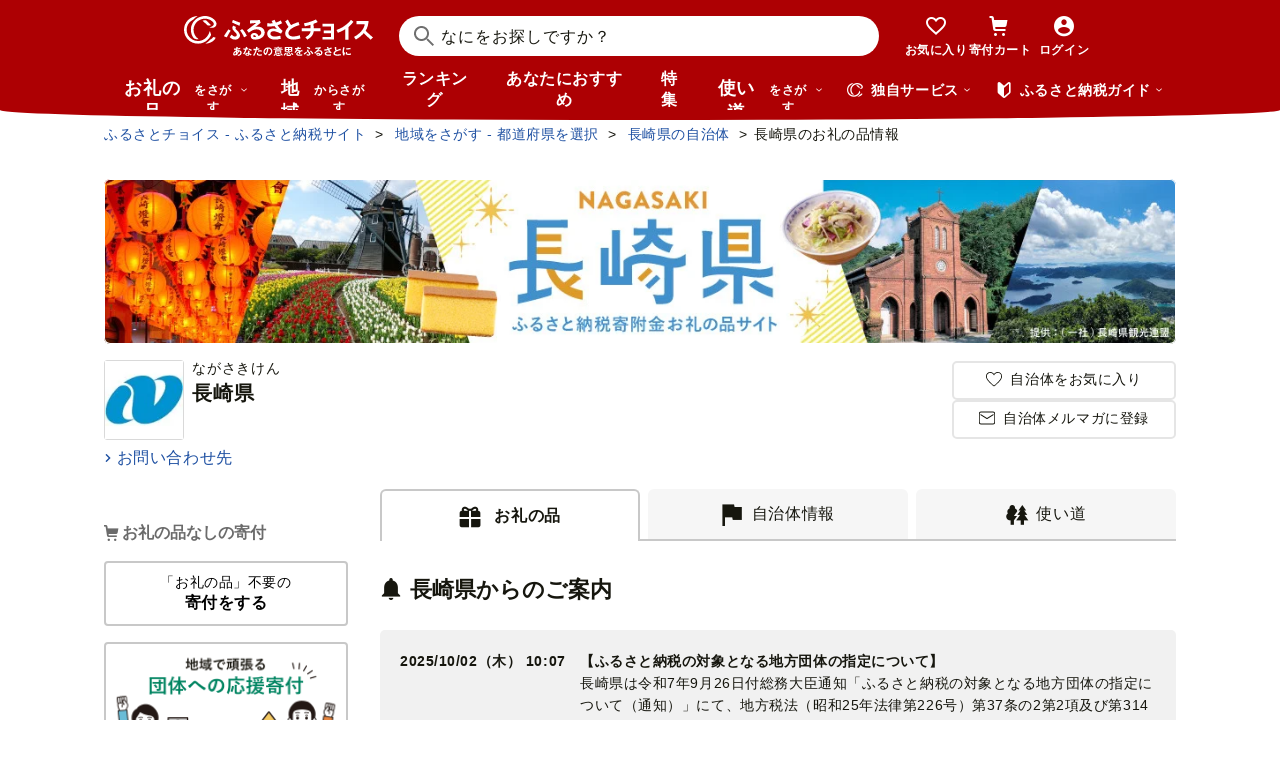

--- FILE ---
content_type: text/html; charset=UTF-8
request_url: https://www.furusato-tax.jp/city/product/42000
body_size: 40562
content:
<!DOCTYPE html>
<html dir="ltr" lang="ja">

<!-- meta ogp -->
<head>
<meta charset="UTF-8"/>
<meta name="referrer" content="no-referrer-when-downgrade"/>














    <link rel="canonical" href="https://www.furusato-tax.jp/city/product/42000"/>

    

    

    
  

    
      

      
        
          <!-- ページネーションありのtitle -->
          <title>長崎県のふるさと納税 お礼の品ランキング【ふるさとチョイス】</title>
      

      
        
        
        <link rel="next" href="https://www.furusato-tax.jp/city/product/42000?form_num=0&amp;page=2"/>
        
        
      
    

    


    <meta name="keywords" content="ふるさと納税,ふるさと納税 特産品,寄付 税金控除,ふるさと納税 控除,ふるさと納税 特典,ふるさと納税 計算,ふるさと応援,ふるさと納税 おすすめ"/>
    <meta name="description" content="長崎県のお礼の品や地域情報を紹介。お礼の品や地域情報が満載のふるさと納税No.1サイト「ふるさとチョイス」なら、地域の魅力を知ったうえで、あなたが応援したい地域に簡単・便利にふるさと納税で寄付ができます。"/>

    <!-- ogp -->
    <meta property="og:title" content="長崎県のふるさと納税 お礼の品ランキング【ふるさとチョイス】"/>
    <meta property="og:url" content="https://www.furusato-tax.jp/city/product/42000"/>
    <meta property="og:description" content="長崎県のお礼の品や地域情報を紹介。お礼の品や地域情報が満載のふるさと納税No.1サイト「ふるさとチョイス」なら、地域の魅力を知ったうえで、あなたが応援したい地域に簡単・便利にふるさと納税で寄付ができます。"/>
    <meta property="og:image" content="https://img.furusato-tax.jp/img/x/city/files/09367/choice_OGP_image.jpg"/>
    <meta property="og:type" content="website"/>
    <meta property="og:site_name" content="ふるさとチョイス"/>

    <!-- ogp facebook -->
    <meta property="fb:app_id" content="926859327331909"/>
    <meta property="article:publisher" content="https://www.facebook.com/furusatotax/"/>

    <!-- ogp twitter -->
    <meta property="twitter:card" content="summary_large_image"/>
    <meta property="twitter:site" content="@furusato_tax"/>
    <meta property="twitter:creator" content="@furusato_tax"/>
    <meta property="twitter:image" content="https://img.furusato-tax.jp/img/x/city/files/09367/choice_OGP_image.jpg"/>
    <meta property="twitter:title" content="長崎県のふるさと納税 お礼の品ランキング【ふるさとチョイス】"/>
    <meta property="twitter:description" content="長崎県のお礼の品や地域情報を紹介。お礼の品や地域情報が満載のふるさと納税No.1サイト「ふるさとチョイス」なら、地域の魅力を知ったうえで、あなたが応援したい地域に簡単・便利にふるさと納税で寄付ができます。"/>




<link rel="shortcut icon" href="/favicon.ico"/>
<link rel="apple-touch-icon" href="/favicon.png"/>


<script src="/assets/js/choice/sentry.js"></script>






<!-- JSは必ずこれより下に入れる -->
<script type="text/javascript" src="/assets/js/choice/head.js"></script>

<!-- Google Tag Manager -->
<script>/*<![CDATA[*/(function(w,d,s,l,i){w[l]=w[l]||[];w[l].push({'gtm.start':
new Date().getTime(),event:'gtm.js'});var f=d.getElementsByTagName(s)[0],
j=d.createElement(s),dl=l!='dataLayer'?'&l='+l:'';j.async=true;j.src=
'https://www.googletagmanager.com/gtm.js?id='+i+dl;f.parentNode.insertBefore(j,f);
})(window,document,'script','dataLayer','GTM-MQGDJWR');/*]]>*/</script>
<!-- End Google Tag Manager -->



<meta name="viewport" content="width=device-width"/>






<!-- RSS -->
<link rel="alternate" type="application/atom+xml" title="ふるさとチョイス 自治体からの最新情報RSS" href="/feed/notifications.xml"/>

<link rel="stylesheet" type="text/css" href="/css/choice/common.css"/>
<link rel="stylesheet" type="text/css" href="/assets/css/choice/style.css"/>
<link rel="stylesheet" type="text/css" href="/assets/font/muufont.css"/>

  <link rel="stylesheet" type="text/css" href="/css/util/modal.css"/>

  <link rel="stylesheet" type="text/css" href="/assets/css/choice/pages/city/product.css"/>


  
    <link rel="stylesheet" href="https://snippet.furusato-tax.jp/static/assets/content-DVGb38uL.css" data-altair-json-resource="true">
  
    <script id="__ALTAIR_HEADER_CONTENT_DATA__" type="application/json" data-altair-json-resource="true"></script>
  
    <script type="module" src="https://snippet.furusato-tax.jp/static/assets/v1/header/content/client-BM6paDoL.js" data-altair-json-resource="true"></script>
  


<script type="text/javascript">
  <!--//
  (function(i,s,o,g,r,a,m){i['GoogleAnalyticsObject']=r;i[r]=i[r]||function(){
  (i[r].q=i[r].q||[]).push(arguments)},i[r].l=1*new Date();a=s.createElement(o),
  m=s.getElementsByTagName(o)[0];a.async=1;a.src=g;m.parentNode.insertBefore(a,m)
  })(window,document,'script','//www.google-analytics.com/analytics.js','ga');

  var memberCookie = '';
  var cookiesArray = document.cookie.split(';');
  for (var i = 0; i < cookiesArray.length; i++) {
    var cookiesArrayKey = cookiesArray[i].split('=')[0];
    if (cookiesArrayKey == ' HM') {
      memberCookie = cookiesArray[i].split('=')[1];
    }
  }
  if (memberCookie) {
    ga('create', 'UA-33011317-1', 'auto', {
      'allowLinker': true,
      'userId': memberCookie
    });
    ga('set', 'dimension23', memberCookie);
  } else {
    ga('create', 'UA-33011317-1', 'auto', {'allowLinker': true});
  }
  ga('require', 'linker');
  ga('linker:autoLink', ['furusato-mypage.jp'], false, true);
  //-->
</script>


<!--サイト共通のJSを読み込まない（LP等で使用）-->
  


<script type="text/javascript">
  <!--//
  var matches = document.cookie.match(/(?:^|; )M=([-_%0-9a-zA-Z]+)/);
  if (matches !== null) {
    var comma_match = matches[1].match(/([-_%0-9a-zA-Z]+)%2C([0-9]{4})/);
    var uid = matches[1];
    if (comma_match !== null) {
      uid = comma_match[1];
      ga('set', 'dimension10', comma_match[2]);
    }
    ga('set', '&uid', uid);
  }
  ga('set', 'dimension1', 'cookie' in document && document.cookie.match(/(^|; )LN?=/) ? 'Logged In' : 'Not Logged In');
  //-->
</script>

    <script>
        if (navigator.userAgent.match(/FurusatoChoiceApp/)) {
            ga('set', 'dimension14', 'FurusatoChoiceApp');
        } else if (navigator.userAgent.match(/ChoiceNativeIOS/)) {
            ga('set', 'dimension14', 'ChoiceNativeIOS');
        } else if (navigator.userAgent.match(/ChoiceNativeAndroid/)) {
            ga('set', 'dimension14', 'ChoiceNativeAndroid');
        } else if (navigator.userAgent.match(/ChoiceNative/)) {
            ga('set', 'dimension14', 'ChoiceNative');
        } else {
            ga('set', 'dimension14', '');
        }
    </script>



<script type="text/javascript">
  <!--//
  ga('require', 'GTM-KCGFPH3');
  ga('send', 'pageview');
  //-->
</script>



<!-- Optimize Next -->

  
      <!-- 本番環境用 -->
      <script>(function(p,r,o,j,e,c,t,g){
          p['_'+t]={};g=r.createElement('script');g.src='https://www.googletagmanager.com/gtm.js?id=GTM-'+t;r[o].prepend(g);
          g=r.createElement('style');g.innerText='.'+e+t+'{visibility:hidden!important}';r[o].prepend(g);
          r[o][j].add(e+t);setTimeout(function(){if(r[o][j].contains(e+t)){r[o][j].remove(e+t);p['_'+t]=0}},c)
        })(window,document,'documentElement','classList','loading',2000,'KPJVWPLT')</script>
      <!-- 本番環境用 -->
  

  


<!-- Optimize Next　end -->




</head>

<body>
<link rel="stylesheet" type="text/css" href="/css/choice/page/city.css"/>

<input type="hidden" id="city_code" value="42000"/>


<input type="hidden" id="city_id" value="1596" name="city_id"/>
<input type="hidden" id="form_num" value="0" name="form_num"/>
<input type="hidden" id="all_count" value="1325" name="all_count"/>
<input type="hidden" name="target_link" value=""/>


<div id="wrap">

    
<!-- Google Tag Manager (noscript) -->
<noscript><iframe src="https://www.googletagmanager.com/ns.html?id=GTM-MQGDJWR" height="0" width="0" style="display:none;visibility:hidden"></iframe></noscript>
<!-- End Google Tag Manager (noscript) -->


    <header class="header-global">
        <div class="header-main">
            <div class="header-inner">
                <div class="header-top">
                    
                    <div class="site-logo"><a href="/?header"><img src="/assets/images/logo/furusato-choice-white-tagline.svg" alt="あなたの意思をふるさとに　ふるさとチョイス"/></a></div>
                    <!-- 検索窓モーダル -->
                    <div class="search-window">
                      <div id="altair_header"><div class="_searchWindowHeader_3xhep_1"><form class="_closedForm_3xhep_8"><div class="_iconSearch_3xhep_21"><svg width="20" height="20" viewBox="0 0 20 20" fill="currentColor" xmlns="http://www.w3.org/2000/svg"><path d="M14.2209 12.8047L13.391 12.6847L13.1411 12.4349C14.1209 11.3156 14.7808 9.89655 14.9508 8.30758C15.4007 4.18025 12.4112 0.482647 8.3018 0.0429319C4.18244 -0.396783 0.483009 2.59128 0.0430768 6.70861C-0.396855 10.8259 2.58268 14.5235 6.70205 14.9633C8.56176 15.1631 10.3315 14.6535 11.7513 13.6741L12.4212 13.1344L12.6811 13.3943L12.8011 14.2237L18.5702 20L19.98 18.5909L14.2009 12.8147L14.2209 12.8047ZM6.93201 12.9646C3.91248 12.6448 1.72282 9.93652 2.04277 6.91848C2.36272 3.90043 5.0723 1.71185 8.09184 2.03164C11.1114 2.35144 13.301 5.05968 12.9811 8.07772C12.6611 11.0958 9.95155 13.2844 6.93201 12.9646Z"/></svg></div><input class="_closedInput_3xhep_43" placeholder="&#x306a;&#x306b;&#x3092;&#x304a;&#x63a2;&#x3057;&#x3067;&#x3059;&#x304b;&#xff1f;" title="&#x306a;&#x306b;&#x3092;&#x304a;&#x63a2;&#x3057;&#x3067;&#x3059;&#x304b;&#xff1f;" readonly type="search" autocomplete="off" name="q" value><input type="hidden" name="header" value="1"><input type="hidden" name="target" value="1"></form></div></div>
                    </div>

                    <nav class="nav-user" aria-label="会員の方へ">
                        <ul class="nav-user__menu">
                            <li class="sp">
                                <a class="nav-user__link nav-user__guide js-toggle-spGuide">
                                    <i class="mf-guide02 nav-user__icon _guide"></i>
                                    <div class="nav-close">
                                        <span></span><span></span>
                                    </div>
                                    <span class="nav-user__label _guide">ガイド</span>
                                </a>
                            </li>
                            <li><a class="nav-user__link" href="/keeplist/product?header"><i class="mf-heart01 nav-user__icon"></i><span class="nav-user__label _favorite">お気に入り</span></a></li>
                            <li class="nav-user__wrap nav-user__wrap--cart pc js-hover"><a class="nav-user__link" href="/donation/list?header"><i class="mf-cart nav-user__icon _cart"></i><span class="nav-user__label _cart">寄付カート</span></a></li>
                            <li class="nav-user__wrap nav-user__wrap--cart sp"><a class="nav-user__link" href="/donation/list?header"><i class="mf-cart nav-user__icon _cart"></i><span class="nav-user__label _cart">寄付カート</span></a></li>
                            <li class="nav-profile pc js-login js-hover is-logout" data-parameter="header_mypage">
                                <a class="nav-user__link " href="/login?header"><i class="mf-account01 nav-user__icon"></i><span class="nav-user__label header-login">ログイン</span></a>
                                <div class="nav-profile__wrapper">
                                    <span><span class="header-nickname"></span><span class="header-nickname__small"></span></span>
                                    <div class="nav-profile__content">
                                        <div class="nav-profile__top">
                                            <a class="nav-profile__item" href="/mypage/contribution/history/list?header_modal_mypage"><i class="nav-profile__icon mf-history01"></i>寄付履歴</a>
                                            <a class="nav-profile__item" href="/about/simulation?header_modal_mypage"><i class="nav-profile__icon mf-calc01"></i>控除上限額<br/>シミュレーション</a>
                                        </div>
                                        <div class="nav-profile__bottom">
                                            <a class="nav-profile__link" href="/mypage?header_modal_mypage">マイページ</a>
                                            <a class="nav-profile__link" href="/logout?header_modal_mypage">ログアウト</a>
                                        </div>
                                    </div>
                                </div>
                            </li>
                        </ul>
                    </nav>

                    <div class="nav-menu sp">
                        <a class="nav-user__link  js-toggle-spMenu js-toggle-hamburger" href="#js-wrap-spMenu" onclick="ga('send', 'event', 'menu', 'click', 'menu');  dataLayer.push({'event':'custom_event', 'event_category':'menu', 'event_action':'click', 'event_label':'menu'});">
                            <div class="nav-user__hamburger">
                                <span></span><span></span><span></span>
                            </div>
                            <span class="nav-user__label _menu">メニュー</span>
                        </a>
                    </div>
                </div>

                <div class="header-bottom">
                    <nav class="nav-global" aria-label="グローバルナビ">
                        <ul class="nav-global__list is-hide">
                            <li class="_search-products sp">
                              <span class="nav-global__item _large js-toggle-product-megamenu js-megamenu-trigger" data-event-label="product_megamenu">お礼の品<i class="nav-global__icon mf-arrow01-down _arrow"></i></span>
                            </li>
                            <li class="js-hover _search-products pc js-mouseenter-measurement-target" data-event-label="product_megamenu">
                              <a href="/product?header_product" class="nav-global__item _large">お礼の品<span>をさがす</span><i class="nav-global__icon mf-arrow01-down _arrow"></i></a>
                              
  <div class="nav-megamenu -product pc">
    <div class="nav-megamenu__wrapper">
      <div class="nav-megamenu__inner">
        <div class="nav-megamenu__body">
          <div class="nev-megamenu__popular-category nav-megamenu__fadein">
            <ul class="nev-megamenu__popular-category-list">
              <li class="nev-megamenu__popular-category-item">
                
                  <img alt="" width="59" height="43" decoding="async" src="/assets/images/util/categories/header/seafood.png"/>
                
                <a class="nev-megamenu__popular-category-link" href="/search/3?header_product"><i class="nav-guide__icon mf-arrow02-right"></i>魚貝類</a>
                
              </li><li class="nev-megamenu__popular-category-item">
                
                <a class="nev-megamenu__popular-category-link" href="/search/546?header_product"><i class="nav-guide__icon mf-arrow02-right"></i>うなぎ</a>
                
              </li><li class="nev-megamenu__popular-category-item">
                
                <a class="nev-megamenu__popular-category-link" href="/search/54?header_product"><i class="nav-guide__icon mf-arrow02-right"></i>鮭・サーモン</a>
                
              </li><li class="nev-megamenu__popular-category-item">
                
                <a class="nev-megamenu__popular-category-link" href="/search/62?header_product"><i class="nav-guide__icon mf-arrow02-right"></i>アワビ・ホタテ</a>
                
              </li><li class="nev-megamenu__popular-category-item">
                
                <a class="nev-megamenu__popular-category-link" href="/search/562?header_product"><i class="nav-guide__icon mf-arrow02-right"></i>いくら</a>
                
              </li>
            </ul><ul class="nev-megamenu__popular-category-list">
              <li class="nev-megamenu__popular-category-item">
                
                  <img alt="" width="59" height="43" decoding="async" src="/assets/images/util/categories/header/meat.png"/>
                
                <a class="nev-megamenu__popular-category-link" href="/search/2?header_product"><i class="nav-guide__icon mf-arrow02-right"></i>肉</a>
                
              </li><li class="nev-megamenu__popular-category-item">
                
                <a class="nev-megamenu__popular-category-link" href="/search/43?header_product"><i class="nav-guide__icon mf-arrow02-right"></i>牛肉</a>
                
              </li><li class="nev-megamenu__popular-category-item">
                
                <a class="nev-megamenu__popular-category-link" href="/search/44?header_product"><i class="nav-guide__icon mf-arrow02-right"></i>豚肉</a>
                
              </li><li class="nev-megamenu__popular-category-item">
                
                <a class="nev-megamenu__popular-category-link" href="/search/435?header_product"><i class="nav-guide__icon mf-arrow02-right"></i>すき焼き</a>
                
              </li><li class="nev-megamenu__popular-category-item">
                
                <a class="nev-megamenu__popular-category-link" href="/search/471?header_product"><i class="nav-guide__icon mf-arrow02-right"></i>ハンバーグ</a>
                
              </li>
            </ul><ul class="nev-megamenu__popular-category-list">
              <li class="nev-megamenu__popular-category-item">
                
                  <img alt="" width="59" height="43" decoding="async" src="/assets/images/util/categories/header/fruit.png"/>
                
                <a class="nev-megamenu__popular-category-link" href="/search/7?header_product"><i class="nav-guide__icon mf-arrow02-right"></i>果物類</a>
                
              </li><li class="nev-megamenu__popular-category-item">
                
                <a class="nev-megamenu__popular-category-link" href="/search/75?header_product"><i class="nav-guide__icon mf-arrow02-right"></i>みかん・柑橘類</a>
                
              </li><li class="nev-megamenu__popular-category-item">
                
                <a class="nev-megamenu__popular-category-link" href="/search/73?header_product"><i class="nav-guide__icon mf-arrow02-right"></i>ぶどう</a>
                
              </li><li class="nev-megamenu__popular-category-item">
                
                <a class="nev-megamenu__popular-category-link" href="/search/506?header_product"><i class="nav-guide__icon mf-arrow02-right"></i>りんご</a>
                
              </li><li class="nev-megamenu__popular-category-item">
                
                <a class="nev-megamenu__popular-category-link" href="/search/72?header_product"><i class="nav-guide__icon mf-arrow02-right"></i>もも</a>
                
              </li>
            </ul><ul class="nev-megamenu__popular-category-list">
              <li class="nev-megamenu__popular-category-item">
                
                  <img alt="" width="59" height="43" decoding="async" src="/assets/images/util/categories/header/other.png"/>
                
                
                <p class="nev-megamenu__popular-category-link -no-hover">その他</p>
              </li><li class="nev-megamenu__popular-category-item">
                
                <a class="nev-megamenu__popular-category-link" href="/search/36?header_product"><i class="nav-guide__icon mf-arrow02-right"></i>米</a>
                
              </li><li class="nev-megamenu__popular-category-item">
                
                <a class="nev-megamenu__popular-category-link" href="/search/1200?header_product"><i class="nav-guide__icon mf-arrow02-right"></i>電化製品</a>
                
              </li><li class="nev-megamenu__popular-category-item">
                
                <a class="nev-megamenu__popular-category-link" href="/search/136?header_product"><i class="nav-guide__icon mf-arrow02-right"></i>雑貨・日用品</a>
                
              </li><li class="nev-megamenu__popular-category-item">
                
                <a class="nev-megamenu__popular-category-link" href="/search/280?header_product"><i class="nav-guide__icon mf-arrow02-right"></i>旅行</a>
                
              </li>
            </ul>
          </div>
          <div class="nav-megamenu__other-popular-category nav-megamenu__fadein">
            <a class="nav-megamenu__top-link" href="/product?header_product">他のカテゴリーを見る</a>
            <ul class="nav-megamenu__other-popular-category-list">
              <li class="nav-megamenu__other-popular-category-item">
                <a href="/feature/a/choice_only1_index?header_product" class="nav-megamenu__other-popular-category-link"><i class="nav-guide__icon mf-arrow02-right"></i><span class="nav-megamenu__other-popular-category-link-text">チョイス限定品特集</span></a>
              </li>
              <li class="nav-megamenu__other-popular-category-item">
                <a href="/search?sort=11&amp;header=1&amp;header_product" class="nav-megamenu__other-popular-category-link"><i class="nav-guide__icon mf-arrow02-right"></i><span class="nav-megamenu__other-popular-category-link-text">感想が多いお礼の品</span></a>
              </li>
            </ul>
          </div>
        </div>
        <div class="nav-megamenu__body2">
          <div class="nav-megamenu__search nav-megamenu__fadein">
            <div class="nav-megamenu__search-title">
              金額帯で選ぶ
            </div>
            <ul class="nav-megamenu__search-price">
              <li class="nav-megamenu__search-price-item">
                <a class="nav-megamenu__search-price-link" href="/search?money_from=2000&amp;money_to=5000&amp;header_product">2千〜5千円</a>
              </li><li class="nav-megamenu__search-price-item">
                <a class="nav-megamenu__search-price-link" href="/search?money_from=5000&amp;money_to=10000&amp;header_product">5千〜1万円</a>
              </li><li class="nav-megamenu__search-price-item">
                <a class="nav-megamenu__search-price-link" href="/search?money_from=10000&amp;money_to=20000&amp;header_product">1万〜2万円</a>
              </li><li class="nav-megamenu__search-price-item">
                <a class="nav-megamenu__search-price-link" href="/search?money_from=20000&amp;money_to=30000&amp;header_product">2万〜3万円</a>
              </li><li class="nav-megamenu__search-price-item">
                <a class="nav-megamenu__search-price-link" href="/search?money_from=30000&amp;money_to=50000&amp;header_product">3万〜5万円</a>
              </li><li class="nav-megamenu__search-price-item">
                <a class="nav-megamenu__search-price-link" href="/search?money_from=100000&amp;header_product">10万円以上</a>
              </li>
            </ul>
          </div>
          <div class="nav-megamenu__search nav-megamenu__fadein">
            <div class="nav-megamenu__search-title">
              人気の検索キーワード
            </div>
            <div class="nav-megamenu__search-keyword-wrapper">
              <ul class="nav-megamenu__search-keyword js-nav-megamenu__search-keyword">
                <li class="nav-megamenu__search-keyword-item js-nav-megamenu__search-keyword-item">
                  <a class="nav-megamenu__search-keyword-link" href="/search?q=米&amp;header_product">米</a>
                </li><li class="nav-megamenu__search-keyword-item js-nav-megamenu__search-keyword-item">
                  <a class="nav-megamenu__search-keyword-link" href="/search?q=トイレットペーパー&amp;header_product">トイレットペーパー</a>
                </li><li class="nav-megamenu__search-keyword-item js-nav-megamenu__search-keyword-item">
                  <a class="nav-megamenu__search-keyword-link" href="/search?q=ティッシュペーパー&amp;header_product">ティッシュペーパー</a>
                </li><li class="nav-megamenu__search-keyword-item js-nav-megamenu__search-keyword-item">
                  <a class="nav-megamenu__search-keyword-link" href="/search?q=いちご&amp;header_product">いちご</a>
                </li><li class="nav-megamenu__search-keyword-item js-nav-megamenu__search-keyword-item">
                  <a class="nav-megamenu__search-keyword-link" href="/search?q=米%20定期便&amp;header_product">米,定期便</a>
                </li><li class="nav-megamenu__search-keyword-item js-nav-megamenu__search-keyword-item">
                  <a class="nav-megamenu__search-keyword-link" href="/search?q=米%2020kg&amp;header_product">米,20kg</a>
                </li><li class="nav-megamenu__search-keyword-item js-nav-megamenu__search-keyword-item">
                  <a class="nav-megamenu__search-keyword-link" href="/search?q=訳あり&amp;header_product">訳あり</a>
                </li><li class="nav-megamenu__search-keyword-item js-nav-megamenu__search-keyword-item">
                  <a class="nav-megamenu__search-keyword-link" href="/search?q=シャインマスカット&amp;header_product">シャインマスカット</a>
                </li><li class="nav-megamenu__search-keyword-item js-nav-megamenu__search-keyword-item">
                  <a class="nav-megamenu__search-keyword-link" href="/search?q=ウイスキー&amp;header_product">ウイスキー</a>
                </li><li class="nav-megamenu__search-keyword-item js-nav-megamenu__search-keyword-item">
                  <a class="nav-megamenu__search-keyword-link" href="/search?q=シャトーブリアン&amp;header_product">シャトーブリアン</a>
                </li>
              </ul>
            </div>
          </div>
        </div>
        <div class="nav-service-block-wrapper nav-megamenu__fadei">
          <a class="nav-service-block" href="/kifutabi/?header_product" target="_blank">
            <i class="nav-service-block__external-icon mf-external"></i>
            <div class="nav-service-block__image">
              <img src="https://img.furusato-tax.jp/img/x/city/files/09367/choicetravel_276_240.jpg" alt="" decoding="async"/>
            </div>
            <div class="nav-service-block__main">
              <p class="nav-service-block__main-copy">厳選した旅行・体験をさがすなら</p>
              <img class="nav-service-block__main-logo" src="/assets/images/logo/travel-primary.svg" alt="チョイストラベル"/>
            </div>
          </a>
          <a class="nav-service-block" href="/gourmet/?header_product" target="_blank">
            <i class="nav-service-block__external-icon mf-external"></i>
            <div class="nav-service-block__image">
              <img src="/assets/images/choice/header/gourmet.jpg" alt="" decoding="async"/>
            </div>
            <div class="nav-service-block__main">
              <p class="nav-service-block__main-copy">エリアからお食事券を探すなら</p>
              <img class="nav-service-block__main-logo" src="/assets/images/logo/gourmet-primary.svg" alt="チョイスグルメ"/>
            </div>
          </a>
        </div>
      </div>
      
    </div>
  </div>

                            </li>
                            <li><a class="nav-global__item _large" href="/area?header">地域<span class="pc">からさがす</span></a></li>
                            <li><a class="nav-global__item" href="/rank_top?header">ランキング</a></li>
                            <li class="pc"><a class="nav-global__item" href="/recommend?header">あなたにおすすめ</a></li>
                            <li class="sp"><a class="nav-global__item" href="/recommend?header">おすすめ</a></li>
                            <li><a class="nav-global__item" href="/feature/index?header">特集</a></li>
                            <li class="js-hover _use pc js-mouseenter-measurement-target" data-event-label="use_megamenu"><a class="nav-global__item _large" href="/use?header">使い道<span class="pc">をさがす</span><i class="nav-global__icon mf-arrow01-down _arrow"></i></a>
                              
  <div class="nav-megamenu -use pc">
    <div class="nav-megamenu__wrapper">
      <div class="nav-megamenu__inner">
        <div class="nav-megamenu__body">
          <div class="nav-megamenu__header nav-megamenu__fadein">
            <p class="nav-megamenu__header-lead">寄付金の使い道</p>
          </div>
          <div class="nav-megamenu__fadein">
            <ul class="navigation-use-list">
              <li class="navigation-use-list__item">
                <a class="lst-navi2__link" href="/search/12?target=2&amp;header_use"><i class="nav-guide__icon mf-arrow02-right"></i>自然保護等</a>
              </li><li class="navigation-use-list__item">
                <a class="lst-navi2__link" href="/search/13?target=2&amp;header_use"><i class="nav-guide__icon mf-arrow02-right"></i>高齢者</a>
              </li><li class="navigation-use-list__item">
                <a class="lst-navi2__link" href="/search/14?target=2&amp;header_use"><i class="nav-guide__icon mf-arrow02-right"></i>子ども・青少年</a>
              </li><li class="navigation-use-list__item">
                <a class="lst-navi2__link" href="/search/15?target=2&amp;header_use"><i class="nav-guide__icon mf-arrow02-right"></i>伝統を守るなど</a>
              </li><li class="navigation-use-list__item">
                <a class="lst-navi2__link" href="/search/16?target=2&amp;header_use"><i class="nav-guide__icon mf-arrow02-right"></i>NPO・各種団体支援</a>
              </li><li class="navigation-use-list__item">
                <a class="lst-navi2__link" href="/search/21?target=2&amp;header_use"><i class="nav-guide__icon mf-arrow02-right"></i>文化・教育・生涯学習</a>
              </li><li class="navigation-use-list__item">
                <a class="lst-navi2__link" href="/search/22?target=2&amp;header_use"><i class="nav-guide__icon mf-arrow02-right"></i>公共設備など</a>
              </li><li class="navigation-use-list__item">
                <a class="lst-navi2__link" href="/search/23?target=2&amp;header_use"><i class="nav-guide__icon mf-arrow02-right"></i>祭事など</a>
              </li><li class="navigation-use-list__item">
                <a class="lst-navi2__link" href="/search/24?target=2&amp;header_use"><i class="nav-guide__icon mf-arrow02-right"></i>農林漁業・水産業・商工業</a>
              </li><li class="navigation-use-list__item">
                <a class="lst-navi2__link" href="/search/25?target=2&amp;header_use"><i class="nav-guide__icon mf-arrow02-right"></i>医療・福祉</a>
              </li><li class="navigation-use-list__item">
                <a class="lst-navi2__link" href="/search/26?target=2&amp;header_use"><i class="nav-guide__icon mf-arrow02-right"></i>観光</a>
              </li><li class="navigation-use-list__item">
                <a class="lst-navi2__link" href="/search/27?target=2&amp;header_use"><i class="nav-guide__icon mf-arrow02-right"></i>スポーツ</a>
              </li><li class="navigation-use-list__item">
                <a class="lst-navi2__link" href="/search/28?target=2&amp;header_use"><i class="nav-guide__icon mf-arrow02-right"></i>音楽</a>
              </li><li class="navigation-use-list__item">
                <a class="lst-navi2__link" href="/search/29?target=2&amp;header_use"><i class="nav-guide__icon mf-arrow02-right"></i>環境・景観</a>
              </li><li class="navigation-use-list__item">
                <a class="lst-navi2__link" href="/search/30?target=2&amp;header_use"><i class="nav-guide__icon mf-arrow02-right"></i>おまかせ</a>
              </li><li class="navigation-use-list__item">
                <a class="lst-navi2__link" href="/search/259?target=2&amp;header_use"><i class="nav-guide__icon mf-arrow02-right"></i>国際交流</a>
              </li><li class="navigation-use-list__item">
                <a class="lst-navi2__link" href="/search/260?target=2&amp;header_use"><i class="nav-guide__icon mf-arrow02-right"></i>その他</a>
              </li><li class="navigation-use-list__item">
                <a class="lst-navi2__link" href="/search/274?target=2&amp;header_use"><i class="nav-guide__icon mf-arrow02-right"></i>震災復興</a>
              </li>
            </ul>
            <a class="nav-megamenu__top-link -user" href="/use?header_use"><span class="nav-megamenu__top-link-text">使い道をさがすトップへ</span></a>
          </div>

          <div class="nav-service-block-wrapper">
            <a class="nav-service-block" href="/gcf?header_use" target="_blank">
              <i class="nav-service-block__external-icon mf-external"></i>
              <div class="nav-service-block__image">
                <img src="/assets/images/choice/header/gcf.jpg" alt="" decoding="async"/>
              </div>
              <div class="nav-service-block__main">
                <p class="nav-service-block__main-copy">地域のプロジェクトを応援するなら</p>
                <img class="nav-service-block__main-logo" src="/assets/images/logo/gcf-primary.svg" alt="ふるさとチョイスGCF®"/>
              </div>
            </a>
            <a class="nav-service-block" href="/saigai?header_use" target="_blank">
              <i class="nav-service-block__external-icon mf-external"></i>
              <div class="nav-service-block__image">
                <img src="/assets/images/choice/header/saigai.jpg" alt="" decoding="async"/>
              </div>
              <div class="nav-service-block__main">
                <p class="nav-service-block__main-copy">被災地に寄付を届けるなら</p>
                <img class="nav-service-block__main-logo" src="/assets/images/logo/saigai-primary.svg" alt="ふるさとチョイス災害支援"/>
              </div>
            </a>
          </div>
        </div>
      </div>
      
    </div>
  </div>

                            </li>
                            <li class="_use sp">
                              <span class="nav-global__item _large js-toggle-use-megamenu js-megamenu-trigger" data-event-label="use_megamenu">使い道<i class="nav-global__icon mf-arrow01-down _arrow"></i></span>
                            </li>
                        </ul>
                        <i class="nav-arrow mf-arrow01-right sp"></i>
                    </nav>

                    <div class="nav-list pc">
                        <div class="nav-list__wrapper _service js-hover js-mouseenter-measurement-target" data-event-label="service_megamenu">
                            <div class="nav-list__label"><i class="mf-furusato01 nav-list__icon _service"></i>独自サービス&nbsp;<i class="nav-list__icon mf-arrow01-down _arrow"></i></div>
                            <div class="nav-megamenu">
                                <div class="nav-megamenu__wrapper">
                                    <div class="nav-megamenu__top">
                                        <ul class="nav-megamenu__list">
                                          <li class="nav-megamenu__item">
                                            <!-- TODO ポイント統合Prj_Ph.2以降LPのリンク再有効化を予定しています -->
                                            <a class="nav-megamenu__item-link" href="/about/choicepaypoint">
                                              <i class="nav-megamenu__icon mf-choicepay01 -choicepay"></i>
                                              <div class="nav-megamenu__txt">
                                                <p class="nav-megamenu__lead">チョイスPay</p>
                                                <p class="nav-megamenu__desc">寄付先のお店や品に使えるデジタル商品券</p>
                                              </div>
                                            </a>
                                          </li>
                                          <li class="nav-megamenu__item">
                                            <a class="nav-megamenu__item-link" href="/about/point?header_service#section-recommend">
                                                <i class="nav-megamenu__icon mf-point01"></i>
                                                <div class="nav-megamenu__txt">
                                                    <p class="nav-megamenu__lead">チョイス公式ポイント</p>
                                                    <p class="nav-megamenu__desc">寄付でポイントを貯めて、特産品に交換できる</p>
                                                </div>
                                            </a>
                                          </li>
                                          <li class="nav-megamenu__item">
                                            <a class="nav-megamenu__item-link" href="/kifutabi?header_service" target="_blank">
                                                <i class="nav-megamenu__icon mf-travel01"></i>
                                                <div class="nav-megamenu__txt">
                                                    <p class="nav-megamenu__lead">チョイストラベル</p>
                                                    <p class="nav-megamenu__desc">ふるさと納税で極上の旅と体験を</p>
                                                </div>
                                            </a>
                                          </li>
                                          <li class="nav-megamenu__item">
                                            <a class="nav-megamenu__item-link" href="/gourmet/?header_service" target="_blank">
                                              <i class="nav-megamenu__icon mf-cutlery"></i>
                                              <div class="nav-megamenu__txt">
                                                <p class="nav-megamenu__lead">チョイスグルメ</p>
                                                <p class="nav-megamenu__desc">ふるさと納税でちょっと特別な一皿を</p>
                                              </div>
                                            </a>
                                          </li>
                                        </ul>
                                        <div class="nav-megamenu__image">
                                          <a data-modal-text="エールアンドレスポンスプロジェクト" class="hover" href="https://www.furusato-tax.jp/feature/a/yell_and_response">
                                            <img src="https://img.furusato-tax.jp/img/x/city/files/09367/yell_and_response_384x364.jpg" alt="スキが誰かのエールになる！エールアンドレスポンスプロジェクト" decoding="async"/>
                                          </a>
                                        </div>
                                    </div>
                                    <div class="nav-megamenu__bottom">
                                        <div class="nav-megamenu__gcf">
                                            <a class="nav-megamenu__link" href="/gcf/?header_service" target="_blank">
                                                <div class="nav-megamenu__logo"><img src="/assets/images/logo/gcf-white.svg" alt="ふるさとチョイス ガバメントクラウドファンディング（GCF）" decoding="async"/></div>
                                                <p class="nav-megamenu__desc">自治体が行う地域の課題解決やチャレンジを選んで直接寄付できる<br/>クラウドファンディング型ふるさと納税</p>
                                                <i class="nav-megamenu__icon-gcf mf-gcf01"></i>
                                                <div class="nav-megamenu__btn -gcf">プロジェクトを見る</div>
                                            </a>
                                        </div>
                                        <div class="nav-megamenu__saigai">
                                            <a class="nav-megamenu__link" href="/saigai/?header_service" target="_blank">
                                                <div class="nav-megamenu__logo"><img src="/assets/images/logo/saigai-white.svg" alt="ふるさとチョイス 災害支援" decoding="async"/></div>
                                                <p class="nav-megamenu__desc">ふるさと納税で被災地に寄付ができる仕組みです。<br/>寄付は被災した自治体に直接届き、災害対応や復興に活用されます。</p>
                                                <i class="nav-megamenu__icon-saigai mf-saigai01"></i>
                                                <div class="nav-megamenu__btn -saigai">支援先を選ぶ</div>
                                            </a>
                                        </div>
                                    </div>
                                </div>
                            </div>
                        </div>
                        <div class="nav-list__wrapper _guide js-hover js-mouseenter-measurement-target" data-event-label="guide_megamenu">
                            <div class="nav-list__label"><i class="mf-guide02 nav-list__icon _guide"></i>ふるさと納税ガイド&nbsp;<i class="nav-list__icon mf-arrow01-down _arrow"></i></div>
                            <div class="nav-guide-pc">
                              
  <nav class="nav-guide" aria-label="ふるさと納税ガイド">
    <section>
      <a class="nav-guide__block-link" href="/about?header_guide">
        <h2 class="nav-guide__block-link__title"><i class="mf-guide02"></i>ふるさと納税とは？</h2>
        <p class="nav-guide__block-link__text">はじめてでも分かる、ふるさと納税の基本を解説</p>
      </a>
      <a class="nav-guide__block-link" target="_blank" href="https://www.faq-choice.furusato-tax.jp/">
        <h2 class="nav-guide__block-link__title"><i class="mf-help01"></i>よくある質問</h2>
        <p class="nav-guide__block-link__text">手続きや操作でお困りのときはこちら</p>
      </a>
    </section>
    <section class="nav-guide__simulation">
      <h2 class="nav-guide__title">シミュレーション</h2>
      <ul class="nav-guide__list">
        <li class="nav-guide__item"><a class="nav-guide__link" href="/about/shindan_chart?header_guide"><i class="nav-guide__icon mf-arrow02-right"></i>ふるさと納税診断チャート</a></li>
        <li class="nav-guide__item"><a class="nav-guide__link" href="/about/simulation?header_guide"><i class="nav-guide__icon mf-arrow02-right"></i>控除上限額シミュレーション</a></li>
        <li class="nav-guide__item"><a class="nav-guide__link" href="/about/easy_simulation?header_guide"><i class="nav-guide__icon mf-arrow02-right"></i>控除上限額シミュレーション 簡単版</a></li>
      </ul>
    </section>
    <section>
      <h2 class="nav-guide__title">申請手続き</h2>
      <ul class="nav-guide__list">
        <li class="nav-guide__item"><a class="nav-guide__link" href="/about/onestop?header_guide"><i class="nav-guide__icon mf-arrow02-right"></i>ワンストップ特例制度</a></li>
        <li class="nav-guide__item"><a class="nav-guide__link" href="https://www.furusato-tax.jp/feature/a/onestop_online?header_guide"><i class="nav-guide__icon mf-arrow02-right"></i>オンラインでワンストップ申請</a></li>
        <li class="nav-guide__item"><a class="nav-guide__link" href="/about/tax_return?header_guide"><i class="nav-guide__icon mf-arrow02-right"></i>ふるさと納税確定申告ガイド</a></li>
        <li class="nav-guide__item"><a class="nav-guide__link" href="https://www.furusato-tax.jp/feature/a/2022_tax_return?header_guide"><i class="nav-guide__icon mf-arrow02-right"></i>寄附金控除に関する証明書発行サービス</a></li>
        <li class="nav-guide__item"><a class="nav-guide__link" href="/about/due_date?header_guide"><i class="nav-guide__icon mf-arrow02-right"></i>ふるさと納税の申込期限はいつまで？</a></li>
      </ul>
    </section>
    <section>
      <h2 class="nav-guide__title">ふるさとチョイスのサービス</h2>
      <ul class="nav-guide__list">
        <li class="nav-guide__item"><a class="nav-guide__link" href="/about/choice?header_guide"><i class="nav-guide__icon mf-arrow02-right"></i>ふるさとチョイスの特長</a></li>
        <li class="nav-guide__item"><a class="nav-guide__link" href="/contents/choice_archivecontents?header_guide"><i class="nav-guide__icon mf-arrow02-right"></i>ふるさとチョイスのこれまでの取り組み</a></li>
        <li class="nav-guide__item"><a class="nav-guide__link" href="/about/guide?header_guide"><i class="nav-guide__icon mf-arrow02-right"></i>サイトの使い方でお困りの方</a></li>
        
          <li class="nav-guide__item"><a class="nav-guide__link" href="/about/method_of_payment?header_guide"><i class="nav-guide__icon mf-arrow02-right"></i>えらべるお支払い方法</a></li>
        
        <li class="nav-guide__item"><a class="nav-guide__link" href="/about/point?header_guide"><i class="nav-guide__icon mf-arrow02-right"></i>ポイント制とは？</a></li>
      </ul>
    </section>
  </nav>

                            </div>
                        </div>
                    </div>
                </div>
            </div>
            <div class="header-curve"></div>
        </div>

        <div class="header-bg"></div>
        

<div class="spMenu service-choice" id="js-wrap-spMenu" data-service="choice">

  <div class="spMenu-wrap">
    <div class="spMenu-wrap_inner">

      <div class="spMenu-body spMenu-body_main" id="js-body-spMenu">
        <section class="account-info js-login" data-parameter="sp_menu">
          <div class="account-contents spMenu-fadein">
            <a class="account-btn -login" href="/login?sp_menu#login-anchor">ログイン</a>
            
              <a class="account-btn -regist" href="/login?sp_menu#regist">会員登録</a>
            
          </div>
          <span class="spMenu-fadein"><span class="header-nickname"></span><span class="header-nickname__small"></span></span>
        </section>

        <section class="pickup-list">
          <div class="pickup-inner spMenu-fadein">
            <div class="pickup-top">
              <a class="pickup-box" href="/mypage/contribution/history/list?sp_menu">
                <i class="icon mf-history01" aria-hidden="true"></i>
                <div class="text">寄付履歴</div>
              </a>
              <a class="pickup-box" href="/about/simulation?sp_menu">
                <i class="icon icn-calc" aria-hidden="true"></i>
                <div class="text">控除上限額<br/>シミュレーション</div>
              </a>
            </div>
            <div class="pickup-bottom js-login" data-parameter="sp_menu_mypage"></div>
          </div>
        </section>

        <section class="spMenu-service">
          <div class="spMenu-service__inner spMenu-fadein">
            <p class="spMenu-service__title">独自サービス</p>
            <ul class="spMenu-service__list">
              <li class="spMenu-service__item">
                <!-- TODO ポイント統合Prj_Ph.2以降LPのリンク再有効化を予定しています -->
                <a class="spMenu-service__link" href="/about/choicepaypoint?sp_menu">
                  <i class="spMenu-service__icon mf-choicepay01"></i>
                  <p class="spMenu-service__txt">チョイスPay</p>
                </a>
              </li>
              <li class="spMenu-service__item">
                <a class="spMenu-service__link" href="/about/point?sp_menu#section-recommend">
                  <i class="spMenu-service__icon mf-point01"></i>
                  <p class="spMenu-service__txt">チョイス公式ポイント</p>
                </a>
              </li>
              <li class="spMenu-service__item">
                <a class="spMenu-service__link" href="/kifutabi?sp_menu" target="_blank">
                  <i class="spMenu-service__icon mf-travel01"></i>
                  <p class="spMenu-service__txt">チョイストラベル</p>
                </a>
              </li>
              <li class="spMenu-service__item">
                <a class="spMenu-service__link" href="/gourmet/?sp_menu" target="_blank">
                  <i class="spMenu-service__icon mf-cutlery"></i>
                  <p class="spMenu-service__txt">チョイスグルメ</p>
                </a>
              </li>
            </ul>
            <div class="spMenu-service__main">
              <a class="spMenu-service__link -gcf" href="/gcf/?sp_menu" target="_blank">
                <i class="spMenu-service__icon -gcf mf-gcf01"></i>
                <div class="spMenu-service__contents">
                  <p class="spMenu-service__lead">ガバメントクラウドファンディング®<br/>（GCF®）</p>
                  <p class="spMenu-service__detail">地域の課題解決プロジェクトに寄付</p>
                </div>
              </a>
            </div>
            <div class="spMenu-service__main">
              <a class="spMenu-service__link -saigai" href="/saigai?sp_menu" target="_blank">
                <i class="spMenu-service__icon -saigai mf-saigai01"></i>
                <div class="spMenu-service__contents">
                  <p class="spMenu-service__lead">災害支援</p>
                  <p class="spMenu-service__detail">復興に必要な寄付を直接届けられます</p>
                </div>
              </a>
            </div>
            <div class="spMenu-service__banner">
              <a data-modal-text="エールアンドレスポンスプロジェクト" href="https://www.furusato-tax.jp/feature/a/yell_and_response">
                <img src="https://img.furusato-tax.jp/img/x/city/files/09367/yell_and_response_654x144.jpg" alt="スキが誰かのエールになる！エールアンドレスポンスプロジェクト" decoding="async"/>
              </a>
            </div>
          </div>
        </section>

        <ul class="spMenu-list spMenu-fadein">
          <li>
            <p class="spMenu-list__lead"><i class="spMenu-list__icon mf-present01"></i>お礼の品をさがす</p>
            <ul class="spMenu-list__inner">
              <li class="spMenu-list__item">
                <details class="spMenu-list__detail js-details">
                  <summary class="spMenu-list__summary"><span>カテゴリー<i class="spMenu-list__arrow mf-arrow01-down" aria-hidden="true"></i></span></summary>
                  
    <ul class="inner-list">
        
            <li><a href="/search/2?sp_menu">肉<i class="spMenu-list__arrow mf-arrow01-right"></i></a></li>
        
            <li><a href="/search/1?sp_menu">米・パン<i class="spMenu-list__arrow mf-arrow01-right"></i></a></li>
        
            <li><a href="/search/7?sp_menu">果物類<i class="spMenu-list__arrow mf-arrow01-right"></i></a></li>
        
            <li><a href="/search/5?sp_menu">エビ・カニ等<i class="spMenu-list__arrow mf-arrow01-right"></i></a></li>
        
            <li><a href="/search/3?sp_menu">魚貝類<i class="spMenu-list__arrow mf-arrow01-right"></i></a></li>
        
            <li><a href="/search/6?sp_menu">野菜類<i class="spMenu-list__arrow mf-arrow01-right"></i></a></li>
        
            <li><a href="/search/176?sp_menu">卵（鶏、烏骨鶏等）<i class="spMenu-list__arrow mf-arrow01-right"></i></a></li>
        
            <li><a href="/search/8?sp_menu">お酒<i class="spMenu-list__arrow mf-arrow01-right"></i></a></li>
        
            <li><a href="/search/31?sp_menu">飲料類<i class="spMenu-list__arrow mf-arrow01-right"></i></a></li>
        
            <li><a href="/search/32?sp_menu">菓子<i class="spMenu-list__arrow mf-arrow01-right"></i></a></li>
        
            <li><a href="/search/20?sp_menu">加工品等<i class="spMenu-list__arrow mf-arrow01-right"></i></a></li>
        
            <li><a href="/search/33?sp_menu">麺類<i class="spMenu-list__arrow mf-arrow01-right"></i></a></li>
        
            <li><a href="/search/125?sp_menu">調味料・油<i class="spMenu-list__arrow mf-arrow01-right"></i></a></li>
        
            <li><a href="/search/281?sp_menu">鍋セット<i class="spMenu-list__arrow mf-arrow01-right"></i></a></li>
        
            <li><a href="/search/280?sp_menu">旅行<i class="spMenu-list__arrow mf-arrow01-right"></i></a></li>
        
            <li><a href="/search/10?sp_menu">イベントやチケット等<i class="spMenu-list__arrow mf-arrow01-right"></i></a></li>
        
            <li><a href="/search/166?sp_menu">地域のお礼の品<i class="spMenu-list__arrow mf-arrow01-right"></i></a></li>
        
            <li><a href="/search/1223?sp_menu">スポーツ・アウトドア<i class="spMenu-list__arrow mf-arrow01-right"></i></a></li>
        
            <li><a href="/search/136?sp_menu">雑貨・日用品<i class="spMenu-list__arrow mf-arrow01-right"></i></a></li>
        
            <li><a href="/search/1200?sp_menu">電化製品<i class="spMenu-list__arrow mf-arrow01-right"></i></a></li>
        
            <li><a href="/search/35?sp_menu">美容<i class="spMenu-list__arrow mf-arrow01-right"></i></a></li>
        
            <li><a href="/search/144?sp_menu">ファッション<i class="spMenu-list__arrow mf-arrow01-right"></i></a></li>
        
            <li><a href="/search/34?sp_menu">家具・装飾品<i class="spMenu-list__arrow mf-arrow01-right"></i></a></li>
        
            <li><a href="/search/135?sp_menu">民芸品・工芸品<i class="spMenu-list__arrow mf-arrow01-right"></i></a></li>
        
            <li><a href="/search/152?sp_menu">感謝状等<i class="spMenu-list__arrow mf-arrow01-right"></i></a></li>
        
    </ul>

    


                </details>
              </li>
              <li class="spMenu-list__item">
                <details class="spMenu-list__detail js-details">
                  <summary class="spMenu-list__summary"><span>寄付金額<i class="spMenu-list__arrow mf-arrow01-down" aria-hidden="true"></i></span></summary>
                  <ul class="inner-list">
                    <li><a href="/search?money_from=2000&amp;money_to=5000&amp;sp_menu">2,000円～5,000円<i class="spMenu-list__arrow mf-arrow01-right"></i></a></li>
                    <li><a href="/search?money_from=5001&amp;money_to=10000&amp;sp_menu">5,001円～10,000円<i class="spMenu-list__arrow mf-arrow01-right"></i></a></li>
                    <li><a href="/search?money_from=10001&amp;money_to=20000&amp;sp_menu">10,001円～20,000円<i class="spMenu-list__arrow mf-arrow01-right"></i></a></li>
                    <li><a href="/search?money_from=20001&amp;money_to=30000&amp;sp_menu">20,001円～30,000円<i class="spMenu-list__arrow mf-arrow01-right"></i></a></li>
                    <li><a href="/search?money_from=30001&amp;money_to=50000&amp;sp_menu">30,001円～50,000円<i class="spMenu-list__arrow mf-arrow01-right"></i></a></li>
                    <li><a href="/search?money_from=50001&amp;money_to=100000&amp;sp_menu">50,001円～100,000円<i class="spMenu-list__arrow mf-arrow01-right"></i></a></li>
                    <li><a href="/search?money_from=100001&amp;money_to=200000&amp;sp_menu">100,001円～200,000円<i class="spMenu-list__arrow mf-arrow01-right"></i></a></li>
                    <li><a href="/search?money_from=200001&amp;money_to=500000&amp;sp_menu">200,001円～500,000円<i class="spMenu-list__arrow mf-arrow01-right"></i></a></li>
                    <li><a href="/search?money_from=500001&amp;money_to=1000000&amp;sp_menu">500,001円～1,000,000円<i class="spMenu-list__arrow mf-arrow01-right"></i></a></li>
                    <li><a href="/search?money_from=1000001&amp;sp_menu">1,000,001円～<i class="spMenu-list__arrow mf-arrow01-right"></i></a></li>
                  </ul>
                </details>
              </li>
              <li class="spMenu-list__item">
                <details class="spMenu-list__detail js-details">
                  <summary class="spMenu-list__summary"><span>おすすめ条件<i class="spMenu-list__arrow mf-arrow01-down" aria-hidden="true"></i></span></summary>
                  <ul class="inner-list">
                    <li><a href="/search?disabled_category_top=1&amp;target=1&amp;product_service_id%5B%5D=regular_delivery&amp;sp_menu">定期便<i class="spMenu-list__arrow mf-arrow01-right"></i></a></li>
                    <li><a href="/search?disabled_category_top=1&amp;target=1&amp;product_service_id%5B%5D=delivery_date_type_day&amp;sp_menu">配送日指定<i class="spMenu-list__arrow mf-arrow01-right"></i></a></li>
                    <li><a href="/search?disabled_category_top=1&amp;target=1&amp;product_service_id%5B%5D=imperfect_types_disaster&amp;product_service_id%5B%5D=imperfect_types_weather&amp;product_service_id%5B%5D=imperfect_types_process&amp;sp_menu">生産者応援（訳あり）の品<i class="spMenu-list__arrow mf-arrow01-right"></i></a></li>
                    <li><a href="/search?disabled_category_top=1&amp;target=1&amp;product_service_id%5B%5D=exclusive&amp;sp_menu">チョイス限定<i class="spMenu-list__arrow mf-arrow01-right"></i></a></li>
                  </ul>
                </details>
              </li>
            </ul>
          </li>
          <li>
            <p class="spMenu-list__lead"><i class="spMenu-list__icon mf-use01"></i>使い道を探す</p>
            <ul class="spMenu-list__inner">
              <li class="spMenu-list__item">
                <details class="spMenu-list__detail js-details">
                  <summary class="spMenu-list__summary"><span>使い道<i class="spMenu-list__arrow mf-arrow01-down" aria-hidden="true"></i></span></summary>
                  <ul class="inner-list">
                    <li><a href="/search/12?target=2&amp;sp_menu">自然保護等<i class="spMenu-list__arrow mf-arrow01-right"></i></a></li>
                    <li><a href="/search/13?target=2&amp;sp_menu">高齢者<i class="spMenu-list__arrow mf-arrow01-right"></i></a></li>
                    <li><a href="/search/14?target=2&amp;sp_menu">子ども・青少年<i class="spMenu-list__arrow mf-arrow01-right"></i></a></li>
                    <li><a href="/search/15?target=2&amp;sp_menu">伝統を守るなど<i class="spMenu-list__arrow mf-arrow01-right"></i></a></li>
                    <li><a href="/search/16?target=2&amp;sp_menu">NPO・各種団体支援<i class="spMenu-list__arrow mf-arrow01-right"></i></a></li>
                    <li><a href="/search/21?target=2&amp;sp_menu">文化・教育・生涯学習<i class="spMenu-list__arrow mf-arrow01-right"></i></a></li>
                    <li><a href="/search/22?target=2&amp;sp_menu">公共設備など<i class="spMenu-list__arrow mf-arrow01-right"></i></a></li>
                    <li><a href="/search/23?target=2&amp;sp_menu">祭事など<i class="spMenu-list__arrow mf-arrow01-right"></i></a></li>
                    <li><a href="/search/24?target=2&amp;sp_menu">農林漁業・水産業・商工業<i class="spMenu-list__arrow mf-arrow01-right"></i></a></li>
                    <li><a href="/search/25?target=2&amp;sp_menu">医療・福祉<i class="spMenu-list__arrow mf-arrow01-right"></i></a></li>
                    <li><a href="/search/26?target=2&amp;sp_menu">観光<i class="spMenu-list__arrow mf-arrow01-right"></i></a></li>
                    <li><a href="/search/27?target=2&amp;sp_menu">スポーツ<i class="spMenu-list__arrow mf-arrow01-right"></i></a></li>
                    <li><a href="/search/28?target=2&amp;sp_menu">音楽<i class="spMenu-list__arrow mf-arrow01-right"></i></a></li>
                    <li><a href="/search/29?target=2&amp;sp_menu">環境・景観<i class="spMenu-list__arrow mf-arrow01-right"></i></a></li>
                    <li><a href="/search/30?target=2&amp;sp_menu">おまかせ<i class="spMenu-list__arrow mf-arrow01-right"></i></a></li>
                    <li><a href="/search/259?target=2&amp;sp_menu">国際交流<i class="spMenu-list__arrow mf-arrow01-right"></i></a></li>
                    <li><a href="/search/260?target=2&amp;sp_menu">その他<i class="spMenu-list__arrow mf-arrow01-right"></i></a></li>
                    <li><a href="/search/274?target=2&amp;sp_menu">震災復興<i class="spMenu-list__arrow mf-arrow01-right"></i></a></li>
                  </ul>
                </details>
              </li>
            </ul>
          </li>

        </ul>
      </div><!-- /.spMenu-body_main -->
    </div>
  </div>
</div>



        <div class="guide-spMenu">
            <div class="guide-spMenu__wrapper">
                
  <nav class="nav-guide" aria-label="ふるさと納税ガイド">
    <section>
      <a class="nav-guide__block-link" href="/about?header_guide">
        <h2 class="nav-guide__block-link__title"><i class="mf-guide02"></i>ふるさと納税とは？</h2>
        <p class="nav-guide__block-link__text">はじめてでも分かる、ふるさと納税の基本を解説</p>
      </a>
      <a class="nav-guide__block-link" target="_blank" href="https://www.faq-choice.furusato-tax.jp/">
        <h2 class="nav-guide__block-link__title"><i class="mf-help01"></i>よくある質問</h2>
        <p class="nav-guide__block-link__text">手続きや操作でお困りのときはこちら</p>
      </a>
    </section>
    <section class="nav-guide__simulation">
      <h2 class="nav-guide__title">シミュレーション</h2>
      <ul class="nav-guide__list">
        <li class="nav-guide__item"><a class="nav-guide__link" href="/about/shindan_chart?header_guide"><i class="nav-guide__icon mf-arrow02-right"></i>ふるさと納税診断チャート</a></li>
        <li class="nav-guide__item"><a class="nav-guide__link" href="/about/simulation?header_guide"><i class="nav-guide__icon mf-arrow02-right"></i>控除上限額シミュレーション</a></li>
        <li class="nav-guide__item"><a class="nav-guide__link" href="/about/easy_simulation?header_guide"><i class="nav-guide__icon mf-arrow02-right"></i>控除上限額シミュレーション 簡単版</a></li>
      </ul>
    </section>
    <section>
      <h2 class="nav-guide__title">申請手続き</h2>
      <ul class="nav-guide__list">
        <li class="nav-guide__item"><a class="nav-guide__link" href="/about/onestop?header_guide"><i class="nav-guide__icon mf-arrow02-right"></i>ワンストップ特例制度</a></li>
        <li class="nav-guide__item"><a class="nav-guide__link" href="https://www.furusato-tax.jp/feature/a/onestop_online?header_guide"><i class="nav-guide__icon mf-arrow02-right"></i>オンラインでワンストップ申請</a></li>
        <li class="nav-guide__item"><a class="nav-guide__link" href="/about/tax_return?header_guide"><i class="nav-guide__icon mf-arrow02-right"></i>ふるさと納税確定申告ガイド</a></li>
        <li class="nav-guide__item"><a class="nav-guide__link" href="https://www.furusato-tax.jp/feature/a/2022_tax_return?header_guide"><i class="nav-guide__icon mf-arrow02-right"></i>寄附金控除に関する証明書発行サービス</a></li>
        <li class="nav-guide__item"><a class="nav-guide__link" href="/about/due_date?header_guide"><i class="nav-guide__icon mf-arrow02-right"></i>ふるさと納税の申込期限はいつまで？</a></li>
      </ul>
    </section>
    <section>
      <h2 class="nav-guide__title">ふるさとチョイスのサービス</h2>
      <ul class="nav-guide__list">
        <li class="nav-guide__item"><a class="nav-guide__link" href="/about/choice?header_guide"><i class="nav-guide__icon mf-arrow02-right"></i>ふるさとチョイスの特長</a></li>
        <li class="nav-guide__item"><a class="nav-guide__link" href="/contents/choice_archivecontents?header_guide"><i class="nav-guide__icon mf-arrow02-right"></i>ふるさとチョイスのこれまでの取り組み</a></li>
        <li class="nav-guide__item"><a class="nav-guide__link" href="/about/guide?header_guide"><i class="nav-guide__icon mf-arrow02-right"></i>サイトの使い方でお困りの方</a></li>
        
          <li class="nav-guide__item"><a class="nav-guide__link" href="/about/method_of_payment?header_guide"><i class="nav-guide__icon mf-arrow02-right"></i>えらべるお支払い方法</a></li>
        
        <li class="nav-guide__item"><a class="nav-guide__link" href="/about/point?header_guide"><i class="nav-guide__icon mf-arrow02-right"></i>ポイント制とは？</a></li>
      </ul>
    </section>
  </nav>

            </div>
        </div>

      
  <div class="nav-megamenu-sp -product js-nav-product-megamenu-sp sp">
    <div class="nav-megamenu__wrapper">
      <div class="nav-megamenu__inner">
        <div class="nav-megamenu__body">
          <div class="nev-megamenu__popular-category nav-megamenu__fadein">
            <ul class="nev-megamenu__popular-category-list">
              <li class="nev-megamenu__popular-category-item">
                
                <a class="nev-megamenu__popular-category-link" href="/search/3?header_product"><i class="nav-guide__icon mf-arrow02-right"></i>魚貝類</a>
                
              </li><li class="nev-megamenu__popular-category-item">
                
                <a class="nev-megamenu__popular-category-link" href="/search/546?header_product"><i class="nav-guide__icon mf-arrow02-right"></i>うなぎ</a>
                
              </li><li class="nev-megamenu__popular-category-item">
                
                <a class="nev-megamenu__popular-category-link" href="/search/54?header_product"><i class="nav-guide__icon mf-arrow02-right"></i>鮭・サーモン</a>
                
              </li><li class="nev-megamenu__popular-category-item">
                
                <a class="nev-megamenu__popular-category-link" href="/search/62?header_product"><i class="nav-guide__icon mf-arrow02-right"></i>アワビ・ホタテ</a>
                
              </li><li class="nev-megamenu__popular-category-item">
                
                <a class="nev-megamenu__popular-category-link" href="/search/562?header_product"><i class="nav-guide__icon mf-arrow02-right"></i>いくら</a>
                
              </li>
            </ul><ul class="nev-megamenu__popular-category-list">
              <li class="nev-megamenu__popular-category-item">
                
                <a class="nev-megamenu__popular-category-link" href="/search/2?header_product"><i class="nav-guide__icon mf-arrow02-right"></i>肉</a>
                
              </li><li class="nev-megamenu__popular-category-item">
                
                <a class="nev-megamenu__popular-category-link" href="/search/43?header_product"><i class="nav-guide__icon mf-arrow02-right"></i>牛肉</a>
                
              </li><li class="nev-megamenu__popular-category-item">
                
                <a class="nev-megamenu__popular-category-link" href="/search/44?header_product"><i class="nav-guide__icon mf-arrow02-right"></i>豚肉</a>
                
              </li><li class="nev-megamenu__popular-category-item">
                
                <a class="nev-megamenu__popular-category-link" href="/search/435?header_product"><i class="nav-guide__icon mf-arrow02-right"></i>すき焼き</a>
                
              </li><li class="nev-megamenu__popular-category-item">
                
                <a class="nev-megamenu__popular-category-link" href="/search/471?header_product"><i class="nav-guide__icon mf-arrow02-right"></i>ハンバーグ</a>
                
              </li>
            </ul><ul class="nev-megamenu__popular-category-list">
              <li class="nev-megamenu__popular-category-item">
                
                <a class="nev-megamenu__popular-category-link" href="/search/7?header_product"><i class="nav-guide__icon mf-arrow02-right"></i>果物類</a>
                
              </li><li class="nev-megamenu__popular-category-item">
                
                <a class="nev-megamenu__popular-category-link" href="/search/75?header_product"><i class="nav-guide__icon mf-arrow02-right"></i>みかん・柑橘類</a>
                
              </li><li class="nev-megamenu__popular-category-item">
                
                <a class="nev-megamenu__popular-category-link" href="/search/73?header_product"><i class="nav-guide__icon mf-arrow02-right"></i>ぶどう</a>
                
              </li><li class="nev-megamenu__popular-category-item">
                
                <a class="nev-megamenu__popular-category-link" href="/search/506?header_product"><i class="nav-guide__icon mf-arrow02-right"></i>りんご</a>
                
              </li><li class="nev-megamenu__popular-category-item">
                
                <a class="nev-megamenu__popular-category-link" href="/search/72?header_product"><i class="nav-guide__icon mf-arrow02-right"></i>もも</a>
                
              </li>
            </ul><ul class="nev-megamenu__popular-category-list">
              <li class="nev-megamenu__popular-category-item">
                
                
                <p class="nev-megamenu__popular-category-link -no-hover">その他</p>
              </li><li class="nev-megamenu__popular-category-item">
                
                <a class="nev-megamenu__popular-category-link" href="/search/36?header_product"><i class="nav-guide__icon mf-arrow02-right"></i>米</a>
                
              </li><li class="nev-megamenu__popular-category-item">
                
                <a class="nev-megamenu__popular-category-link" href="/search/1200?header_product"><i class="nav-guide__icon mf-arrow02-right"></i>電化製品</a>
                
              </li><li class="nev-megamenu__popular-category-item">
                
                <a class="nev-megamenu__popular-category-link" href="/search/136?header_product"><i class="nav-guide__icon mf-arrow02-right"></i>雑貨・日用品</a>
                
              </li><li class="nev-megamenu__popular-category-item">
                
                <a class="nev-megamenu__popular-category-link" href="/search/280?header_product"><i class="nav-guide__icon mf-arrow02-right"></i>旅行</a>
                
              </li>
            </ul>
          </div>
          <div class="nav-megamenu__other-popular-category nav-megamenu__fadein">
            <a class="nav-megamenu__top-link" href="/product?header_product">他のカテゴリーを見る</a>
            <ul class="nav-megamenu__other-popular-category-list">
              <li class="nav-megamenu__other-popular-category-item">
                <a href="/feature/a/choice_only1_index?header_product" class="nav-megamenu__other-popular-category-link"><i class="nav-guide__icon mf-arrow02-right"></i><span class="nav-megamenu__other-popular-category-link-text">チョイス限定品特集</span></a>
              </li>
              <li class="nav-megamenu__other-popular-category-item">
                <a href="/search?sort=11&amp;header=1&amp;header_product" class="nav-megamenu__other-popular-category-link"><i class="nav-guide__icon mf-arrow02-right"></i><span class="nav-megamenu__other-popular-category-link-text">感想が多いお礼の品</span></a>
              </li>
            </ul>
          </div>
        </div>
        <div class="nav-megamenu__body2">
          <div class="nav-megamenu__search nav-megamenu__fadein">
            <div class="nav-megamenu__search-title">
              金額帯で選ぶ
            </div>
            <ul class="nav-megamenu__search-price">
              <li class="nav-megamenu__search-price-item">
                <a class="nav-megamenu__search-price-link" href="/search?money_from=2000&amp;money_to=5000&amp;header_product">2千〜5千円</a>
              </li><li class="nav-megamenu__search-price-item">
                <a class="nav-megamenu__search-price-link" href="/search?money_from=5000&amp;money_to=10000&amp;header_product">5千〜1万円</a>
              </li><li class="nav-megamenu__search-price-item">
                <a class="nav-megamenu__search-price-link" href="/search?money_from=10000&amp;money_to=20000&amp;header_product">1万〜2万円</a>
              </li><li class="nav-megamenu__search-price-item">
                <a class="nav-megamenu__search-price-link" href="/search?money_from=20000&amp;money_to=30000&amp;header_product">2万〜3万円</a>
              </li><li class="nav-megamenu__search-price-item">
                <a class="nav-megamenu__search-price-link" href="/search?money_from=30000&amp;money_to=50000&amp;header_product">3万〜5万円</a>
              </li><li class="nav-megamenu__search-price-item">
                <a class="nav-megamenu__search-price-link" href="/search?money_from=100000&amp;header_product">10万円以上</a>
              </li>
            </ul>
          </div>
          <div class="nav-megamenu__search nav-megamenu__fadein">
            <div class="nav-megamenu__search-title">
              人気の検索キーワード
            </div>
            <div class="nav-megamenu__search-keyword-wrapper">
              <ul class="nav-megamenu__search-keyword js-nav-megamenu__search-keyword">
                <li class="nav-megamenu__search-keyword-item js-nav-megamenu__search-keyword-item">
                  <a class="nav-megamenu__search-keyword-link" href="/search?q=米&amp;header_product">米</a>
                </li><li class="nav-megamenu__search-keyword-item js-nav-megamenu__search-keyword-item">
                  <a class="nav-megamenu__search-keyword-link" href="/search?q=トイレットペーパー&amp;header_product">トイレットペーパー</a>
                </li><li class="nav-megamenu__search-keyword-item js-nav-megamenu__search-keyword-item">
                  <a class="nav-megamenu__search-keyword-link" href="/search?q=ティッシュペーパー&amp;header_product">ティッシュペーパー</a>
                </li><li class="nav-megamenu__search-keyword-item js-nav-megamenu__search-keyword-item">
                  <a class="nav-megamenu__search-keyword-link" href="/search?q=いちご&amp;header_product">いちご</a>
                </li><li class="nav-megamenu__search-keyword-item js-nav-megamenu__search-keyword-item">
                  <a class="nav-megamenu__search-keyword-link" href="/search?q=米%20定期便&amp;header_product">米,定期便</a>
                </li><li class="nav-megamenu__search-keyword-item js-nav-megamenu__search-keyword-item">
                  <a class="nav-megamenu__search-keyword-link" href="/search?q=米%2020kg&amp;header_product">米,20kg</a>
                </li><li class="nav-megamenu__search-keyword-item js-nav-megamenu__search-keyword-item">
                  <a class="nav-megamenu__search-keyword-link" href="/search?q=訳あり&amp;header_product">訳あり</a>
                </li><li class="nav-megamenu__search-keyword-item js-nav-megamenu__search-keyword-item">
                  <a class="nav-megamenu__search-keyword-link" href="/search?q=シャインマスカット&amp;header_product">シャインマスカット</a>
                </li><li class="nav-megamenu__search-keyword-item js-nav-megamenu__search-keyword-item">
                  <a class="nav-megamenu__search-keyword-link" href="/search?q=ウイスキー&amp;header_product">ウイスキー</a>
                </li><li class="nav-megamenu__search-keyword-item js-nav-megamenu__search-keyword-item">
                  <a class="nav-megamenu__search-keyword-link" href="/search?q=シャトーブリアン&amp;header_product">シャトーブリアン</a>
                </li>
              </ul>
            </div>
          </div>
        </div>
        <div class="nav-service-block-wrapper nav-megamenu__fadei">
          <a class="nav-service-block" href="/kifutabi/?header_product" target="_blank">
            <i class="nav-service-block__external-icon mf-external"></i>
            <div class="nav-service-block__image">
              <img src="https://img.furusato-tax.jp/img/x/city/files/09367/choicetravel_276_240.jpg" alt="" decoding="async"/>
            </div>
            <div class="nav-service-block__main">
              <p class="nav-service-block__main-copy">厳選した旅行・体験をさがすなら</p>
              <img class="nav-service-block__main-logo" src="/assets/images/logo/travel-primary.svg" alt="チョイストラベル"/>
            </div>
          </a>
          <a class="nav-service-block" href="/gourmet/?header_product" target="_blank">
            <i class="nav-service-block__external-icon mf-external"></i>
            <div class="nav-service-block__image">
              <img src="/assets/images/choice/header/gourmet.jpg" alt="" decoding="async"/>
            </div>
            <div class="nav-service-block__main">
              <p class="nav-service-block__main-copy">エリアからお食事券を探すなら</p>
              <img class="nav-service-block__main-logo" src="/assets/images/logo/gourmet-primary.svg" alt="チョイスグルメ"/>
            </div>
          </a>
        </div>
      </div>
      
        <div class="nav-megamenu__close js-toggle-product-megamenu-icon is-active">
          <div class="nav-megamenu__close-icon"></div>
        </div>
      
    </div>
  </div>

      
  <div class="nav-megamenu-sp -use js-use-megamenu-sp sp">
    <div class="nav-megamenu__wrapper">
      <div class="nav-megamenu__inner">
        <div class="nav-megamenu__body">
          <div class="nav-megamenu__header nav-megamenu__fadein">
            <p class="nav-megamenu__header-lead">寄付金の使い道</p>
          </div>
          <div class="nav-megamenu__fadein">
            <ul class="navigation-use-list">
              <li class="navigation-use-list__item">
                <a class="lst-navi2__link" href="/search/12?target=2&amp;header_use"><i class="nav-guide__icon mf-arrow02-right"></i>自然保護等</a>
              </li><li class="navigation-use-list__item">
                <a class="lst-navi2__link" href="/search/13?target=2&amp;header_use"><i class="nav-guide__icon mf-arrow02-right"></i>高齢者</a>
              </li><li class="navigation-use-list__item">
                <a class="lst-navi2__link" href="/search/14?target=2&amp;header_use"><i class="nav-guide__icon mf-arrow02-right"></i>子ども・青少年</a>
              </li><li class="navigation-use-list__item">
                <a class="lst-navi2__link" href="/search/15?target=2&amp;header_use"><i class="nav-guide__icon mf-arrow02-right"></i>伝統を守るなど</a>
              </li><li class="navigation-use-list__item">
                <a class="lst-navi2__link" href="/search/16?target=2&amp;header_use"><i class="nav-guide__icon mf-arrow02-right"></i>NPO・各種団体支援</a>
              </li><li class="navigation-use-list__item">
                <a class="lst-navi2__link" href="/search/21?target=2&amp;header_use"><i class="nav-guide__icon mf-arrow02-right"></i>文化・教育・生涯学習</a>
              </li><li class="navigation-use-list__item">
                <a class="lst-navi2__link" href="/search/22?target=2&amp;header_use"><i class="nav-guide__icon mf-arrow02-right"></i>公共設備など</a>
              </li><li class="navigation-use-list__item">
                <a class="lst-navi2__link" href="/search/23?target=2&amp;header_use"><i class="nav-guide__icon mf-arrow02-right"></i>祭事など</a>
              </li><li class="navigation-use-list__item">
                <a class="lst-navi2__link" href="/search/24?target=2&amp;header_use"><i class="nav-guide__icon mf-arrow02-right"></i>農林漁業・水産業・商工業</a>
              </li><li class="navigation-use-list__item">
                <a class="lst-navi2__link" href="/search/25?target=2&amp;header_use"><i class="nav-guide__icon mf-arrow02-right"></i>医療・福祉</a>
              </li><li class="navigation-use-list__item">
                <a class="lst-navi2__link" href="/search/26?target=2&amp;header_use"><i class="nav-guide__icon mf-arrow02-right"></i>観光</a>
              </li><li class="navigation-use-list__item">
                <a class="lst-navi2__link" href="/search/27?target=2&amp;header_use"><i class="nav-guide__icon mf-arrow02-right"></i>スポーツ</a>
              </li><li class="navigation-use-list__item">
                <a class="lst-navi2__link" href="/search/28?target=2&amp;header_use"><i class="nav-guide__icon mf-arrow02-right"></i>音楽</a>
              </li><li class="navigation-use-list__item">
                <a class="lst-navi2__link" href="/search/29?target=2&amp;header_use"><i class="nav-guide__icon mf-arrow02-right"></i>環境・景観</a>
              </li><li class="navigation-use-list__item">
                <a class="lst-navi2__link" href="/search/30?target=2&amp;header_use"><i class="nav-guide__icon mf-arrow02-right"></i>おまかせ</a>
              </li><li class="navigation-use-list__item">
                <a class="lst-navi2__link" href="/search/259?target=2&amp;header_use"><i class="nav-guide__icon mf-arrow02-right"></i>国際交流</a>
              </li><li class="navigation-use-list__item">
                <a class="lst-navi2__link" href="/search/260?target=2&amp;header_use"><i class="nav-guide__icon mf-arrow02-right"></i>その他</a>
              </li><li class="navigation-use-list__item">
                <a class="lst-navi2__link" href="/search/274?target=2&amp;header_use"><i class="nav-guide__icon mf-arrow02-right"></i>震災復興</a>
              </li>
            </ul>
            <a class="nav-megamenu__top-link -user" href="/use?header_use"><span class="nav-megamenu__top-link-text">使い道をさがすトップへ</span></a>
          </div>

          <div class="nav-service-block-wrapper">
            <a class="nav-service-block" href="/gcf?header_use" target="_blank">
              <i class="nav-service-block__external-icon mf-external"></i>
              <div class="nav-service-block__image">
                <img src="/assets/images/choice/header/gcf.jpg" alt="" decoding="async"/>
              </div>
              <div class="nav-service-block__main">
                <p class="nav-service-block__main-copy">地域のプロジェクトを応援するなら</p>
                <img class="nav-service-block__main-logo" src="/assets/images/logo/gcf-primary.svg" alt="ふるさとチョイスGCF®"/>
              </div>
            </a>
            <a class="nav-service-block" href="/saigai?header_use" target="_blank">
              <i class="nav-service-block__external-icon mf-external"></i>
              <div class="nav-service-block__image">
                <img src="/assets/images/choice/header/saigai.jpg" alt="" decoding="async"/>
              </div>
              <div class="nav-service-block__main">
                <p class="nav-service-block__main-copy">被災地に寄付を届けるなら</p>
                <img class="nav-service-block__main-logo" src="/assets/images/logo/saigai-primary.svg" alt="ふるさとチョイス災害支援"/>
              </div>
            </a>
          </div>
        </div>
      </div>
      
        <div class="nav-megamenu__close js-toggle-use-megamenu-icon is-active">
          <div class="nav-megamenu__close-icon"></div>
        </div>
      
    </div>
  </div>


    </header>
    

<main id="main" class="page-city check_exlink">
	
	<nav class="nv-bread inner mT16 pc">
		<ul class="nv-bread__list" itemscope="itemscope" itemtype="http://schema.org/BreadcrumbList">
			<li class="nv-bread__item" itemprop="itemListElement" itemscope="itemscope" itemtype="http://schema.org/ListItem">
				<a class="nv-bread__link" itemprop="item" href="/"><span itemprop="name">ふるさとチョイス - ふるさと納税サイト</span></a>
				<meta itemprop="position" content="1"/>
			</li>
			
				<li class="nv-bread__item" itemprop="itemListElement" itemscope="itemscope" itemtype="http://schema.org/ListItem">
					<a class="nv-bread__link" itemprop="item" href="/area"><span itemprop="name">地域をさがす - 都道府県を選択</span></a>
					<meta itemprop="position" content="2"/>
				</li>
				
			
				<li class="nv-bread__item" itemprop="itemListElement" itemscope="itemscope" itemtype="http://schema.org/ListItem">
					<a class="nv-bread__link" itemprop="item" href="/area/prefecture/42"><span itemprop="name">長崎県の自治体</span></a>
					<meta itemprop="position" content="3"/>
				</li>
				
			
				
				<li class="nv-bread__item" aria-current="page">長崎県のお礼の品情報</li>
			
				
				
			
				
				
			
				
				
			
				
				
			
		</ul>
	</nav>


	<div class="inner">
		<!-- 地域ページ共通ヘッダー -->
		
<header class="header_area cf">
  <div class="city_wrapper">
    <a class="city-anchor" href="/city/info/42000">
      <div class="photo" style="background-image:url(https://img.furusato-tax.jp/img/x/cities/20230605/ci_187625148f7948838489e63ebe0682e6233d736f.jpg)">
        <span class="photo__hidden-label">長崎県</span>
      </div>
    </a>
    
    <div class="profile-wrapper">
      <div class="profile">
        <a class="city-anchor -grid-item1" href="/city/info/42000">
          <div class="icon">
            <img decoding="async" src="https://img.furusato-tax.jp/img/x/cities/20170817/ci_956be9e22812ad04ed49f591aed4961534fea873.jpg" alt="長崎県"/>
          </div>
        </a>
        <h1 class="city-name -grid-item2">
          
            <a class="city-anchor" href="/city/info/42000">
              <ruby>
                <span><span>長崎県 </span></span>
                <rt class="city-name__name-ruby">
                  ながさきけん 
                  
                </rt>
              </ruby>
              
            </a>
          
          
        </h1>
        
      </div>
      
        <div class="labels">
          
          
          
        </div>
      
      <div class="button-wrap">
        <div class="like_button">
          <button class="button like_btn" type="button" data-mode="add" data-id="1596" aria-pressed="false">
            <span><img class="favorite-city-1596" src="/img/module/icon_heart_brd.svg" decoding="async" alt=""/><span class="favorite-city-text-1596">自治体をお気に入り</span></span>
          </button>
        </div>
        
          
          
            <div class="main-magazine_button">
              <a class="button mail-magazine-ga-event-trigger" data-id="1596" data-current-page="city" data-button-position="1" href="/login?backuri=%2Fcity%2Fproduct%2F42000&amp;from_mail_magazine_button=city&amp;city_id=1596">
                <span><img class="js-mail-magazine-icon" src="/img/module/icon_mail_brd.svg" decoding="async" alt=""/>自治体メルマガに登録</span>
              </a>
            </div>
          
        
      </div>
    </div>
  </div>
  <div class="link-wrapper mT8">
    <a class="i-arrow js-modal-not-available-in-mobile-app-trigger" href="#modal-inquiry-to" data-modal-id="modal-inquiry-to">
      お問い合わせ先
    </a>
    
    
  </div>

  
	
	<div class="modal-component--new" data-modal-id="modal-inquiry-to" id="modal-inquiry-to" aria-modal="true" role="dialog">
		<button type="button" class="modal-component--new__overlay"><span>閉じる</span></button>
		<div class="modal-component--new__container">
			<button type="button" class="modal-component--new__x"><span>閉じる</span></button>
			<div class="modal-component--new__body -size-m">
				<p class="modal-component--new__scroll-icon"><span>スクロールできます</span></p>
				
				
				<div class="modal-component--new__main">
					
			<div class="modal-component--new__content" data-switch-id="content">
				<h3 class="modal-content-title">お問い合わせ先</h3>
				<p>内容によりお問い合わせ先が異なる場合がございます。</p>

				

				

				<div style="margin-top: 1.3em;">
					<h3>申し込み後の内容変更・寄附金受領証明書・ワンストップ特例申請書</h3>
					<p>【長崎県ふるさと納税サポート室】<br />
 TEL：050-8888-7820<br />
Mail：pref.nagasaki@steamship.co.jp<br />
受付時間：平日 9:30 〜 17:30<br />
※土曜日・日曜日・祝日および年末年始は対応いたしかねます。<br />
<br />
【ワンストップ特例申請書送付先】<br />
〒542-0081<br />
大阪府大阪市中央区南船場二丁目九番八号　 シマノ住友生命ビル二階<br />
長崎県ふるさと納税業務受付センター（株式会社JTBビジネストランスフォーム）宛<br />
※ワンストップ特例申請受付業務を外部委託しています。<br />
<br />
<br />
【個人情報の取り扱いについて】<br />
お寄せいただいた個人情報は、寄附金の受付、入金及び返礼品発送に係る確認・連絡、各種お問い合わせ、寄附の使い道のお知らせの広報等に利用するものであり、<br />
それ以外の目的で使用するものではありません。返礼品発送に関して、必要最低限の範囲において返礼品取扱い事業者に通知します。</p>
					<br/>
					<p>
						<a class="inline" target="_blank" href="https://www.furusato-tax.jp/about/onestop">
							・ワンストップ特例申請とは
						</a><br/>
						<a class="inline not-available-in-mobile-app" target="_blank" href="https://www.furusato-tax.jp/img/onestop/onestop_myNumber_form.pdf?20">
							・ワンストップ特例申請書ＤＬ
						</a>
					</p>
				</div>

				<div style="margin-top: 1.3em;">
					<h3>ふるさとチョイスの使い方</h3>
					<p><a class="inline" href="https://www.faq-choice.furusato-tax.jp/">ふるさとチョイスのよくある質問</a>でご案内しています</p>
				</div>
			</div>
			<div class="modal-component--new__content" data-switch-id="warning">
				<p class="modal-ex-link__text">アプリでは使用できない機能になります。ブラウザ版からお試しください。</p>
			</div>
		
				</div>
				
				<div class="modal-component--new__footer">
			<div class="modal-component--new__button-wrap">
				<a class="modal-component--new__button btn-normal js-btn-close" href="">閉じる</a>
			</div>
		</div>
			</div>
		</div>
	</div>


	
	<div class="modal-component--new" data-modal-id="modal-new-years-holiday-delivery" id="modal-new-years-holiday-delivery" aria-modal="true" role="dialog">
		<button type="button" class="modal-component--new__overlay"><span>閉じる</span></button>
		<div class="modal-component--new__container">
			<button type="button" class="modal-component--new__x"><span>閉じる</span></button>
			<div class="modal-component--new__body -size-m">
				<p class="modal-component--new__scroll-icon"><span>スクロールできます</span></p>
				
				
				<div class="modal-component--new__main">
					<div class="modal-component--new__content">
			<h3 class="modal-content-title">年末年始の配送</h3>
			
		</div>
				</div>
				
				<div class="modal-component--new__footer">
			<div class="modal-component--new__button-wrap">
				<a class="modal-component--new__button btn-normal js-btn-close" href="">閉じる</a>
			</div>
		</div>
			</div>
		</div>
	</div>


	
	<div class="modal-component--new" data-modal-id="modal-new-years-holiday-onestop" id="modal-new-years-holiday-onestop" aria-modal="true" role="dialog">
		<button type="button" class="modal-component--new__overlay"><span>閉じる</span></button>
		<div class="modal-component--new__container">
			<button type="button" class="modal-component--new__x"><span>閉じる</span></button>
			<div class="modal-component--new__body -size-m">
				<p class="modal-component--new__scroll-icon"><span>スクロールできます</span></p>
				
				
				<div class="modal-component--new__main">
					
			<div class="modal-component--new__content" data-switch-id="content">
				<h3 class="modal-content-title">ワンストップ特例申請書の郵送</h3>
				
				<div style="margin-top: 1.3em;">
					<p>
						<a class="inline" target="_blank" href="https://www.furusato-tax.jp/about/onestop">
							・ワンストップ特例申請とは
						</a><br/>
						<a class="inline not-available-in-mobile-app" target="_blank" href="https://www.furusato-tax.jp/img/onestop/onestop_myNumber_form.pdf?20">
							・ワンストップ特例申請書ＤＬ
						</a>
					</p>
				</div>
			</div>
			<div class="modal-component--new__content" data-switch-id="warning">
				<p class="modal-ex-link__text">アプリでは使用できない機能になります。ブラウザ版からお試しください。</p>
			</div>
		
				</div>
				
				<div class="modal-component--new__footer">
			<div class="modal-component--new__button-wrap">
				<a class="modal-component--new__button btn-normal js-btn-close" href="">閉じる</a>
			</div>
		</div>
			</div>
		</div>
	</div>


  
  
	<div class="modal-component--new" data-modal-id="modal-add-mail-magazine" id="modal-add-mail-magazine" aria-modal="true" role="dialog">
		<button type="button" class="modal-component--new__overlay"><span>閉じる</span></button>
		<div class="modal-component--new__container">
			<button type="button" class="modal-component--new__x"><span>閉じる</span></button>
			<div class="modal-component--new__body -size-s">
				<p class="modal-component--new__scroll-icon"><span>スクロールできます</span></p>
				
				
				<div class="modal-component--new__main">
					
      <div class="modal-component--new__content" data-switch-id="content">
        <h3 class="modal-content-title">自治体メルマガに登録</h3>
        <p>このメールアドレスを、自治体メルマガに登録しますか？</p>
        <div class="box -gray"></div>
      </div>
    
				</div>
				
				<div class="modal-component--new__footer">
      <div class="modal-component--new__button-wrap">
        <button class="modal-component--new__button btn-negative js-btn-close">キャンセル</button>
        <button class="modal-component--new__button btn-positive js-mail-magazine-button" data-mode="add">登録する</button>
      </div>
    </div>
			</div>
		</div>
	</div>


  
	<div class="modal-component--new" data-modal-id="modal-remove-mail-magazine" id="modal-remove-mail-magazine" aria-modal="true" role="dialog">
		<button type="button" class="modal-component--new__overlay"><span>閉じる</span></button>
		<div class="modal-component--new__container">
			<button type="button" class="modal-component--new__x"><span>閉じる</span></button>
			<div class="modal-component--new__body -size-s">
				<p class="modal-component--new__scroll-icon"><span>スクロールできます</span></p>
				
				
				<div class="modal-component--new__main">
					
      <div class="modal-component--new__content" data-switch-id="content">
        <h3 class="modal-content-title">自治体メルマガを解除</h3>
        <p>このメールアドレスを、自治体メルマガから解除しますか？</p>
        <div class="box -gray"></div>
      </div>
    
				</div>
				
				<div class="modal-component--new__footer">
      <div class="modal-component--new__button-wrap">
        <button class="modal-component--new__button btn-negative js-btn-close">キャンセル</button>
        <button class="modal-component--new__button btn-positive js-mail-magazine-button" data-mode="remove">解除する</button>
      </div>
    </div>
			</div>
		</div>
	</div>


</header>


		<div class="col_side">
			<!-- 『チョイスPay』の表示 ＋ 寄付申込フォーム表示ボタン -->
			

  <ul>

    <li class="sp mB16">
      
        <a class="btn-normal button-city-all-product" href="/city/product/42000?incsoldout=1&amp;city-product_all">この自治体のお礼の品一覧へ</a>
      
    </li>

    <!-- FMSバナー -->
    
    <!-- /FMSバナー -->

    <!-- AWARD2023 大賞受賞バナー -->
    
    <!-- /AWARD2023 -->

    <!-- 茨城県境町 AWARD2022 -->
    
    <!-- /茨城県境町 AWARD2022 -->

    <!-- 茨城県境町 AWARD2022_2 -->
    
    <!-- /茨城県境町 AWARD2022_2 -->

    <!-- 奈良県吉野町 AWARD2022 -->
    
    <!-- /奈良県吉野町 AWARD2022 -->

    <!-- 宮崎県小林市 AWARD2022 -->
    
    <!-- /宮崎県小林市 AWARD2022 -->

    <!-- ポイントの取得・利用 -->
    
    <!-- /ポイントの取得・利用 -->

    <!-- チョイスPay -->
    

    <!-- お礼の品なしの寄付 -->
    <li>
      <h2 class="ttl-h2--icon mt-md sp"><i class="ttl-h2__icon mf-cart"></i><span class="ttl-h2__text">お礼の品なしの寄付</span></h2>
      <h2 class="ttl-side pc"><i class="ttl-side__icon mf-cart"></i><span class="ttl-side__text">お礼の品なしの寄付</span></h2>
      <div class="col_side-buttons">
        <ul>
          <li>
            <a class="button-gray" href="/city/donation/42000"><span>「お礼の品」不要の<br/><strong>寄付をする</strong></span></a>
          </li>
        </ul>
      </div>
    </li>
    <!-- /お礼の品なしの寄付 -->

  </ul>


      <!-- 「使い道指定寄付フォーム」ページへの導線バナー -->
      
  <!-- 「地域で頑張る団体への応援寄付」バナー -->
  <div class="bnr-useway-designated-tax-form">
    <a class="bnr-useway-designated-tax-form__link" href="/city/product/42000/31">
      
  <p class="bnr-useway-designated-tax-form__img-wrapper">
    <img src="/assets/images/pages/city/bnr_useway_designated_tax_form_sp.png" alt="地域で頑張る団体への応援寄付" class="bnr-useway-designated-tax-form__img sp" decoding="async"/>
    <img src="/assets/images/pages/city/bnr_useway_designated_tax_form_pc.png" alt="地域で頑張る団体への応援寄付" class="bnr-useway-designated-tax-form__img pc" decoding="async"/>
  </p>

    </a>

    
  </div>


      <!-- サイドバーのコンテンツ（「お礼の品をさがす」「はじめての方へ」など） -->
			
<div class="sidecolumn pc">


	

	<!--　　＝＝＝＝＝＝＝＝＝＝ ↓↓絞込み検索 ＝＝＝＝＝＝＝＝＝＝　　-->
	<section class="search-condition pc">
		<form class="search-condition-pc" method="post" action="#">
		<!-- お礼の品から探す -->
		






<h2 class="ttl-side"><i class="ttl-side__icon icn-search"></i><span class="ttl-side__text">お礼の品をさがす</span></h2>

<div class="search-result city-result">
  <dl class="search-result_num">
  <dt>該当のお礼の品:</dt>
  <dd><span></span>&nbsp;件</dd>
  </dl>
</div>

<ul class="mB32">
  <li class="search-condition_list">
    <dl>
    <dt>寄付金額<br/><span class="caution-gry-12">指定なし</span></dt>
    <dd class="condition-money">
      <ul>
        <li><a href="/city/product/42000?money_from=2000&amp;money_to=5000"><span>2,000円</span>～<span>5,000円</span></a></li>
        <li><a href="/city/product/42000?money_from=5001&amp;money_to=10000"><span>5,001円</span>～<span>10,000円</span></a></li>
        <li><a href="/city/product/42000?money_from=10001&amp;money_to=20000"><span>10,001円</span>～<span>20,000円</span></a></li>
        <li><a href="/city/product/42000?money_from=20001&amp;money_to=30000"><span>20,001円</span>～<span>30,000円</span></a></li>
        <li><a href="/city/product/42000?money_from=30001&amp;money_to=50000"><span>30,001円</span>～<span>50,000円</span></a></li>
      </ul>
      <ul>
        <li><a href="/city/product/42000?money_from=50001&amp;money_to=100000"><span>50,001円</span>～<span>100,000円</span></a></li>
        <li><a href="/city/product/42000?money_from=100001&amp;money_to=200000"><span>100,001円</span>～<span>200,000円</span></a></li>
        <li><a href="/city/product/42000?money_from=200001&amp;money_to=500000"><span>200,001円</span>～<span>500,000円</span></a></li>
        <li><a href="/city/product/42000?money_from=500001&amp;money_to=1000000"><span>500,001円</span>～<span>1,000,000円</span></a></li>
        <li><a href="/city/product/42000?money_from=1000001"><span>1,000,001円</span>～<span></span></a></li>
      </ul>
    </dd>
    </dl>
  </li>
  <li class="search-condition_list _category">
    <h3>お礼の品<br/><span class="caution-gry-12">指定なし</span></h3>
    <dl>
      <dt>
        <a rel="nofollow" href="/city/product/42000?incsoldout=0&amp;city-product_all">すべてのカテゴリー</a>
      </dt>
    </dl>
    
    <dl>
      <dt>
        
            <a rel="nofollow" href="/city/product/42000?category_id%5B%5D=2">肉(339)</a>
      </dt>
      <dd>
        <ul>
          
          <li>
            
            <a rel="nofollow" href="/city/product/42000?category_id%5B%5D=43">牛肉(135)</a>
          </li>
          
          <li>
            
            <a rel="nofollow" href="/city/product/42000?category_id%5B%5D=44">豚肉(89)</a>
          </li>
          
          <li>
            
            <a rel="nofollow" href="/city/product/42000?category_id%5B%5D=45">鶏肉(25)</a>
          </li>
          
          
          
          
          
          <li>
            
            <a rel="nofollow" href="/city/product/42000?category_id%5B%5D=47">ハム・ソーセージ・ハンバーグ(40)</a>
          </li>
          
          <li>
            
            <a rel="nofollow" href="/city/product/42000?category_id%5B%5D=472">馬肉(1)</a>
          </li>
          
          <li>
            
            <a rel="nofollow" href="/city/product/42000?category_id%5B%5D=473">猪肉(6)</a>
          </li>
          
          <li>
            
            <a rel="nofollow" href="/city/product/42000?category_id%5B%5D=474">鹿肉(1)</a>
          </li>
          
          <li>
            
            <a rel="nofollow" href="/city/product/42000?category_id%5B%5D=48">その他肉・加工品(78)</a>
          </li>
          
        </ul>
      </dd>
    </dl>
    
    <dl>
      <dt>
        
            <a rel="nofollow" href="/city/product/42000?category_id%5B%5D=1">米・パン(26)</a>
      </dt>
      <dd>
        <ul>
          
          <li>
            
            <a rel="nofollow" href="/city/product/42000?category_id%5B%5D=36">米(24)</a>
          </li>
          
          <li>
            
            <a rel="nofollow" href="/city/product/42000?category_id%5B%5D=37">無洗米(2)</a>
          </li>
          
          
          
          
          
          
          
          
          
          
          
        </ul>
      </dd>
    </dl>
    
    <dl>
      <dt>
        
            <a rel="nofollow" href="/city/product/42000?category_id%5B%5D=7">果物類(69)</a>
      </dt>
      <dd>
        <ul>
          
          <li>
            
            <a rel="nofollow" href="/city/product/42000?category_id%5B%5D=71">メロン(8)</a>
          </li>
          
          
          
          
          
          <li>
            
            <a rel="nofollow" href="/city/product/42000?category_id%5B%5D=73">ぶどう(8)</a>
          </li>
          
          
          
          <li>
            
            <a rel="nofollow" href="/city/product/42000?category_id%5B%5D=507">梨(3)</a>
          </li>
          
          
          
          <li>
            
            <a rel="nofollow" href="/city/product/42000?category_id%5B%5D=162">マンゴー(2)</a>
          </li>
          
          <li>
            
            <a rel="nofollow" href="/city/product/42000?category_id%5B%5D=175">いちご(16)</a>
          </li>
          
          <li>
            
            <a rel="nofollow" href="/city/product/42000?category_id%5B%5D=79">びわ・さくらんぼ(10)</a>
          </li>
          
          <li>
            
            <a rel="nofollow" href="/city/product/42000?category_id%5B%5D=75">みかん・柑橘類(13)</a>
          </li>
          
          
          
          <li>
            
            <a rel="nofollow" href="/city/product/42000?category_id%5B%5D=518">その他果物(9)</a>
          </li>
          
          <li>
            
            <a rel="nofollow" href="/city/product/42000?category_id%5B%5D=519">果物の詰合せ(8)</a>
          </li>
          
        </ul>
      </dd>
    </dl>
    
    
    
    <dl>
      <dt>
        
            <a rel="nofollow" href="/city/product/42000?category_id%5B%5D=3">魚貝類(161)</a>
      </dt>
      <dd>
        <ul>
          
          <li>
            
            <a rel="nofollow" href="/city/product/42000?category_id%5B%5D=53">鯛・金目鯛・のどぐろ(2)</a>
          </li>
          
          <li>
            
            <a rel="nofollow" href="/city/product/42000?category_id%5B%5D=54">鮭・サーモン(4)</a>
          </li>
          
          
          
          <li>
            
            <a rel="nofollow" href="/city/product/42000?category_id%5B%5D=542">マグロ(24)</a>
          </li>
          
          <li>
            
            <a rel="nofollow" href="/city/product/42000?category_id%5B%5D=186">旬の鮮魚等(14)</a>
          </li>
          
          <li>
            
            <a rel="nofollow" href="/city/product/42000?category_id%5B%5D=56">フグ(1)</a>
          </li>
          
          
          
          
          
          <li>
            
            <a rel="nofollow" href="/city/product/42000?category_id%5B%5D=545">ウニ(3)</a>
          </li>
          
          <li>
            
            <a rel="nofollow" href="/city/product/42000?category_id%5B%5D=546">うなぎ(3)</a>
          </li>
          
          <li>
            
            <a rel="nofollow" href="/city/product/42000?category_id%5B%5D=58">穴子・鱧(1)</a>
          </li>
          
          <li>
            
            <a rel="nofollow" href="/city/product/42000?category_id%5B%5D=59">干物(39)</a>
          </li>
          
          <li>
            
            <a rel="nofollow" href="/city/product/42000?category_id%5B%5D=172">さんま・ししゃも(5)</a>
          </li>
          
          
          
          
          
          <li>
            
            <a rel="nofollow" href="/city/product/42000?category_id%5B%5D=60">牡蠣(2)</a>
          </li>
          
          
          
          <li>
            
            <a rel="nofollow" href="/city/product/42000?category_id%5B%5D=62">アワビ・ホタテ・他(3)</a>
          </li>
          
          
          
          
          
          <li>
            
            <a rel="nofollow" href="/city/product/42000?category_id%5B%5D=66">かまぼこ・練り製品(7)</a>
          </li>
          
          
          
          <li>
            
            <a rel="nofollow" href="/city/product/42000?category_id%5B%5D=69">のり・海藻(6)</a>
          </li>
          
          <li>
            
            <a rel="nofollow" href="/city/product/42000?category_id%5B%5D=63">漬魚（味噌・粕等）(4)</a>
          </li>
          
          <li>
            
            <a rel="nofollow" href="/city/product/42000?category_id%5B%5D=282">たらこ・明太子(2)</a>
          </li>
          
          
          
          <li>
            
            <a rel="nofollow" href="/city/product/42000?category_id%5B%5D=70">その他魚貝・加工品(80)</a>
          </li>
          
        </ul>
      </dd>
    </dl>
    
    <dl>
      <dt>
        
            <a rel="nofollow" href="/city/product/42000?category_id%5B%5D=6">野菜類(39)</a>
      </dt>
      <dd>
        <ul>
          
          <li>
            
            <a rel="nofollow" href="/city/product/42000?category_id%5B%5D=86">セット・詰合せ(20)</a>
          </li>
          
          <li>
            
            <a rel="nofollow" href="/city/product/42000?category_id%5B%5D=87">じゃがいも・サツマイモ(11)</a>
          </li>
          
          
          
          
          
          
          
          
          
          <li>
            
            <a rel="nofollow" href="/city/product/42000?category_id%5B%5D=163">山菜・きのこ(6)</a>
          </li>
          
          
          
          
          
          
          
          <li>
            
            <a rel="nofollow" href="/city/product/42000?category_id%5B%5D=92">人参・大根・他根菜(2)</a>
          </li>
          
          <li>
            
            <a rel="nofollow" href="/city/product/42000?category_id%5B%5D=98">その他野菜(8)</a>
          </li>
          
        </ul>
      </dd>
    </dl>
    
    <dl>
      <dt>
        
            <a rel="nofollow" href="/city/product/42000?category_id%5B%5D=176">卵（鶏、烏骨鶏等）(55)</a>
      </dt>
      <dd>
        <ul>
          
          <li>
            
            <a rel="nofollow" href="/city/product/42000?category_id%5B%5D=177">卵（鶏、烏骨鶏等）(47)</a>
          </li>
          
          <li>
            
            <a rel="nofollow" href="/city/product/42000?category_id%5B%5D=178">卵加工品(13)</a>
          </li>
          
        </ul>
      </dd>
    </dl>
    
    <dl>
      <dt>
        
            <a rel="nofollow" href="/city/product/42000?category_id%5B%5D=8">お酒(36)</a>
      </dt>
      <dd>
        <ul>
          
          
          
          <li>
            
            <a rel="nofollow" href="/city/product/42000?category_id%5B%5D=100">日本酒(14)</a>
          </li>
          
          <li>
            
            <a rel="nofollow" href="/city/product/42000?category_id%5B%5D=101">焼酎(18)</a>
          </li>
          
          
          
          
          
          <li>
            
            <a rel="nofollow" href="/city/product/42000?category_id%5B%5D=103">洋酒・リキュール類(2)</a>
          </li>
          
          
          
          <li>
            
            <a rel="nofollow" href="/city/product/42000?category_id%5B%5D=104">その他お酒(2)</a>
          </li>
          
        </ul>
      </dd>
    </dl>
    
    <dl>
      <dt>
        
            <a rel="nofollow" href="/city/product/42000?category_id%5B%5D=31">飲料類(51)</a>
      </dt>
      <dd>
        <ul>
          
          
          
          <li>
            
            <a rel="nofollow" href="/city/product/42000?category_id%5B%5D=113">果汁飲料(30)</a>
          </li>
          
          <li>
            
            <a rel="nofollow" href="/city/product/42000?category_id%5B%5D=114">お茶類(21)</a>
          </li>
          
          
          
          
          
          
          
          
          
        </ul>
      </dd>
    </dl>
    
    <dl>
      <dt>
        
            <a rel="nofollow" href="/city/product/42000?category_id%5B%5D=32">菓子(202)</a>
      </dt>
      <dd>
        <ul>
          
          <li>
            
            <a rel="nofollow" href="/city/product/42000?category_id%5B%5D=106">焼菓子・チョコレート(10)</a>
          </li>
          
          <li>
            
            <a rel="nofollow" href="/city/product/42000?category_id%5B%5D=105">ケーキ・カステラ(120)</a>
          </li>
          
          <li>
            
            <a rel="nofollow" href="/city/product/42000?category_id%5B%5D=107">煎餅・おかき(1)</a>
          </li>
          
          
          
          <li>
            
            <a rel="nofollow" href="/city/product/42000?category_id%5B%5D=110">ゼリー・プリン(60)</a>
          </li>
          
          <li>
            
            <a rel="nofollow" href="/city/product/42000?category_id%5B%5D=173">アイス・ヨーグルト(18)</a>
          </li>
          
          
          
          <li>
            
            <a rel="nofollow" href="/city/product/42000?category_id%5B%5D=180">飴（あめ）(1)</a>
          </li>
          
          <li>
            
            <a rel="nofollow" href="/city/product/42000?category_id%5B%5D=170">和菓子(6)</a>
          </li>
          
          <li>
            
            <a rel="nofollow" href="/city/product/42000?category_id%5B%5D=111">その他菓子・詰合せ(32)</a>
          </li>
          
        </ul>
      </dd>
    </dl>
    
    <dl>
      <dt>
        
            <a rel="nofollow" href="/city/product/42000?category_id%5B%5D=20">加工品等(222)</a>
      </dt>
      <dd>
        <ul>
          
          
          
          <li>
            
            <a rel="nofollow" href="/city/product/42000?category_id%5B%5D=164">乾物(8)</a>
          </li>
          
          <li>
            
            <a rel="nofollow" href="/city/product/42000?category_id%5B%5D=119">惣菜・レトルト(116)</a>
          </li>
          
          <li>
            
            <a rel="nofollow" href="/city/product/42000?category_id%5B%5D=120">燻製(22)</a>
          </li>
          
          
          
          <li>
            
            <a rel="nofollow" href="/city/product/42000?category_id%5B%5D=121">梅干・漬物・キムチ(1)</a>
          </li>
          
          <li>
            
            <a rel="nofollow" href="/city/product/42000?category_id%5B%5D=122">チーズ・バター(8)</a>
          </li>
          
          
          
          
          
          
          
          <li>
            
            <a rel="nofollow" href="/city/product/42000?category_id%5B%5D=1287">餃子(3)</a>
          </li>
          
          
          
          <li>
            
            <a rel="nofollow" href="/city/product/42000?category_id%5B%5D=124">その他加工品(69)</a>
          </li>
          
        </ul>
      </dd>
    </dl>
    
    <dl>
      <dt>
        
            <a rel="nofollow" href="/city/product/42000?category_id%5B%5D=33">麺類(66)</a>
      </dt>
      <dd>
        <ul>
          
          <li>
            
            <a rel="nofollow" href="/city/product/42000?category_id%5B%5D=80">うどん(6)</a>
          </li>
          
          
          
          <li>
            
            <a rel="nofollow" href="/city/product/42000?category_id%5B%5D=82">そうめん(18)</a>
          </li>
          
          <li>
            
            <a rel="nofollow" href="/city/product/42000?category_id%5B%5D=83">ラーメン(9)</a>
          </li>
          
          <li>
            
            <a rel="nofollow" href="/city/product/42000?category_id%5B%5D=84">パスタ(1)</a>
          </li>
          
          <li>
            
            <a rel="nofollow" href="/city/product/42000?category_id%5B%5D=85">麺類その他(48)</a>
          </li>
          
        </ul>
      </dd>
    </dl>
    
    <dl>
      <dt>
        
            <a rel="nofollow" href="/city/product/42000?category_id%5B%5D=125">調味料・油(23)</a>
      </dt>
      <dd>
        <ul>
          
          <li>
            
            <a rel="nofollow" href="/city/product/42000?category_id%5B%5D=126">味噌(8)</a>
          </li>
          
          <li>
            
            <a rel="nofollow" href="/city/product/42000?category_id%5B%5D=286">醤油(2)</a>
          </li>
          
          <li>
            
            <a rel="nofollow" href="/city/product/42000?category_id%5B%5D=165">塩・だし(13)</a>
          </li>
          
          <li>
            
            <a rel="nofollow" href="/city/product/42000?category_id%5B%5D=127">たれ・ドレッシング・酢(3)</a>
          </li>
          
          
          
        </ul>
      </dd>
    </dl>
    
    <dl>
      <dt>
        
            <a rel="nofollow" href="/city/product/42000?category_id%5B%5D=281">鍋セット(12)</a>
      </dt>
      <dd>
        <ul>
          
          <li>
            
            <a rel="nofollow" href="/city/product/42000?category_id%5B%5D=296">寄せ鍋(2)</a>
          </li>
          
          <li>
            
            <a rel="nofollow" href="/city/product/42000?category_id%5B%5D=297">ジビエ鍋(1)</a>
          </li>
          
          <li>
            
            <a rel="nofollow" href="/city/product/42000?category_id%5B%5D=298">モツ鍋(1)</a>
          </li>
          
          
          
          <li>
            
            <a rel="nofollow" href="/city/product/42000?category_id%5B%5D=300">海鮮鍋(2)</a>
          </li>
          
          <li>
            
            <a rel="nofollow" href="/city/product/42000?category_id%5B%5D=301">郷土鍋(1)</a>
          </li>
          
          
          
          
          
          
          
          <li>
            
            <a rel="nofollow" href="/city/product/42000?category_id%5B%5D=305">その他鍋セット(8)</a>
          </li>
          
        </ul>
      </dd>
    </dl>
    
    <dl>
      <dt>
        
            <a rel="nofollow" href="/city/product/42000?category_id%5B%5D=280">旅行(42)</a>
      </dt>
      <dd>
        <ul>
          
          <li>
            
            <a rel="nofollow" href="/city/product/42000?category_id%5B%5D=147">宿泊券(42)</a>
          </li>
          
          <li>
            
            <a rel="nofollow" href="/city/product/42000?category_id%5B%5D=295">パッケージ旅行(17)</a>
          </li>
          
        </ul>
      </dd>
    </dl>
    
    <dl>
      <dt>
        
            <a rel="nofollow" href="/city/product/42000?category_id%5B%5D=10">イベントやチケット等(61)</a>
      </dt>
      <dd>
        <ul>
          
          <li>
            
            <a rel="nofollow" href="/city/product/42000?category_id%5B%5D=148">お食事券(6)</a>
          </li>
          
          <li>
            
            <a rel="nofollow" href="/city/product/42000?category_id%5B%5D=149">入場券・優待券(17)</a>
          </li>
          
          <li>
            
            <a rel="nofollow" href="/city/product/42000?category_id%5B%5D=150">温泉・サウナ・スパ利用券(5)</a>
          </li>
          
          <li>
            
            <a rel="nofollow" href="/city/product/42000?category_id%5B%5D=151">体験チケット(16)</a>
          </li>
          
          
          
          
          
          
          
          <li>
            
            <a rel="nofollow" href="/city/product/42000?category_id%5B%5D=158">ゴルフ場利用券(8)</a>
          </li>
          
          
          
          
          
          
          
          
          
          
          
          <li>
            
            <a rel="nofollow" href="/city/product/42000?category_id%5B%5D=160">その他イベントやチケット(6)</a>
          </li>
          
        </ul>
      </dd>
    </dl>
    
    <dl>
      <dt>
        
            <a rel="nofollow" href="/city/product/42000?category_id%5B%5D=166">地域のお礼の品(14)</a>
      </dt>
      <dd>
        <ul>
          
          <li>
            
            <a rel="nofollow" href="/city/product/42000?category_id%5B%5D=167">カタログ(11)</a>
          </li>
          
          <li>
            
            <a rel="nofollow" href="/city/product/42000?category_id%5B%5D=182">生き物(2)</a>
          </li>
          
          
          
          
          
        </ul>
      </dd>
    </dl>
    
    <dl>
      <dt>
        
            <a rel="nofollow" href="/city/product/42000?category_id%5B%5D=1223">スポーツ・アウトドア(1)</a>
      </dt>
      <dd>
        <ul>
          
          
          
          
          
          
          
          <li>
            
            <a rel="nofollow" href="/city/product/42000?category_id%5B%5D=1243">ゴルフグッズ(1)</a>
          </li>
          
          
          
        </ul>
      </dd>
    </dl>
    
    <dl>
      <dt>
        
            <a rel="nofollow" href="/city/product/42000?category_id%5B%5D=136">雑貨・日用品(78)</a>
      </dt>
      <dd>
        <ul>
          
          <li>
            
            <a rel="nofollow" href="/city/product/42000?category_id%5B%5D=137">食器・グラス(3)</a>
          </li>
          
          
          
          <li>
            
            <a rel="nofollow" href="/city/product/42000?category_id%5B%5D=139">文房具・玩具(3)</a>
          </li>
          
          
          
          
          
          
          
          
          
          <li>
            
            <a rel="nofollow" href="/city/product/42000?category_id%5B%5D=169">インテリア・絵画(2)</a>
          </li>
          
          
          
          
          
          
          
          
          
          <li>
            
            <a rel="nofollow" href="/city/product/42000?category_id%5B%5D=307">防災グッズ(12)</a>
          </li>
          
          
          
          
          
          
          
          
          
          <li>
            
            <a rel="nofollow" href="/city/product/42000?category_id%5B%5D=146">その他雑貨・日用品(65)</a>
          </li>
          
        </ul>
      </dd>
    </dl>
    
    <dl>
      <dt>
        
            <a rel="nofollow" href="/city/product/42000?category_id%5B%5D=1200">電化製品(9)</a>
      </dt>
      <dd>
        <ul>
          
          
          
          
          
          <li>
            
            <a rel="nofollow" href="/city/product/42000?category_id%5B%5D=1203">照明関連(9)</a>
          </li>
          
          
          
          
          
          
          
          
          
          
          
        </ul>
      </dd>
    </dl>
    
    <dl>
      <dt>
        
            <a rel="nofollow" href="/city/product/42000?category_id%5B%5D=35">美容(6)</a>
      </dt>
      <dd>
        <ul>
          
          
          
          <li>
            
            <a rel="nofollow" href="/city/product/42000?category_id%5B%5D=130">アロマ・入浴剤(3)</a>
          </li>
          
          
          
          <li>
            
            <a rel="nofollow" href="/city/product/42000?category_id%5B%5D=132">その他美容(3)</a>
          </li>
          
        </ul>
      </dd>
    </dl>
    
    <dl>
      <dt>
        
            <a rel="nofollow" href="/city/product/42000?category_id%5B%5D=144">ファッション(143)</a>
      </dt>
      <dd>
        <ul>
          
          <li>
            
            <a rel="nofollow" href="/city/product/42000?category_id%5B%5D=288">服(20)</a>
          </li>
          
          <li>
            
            <a rel="nofollow" href="/city/product/42000?category_id%5B%5D=289">小物(33)</a>
          </li>
          
          
          
          <li>
            
            <a rel="nofollow" href="/city/product/42000?category_id%5B%5D=291">アクセサリー(123)</a>
          </li>
          
          
          
          
          
          
          
        </ul>
      </dd>
    </dl>
    
    <dl>
      <dt>
        
            <a rel="nofollow" href="/city/product/42000?category_id%5B%5D=34">家具・装飾品(17)</a>
      </dt>
      <dd>
        <ul>
          
          <li>
            
            <a rel="nofollow" href="/city/product/42000?category_id%5B%5D=134">イヤリング(11)</a>
          </li>
          
          <li>
            
            <a rel="nofollow" href="/city/product/42000?category_id%5B%5D=133">ネックレス(7)</a>
          </li>
          
          
          
          <li>
            
            <a rel="nofollow" href="/city/product/42000?category_id%5B%5D=1251">家具(3)</a>
          </li>
          
        </ul>
      </dd>
    </dl>
    
    <dl>
      <dt>
        
            <a rel="nofollow" href="/city/product/42000?category_id%5B%5D=135">民芸品・工芸品(29)</a>
      </dt>
      <dd>
        <ul>
          
          
          
          <li>
            
            <a rel="nofollow" href="/city/product/42000?category_id%5B%5D=908">木工品・竹工品(3)</a>
          </li>
          
          
          
          
          
          <li>
            
            <a rel="nofollow" href="/city/product/42000?category_id%5B%5D=911">陶磁器・漆器・ガラス(13)</a>
          </li>
          
          
          
          
          
          
          
        </ul>
      </dd>
    </dl>
    
    
    
  </li>

  

  <li class="search-condition_list">
    <dl>
    <dt tabindex="0">特徴<br/><span class="caution-gry-12">指定なし</span></dt>
    <dd class="condition-feature">
      
      <ul class="col-2">
        <li>
          <a class="caution-gry-14" href="#" aria-disabled="true" tabindex="-1">配送状況を確認できる品(0)</a>
        </li>
        <li>
          <a href="/city/product/42000?product_service_id%5B%5D=shipping_refrigerated">冷蔵便(185)</a>
        </li><li>
          <a href="/city/product/42000?product_service_id%5B%5D=shipping_frozen">冷凍便(423)</a>
        </li><li>
          <a href="/city/product/42000?product_service_id%5B%5D=shipping_ordinary">常温便(547)</a>
        </li>
        <li>
          <a href="/city/product/42000?product_service_id%5B%5D=regular_delivery">定期便(349)</a>
        </li>
        <li>
          <a href="/city/product/42000?product_service_id%5B%5D=delivery_date_type_day">配送日指定(2)</a>
        </li>
        
        <li><a href="/city/product/42000?new=1">新着のお礼の品</a></li>
        <li>
          <a href="/city/product/42000?product_service_id%5B%5D=imperfect_types_all">すべての生産者応援の品(11)</a>
        </li><li>
          <a class="caution-gry-14" href="#" aria-disabled="true" tabindex="-1">災害による規格外品(0)</a>
        </li><li>
          <a class="caution-gry-14" href="#" aria-disabled="true" tabindex="-1">天候による規格外品(0)</a>
        </li><li>
          <a href="/city/product/42000?product_service_id%5B%5D=imperfect_types_process">製造・育成過程での規格外品(11)</a>
        </li>
      </ul>
      <ul class="col-2">
        <li><a href="/city/product/42000?incsoldout=1">品切れ含む</a></li>
        <li>
          <a href="/city/product/42000?product_service_id%5B%5D=exclusive">チョイス限定(70)</a>
        </li>
        <li>
          <a href="/city/product/42000?product_service_id%5B%5D=noshi">のし対応(350)</a>
        </li><li>
          <a href="/city/product/42000?product_service_id%5B%5D=packing">包装対応(264)</a>
        </li>
        
      </ul>
    </dd>
    </dl>
  </li>

  <li class="search-condition_list">
    <dl>
    <dt tabindex="0">配達月<br/><span class="caution-gry-12">指定なし</span></dt>
    <dd class="condition-month">
      <ul class="col-3">
        <li><a href="/city/product/42000?delivery_months%5B%5D=1">1月配達</a></li>
        <li><a href="/city/product/42000?delivery_months%5B%5D=2">2月配達</a></li>
        <li><a href="/city/product/42000?delivery_months%5B%5D=3">3月配達</a></li>
        <li><a href="/city/product/42000?delivery_months%5B%5D=4">4月配達</a></li>
      </ul>
      <ul class="col-3">
        <li><a href="/city/product/42000?delivery_months%5B%5D=5">5月配達</a></li>
        <li><a href="/city/product/42000?delivery_months%5B%5D=6">6月配達</a></li>
        <li><a href="/city/product/42000?delivery_months%5B%5D=7">7月配達</a></li>
        <li><a href="/city/product/42000?delivery_months%5B%5D=8">8月配達</a></li>
      </ul>
      <ul class="col-3">
        <li><a href="/city/product/42000?delivery_months%5B%5D=9">9月配達</a></li>
        <li><a href="/city/product/42000?delivery_months%5B%5D=10">10月配達</a></li>
        <li><a href="/city/product/42000?delivery_months%5B%5D=11">11月配達</a></li>
        <li><a href="/city/product/42000?delivery_months%5B%5D=12">12月配達</a></li>
      </ul>
    </dd>
    </dl>
  </li>

  <li class="search-condition_list">
    <dl>
    <dt tabindex="0">思いやり型返礼品
      
	<div class="bx-tooltip -kift">
		<div data-nosnippet="true">
			<a href="#blln-kift" aria-label="説明を表示" class="bx-tooltip__link"><i class="icn-help"></i></a>
			<div id="blln-kift" class="bx-tooltip__wrap">
				<div class="bx-tooltip__top">
					<div class="bx-tooltip__img">
						<img src="/img/kifuto/kifuto-logo.png" alt="きふと" decoding="async"/>
					</div>
					<p class="bx-tooltip__text">「思いやり型返礼品」とは、寄付をすることで「自分のためでなく誰かのためになる」、「社会貢献に繋がる」お礼の品のことです。</p>
					<p class="text-right fs12 mT8 sp"><a class="i-arrow" href="/lp/kift/">詳しく知る</a></p>
				</div>
				<div class="bx-tooltip__bottom pc">
					<ul>
						<li><span class="bold">支援型</span>障がい者支援施設で作られたものを受け取る など</li>
						<li><span class="bold">寄贈型(あしなが型)</span>児童養護施設等へお礼の品をプレゼント など</li>
						<li><span class="bold">協賛型</span>お礼の品代を、障がい者支援施設などの協賛金に</li>
						<li><span class="bold">参加型</span>お年寄りのための雪かきなどの体験イベント など</li>
					</ul>
					<p class="text-right mT16"><a class="i-arrow" href="/lp/kift/">詳しく知る</a></p>
				</div>
				<button type="button" aria-label="閉じる" class="bx-tooltip__close"></button>
				<div class="bx-tooltip__arrow"></div>
			</div>
		</div>
	</div>

      <br/><span class="caution-gry-12">指定なし</span></dt>
    <dd class="condition-month">
      <ul>
        <li>
          <a class="caution-gry-14" href="#" aria-disabled="true" tabindex="-1">すべての思いやり型返礼品(0)</a>
        </li><li>
          <a class="caution-gry-14" href="#" aria-disabled="true" tabindex="-1">支援型(0)</a>
        </li><li>
          <a class="caution-gry-14" href="#" aria-disabled="true" tabindex="-1">寄贈型(あしなが型)(0)</a>
        </li><li>
          <a class="caution-gry-14" href="#" aria-disabled="true" tabindex="-1">協賛型(0)</a>
        </li><li>
          <a class="caution-gry-14" href="#" aria-disabled="true" tabindex="-1">参加型(0)</a>
        </li>
      </ul>
    </dd>
    </dl>
  </li>

</ul>

		<!-- 使い道から探す -->
		
		</form>
	</section><!-- search-condition END -->




<!-- 自治体ブログ -->

<!-- cityblog END -->


<!-- 最新情報 -->



	<!-- はじめての方へ -->
	
<!--　　＝＝＝＝＝＝＝＝＝＝ ↓↓about-furusato-tax ＝＝＝＝＝＝＝＝＝＝　　-->

<section class="beginer-guide mt-xxl pc">
<h2 class="ttl-side"><i class="ttl-side__icon icn-guide"></i><span class="ttl-side__text">はじめての方へ</span></h2>

<ul>
<li class="beginer-guide_item">
  <a class="hover" href="/about?for-first">
    <h3 class="beginer-guide_item_title">ふるさと納税とは</h3>
    <p class="beginer-guide_item_txt">誰もが簡単にふるさと納税できるよう、寄付の仕方や税金控除など仕組みを紹介しています。</p>
  </a>
</li>

<li class="beginer-guide_item">
  <a class="hover" href="/about/simulation?for-first">
    <h3 class="beginer-guide_item_title">控除金額シミュレーション</h3>
    <p class="beginer-guide_item_txt">ふるさと納税を実質2,000円でするために、あなたの控除上限額を調べてみましょう。</p>
  </a>
</li>

<li class="beginer-guide_item">
  <a class="hover" href="/about/choice?for-first">
    <h3 class="beginer-guide_item_title">ふるさとチョイスの特長</h3>
    <p class="beginer-guide_item_txt">76万点以上のお礼の品を紹介する「掲載数No.1※」のふるさと納税総合サイトです。<br/>※ 日本マーケティングリサーチ機構調べ 調査概要：2024年10月28日時点 大手ふるさと納税ポータルサイト4社対象の市場調査</p>
  </a>
</li>

<li class="beginer-guide_item">
  <a class="hover" target="_blank" href="https://www.faq-choice.furusato-tax.jp/">
    <h3 class="beginer-guide_item_title">よくある質問</h3>
    <p class="beginer-guide_item_txt">ふるさと納税制度や寄付の方法、さらにサイトの利用方法まで、あなたの疑問を解決します。</p>
  </a>
</li>

<li class="beginer-guide_item">
  <a class="hover" href="/about/guide?for-first">
    <h3 class="beginer-guide_item_title">サイトの使い方でお困りの方</h3>
    <p class="beginer-guide_item_txt">サイトの操作手順や手続きについて、寄付の流れに沿ってご案内します。</p>
  </a>
</li>

</ul>
</section><!-- about-furusato-tax END -->



<!--　　＝＝＝＝＝＝＝＝＝＝ ↓↓旬のおすすめ ＝＝＝＝＝＝＝＝＝＝　　-->
<!-- season-choice END -->
</div><!-- sidecolumn -->

		</div>

		<div class="col_contents layout-column-2__main">
			
<div id="product-tab" class="nv-tab">
	<ul class="nv-tab__list">
		<li class="nv-tab__item">
			<a class="nv-tab__link  is-current" aria-current="page" href="/city/product/42000">
        <i class="nv-tab__icon icn-present"></i>
        
        <span class="nv-tab__txt">お礼の品</span>
      </a>
		</li>
    
		<li class="nv-tab__item">
			<a class="nv-tab__link " href="/city/info/42000"><i class="nv-tab__icon icn-city"></i><span class="nv-tab__txt">自治体情報</span></a>
		</li>
		<li class="nv-tab__item">
			<a class="nv-tab__link " href="/city/usage/42000"><i class="nv-tab__icon icn-use"></i><span class="nv-tab__txt">使い道</span></a>
		</li>
    
		
	</ul>
</div>

			<div class="localnav localnav-4" style="display:none">
				<ul>
					<li class="current"><a href="/city/product/42000">特産品</a></li>
					<li><a href="/city/kifutabi/42000">宿泊<span class="pc">・</span><br class="sp"/>お食事券</a></li>
					<li><a href="/city/wazamori/42000">伝統工芸品<span class="pc">・</span><br class="sp"/>雑貨</a></li>
				</ul>
			</div>

			
	
	


			

			<!-- お礼の品タブ用共通 -->

			





<section class="section-gray">
  <h2 class="ttl-h2--icon"><i class="ttl-h2__icon icn-news"></i><span class="ttl-h2__text">長崎県からのご案内</span></h2>
  <div class="topics" id="topics" tabindex="0">
    <table class="city_info">
      <tr>
        <th>2025/10/02（木） 10:07</th>
        <td>
          <strong>【ふるさと納税の対象となる地方団体の指定について】</strong>
          長崎県は令和7年9月26日付総務大臣通知「ふるさと納税の対象となる地方団体の指定について（通知）」にて、地方税法（昭和25年法律第226号）第37条の2第2項及び第314条の7第2項の規定に基づき、ふるさと納税の対象となる地方団体として指定されました。<br />
指定対象期間は、令和7年10月1日から令和8年9月30日までです。
          
        </td>
      </tr><tr>
        <th>2023/04/01（土） 09:00</th>
        <td>
          <strong>長崎県より重要なお知らせ（ポイント制度の廃止）</strong>
          この度ポイント制度による寄附の受付を2023年4 月17 日で廃止することになりました。<br />
2023年4月25日からは、返礼品を選択後に寄附金を納付していただく流れとなります。<br />
なお、4月18日以降、新規のポイント発行は行いません。保有ポイント内でお礼の品と交換をお願いいたします。予めご了承ください。<br />
<br />
　メンテナンスに伴う寄附停止のお知らせ<br />
◆寄附停止期間：2023年4月18日（火）0時 ～ 6月（未定）<br />
◆リニューアルオープン：6月（未定）<br />
◆ポイント交換専用サイト：4月25日（火）17時
          
        </td>
      </tr><tr>
        <th>2021/10/01（金） 00:00</th>
        <td>
          <strong>【ふるさと納税の対象となる地方団体の指定について】</strong>
          長崎県は令和３年９月１７日付総務大臣通知「ふるさと納税の対象となる地方団体の指定について（通知）」にて、地方税法（昭和２５年法律第２２６号）第３７条の２第２項及び第３１４条の７第２項の規定に基づき、ふるさと納税の対象となる地方団体として指定されました。<br />
 指定対象期間は、令和３年１０月１日から令和４年９月３０日までです。
          
        </td>
      </tr>
    </table>
  </div>
</section>

<!--　　＝＝＝＝＝＝＝＝＝＝		↓↓ランキング		＝＝＝＝＝＝＝＝＝＝　　-->
<section class="section-gray">
  
	<h2 class="ttl-h2--icon"><i class="ttl-h2__icon icn-ranking"></i><span class="ttl-h2__text">長崎県の人気ランキング</span></h2>

	<div id="ranking_slider" class="ranking_goods">
		<div class="">
			<ul class="grid grid-3 row-gap--12-24">
				<li class="grid__block">
					<div class="card-product">
						<a class="card-product__link" href="/product/detail/42000/6104963?city-product_rank" target="_self">
							<div class="card-product__image">
								<img class="card-product__img" alt="" decoding="async" src="https://img.furusato-tax.jp/cdn-cgi/image/width=520,height=323/img/x/product/details/20240311/pd_d84cf8484bda327d2ed934f4e055b83846c66e7d.jpg"/>
								<span class="card-product__status sts-type7 item-rank1"><i class="icn-ranking"></i><span>1</span></span>
								
							</div><!-- お礼の品画像 -->
							<div class="card-product__contents">
								<h3 class="card-product__title">福砂屋 フクサヤキューブ ギフトセット10個入 長崎県/福砂屋 [42AAAH005] カ…</h3>
								<div class="card-product__subtitle">
									<div class="card-product__subtitle-inner">
										<div class="card-product__price-text">
											<p class="card-product__price">12,000 円</p>
											
											
										</div>
									</div>
								</div>
								<div class="card-product__text">
									<p class="card-product__txt">「手わざ 時をつなぐ 心をつなぐ」 福砂屋 ふくさや 長崎 銘菓 カステラ </p>
								</div>
								
									<ul class="sendiconlist">
										<li class="sendiconlist_item">常温便</li>
										
										
										
										
										
										<li class="sendiconlist_item">別送</li>
										
									</ul>
								
							</div><!-- お礼の品情報 -->
						</a>
						
						<button class="icon_favorite addfavorite" type="button" aria-pressed="false" data-mode="add" data-id="6104963" data-text="福砂屋 フクサヤキューブ ギフトセット10個入 長崎県/福砂屋 [42AAAH005] カステラ かすてら カット済み ざらめ おやつ 福砂屋 ふくさや 長崎 銘菓 小分け 贈答 ギフト プレゼント  和菓子 スイーツ お取り寄せ プレゼント 焼き菓子" data-city-name="長崎県">
							<img class="icon_favorite_img pc favorite-product_details-6104963" src="/img/icon_heart_brdwht.svg" alt="お気に入り" decoding="async"/>
						</button>
					</div>
				</li><li class="grid__block">
					<div class="card-product">
						<a class="card-product__link" href="/product/detail/42000/6104959?city-product_rank" target="_self">
							<div class="card-product__image">
								<img class="card-product__img" alt="" decoding="async" src="https://img.furusato-tax.jp/cdn-cgi/image/width=520,height=323/img/x/product/details/20240311/pd_329d0c46971f9ac3143e24b0a05722b252c1f425.jpg"/>
								<span class="card-product__status sts-type7 item-rank2"><i class="icn-ranking"></i><span>2</span></span>
								
							</div><!-- お礼の品画像 -->
							<div class="card-product__contents">
								<h3 class="card-product__title">福砂屋 カステラ 小切れ1.2号(0.6号360g×2本) 長崎県/福砂屋 [42AAAH001] か…</h3>
								<div class="card-product__subtitle">
									<div class="card-product__subtitle-inner">
										<div class="card-product__price-text">
											<p class="card-product__price">11,000 円</p>
											
											
										</div>
									</div>
								</div>
								<div class="card-product__text">
									<p class="card-product__txt">「手わざ 時をつなぐ 心をつなぐ」 福砂屋のカステラ </p>
								</div>
								
									<ul class="sendiconlist">
										<li class="sendiconlist_item">常温便</li>
										
										
										
										
										
										<li class="sendiconlist_item">別送</li>
										
									</ul>
								
							</div><!-- お礼の品情報 -->
						</a>
						
						<button class="icon_favorite addfavorite" type="button" aria-pressed="false" data-mode="add" data-id="6104959" data-text="福砂屋 カステラ 小切れ1.2号(0.6号360g×2本) 長崎県/福砂屋 [42AAAH001] かすてら カット済み ざらめ 福砂屋 ふくさや 長崎 銘菓 贈答 和菓子 スイーツ お取り寄せ プレゼント 焼き菓子" data-city-name="長崎県">
							<img class="icon_favorite_img pc favorite-product_details-6104959" src="/img/icon_heart_brdwht.svg" alt="お気に入り" decoding="async"/>
						</button>
					</div>
				</li><li class="grid__block">
					<div class="card-product">
						<a class="card-product__link" href="/product/detail/42000/6537028?city-product_rank" target="_self">
							<div class="card-product__image">
								<img class="card-product__img" alt="" decoding="async" src="https://img.furusato-tax.jp/cdn-cgi/image/width=520,height=323/img/x/product/details/20251003/pd_30e29aba71a31b31acd17e13a49fe4cc947b45b2.jpg"/>
								<span class="card-product__status sts-type7 item-rank3"><i class="icn-ranking"></i><span>3</span></span>
								
							</div><!-- お礼の品画像 -->
							<div class="card-product__contents">
								<h3 class="card-product__title">【先行予約】長崎県産ハウスびわ(早生)1kg L玉24玉 家庭用 長崎県/森保農園 …</h3>
								<div class="card-product__subtitle">
									<div class="card-product__subtitle-inner">
										<div class="card-product__price-text">
											<p class="card-product__price">13,000 円</p>
											
											
										</div>
									</div>
								</div>
								<div class="card-product__text">
									<p class="card-product__txt">上品な甘さで、果肉が柔らかくてジューシーびわをお楽しみください♪</p>
								</div>
								
									<ul class="sendiconlist">
										<li class="sendiconlist_item">常温便</li>
										
										
										<li class="sendiconlist_item">のし</li>
										
										
										<li class="sendiconlist_item">別送</li>
										
									</ul>
								
							</div><!-- お礼の品情報 -->
						</a>
						
						<button class="icon_favorite addfavorite" type="button" aria-pressed="false" data-mode="add" data-id="6537028" data-text="【先行予約】長崎県産ハウスびわ(早生)1kg L玉24玉 家庭用 長崎県/森保農園 [42AACO002] びわ ビワ 枇杷 1キロ 長崎 季節もの フルーツ 果物 先行予約" data-city-name="長崎県">
							<img class="icon_favorite_img pc favorite-product_details-6537028" src="/img/icon_heart_brdwht.svg" alt="お気に入り" decoding="async"/>
						</button>
					</div>
				</li><li class="grid__block">
					<div class="card-product">
						<a class="card-product__link" href="/product/detail/42000/6666587?city-product_rank" target="_self">
							<div class="card-product__image">
								<img class="card-product__img" alt="" decoding="async" src="https://img.furusato-tax.jp/cdn-cgi/image/width=520,height=323/img/x/product/details/20251104/pd_2865f3f02d690e5d8a83c9432fc71dc75685afa4.jpg"/>
								<span class="card-product__status sts-type7 item-rank4"><i class="icn-ranking"></i><span>4</span></span>
								
							</div><!-- お礼の品画像 -->
							<div class="card-product__contents">
								<h3 class="card-product__title">【お礼の品なし】【選べる金額】犬猫殺処分ゼロプロジェクト 長崎県ふるさと…</h3>
								<div class="card-product__subtitle">
									<div class="card-product__subtitle-inner">
										<div class="card-product__price-text">
											<p class="card-product__price">1,000 円</p>
											
											
										</div>
									</div>
								</div>
								<div class="card-product__text">
									<p class="card-product__txt">ながさきの犬や猫の殺処分数をゼロへ！ご支援をお願いします</p>
								</div>
								
							</div><!-- お礼の品情報 -->
						</a>
						
						<button class="icon_favorite addfavorite" type="button" aria-pressed="false" data-mode="add" data-id="6666587" data-text="【お礼の品なし】【選べる金額】犬猫殺処分ゼロプロジェクト 長崎県ふるさと納税[42ZZAE001]  動物保護 長崎 長崎の変 動物 犬 猫 いぬ ねこ イヌ ネコ 保護犬 保護猫 支援 応援 動物愛護 保護 どうぶつ 地域猫 寄付のみ" data-city-name="長崎県">
							<img class="icon_favorite_img pc favorite-product_details-6666587" src="/img/icon_heart_brdwht.svg" alt="お気に入り" decoding="async"/>
						</button>
					</div>
				</li><li class="grid__block">
					<div class="card-product">
						<a class="card-product__link" href="/product/detail/42000/6098953?city-product_rank" target="_self">
							<div class="card-product__image">
								<img class="card-product__img" alt="" decoding="async" src="https://img.furusato-tax.jp/cdn-cgi/image/width=520,height=323/img/x/product/details/20241121/pd_f0adb26fcdc57cccd86f992f44ce587d5240c8e8.jpg"/>
								<span class="card-product__status sts-type7 item-rank5"><i class="icn-ranking"></i><span>5</span></span>
								
							</div><!-- お礼の品画像 -->
							<div class="card-product__contents">
								<h3 class="card-product__title">養々麺8食セット 長崎県/雲仙きのこ本舗  [42AMAB003] 即席 そうめん 麺 素…</h3>
								<div class="card-product__subtitle">
									<div class="card-product__subtitle-inner">
										<div class="card-product__price-text">
											<p class="card-product__price">15,000 円</p>
											
											
										</div>
									</div>
								</div>
								<div class="card-product__text">
									<p class="card-product__txt">熱いお湯をかけて3分。全国から注文が相次ぐロングセラーの自信作！！</p>
								</div>
								
									<ul class="sendiconlist">
										<li class="sendiconlist_item">常温便</li>
										
										
										
										
										
										<li class="sendiconlist_item">別送</li>
										
									</ul>
								
							</div><!-- お礼の品情報 -->
						</a>
						
						<button class="icon_favorite addfavorite" type="button" aria-pressed="false" data-mode="add" data-id="6098953" data-text="養々麺8食セット 長崎県/雲仙きのこ本舗  [42AMAB003] 即席 そうめん 麺 素麺 手軽 簡単 ヘルシー めん 南島原 ようようめん えのき 煮麺 にゅうめん にゅう麺 にゅーめん 袋麺 夜食 軽食 国産 お取り寄せ グルメ 人気" data-city-name="長崎県">
							<img class="icon_favorite_img pc favorite-product_details-6098953" src="/img/icon_heart_brdwht.svg" alt="お気に入り" decoding="async"/>
						</button>
					</div>
				</li><li class="grid__block">
					<div class="card-product">
						<a class="card-product__link" href="/product/detail/42000/6439290?city-product_rank" target="_self">
							<div class="card-product__image">
								<img class="card-product__img" alt="" decoding="async" src="https://img.furusato-tax.jp/cdn-cgi/image/width=520,height=323/img/x/product/details/20241213/pd_68aaaa43d53270f20a9ee8b91be32522a50c7b84.jpg"/>
								<span class="card-product__status sts-type7 item-rank6"><i class="icn-ranking"></i><span>6</span></span>
								
							</div><!-- お礼の品画像 -->
							<div class="card-product__contents">
								<h3 class="card-product__title">雲仙高原ポークオニオンソーセージ（350g×5本） 長崎県/長崎県農産品流通合…</h3>
								<div class="card-product__subtitle">
									<div class="card-product__subtitle-inner">
										<div class="card-product__price-text">
											<p class="card-product__price">15,000 円</p>
											
											
										</div>
									</div>
								</div>
								<div class="card-product__text">
									<p class="card-product__txt">国産豚肉使用！玉ねぎの甘い豊かな風味が際立つボロニアソーセージ</p>
								</div>
								
									<ul class="sendiconlist">
										
										<li class="sendiconlist_item">冷蔵便</li>
										
										
										
										
										
										
									</ul>
								
							</div><!-- お礼の品情報 -->
						</a>
						
						<button class="icon_favorite addfavorite" type="button" aria-pressed="false" data-mode="add" data-id="6439290" data-text="雲仙高原ポークオニオンソーセージ（350g×5本） 長崎県/長崎県農産品流通合同会社 [42AMAE008] ソーセージ ウインナー ハム オニオンソーセージ 豚 ブタ 国産 長崎 おかず つまみ 加工品 にくせん" data-city-name="長崎県">
							<img class="icon_favorite_img pc favorite-product_details-6439290" src="/img/icon_heart_brdwht.svg" alt="お気に入り" decoding="async"/>
						</button>
					</div>
				</li>
			</ul>
		</div>

		
		
	</div>
  <p class="product-ranking__note">※ 人気ランキングに表示されている情報は集計時のものになります。</p>

</section>

	<!--　　＝＝＝＝＝＝＝＝＝＝		↓↓新着のお礼の品		＝＝＝＝＝＝＝＝＝＝　　-->


<!--　　＝＝＝＝＝＝＝＝＝＝		↓↓オリ特		＝＝＝＝＝＝＝＝＝＝　　-->
<section class="section-gray">
  <h2 class="ttl-h2--icon"><i class="ttl-h2__icon icn-feature"></i><span class="ttl-h2__text">特集記事</span></h2>
  <ul class="product-common__original-feature">
    <li class="product-common__original-feature__item">
      <div class="lyt-feature">
        <a class="lyt-feature__link" href="/feature/detail/42000/16589?city-product_original">
          <div class="lyt-feature__image">
            <img alt="" decoding="async" src="https://img.furusato-tax.jp/img/x/original/feature/forms/20230628/s_5f31e87943fa2f026d45f51440355ef3348e3094.jpg"/>
          </div>
          <div class="lyt-feature__content">
            <h3 class="ttl-h3--icon"><span class="ttl-h3__text">【おさかな天国】長崎より海の恵みをお届けします</span></h3>
            <p class="lyt-feature__text">あじ、さば、マグロやぶりなど1年を通して豊富な海の幸を楽しむことができます。<br />
魚のおいしい長崎から、選びぬかれた海の恵みをお届けします。</p>
          </div>
        </a>
      </div>
    </li><li class="product-common__original-feature__item">
      <div class="lyt-feature">
        <a class="lyt-feature__link" href="/feature/detail/42000/25147?city-product_original">
          <div class="lyt-feature__image">
            <img alt="" decoding="async" src="https://img.furusato-tax.jp/img/x/original/feature/forms/20260116/s_444f5d806029aea3c55e4eebd663a67fa417a3f3.jpg"/>
          </div>
          <div class="lyt-feature__content">
            <h3 class="ttl-h3--icon"><span class="ttl-h3__text">大切な人へ贈る、バレンタイン特集</span></h3>
            <p class="lyt-feature__text">「ありがとう」を込めたギフトに。<br />
「お疲れさま」の気持ちを込めた自分へのご褒美に。<br />
<br />
バレンタインは、誰かを想うだけでなく、自分自身も大切にしたい日。 <br />
忙しい日常を少しだけ止めて、こだわりのスイーツで心を満たしてみませんか？<br />
<br />
長崎の豊かな自然が育んだ厳選素材と、職人の技が光る逸品。 <br />
濃厚なチョコレートから、歴史あるカステラ、そして晩酌を彩る銘酒まで。 <br />
大人にこそ味わってほしい、特別なラインナップを揃えました。</p>
          </div>
        </a>
      </div>
    </li><li class="product-common__original-feature__item">
      <div class="lyt-feature">
        <a class="lyt-feature__link" href="/feature/detail/42000/20809?city-product_original">
          <div class="lyt-feature__image">
            <img alt="" decoding="async" src="https://img.furusato-tax.jp/img/x/original/feature/forms/20241004/s_edf2be7cd3a3afb7b958c8e827d7f605c927711d.jpg"/>
          </div>
          <div class="lyt-feature__content">
            <h3 class="ttl-h3--icon"><span class="ttl-h3__text">【すぐほしい！が叶う】スピード発送特集</span></h3>
            <p class="lyt-feature__text">寄附決済から7日程度で発送されるお礼の品を「スピード発送」で絞り込み探せるようになりました！<br />
「早く味わいたい」「すぐ使いたい」「急ぎプレゼントを準備したい」<br />
そんな方におすすめのお礼の品を集めました。ぜひ、お気に入りのお品を見つけてください♪</p>
          </div>
        </a>
      </div>
    </li><li class="product-common__original-feature__item">
      <div class="lyt-feature">
        <a class="lyt-feature__link" href="/feature/detail/42000/19570?city-product_original">
          <div class="lyt-feature__image">
            <img alt="" decoding="async" src="https://img.furusato-tax.jp/img/x/original/feature/forms/20240515/s_76e0056624cc7666bdfff524967fcf55f03970b8.jpg"/>
          </div>
          <div class="lyt-feature__content">
            <h3 class="ttl-h3--icon"><span class="ttl-h3__text">長崎県を大満喫！旅行特集</span></h3>
            <p class="lyt-feature__text">長崎県は観光の4大要素とされる「自然・気候・文化・食事」に恵まれた観光都市です。<br />
世界遺産やグルメ、夜景、自然豊かな島々、温泉など人々を魅了するスポットであふれています。<br />
<br />
そんな魅力あふれる長崎県でご利用できる宿泊券やギフト券をご紹介します。<br />
<br />
ふるさと納税で長崎県に寄附をし、実際に訪れ、その土地のよさを知ることができます。<br />
長崎でしか味わえない感動体験をお楽しみください。<br />
</p>
          </div>
        </a>
      </div>
    </li>
  </ul>
</section>


  
    <div class="mail-magazine-area">
      <p class="mail-magazine-area__read-text"><span><b>長崎県</b>の情報を<br class="sp"/><b>メール</b>で受け取ってみませんか？</span>
      </p>
      
        <div class="mail-magazine-area__box -image">
          <div class="mail-magazine-area__flex">
            <div class="mail-magazine-area__image">
              <div class="mail-magazine-area__image-circle">
                <img decoding="async" src="https://img.furusato-tax.jp/img/x/cities/20170817/ci_956be9e22812ad04ed49f591aed4961534fea873.jpg" alt="長崎県"/>
              </div>
            </div>
            <p class="mail-magazine-area__box-text pc">旬な情報やお知らせを、メールでいち早くお届けします！</p>
            <p class="mail-magazine-area__box-text sp">旬な情報やお知らせを、<br class="sp"/>いち早くお届けします！</p>
          </div>

          
          
            <div class="main-magazine_button">
              <a class="button mail-magazine-ga-event-trigger" data-id="1596" data-current-page="city_product" data-button-position="2" href="/login?backuri=%2Fcity%2Fproduct%2F42000&amp;from_mail_magazine_button=city_product&amp;city_id=1596">
                <img class="mail-magazine-area__button-icon js-mail-magazine-icon" src="/img/module/icon_mail_red.svg" decoding="async" alt=""/><span>自治体メルマガに登録</span>
              </a>
            </div>
          

        </div>
      
      
    </div>
  


<!--　　＝＝＝＝＝＝＝＝＝＝		↓↓自治体ブログ		＝＝＝＝＝＝＝＝＝＝　　-->




<!--　　＝＝＝＝＝＝＝＝＝＝		↓↓お礼の品すべて		＝＝＝＝＝＝＝＝＝＝　　-->
<section class="citygoods">
  <div class="search-sp citygoods__nav">
    <a class="searchicon sp" href="#search-mid"> <img src="/img/icon/title/icon_search-condition_wh.png" width="24" height="24" alt="絞込み検索" decoding="async"/></a>

    <div class="search-sp__accordion is-close" id="search-mid">
      <h2 class="search-sp__title"><button type="button" class="search-sp__button" onClick="ga('send', 'event', 'search_menu', 'click', 'open_city_product'); dataLayer.push({'event':'custom_event', 'event_category':'search_menu', 'event_action':'click', 'event_label':'open_city_product'})"><span class="search-sp__button-text">絞込み検索</span><span class="condition-tag">指定なし</span></button></h2>

      <!-- フォーム  -->
      <div class="search-sp__content">
        <form id="search-sp_form" class="search-sp__form" role="search">
          

          <dl>
            <dt>寄付金額</dt>
            <dd>
              <div class="search-sp__money">
                <label><span class="search-sp__hidden-label">下限</span><input class="frm-input size-sm" type="tel" name="money_from" placeholder="下限なし"/></label><span class="after-unit">円~</span>
                <label><span class="search-sp__hidden-label">上限</span><input class="frm-input size-sm" type="tel" name="money_to" placeholder="上限なし"/></label><span class="after-unit">円</span>
              </div>
            </dd>

            <dt><label for="parent_category">カテゴリ</label></dt>
            <dd>
              <div class="js-nest-category">
                <select id="parent_category" class="form_entry" data-parent-id="0">
                  <option value="" class="default">指定なし</option>
                  
                    <option value="2">肉(339)</option>
                  
                    <option value="1">米・パン(26)</option>
                  
                    <option value="7">果物類(69)</option>
                  
                    <option value="5">エビ・カニ等(0)</option>
                  
                    <option value="3">魚貝類(161)</option>
                  
                    <option value="6">野菜類(39)</option>
                  
                    <option value="176">卵（鶏、烏骨鶏等）(55)</option>
                  
                    <option value="8">お酒(36)</option>
                  
                    <option value="31">飲料類(51)</option>
                  
                    <option value="32">菓子(202)</option>
                  
                    <option value="20">加工品等(222)</option>
                  
                    <option value="33">麺類(66)</option>
                  
                    <option value="125">調味料・油(23)</option>
                  
                    <option value="281">鍋セット(12)</option>
                  
                    <option value="280">旅行(42)</option>
                  
                    <option value="10">イベントやチケット等(61)</option>
                  
                    <option value="166">地域のお礼の品(14)</option>
                  
                    <option value="1223">スポーツ・アウトドア(1)</option>
                  
                    <option value="136">雑貨・日用品(78)</option>
                  
                    <option value="1200">電化製品(9)</option>
                  
                    <option value="35">美容(6)</option>
                  
                    <option value="144">ファッション(143)</option>
                  
                    <option value="34">家具・装飾品(17)</option>
                  
                    <option value="135">民芸品・工芸品(29)</option>
                  
                    <option value="152">感謝状等(0)</option>
                  
                </select>
              </div>
              <input id="category_id" type="hidden" name="category_id[]" value=""/>
              <input type="hidden" name="incsoldout" value="1"/>
            </dd>

            <dt><label for="features">特徴</label></dt>
            <dd>
              <div>
                <select id="features" class="form_entry js-remove-name" name="feature_city_id[]">
                  <option value="" class="default">指定なし</option>
                  <option data-name="product_service_id" value="shipping_ordinary">常温便(547)</option><option data-name="product_service_id" value="shipping_refrigerated">冷蔵便(185)</option><option data-name="product_service_id" value="shipping_frozen">冷凍便(423)</option><option data-name="product_service_id" value="regular_delivery">定期便(349)</option><option data-name="product_service_id" value="exclusive">チョイス限定(70)</option><option data-name="product_service_id" value="packing">包装対応(264)</option><option data-name="product_service_id" value="noshi">のし対応(350)</option><option data-name="product_service_id" value="separate_delivery_tax_form">配送先を指定可(1133)</option><option data-name="product_service_id" value="separate_delivery_product">お礼の品ごとに配送先を指定可(1133)</option><option data-name="product_service_id" value="delivery_date_type_day">配送日指定(2)</option>
                  <option data-name="new" value="1">新着のお礼の品</option>
                  <option data-name="product_service_id" value="imperfect_types_all">すべての生産者応援の品(11)</option><option data-name="product_service_id" value="imperfect_types_disaster">災害による規格外品(0)</option><option data-name="product_service_id" value="imperfect_types_weather">天候による規格外品(0)</option><option data-name="product_service_id" value="imperfect_types_process">製造・育成過程での規格外品(11)</option>
                </select>
              </div>
            </dd>

            <dt><label for="delivery_months">配達指定可能月</label></dt>
            <dd>
              <div>
                <select id="delivery_months" class="form_entry" name="delivery_months[]">
                  <option value="" class="default">指定なし</option>
                  <option value="1">1月配達</option><option value="2">2月配達</option><option value="3">3月配達</option><option value="4">4月配達</option><option value="5">5月配達</option><option value="6">6月配達</option><option value="7">7月配達</option><option value="8">8月配達</option><option value="9">9月配達</option><option value="10">10月配達</option><option value="11">11月配達</option><option value="12">12月配達</option>
                </select>
              </div>
            </dd>

            <dt><label for="consideration">思いやり型返礼品</label>
              
	<div class="bx-tooltip -kift">
		<div data-nosnippet="true">
			<a href="#blln-kift-btm" aria-label="説明を表示" class="bx-tooltip__link"><i class="icn-help"></i></a>
			<div id="blln-kift-btm" class="bx-tooltip__wrap">
				<div class="bx-tooltip__top">
					<div class="bx-tooltip__img">
						<img src="/img/kifuto/kifuto-logo.png" alt="きふと" decoding="async"/>
					</div>
					<p class="bx-tooltip__text">「思いやり型返礼品」とは、寄付をすることで「自分のためでなく誰かのためになる」、「社会貢献に繋がる」お礼の品のことです。</p>
					<p class="text-right fs12 mT8 sp"><a class="i-arrow" href="/lp/kift/">詳しく知る</a></p>
				</div>
				<div class="bx-tooltip__bottom pc">
					<ul>
						<li><span class="bold">支援型</span>障がい者支援施設で作られたものを受け取る など</li>
						<li><span class="bold">寄贈型(あしなが型)</span>児童養護施設等へお礼の品をプレゼント など</li>
						<li><span class="bold">協賛型</span>お礼の品代を、障がい者支援施設などの協賛金に</li>
						<li><span class="bold">参加型</span>お年寄りのための雪かきなどの体験イベント など</li>
					</ul>
					<p class="text-right mT16"><a class="i-arrow" href="/lp/kift/">詳しく知る</a></p>
				</div>
				<button type="button" aria-label="閉じる" class="bx-tooltip__close"></button>
				<div class="bx-tooltip__arrow"></div>
			</div>
		</div>
	</div>

            </dt>
            <dd>
              <div>
                <select id="consideration" class="form_entry js-remove-name" name="product_service_id[]">
                  <option value="" class="default">指定なし</option>
                  <option data-name="product_service_id" value="consideration_type_all">すべての思いやり型返礼品(0)</option><option data-name="product_service_id" value="consideration_type_support">支援型(0)</option><option data-name="product_service_id" value="consideration_type_donation">寄贈型(あしなが型)(0)</option><option data-name="product_service_id" value="consideration_type_sponsorship">協賛型(0)</option><option data-name="product_service_id" value="consideration_type_join">参加型(0)</option>
                </select>
              </div>
            </dd>
          </dl>

          <div class="btn-wrap">
            <button id="submit_footer-search" class="btn-positive js-submit-search" type="submit" onClick="ga('send', 'event', 'search_menu', 'click', 'submit_city_product'); dataLayer.push({'event':'custom_event', 'event_category':'search_menu', 'event_action':'click', 'event_label':'submit_city_product'})"><span class="btn-positive__text">上記条件で検索</span></button>
          </div>
        </form>
        <input type="hidden" id="prefecture_id" name="prefecture_id" value=""/>
      </div>
    </div>
  </div><!-- search-sp END -->
  <div id="all_product"></div>
</section>



<!--　　＝＝＝＝＝＝＝＝＝＝		↓↓応援メッセージ(災害支援)		＝＝＝＝＝＝＝＝＝＝　　-->


<!--　　＝＝＝＝＝＝＝＝＝＝		↓↓応援メッセージ(GCF)		＝＝＝＝＝＝＝＝＝＝　　-->


<!--　　＝＝＝＝＝＝＝＝＝＝		↓↓応援メッセージ(通常)		＝＝＝＝＝＝＝＝＝＝　　-->
<section class="user-message section-gray mA0">
  <h2 class="ttl-h2--icon"><i class="ttl-h2__icon icn-message"></i><span class="ttl-h2__text">自治体への応援メッセージ</span></h2>
  <ul class="user-message__list">
    <li class="box-message">
      <p class="box-message__text">新婚旅行で長崎へ行きました。<br />
軍艦島やハウステンボス、夜景と歴史、などなど魅力がたくさんありました。<br />
これからも素敵な街を守っていって欲しいです。</p>
      <p class="box-message__date">2025/12/21（日） 22:48</p>
    </li><li class="box-message">
      <p class="box-message__text">景観、自然保護、観光にお役に立てていただいたらと思います。</p>
      <p class="box-message__date">2025/12/14（日） 16:39</p>
    </li><li class="box-message">
      <p class="box-message__text">殺処分0をめざして、頑張って下さい。応援しています。</p>
      <p class="box-message__date">2025/11/23（日） 11:09</p>
    </li>
  </ul>
  <p class="user-message__link text-right"><a class="i-arrow" href="/city/message/42000" target="_self">もっと見る</a></p>
</section>

<!--　　＝＝＝＝＝＝＝＝＝＝		↓↓選べる使い道		＝＝＝＝＝＝＝＝＝＝　　-->
<section class="section-gray">
  <h2 class="ttl-h2--icon">
    <i class="ttl-h2__icon icn-use"></i>
    
    <span class="ttl-h2__text">選べる使い道</span>
  </h2>
  <ul class="lst-info">
    <li class="lst-info__item">
      <div class="lyt-info">
        <div class="lyt-info__img"><img alt="" decoding="async" src="https://img.furusato-tax.jp/img/x/use/details/20230403/ud_917518c167acae4d3c06cb53ffa533809eb18601.png"/></div>
        <div class="lyt-info__summary">
          <h3 class="lyt-info__title">長崎県の子育て応援</h3>
          <p class="lyt-info__text"></p>
        </div>
      </div>
    </li><li class="lst-info__item">
      <div class="lyt-info">
        <div class="lyt-info__img"><img alt="" decoding="async" src="https://img.furusato-tax.jp/img/x/use/details/20230403/ud_70a6490113a4a5b72ed231efc2991f7baa562669.png"/></div>
        <div class="lyt-info__summary">
          <h3 class="lyt-info__title">離島の医療・教育支援</h3>
          <p class="lyt-info__text"></p>
        </div>
      </div>
    </li><li class="lst-info__item">
      <div class="lyt-info">
        <div class="lyt-info__img"><img alt="" decoding="async" src="https://img.furusato-tax.jp/img/x/use/details/20230403/ud_d85c71d135abe9d58938fd7aace9351407131ee5.png"/></div>
        <div class="lyt-info__summary">
          <h3 class="lyt-info__title">動物愛護・ながさき犬猫殺処分ゼロ</h3>
          <p class="lyt-info__text"></p>
        </div>
      </div>
    </li><li class="lst-info__item">
      <div class="lyt-info">
        <div class="lyt-info__img"><img alt="" decoding="async" src="https://img.furusato-tax.jp/img/x/use/details/20230403/ud_772179f686aa9197a2c9597472f43f9be131f14b.jpg"/></div>
        <div class="lyt-info__summary">
          <h3 class="lyt-info__title">重点テーマに基づく主要施策全般</h3>
          <p class="lyt-info__text">長崎県が重点的に行う予定としている施策は次の通りです。<br />
１．子どもが夢や希望をもって健やかに成長できる社会の実現<br />
２．全世代の豊かで安全・安心な暮らしの確保<br />
３．みんながチャレンジできる環境づくり ～「みなチャレ長崎」の推進～<br />
４．「長崎県版デジタル社会」の実現<br />
５．選ばれる長崎県のためのまちづくり、戦略的な情報発信・ブランディング</p>
        </div>
      </div>
    </li>
  </ul>
</section>

<!--　　＝＝＝＝＝＝＝＝＝＝		↓↓自治体からの最新情報		＝＝＝＝＝＝＝＝＝＝　　-->
<section class="section-gray">
  <h2 class="ttl-h2--icon"><i class="ttl-h2__icon icn-new"></i><span class="ttl-h2__text">長崎県の最新情報</span></h2>
  <div class="articles section-inner">
    <ul>
      <li>
        <a href="https://www.furusato-tax.jp/product/detail/42000/6537028?query_id=3b12b659-8a7c-47d4-8dad-a9cb9079973b&amp;ss_request_id=d4f4d9df-8281-4e00-b0fe-ea5e5ee0fb23?utm_source=nagasakiken&amp;utm_medium=referral&amp;utm_campaign=lgmk_42000">
        <div class="photo">
          <img alt="" decoding="async" src="https://img.furusato-tax.jp/img/x/notifications/20260107/n_89cb68bf63d27a69c6afba8f4578d2d845bceca0.jpg"/>
        </div>
        <div class="texts">
          <p>【先行予約】滴る果汁と上品な甘み！ハウスびわ</p>
          <p class="date">2026/01/24（土） 20:00</p>
        </div>
        </a>
      </li><li>
        <a href="https://www.furusato-tax.jp/product/detail/42000/6131069?query_id=62ca9e0d-1daf-4ca5-ac0d-d2a7223de7ff&amp;ss_request_id=619b7c53-175a-4f04-9aca-857c16629a01?utm_source=nagasakiken&amp;utm_medium=referral&amp;utm_campaign=lgmk_42000">
        <div class="photo">
          <img alt="" decoding="async" src="https://img.furusato-tax.jp/img/x/notifications/20260107/n_b8bd074270af12907c4a2382d978531445c8d44a.jpg"/>
        </div>
        <div class="texts">
          <p>【つまめる弾力！】究極の鮮度 雲仙たまご</p>
          <p class="date">2026/01/20（火） 20:00</p>
        </div>
        </a>
      </li><li>
        <a href="https://www.furusato-tax.jp/product/detail/42000/6661392?query_id=4e43b6e7-f25d-403f-b6cb-5a036f7c8e27&amp;ss_request_id=58bc353c-e1a1-4968-9fa8-505799d28556?utm_source=nagasakiken&amp;utm_medium=referral&amp;utm_campaign=lgmk_42000">
        <div class="photo">
          <img alt="" decoding="async" src="https://img.furusato-tax.jp/img/x/notifications/20260107/n_8e5287deb2b93d04aa4c63cb9693d3f838bd79be.jpg"/>
        </div>
        <div class="texts">
          <p>HISふるさと納税クーポン 30,000円分</p>
          <p class="date">2026/01/19（月） 20:00</p>
        </div>
        </a>
      </li>
    </ul>
  </div>
  <p class="text-right"><a class="i-arrow" href="/city/notification/list/42000">もっと見る</a></p>
</section>



			

		</div><!--col_contents-->
	</div><!--inner-->
  
    
	<nav class="nv-bread inner mT24 sp">
		<ul class="nv-bread__list" itemscope="itemscope" itemtype="http://schema.org/BreadcrumbList">
			<li class="nv-bread__item" itemprop="itemListElement" itemscope="itemscope" itemtype="http://schema.org/ListItem">
				<a class="nv-bread__link" itemprop="item" href="/"><span itemprop="name">ふるさとチョイス - ふるさと納税サイト</span></a>
				<meta itemprop="position" content="1"/>
			</li>
			
				<li class="nv-bread__item" itemprop="itemListElement" itemscope="itemscope" itemtype="http://schema.org/ListItem">
					<a class="nv-bread__link" itemprop="item" href="/area"><span itemprop="name">地域をさがす - 都道府県を選択</span></a>
					<meta itemprop="position" content="2"/>
				</li>
				
			
				<li class="nv-bread__item" itemprop="itemListElement" itemscope="itemscope" itemtype="http://schema.org/ListItem">
					<a class="nv-bread__link" itemprop="item" href="/area/prefecture/42"><span itemprop="name">長崎県の自治体</span></a>
					<meta itemprop="position" content="3"/>
				</li>
				
			
				
				<li class="nv-bread__item" aria-current="page">長崎県のお礼の品情報</li>
			
				
				
			
				
				
			
				
				
			
				
				
			
		</ul>
	</nav>

  

</main><!--main-->

  <!-- 「◯◯県◯◯市（自治体）への寄付」モーダル -->
  
  
	<div class="modal-component--new -footer-fixed" data-modal-id="modal-donation" id="modal-donation" aria-modal="true" role="dialog">
		<button type="button" class="modal-component--new__overlay"><span>閉じる</span></button>
		<div class="modal-component--new__container">
			<button type="button" class="modal-component--new__x"><span>閉じる</span></button>
			<div class="modal-component--new__body -size-s">
				<p class="modal-component--new__scroll-icon"><span>スクロールできます</span></p>
				
				
      <header class="donation-modal-header">
        <h3 class="title">
          <span data-donation-modal-prefecture="都道府県"></span>
          <span class="donation-modal-municipality" data-donation-modal-municipality="自治体"></span>
          <span>への寄付</span>
        </h3>
      </header>
    
				<div class="modal-component--new__main">
					
      <main class="donation-modal-main">
        <section>
          <span class="donation-label">寄付金額</span>
          <div class="donation-input">
            <label class="input-label">
              <input type="text" inputmode="numeric" pattern="^[0-9,]*$" class="form-control w-full" value="0"/>
              <span class="exchange">円</span>
            </label>
          </div>
          <p class="explanation secondaryblack"></p>
        </section>
        <section class="w-full">
          <div class="donation-tabs"></div>
          <div class="remain-choice-pay-point">
            <div class="expire-point">
              <p>取得するチョイスPayポイント</p>
              <span class="explanation secondaryblack" data-donation-modal-point-expiration="有効期限"></span>
            </div>
            <div class="choice-pay-point">
              <span class="font-bold" data-point="remain">0</span>
              <span class="unit">pt</span>
            </div>
          </div>
        </section>
      </main>
    
				</div>
				<div class="modal-component--new__footer-buffer"></div>
				<form class="modal-component--new__footer donation-modal-footer" name="pointCharge">
      <div class="-type-vertical donation-content">
        <button data-button="donation" class="donation-button disabled" disabled="disabled">寄付へ進む</button>
        <input type="hidden" name="usepoint_yen" value="0"/>
        <input type="hidden" name="amount" value="0"/>
        <input type="hidden" name="is_point_charge"/>
        <input type="hidden" name="via_code"/>
        <input type="hidden" name="action" value="use"/>
        <input type="hidden" name="min_amount" value="0"/>
        <input type="hidden" name="amount_per_point"/>
        <input type="hidden" name="is_giftticket_point_charge" value="1"/>
        <input type="hidden" name="is_giftticket_deficient_point_charge" value="0"/>
      </div>
    </form>
			</div>
		</div>
	</div>


  <div class="modal-donation-sp" data-modal-id="modal-donation-sp">
    <div class="modal-donation-sp__contents">
      <header class="modal-donation-sp__header">
        <h3 class="modal-donation-sp__header-title">
          <span data-donation-modal-prefecture="都道府県"></span>
          <span data-donation-modal-municipality="自治体"></span>
          <span>への寄付</span>
        </h3>
        <button class="modal-donation-sp__close js-modal-donation-sp-close-button"><span>閉じる</span></button>
      </header>
      <div class="donation-modal-main-container">
        <main class="donation-modal-main">
          <section class="section-top">
            <div>
              <span class="donation-label">寄付金額</span>
              <div class="donation-input">
                <label class="input-label">
                  <input type="text" inputmode="numeric" pattern="^[0-9,]*$" class="form-control w-full" value="0"/>
                  <span class="exchange">円</span>
                </label>
                <button class="reset">
                  <i class="icn-close"></i>
                </button>
              </div>
            </div>
            <p class="explanation secondaryblack"></p>
          </section>
          <section class="section-bottom">
            <div class="donation-tabs"></div>
            <div class="remain-choice-pay-point">
              <div class="expire-point">
                <p>取得するチョイスPayポイント</p>
                <span class="explanation secondaryblack" data-donation-modal-point-expiration="有効期限"></span>
              </div>
              <div class="choice-pay-point">
                <span class="font-bold" data-point="remain">0</span>
                <span class="unit">pt</span>
              </div>
            </div>
          </section>
        </main>
      </div>
    </div>
    <footer class="modal-donation-sp__bottom donation-modal-footer" name="pointCharge">
      <form class="donation-content">
        <button class="donation-button disabled" data-button="donation" disabled="disabled">
          <span class="btn-positive__text">寄付へ進む</span>
        </button>
        <input type="hidden" name="usepoint_yen" value="0"/>
        <input type="hidden" name="amount" value="0"/>
        <input type="hidden" name="is_point_charge"/>
        <input type="hidden" name="via_code"/>
        <input type="hidden" name="action" value="use"/>
        <input type="hidden" name="min_amount" value="0"/>
        <input type="hidden" name="amount_per_point"/>
        <input type="hidden" name="is_giftticket_point_charge" value="1"/>
        <input type="hidden" name="is_giftticket_deficient_point_charge" value="0"/>
      </form>
    </footer>
  </div>



  <!-- 「応援寄付の使い道を選択」モーダル -->
  
  
	<div class="modal-component--new" data-modal-id="useway-designated-tax-form" id="useway-designated-tax-form" aria-modal="true" role="dialog">
		<button type="button" class="modal-component--new__overlay"><span>閉じる</span></button>
		<div class="modal-component--new__container">
			<button type="button" class="modal-component--new__x"><span>閉じる</span></button>
			<div class="modal-component--new__body -size-m">
				<p class="modal-component--new__scroll-icon"><span>スクロールできます</span></p>
				
				<div>
      <div class="modal-component--new__header">
        <h3 class="modal-component--new__header-title">応援寄付の使い道を選択</h3>
      </div>
    </div>
				<div class="modal-component--new__main">
					<div class="modal-component--new__content">
      <!-- 「使い道」カードの一覧表示 -->
      <ul class="card-useway__list">
        <li class="card-useway__list-item">
          <!-- 「使い道」カード -->
          <article class="card-useway">
            <a href="/city/product/42000/31" class="card-useway__link">
              <div class="card-useway__content">
                <div class="card-useway__grid">
                  <!-- タイトル -->
                  <h4 class="card-useway__title">その他長崎県の発展に寄与する施策</h4>

                  <!-- 画像 -->
                  <p class="card-useway__photo">
                    <img src="https://img.furusato-tax.jp/img/x/use/details/20251029/ud_7de2ca1d1eda476e72cbb3df8ff88378a7979309.jpg" alt="その他長崎県の発展に寄与する施策" class="card-useway__img" decoding="async"/>
                  </p>

                  <!-- 説明 -->
                  <p class="card-useway__text">「母校や長崎県の頑張っている学校の取組を応援したい」、
「学校の教育環境整備に役立ててほしい」という方がふるさと納税制度を活用し、県立の中学校や高等学校、特別支援学校を指定して寄附を行うことができる仕組みを設けております。</p>
                </div>
              </div>

              <!-- 右矢印「＞」のアイコン -->
              <p class="card-useway__icon-arrow"><i class="mf-arrow01-right"></i></p>
            </a>
          </article>
        </li>
      </ul>
    </div>
				</div>
				
				
			</div>
		</div>
	</div>



  
  
  <footer id="footer" class="footer-global choice">
    <!-- ふるさと納税を知る｜よくある質問を見る｜ご意見 -->
    <nav class="footer-nav choice" aria-label="サイトマップ チョイスへのご質問・お問い合せ・ご意見・ご要望">
      <div class="footer-nav__wrapper">
        <!-- ふるさと納税を知る -->
        <div id="footer-guide" class="footer-nav__contents">
          <i class="footer-nav__icon icon-position mf-guide02"></i>
          <p class="footer-nav__title">ふるさと納税を知る</p>
          <p class="footer-nav__desc">ふるさと納税の基本や確定申告、<br/>サイトの使い方など</p>
          <a class="footer-button js-modal-trigger -footer" data-modal-id="guide">ふるさと納税ガイド</a>
        </div>

        <!-- よくある質問を見る -->
        <div id="footer-faq" class="footer-nav__contents">
          <i class="footer-nav__icon mf-help01"></i>
          <p class="footer-nav__title">よくある質問を見る</p>
          <p class="footer-nav__desc">ご利用にあたり<br/>不明点がある場合はこちらから</p>
          <a class="footer-button" target="_blank" onClick="ga('send', 'event', 'topfooter', 'click', 'faq');" href="https://www.faq-choice.furusato-tax.jp/">よくある質問(FAQ)</a>
        </div>

        <!-- ご意見 -->
        <div id="footer-goiken-form" class="footer-nav__contents">
          <i class="footer-nav__icon mf-opinion01"></i>
          <p class="footer-nav__title">ご意見</p>
          <p class="footer-nav__desc">ふるさとチョイスに関して、<br/>ご意見をお聞かせください</p>
          <a class="footer-button js-modal-trigger -footer" data-modal-id="opinion">意見を書く</a>
        </div>
      </div>

      <!-- ふるさとチョイスの実績 -->
      <div class="footer-achievement">
        <p class="footer-achievement__lead">ふるさとチョイスの実績</p>
        <div class="footer-achievement__wrapper">
          <div class="footer-achievement__img">
            <img src="https://img.furusato-tax.jp/img/x/city/files/09367/footer_no1_1.png" alt="お礼の品掲載数No.1" decoding="async"/>
            <p>76万超<span>※2</span></p>
          </div>
          <div class="footer-achievement__img">
            <img src="https://img.furusato-tax.jp/img/x/city/files/09367/footer_no1_2_202303.png" alt="サイト限定のお礼の品数No.1" decoding="async"/>
            <p>1万超<span>※2</span></p>
          </div>
          <div class="footer-achievement__img">
            <img src="https://img.furusato-tax.jp/img/x/city/files/09367/footer_no1_3_202303.png" alt="お申し込み可能自治体数No.1" decoding="async"/>
            <p>1,700超<span>※2</span></p>
          </div>
          <div class="footer-achievement__img">
            <img src="https://img.furusato-tax.jp/img/x/city/files/09367/footer_no1_4_202404.png" alt="決済手段数No.1" decoding="async"/>
            <p>14種<span>※2</span></p>
          </div>
        </div>
        <ul class="footer-achievement__note">
          <li>※1 日本マーケティングリサーチ機構調べ 調査概要：2024年10月28日時点 大手ふるさと納税ポータルサイト4社対象の市場調査</li>
          <li>※2 2024年10月現在</li>
        </ul>
      </div>

      
        <div class="footer-sns">
          <div class="footer-sns__wrapper">
            <ul class="footer-sns__list">
              <li class="footer-sns__item"><a href="https://twitter.com/furusato_tax/?footer" target="_blank" onClick="ga('send', 'event', 'sns', 'click', 'twitter'); dataLayer.push({'event':'custom_event', 'event_category':'sns', 'event_action':'click', 'event_label':'twitter_choicesite'})"><img class="lazyloaded" src="/assets/images/common/icon/x.svg" alt="X" decoding="async"/></a></li>
              <li class="footer-sns__item"><a href="https://www.facebook.com/furusatotax/?footer" target="_blank" onClick="ga('send', 'event', 'sns', 'click', 'facebook'); dataLayer.push({'event':'custom_event', 'event_category':'sns', 'event_action':'click', 'event_label':'facebook_choicesite'})"><img class="lazyloaded" src="/assets/images/common/icon/facebook.svg" alt="facebook"/></a></li>
              <li class="footer-sns__item"><a href="https://www.instagram.com/furusato_choice/?footer" target="_blank" onClick="ga('send', 'event', 'sns', 'click', 'instagram'); dataLayer.push({'event':'custom_event', 'event_category':'sns', 'event_action':'click', 'event_label':'instagram_choicesite'})"><img class="lazyloaded" src="/assets/images/common/icon/instagram.svg" alt="instagram"/></a></li>
              <li class="footer-sns__item"><a href="https://line.me/R/ti/p/%40kpm2405v" target="_blank" onClick="ga('send', 'event', 'sns', 'click', 'line'); dataLayer.push({'event':'custom_event', 'event_category':'sns', 'event_action':'click', 'event_label':'line_choicesite'})"><img class="lazyloaded" src="/assets/images/common/icon/line.svg" alt="line"/></a></li>
              <li class="footer-sns__item"><a href="https://www.youtube.com/channel/UCaGPm8ipsMI_5W0Dr9Vhz5A?footer" target="_blank" onClick="ga('send', 'event', 'sns', 'click', 'youtube'); dataLayer.push({'event':'custom_event', 'event_category':'sns', 'event_action':'click', 'event_label':'youtube_choicesite'})"><img class="lazyloaded" src="/assets/images/common/icon/youtube.svg" alt="youtube"/></a></li>
            </ul>
          </div>
        </div>
      

      <div class="footer-service">
        <div class="footer-service__wrapper">
          <ul class="footer-service__list">
            <li class="footer-service__item"><i class="footer-service__icon -choice mf-arrow01-right"></i><a class="footer-service__link" href="/?footer">ふるさとチョイス</a></li>
            <li class="footer-service__item"><i class="footer-service__icon -gcf mf-arrow01-right"></i><a class="footer-service__link" href="/gcf?footer" target="_blank">ガバメントクラウドファンディング®（GCF®）</a></li>
            <li class="footer-service__item"><i class="footer-service__icon -saigai mf-arrow01-right"></i><a class="footer-service__link" href="/saigai?footer" target="_blank">災害支援</a></li>
            <li class="footer-service__item"><i class="footer-service__icon -enterprise mf-arrow01-right"></i><a class="footer-service__link" href="/enterprise?footer" target="_blank">企業版ふるさと納税</a></li>
          </ul>
        </div>
        <a data-modal-text="めいぶつチョイス" class="footer-button -service" href="https://www.meibutsu-choice.jp/?utm_source=furusato_tax&amp;utm_medium=referral&amp;utm_campaign=top&amp;utm_content=footer_area" target="_blank">通販サイト「めいぶつチョイス」<i class="mf-external"></i></a>
      </div>
    </nav>

    <section class="footer-info">
      <div class="footer-info__curve">
        <div class="footer-info__wrapper">
          <div class="footer-info__top">
            <div class="footer-info__img">
              <div class="footer-info__sign">
                
  <div id="ss_gmo_globalsign_secured_site_seal" oncontextmenu="return false;" style="width:130px; height:66px">
    <img id="ss_gmo_globalsign_img" src="[data-uri]" alt="SSL GMOグローバルサインのサイトシール" onclick="ss_open_profile()" style="cursor:pointer; border:0; width:100%"/>
  </div>
  <script defer="defer">
    window.addEventListener('load', () => {
      let s = document.createElement('script');
      s.src = 'https://seal.atlas.globalsign.com/gss/one/seal?image=seal_130-66_ja.png';
      document.body.appendChild(s);
    });
  </script>

              </div>
              <a class="footer-info__privacy" href="https://privacymark.jp/" target="_blank"><img class="lazyload" src="/assets/images/util/empty.gif" data-src="/assets/images/common/privacy_mark.svg" alt="たいせつにします プライバシー" width="60"/></a>
            </div>
            <div class="footer-info__txt">
              <p>本サイトでの寄付者様の個人情報はグローバルサインのSSLにより保護しており、グローバルサインの認証情報によりサイトの運営者、企業・組織の法的実在性を証明しています。</p>
            </div>
          </div>

          <div class="footer-info__bottom">
            <div class="footer-info__logo"><a href="https://www.trustbank.co.jp/" target="_blank"><img src="/assets/images/common/logo_tb.svg" alt="trustbank"/></a></div>
            <ul class="footer-info__list">
              
                <li class="footer-info__item"><a class="footer-info__link" href="https://www.trustbank.co.jp/about/" target="_blank">会社概要</a></li>
                <li class="footer-info__item"><a class="footer-info__link" href="https://www.trustbank.co.jp/newsroom/newsrelease/" target="_blank">ニュースリリース</a></li>
                <li class="footer-info__item"><a class="footer-info__link" href="/agreement/link">リンク・バナーについて</a></li>
              
              <li class="footer-info__item"><a class="footer-info__link" href="/agreement/policy">プライバシーポリシー</a></li>
              <li class="footer-info__item"><a class="footer-info__link" href="https://www.trustbank.co.jp/cookie/" target="_blank">クッキーポリシー</a></li>
              <li class="footer-info__item"><a class="footer-info__link" href="/agreement/terms">利用規約・動作環境・商標等</a></li>
            </ul>
            <p class="footer-info__en"><a class="footer-info__link" href="/donationtojapan/en" target="_blank">Donation to Municipality(外国語寄付受付)</a></p>
            <small class="footer-info__copyright">&copy; 2012 TRUSTBANK, Inc. </small>
          </div>
        </div>
      </div>
    </section>

    
	<div class="modal-component--new" data-modal-id="guide" id="guide" aria-modal="true" role="dialog">
		<button type="button" class="modal-component--new__overlay"><span>閉じる</span></button>
		<div class="modal-component--new__container">
			<button type="button" class="modal-component--new__x"><span>閉じる</span></button>
			<div class="modal-component--new__body -size-l">
				<p class="modal-component--new__scroll-icon"><span>スクロールできます</span></p>
				
				<div>
        <div class="modal-component--new__header">
          <h3 class="modal-component--new__header-title">ふるさと納税ガイド</h3>
        </div>
      </div>
				<div class="modal-component--new__main">
					<div class="modal-component--new__content">
        <nav class="footer-guide" aria-label="ふるさと納税ガイド">
          <section>
            <a class="footer-guide__block-link" href="/about?header_guide">
              <h2 class="footer-guide__block-link__title"><i class="mf-guide02"></i>ふるさと納税とは？</h2>
              <p class="footer-guide__block-link__text">はじめてでも分かる、ふるさと納税の基本を解説</p>
            </a>
            <a class="footer-guide__block-link" target="_blank" href="https://www.faq-choice.furusato-tax.jp/">
              <h2 class="footer-guide__block-link__title"><i class="mf-help01"></i>よくある質問</h2>
              <p class="footer-guide__block-link__text">手続きや操作でお困りのときはこちら</p>
            </a>
          </section>
          <section class="footer-guide__simulation">
            <h2 class="footer-guide__title">シミュレーション</h2>
            <ul class="footer-guide__list">
              <li class="footer-guide__item"><a class="footer-guide__link" href="/about/shindan_chart?header_guide"><i class="footer-guide__icon mf-arrow02-right"></i>ふるさと納税診断チャート</a></li>
              <li class="footer-guide__item"><a class="footer-guide__link" href="/about/simulation?header_guide"><i class="footer-guide__icon mf-arrow02-right"></i>控除上限額シミュレーション</a></li>
              <li class="footer-guide__item"><a class="footer-guide__link" href="/about/easy_simulation?header_guide"><i class="footer-guide__icon mf-arrow02-right"></i>控除上限額シミュレーション 簡単版</a></li>
            </ul>
          </section>
          <section>
            <h2 class="footer-guide__title">申請手続き</h2>
            <ul class="footer-guide__list">
              <li class="footer-guide__item"><a class="footer-guide__link" href="/about/onestop?header_guide"><i class="footer-guide__icon mf-arrow02-right"></i>ワンストップ特例制度</a></li>
              <li class="footer-guide__item"><a class="footer-guide__link" href="https://www.furusato-tax.jp/feature/a/onestop_online?header_guide"><i class="footer-guide__icon mf-arrow02-right"></i>オンラインでワンストップ申請</a></li>
              <li class="footer-guide__item"><a class="footer-guide__link" href="/about/tax_return?header_guide"><i class="footer-guide__icon mf-arrow02-right"></i>ふるさと納税確定申告ガイド</a></li>
              <li class="footer-guide__item"><a class="footer-guide__link" href="https://www.furusato-tax.jp/feature/a/2022_tax_return?header_guide"><i class="footer-guide__icon mf-arrow02-right"></i>寄附金控除に関する証明書発行サービス</a></li>
              <li class="footer-guide__item"><a class="footer-guide__link" href="/about/due_date?header_guide"><i class="footer-guide__icon mf-arrow02-right"></i>ふるさと納税の申込期限はいつまで？</a></li>
            </ul>
          </section>
          <section>
            <h2 class="footer-guide__title">ふるさとチョイスのサービス</h2>
            <ul class="footer-guide__list">
              <li class="footer-guide__item"><a class="footer-guide__link" href="/about/choice?header_guide"><i class="footer-guide__icon mf-arrow02-right"></i>ふるさとチョイスの特長</a></li>
              <li class="footer-guide__item"><a class="footer-guide__link" href="/contents/choice_archivecontents?header_guide"><i class="footer-guide__icon mf-arrow02-right"></i>ふるさとチョイスのこれまでの取り組み</a></li>
              <li class="footer-guide__item"><a class="footer-guide__link" href="/about/guide?header_guide"><i class="footer-guide__icon mf-arrow02-right"></i>サイトの使い方でお困りの方</a></li>
              
                <li class="footer-guide__item"><a class="footer-guide__link" href="/about/method_of_payment?header_guide"><i class="footer-guide__icon mf-arrow02-right"></i>えらべるお支払い方法</a></li>
              
              <li class="footer-guide__item"><a class="footer-guide__link" href="/about/point?header_guide"><i class="footer-guide__icon mf-arrow02-right"></i>ポイント制とは？</a></li>
            </ul>
          </section>
        </nav>
      </div>
				</div>
				
				
			</div>
		</div>
	</div>


    
	<div class="modal-component--new" data-modal-id="opinion" id="opinion" aria-modal="true" role="dialog">
		<button type="button" class="modal-component--new__overlay"><span>閉じる</span></button>
		<div class="modal-component--new__container">
			<button type="button" class="modal-component--new__x"><span>閉じる</span></button>
			<div class="modal-component--new__body -size-m">
				<p class="modal-component--new__scroll-icon"><span>スクロールできます</span></p>
				
				<div>
        <div class="modal-component--new__header">
          <h3 class="modal-component--new__header-title">ご意見</h3>
        </div>
      </div>
				<div class="modal-component--new__main">
					<div class="modal-component--new__content">
        <div class="goiken-form">
          <div class="goiken-form__box">
            <textarea id="goiken-form__textarea" class="goiken-form__textarea" placeholder="こちらに入力してください。"></textarea>
            <!-- エラーがある場合はここに表示 -->
            <div class="goiken-form__error" aria-live="assertive"></div>
          </div>
          <div class="goiken-form__content -top">
            <p class="goiken-form__desc -note">本フォームからいただいた内容への返信はいたしかねます。</p>
            <div class="goiken-form__agree">
              <label class="goiken-form__agree__label">
                <input id="mailmagazine" class="goiken-form__agree__checkbox" type="checkbox"/>
                <span class="goiken-form__agree__text">了解した</span>
              </label>
            </div>
            <div class="goiken-form__inner">
              <button class="goiken-form__button -submit" disabled="disabled">送信する</button>
              <button class="goiken-form__button -close js-btn-close -footer is-hide">閉じる</button>
            </div>
          </div>
          <div class="goiken-form__content -bottom">
            <p class="goiken-form__desc">ご利用にあたり、不明点がある方は「よくある質問(FAQ)」から検索・お問い合わせください。</p>
            <div class="goiken-form__inner">
              <a class="goiken-form__button -faq" target="_blank" href="https://www.faq-choice.furusato-tax.jp/">よくある質問(FAQ)</a>
            </div>
          </div>
        </div>
      </div>
				</div>
				
				
			</div>
		</div>
	</div>


    
  
	<div class="modal-component--new" data-modal-id="ex-link" id="ex-link" aria-modal="true" role="dialog">
		<button type="button" class="modal-component--new__overlay"><span>閉じる</span></button>
		<div class="modal-component--new__container">
			<button type="button" class="modal-component--new__x"><span>閉じる</span></button>
			<div class="modal-component--new__body -size-s">
				<p class="modal-component--new__scroll-icon"><span>スクロールできます</span></p>
				
				<div class="modal-component--new__header">
      <h3 class="modal-component--new__header-title modal-ex-link__title">外部サイトへ移動します。</h3>
    </div>
				<div class="modal-component--new__main">
					<div class="modal-component--new__content">
      <p class="modal-ex-link__description"><span class="modal-ex-link__description-meibutsu meibutsu-content">特産品通販サイト</span><span class="modal-ex-link__description-detail"></span>へ移動します。</p>
      <p class="modal-ex-link__note meibutsu-content">※ふるさとチョイス姉妹サイトです。<br/>※この先は、ふるさと納税制度は適応されません。</p>
    </div>
				</div>
				
				<div class="modal-component--new__footer">
      <p class="modal-ex-link__button"><a class="modal-ex-link__link" href="/" target="_blank" rel="noopener">移動する<i class="mf-external"></i></a></p>
    </div>
			</div>
		</div>
	</div>



    <div class="js-cart-error hide">
      <div class="error-inner">
        <p class="fs14b mB16">寄付カートに追加できません。</p>
        <p class="cart-error-msg">この自治体は一回の寄付で１つのお礼の品しか申し込みができません。</p>

        <p class="text-center">
          <a class="close-cart-error i-block" href="#" onClick="document.querySelecor('.js-cart-error').classList.add('hide');">閉じる</a>
          <a class="btn--green i-block" href="">寄付へ進む</a>
        </p>
      </div>
    </div>
    <input type="hidden" id="is_login" value="0"/>

    <div class="modal-window" id="more_6like">
      <div class="modal-inner">
        <h4 class="modal_title">お気に入り登録数が上限を超えました。会員登録もしくはログインをすることでお気に入り登録数を増やすことが可能です。会員登録もしくはログインをしてください。</h4>
        <p class="text-center"><a class="btn--brdred" href="/user/registration">会員登録はこちら</a></p>
        <div class="text-center"><a class="btn_back-area inline">»&nbsp;閉じる</a></div>
      </div>
    </div>

  </footer>


</div><!--wrap-->

<input type="hidden" id="token_favorite_city_add" value=""/>
<input type="hidden" id="token_favorite_city_remove" value=""/>


	<script src="/lib/lazysizes/lazysizes.min.js" defer="defer"></script>
	<script src="/js/jquery-3.1.1.min.js" defer="defer"></script>
	<script src="/js/jquery.cookie.min.js" defer="defer"></script>
	<script src="https://cdnjs.cloudflare.com/polyfill/v3/polyfill.min.js?version=4.8.0&amp;features=CustomEvent%2CIntersectionObserver%2CIntersectionObserverEntry" defer="defer"></script>
	
	<script defer="defer" src="/js/common.js?1769046458"></script>
	<script defer="defer" src="/assets/js/choice/common.js"></script>
	
		<script defer="defer" src="/assets/js/choice/pages/city/product.js"></script>
	

<script type="text/javascript" src="https://log.gs3.goo.ne.jp/js/trust/gssa.js"></script>
<script>
//GSSAタグ
GSSA.set("action", "click");
GSSA.set("item",   "c42000,1,0");
GSSA.set("amount", "0");
GSSA.send();
</script>



</body>

</html>

--- FILE ---
content_type: text/css
request_url: https://www.furusato-tax.jp/assets/css/choice/pages/city/product.css
body_size: 8868
content:
@charset "UTF-8";
.bx-tooltip {
  display: inline-block;
  position: relative;
}
.bx-tooltip.-kift .bx-tooltip__img {
  width: 136px;
  margin: 0 auto;
  min-width: 136px;
}
.bx-tooltip.-kift .bx-tooltip__wrap {
  background-color: #ffffff;
  padding: 0;
  color: #16160e;
  bottom: 48px;
}
.bx-tooltip.-kift .bx-tooltip__link:hover, .bx-tooltip.-kift .bx-tooltip__link:focus, .bx-tooltip.-kift .bx-tooltip__link:active {
  background-color: transparent;
  color: #6b6b6b;
}
.bx-tooltip.-kift .bx-tooltip__top {
  padding: 24px 32px 16px 24px;
}
.bx-tooltip.-kift .bx-tooltip__bottom {
  padding: 32px 16px 16px;
  background-color: #fffade;
  border-radius: 0 0 4px 4px;
  font-size: 14px;
  font-weight: normal;
}
.bx-tooltip.-kift .bx-tooltip__bottom .bold {
  display: inline-block;
  width: 136px;
  margin: 0 16px 0 0;
  font-weight: bold;
}
.bx-tooltip.-kift .bx-tooltip__arrow::before, .bx-tooltip.-kift .bx-tooltip__arrow::after {
  background-color: #ffffff;
}
.bx-tooltip.-kift .bx-tooltip__close {
  color: #6b6b6b;
}
.bx-tooltip.-kift .bx-tooltip__close:hover, .bx-tooltip.-kift .bx-tooltip__close:focus, .bx-tooltip.-kift .bx-tooltip__close:active {
  color: #6b6b6b;
  background-color: transparent;
}
.bx-tooltip.-kift .i-arrow {
  font-weight: normal;
  display: inline;
}
.bx-tooltip.-kift .i-arrow:hover, .bx-tooltip.-kift .i-arrow:focus, .bx-tooltip.-kift .i-arrow:active {
  background-color: transparent;
}

.bx-tooltip__link {
  color: #6b6b6b;
  display: inline-block;
  position: relative;
}
.bx-tooltip__link:hover, .bx-tooltip__link:focus, .bx-tooltip__link:active {
  opacity: 0.6;
}
.bx-tooltip__link .icn-help {
  display: inline-block;
  width: 1em;
  margin-left: 0;
}

.bx-tooltip__wrap {
  color: #ffffff;
  width: calc(100vw - 40px);
  max-width: 370px;
  background-color: #6b6b6b;
  box-shadow: 0 2px 7px 0 rgba(0, 0, 0, 0.4);
  border-radius: 4px;
  padding: 30px 16px 20px;
  position: absolute;
  left: 0;
  bottom: 38px;
  z-index: 9999;
  box-sizing: border-box;
  display: none;
}
.bx-tooltip__wrap.is-active {
  display: block;
}
.bx-tooltip__wrap[tabindex]:focus {
  outline: none;
}
.bx-tooltip__wrap .txt-link.-bottom {
  margin-top: 4px;
  text-align: center;
}
.bx-tooltip__wrap .txt-link.-bottom a {
  color: #fff;
  text-decoration: underline;
}

.bx-tooltip__inner2 {
  display: flex;
}

.bx-tooltip__img-area {
  width: 33%;
  margin-right: 16px;
}

.bx-tooltip__arrow {
  position: absolute;
  top: 100%;
  left: 50%;
  width: 20px;
  height: 20px;
}
.bx-tooltip__arrow::before {
  content: "";
  display: block;
  width: 20px;
  height: 20px;
  -webkit-transform: translate(-50%, -50%) rotate(45deg);
          transform: translate(-50%, -50%) rotate(45deg);
  box-shadow: 1px 1px 4px 0 rgba(0, 0, 0, 0.4);
  background-color: #6b6b6b;
}
.bx-tooltip__arrow::after {
  content: "";
  position: absolute;
  top: -16px;
  left: -20px;
  display: block;
  width: 40px;
  height: 16px;
  background-color: #6b6b6b;
}

.bx-tooltip__text {
  font-size: 12px;
  line-height: 1.7;
  white-space: normal;
  font-weight: normal;
  text-align: left;
}
.bx-tooltip__text:not(:first-child) {
  margin-top: 10px;
}
.bx-tooltip__text a {
  color: #ffffff;
  text-decoration: underline;
}
.bx-tooltip__text a:hover, .bx-tooltip__text a:focus, .bx-tooltip__text a:active {
  color: #ffffff;
  text-decoration: none;
}

.bx-tooltip__close {
  font-size: 16px;
  position: absolute;
  top: 11px;
  right: 11px;
  color: #c8c8c8;
  background: none;
  border: 0;
  padding: 0;
  cursor: pointer;
}
.bx-tooltip__close::before {
  content: "\e025";
  font-family: "iconfont";
  -webkit-font-smoothing: antialiased;
  -moz-osx-font-smoothing: grayscale;
  font-style: normal;
  font-variant: normal;
  font-weight: normal;
  text-decoration: none;
  text-transform: none;
}

.point-modal__title {
  font-size: 22px;
  letter-spacing: normal;
  bottom: 0;
}
.point-modal__title span {
  font-weight: bold;
  display: inline-block;
}

.point-modal__subtitle {
  font-size: 20px;
  letter-spacing: normal;
  padding-left: 8px;
  border-left: #ad0003 4px solid;
}
.point-modal__subtitle span {
  font-weight: bold;
  display: inline-block;
}

.point-modal__item-title {
  font-size: 18px;
  margin-top: 10px;
  color: #2b2b2b;
}

.point-modal h1 {
  bottom: 0 !important;
}
.point-modal .point-color-red {
  color: #e8000a;
}
.point-modal .point-note {
  font-size: 12px;
}
.point-modal .ttl-h2:not(:first-child) {
  margin-top: 0;
}
.point-modal p,
.point-modal pre {
  margin: 1em 0;
}
.point-modal .mt-20-48 {
  margin-top: 20px;
}
.point-modal .mt-40-80 {
  margin-top: 40px !important;
}
.point-modal .title-decor-left {
  padding-left: 8px;
  position: relative;
}
.point-modal .title-decor-left:before {
  content: "";
  position: absolute;
  background: #9f1111;
  height: 100%;
  width: 5px;
  top: 0;
  left: 0;
}
.point-modal .point-caution {
  background-color: #f9eaea;
  padding: 16px 16px;
}
.point-modal .point-caution h3,
.point-modal .point-caution p {
  font-size: 14px;
  margin: 0;
  line-height: 1.7;
}

.ta-r {
  text-align: right;
}

.align-center {
  text-align: center;
}

.mb-00 {
  margin-bottom: 0 !important;
}

.mb-10 {
  margin-bottom: 10px !important;
}

.mb-20 {
  margin-bottom: 20px !important;
}

.mb-30 {
  margin-bottom: 30px !important;
}

.mb-40 {
  margin-bottom: 40px !important;
}

.mb-50 {
  margin-bottom: 50px !important;
}

.mb-60 {
  margin-bottom: 60px !important;
}

.mt-00 {
  margin-top: 0 !important;
}

.mt-16 {
  margin-top: 16px !important;
}

.mt-10 {
  margin-top: 10px !important;
}

.mt-20 {
  margin-top: 20px !important;
}

.mt-30 {
  margin-top: 30px !important;
}

.mt-40 {
  margin-top: 40px !important;
}

.mt-50 {
  margin-top: 50px !important;
}

.mt-60 {
  margin-top: 60px !important;
}

.mt-20-48 {
  margin-top: 20px !important;
}

.mt-40-80 {
  margin-top: 40px !important;
}

.pb-00 {
  padding-bottom: 0 !important;
}

.pb-10 {
  padding-bottom: 10px !important;
}

.pb-20 {
  padding-bottom: 20px !important;
}

.pb-30 {
  padding-bottom: 30px !important;
}

.pb-40 {
  padding-bottom: 40px !important;
}

.pb-50 {
  padding-bottom: 50px !important;
}

.pb-60 {
  padding-bottom: 60px !important;
}

.pt-00 {
  padding-top: 0 !important;
}

.pt-10 {
  padding-top: 10px !important;
}

.pt-20 {
  padding-top: 20px !important;
}

.pt-30 {
  padding-top: 30px !important;
}

.pt-40 {
  padding-top: 40px !important;
}

.pt-50 {
  padding-top: 50px !important;
}

.pt-60 {
  padding-top: 60px !important;
}

.pt-70 {
  padding-top: 70px !important;
}

.pt-80 {
  padding-top: 80px !important;
}

.pt-90 {
  padding-top: 90px !important;
}

.pt-100 {
  padding-top: 100px !important;
}

.pt-110 {
  padding-top: 110px !important;
}

.pr-00 {
  padding-right: 0 !important;
}

.px-10 {
  padding-left: 10px !important;
  padding-right: 10px !important;
}

.px-20 {
  padding-left: 20px !important;
  padding-right: 20px !important;
}

.px-30 {
  padding-left: 30px !important;
  padding-right: 30px !important;
}

.px-40 {
  padding-left: 40px !important;
  padding-right: 40px !important;
}

.px-50 {
  padding-left: 50px !important;
  padding-right: 50px !important;
}

.px-60 {
  padding-left: 60px !important;
  padding-right: 60px !important;
}

.mw-100 {
  max-width: 100%;
}

.ls-0 {
  letter-spacing: 0;
}

.page-city [data-modal-id=modal-inquiry-to] .modal-content-title,
.page-city [data-modal-id=modal-new-years-holiday-delivery] .modal-content-title,
.page-city [data-modal-id=modal-new-years-holiday-onestop] .modal-content-title {
  font-size: 20px;
  margin-bottom: 24px;
}

.profile-wrapper {
  margin-top: 16px;
}
.profile-wrapper .button-wrap {
  display: flex;
  flex-direction: column;
  gap: 8px;
}

.profile {
  display: -ms-grid;
  display: grid;
  -ms-grid-columns: -webkit-max-content 1fr;
  -ms-grid-columns: max-content 1fr;
  grid-template-columns: -webkit-max-content 1fr;
  grid-template-columns: max-content 1fr;
  -ms-grid-rows: -webkit-max-content -webkit-max-content;
  -ms-grid-rows: max-content max-content;
  grid-template-rows: -webkit-max-content -webkit-max-content;
  grid-template-rows: max-content max-content;
}

.profile > *:nth-child(1) {
  -ms-grid-row: 1;
  -ms-grid-column: 1;
}

.profile > *:nth-child(2) {
  -ms-grid-row: 1;
  -ms-grid-column: 2;
}

.profile > *:nth-child(3) {
  -ms-grid-row: 2;
  -ms-grid-column: 1;
}

.profile > *:nth-child(4) {
  -ms-grid-row: 2;
  -ms-grid-column: 2;
}
.profile .-grid-item2 {
  -ms-grid-row: 1;
  grid-row: 1;
  -ms-grid-column: 2;
  grid-column: 2;
}
.profile .-grid-item3 {
  margin-top: 8px;
}
.profile .icon {
  border-radius: 3px;
  border: 1px solid #d9d9d9;
  display: inline-block;
  box-sizing: border-box;
  width: 80px;
  height: 80px;
  margin-right: 8px;
}

.point_wrapper .name {
  color: #d59300;
  font-size: 14px;
  display: inline-flex;
  align-items: center;
}
.point_wrapper .name > img {
  width: 20px;
}
.point_wrapper .name > a {
  color: #1e50a2;
  margin-left: 8px;
}
.point_wrapper .name > a:hover {
  text-decoration: underline;
}

.smart-onestop-label {
  background: #dbeee8;
  display: flex;
  justify-content: center;
  align-items: center;
  padding: 5px;
  border-radius: 5px;
  height: 34px;
  box-sizing: border-box;
  width: -webkit-fit-content;
  width: -moz-fit-content;
  width: fit-content;
}
.smart-onestop-label > p {
  color: #028760;
  white-space: nowrap;
  font-size: 12px;
}
.smart-onestop-label .smart-onestop-label__bold {
  font-weight: bold;
}

.award-label {
  margin: 0 !important;
  height: auto !important;
}

.page-city .header_area .award-label img {
  margin-bottom: 0 !important;
}

.header_area .city-name {
  position: relative;
  color: #16160e;
  vertical-align: text-bottom;
}
.header_area .city-name ruby {
  display: inline-flex;
  flex-direction: column-reverse;
  ruby-position: over;
  ruby-align: left;
}
.header_area .city-name ruby rt {
  text-align: left;
}
.header_area .city-name span {
  color: #16160e;
}

.link--button {
  position: relative;
  display: inline-flex;
  align-items: center;
  width: 100%;
  height: 100%;
  box-sizing: border-box;
}
.link--button:hover {
  opacity: 0.85;
}

.link--button.-disaster {
  background: #ffdb4f;
  border-radius: 4px;
  font-weight: bold;
  padding: 16px 30px 16px 16px;
}
.link--button.-disaster::after {
  position: absolute;
  content: "";
  top: 0;
  bottom: 0;
  right: 16px;
  margin: auto;
  width: 6px;
  height: 6px;
  border-top: solid 1px #16160e;
  border-right: solid 1px #16160e;
  -webkit-transform: rotate(45deg);
          transform: rotate(45deg);
}

.product-common__original-feature .product-common__original-feature__item:nth-child(n+2) {
  margin-top: 40px;
}
.product-common__original-feature .product-common__original-feature__item:hover .lyt-feature__content {
  color: #1e50a2;
  text-decoration: underline;
}
.product-common__original-feature .product-common__original-feature__item:hover .lyt-feature__image {
  opacity: 0.85;
}
.product-common__original-feature .product-common__original-feature__item .lyt-feature__image {
  border: 1px solid #c8c8c8;
}

.thanksgiving-banner {
  display: block;
  padding-top: 16px;
}

.search-sp {
  background-color: #ffffff;
}

.search-sp__accordion {
  overflow: hidden;
}
.search-sp__accordion.is-close .search-sp__content {
  display: none;
}
.search-sp__accordion.is-open .search-sp__button::before {
  -webkit-transform: rotate(-90deg);
          transform: rotate(-90deg);
}

.search-sp__button {
  background: none;
  border: 0;
  box-sizing: border-box;
  padding: 24px 16px;
  position: relative;
  font-size: 16px;
  font-weight: bold;
  text-align: left;
  width: 100%;
}
.search-sp__button::before {
  content: "";
  display: block;
  background-image: url(/img/icon/title/icon_arrow_right.png);
  background-repeat: no-repeat;
  background-size: 8px;
  width: 8px;
  height: 8px;
  transition-duration: 0.5s;
  -webkit-transform: rotate(90deg);
          transform: rotate(90deg);
  position: absolute;
  top: 0;
  bottom: 0;
  right: 16px;
  margin: auto;
}
.search-sp__button .condition-tag {
  font-weight: 400;
}

.search-sp__button-text {
  display: block;
  position: relative;
  padding-left: 32px;
}
.search-sp__button-text::before {
  content: "";
  display: block;
  background-image: url(/img/icon/title/icon_search-condition_blk.png);
  background-repeat: no-repeat;
  background-size: 24px;
  width: 24px;
  height: 24px;
  position: absolute;
  top: 0;
  bottom: 0;
  left: 0;
  margin: auto;
  font-size: 16px;
}

.search-sp__content {
  padding: 0 16px 24px;
}

.search-sp__form {
  overflow: hidden;
}
.search-sp__form > dl {
  margin-bottom: 32px;
  overflow: hidden;
}
.search-sp__form dt {
  font-size: 14px;
  line-height: 40px;
}
.search-sp__form dd {
  width: 100%;
  min-height: 40px;
}
.search-sp__form dd:not(:last-child) {
  margin-bottom: 28px;
}
.search-sp__form .form_entry {
  border-color: #e5e5e5;
}

.search-sp__category-child {
  margin-top: 16px;
  padding-left: 25px;
  position: relative;
}
.search-sp__category-child::before {
  content: "";
  display: block;
  width: 12px;
  height: 15px;
  border-color: #c0c0c0;
  border-width: 0 0 2px 2px;
  border-style: solid;
  box-sizing: border-box;
  position: absolute;
  top: 5px;
  left: 5px;
}

.search-sp__category-grandchild {
  margin-top: 16px;
  padding-left: 50px;
  position: relative;
}
.search-sp__category-grandchild::before {
  content: "";
  display: block;
  width: 12px;
  height: 15px;
  border-color: #c0c0c0;
  border-width: 0 0 2px 2px;
  border-style: solid;
  box-sizing: border-box;
  position: absolute;
  top: 5px;
  left: 30px;
}

.search-sp__money {
  display: flex;
  align-items: center;
}

.search-sp__hidden-label {
  position: absolute;
  font-size: 10px;
  opacity: 0;
  z-index: -1;
}

.flag--new {
  background-color: #16160e;
  border-radius: 1em;
  color: #ffffff;
  display: inline-block;
  font-size: 12px;
  font-weight: 400;
  line-height: 1;
  padding: 4px 8px;
  margin-right: 2px;
  position: relative;
}

.card-product .flag--new {
  top: -0.1em;
}

[data-modal-id=modal-donation] .donation-modal-header .title,
.modal-donation-sp .donation-modal-header .title {
  font-size: 20px;
  display: flex;
  width: 100%;
  justify-content: center;
  padding: 24px 0;
  border-bottom: 1px solid #e5e5e5;
  flex-wrap: wrap;
}
[data-modal-id=modal-donation] .donation-modal-header .title .prefecture,
.modal-donation-sp .donation-modal-header .title .prefecture {
  padding-right: 8px;
}
[data-modal-id=modal-donation] .donation-modal-header .donation-modal-municipality,
.modal-donation-sp .donation-modal-header .donation-modal-municipality {
  padding: 0 4px;
}
[data-modal-id=modal-donation] .donation-modal-main-container,
.modal-donation-sp .donation-modal-main-container {
  overflow: hidden;
}
[data-modal-id=modal-donation] .donation-modal-main,
.modal-donation-sp .donation-modal-main {
  display: flex;
  max-width: 100%;
  flex-direction: column;
  gap: 16px;
  padding: 0;
}
[data-modal-id=modal-donation] .donation-modal-main .w-full,
.modal-donation-sp .donation-modal-main .w-full {
  width: 100%;
}
[data-modal-id=modal-donation] .donation-modal-main .font-bold,
.modal-donation-sp .donation-modal-main .font-bold {
  font-size: 26px;
  font-weight: 700;
}
[data-modal-id=modal-donation] .donation-modal-main .flex,
.modal-donation-sp .donation-modal-main .flex {
  display: flex;
}
[data-modal-id=modal-donation] .donation-modal-main .grid,
.modal-donation-sp .donation-modal-main .grid {
  display: -ms-grid;
  display: grid;
  -ms-grid-columns: 1fr 12px 1fr 12px 1fr 12px 1fr 12px 1fr 12px 1fr 12px 1fr 12px 1fr 12px 1fr 12px 1fr 12px 1fr 12px 1fr;
  grid-template-columns: repeat(12, 1fr);
  gap: 12px;
}
[data-modal-id=modal-donation] .donation-modal-main .grid .col-11,
.modal-donation-sp .donation-modal-main .grid .col-11 {
  -ms-grid-column-span: 11;
  grid-column: span 11;
}
[data-modal-id=modal-donation] .donation-modal-main .grid .col-1,
.modal-donation-sp .donation-modal-main .grid .col-1 {
  -ms-grid-column-span: 1;
  grid-column: span 1;
}
[data-modal-id=modal-donation] .donation-modal-main .input-label,
.modal-donation-sp .donation-modal-main .input-label {
  position: relative;
  display: flex;
  width: 100%;
}
[data-modal-id=modal-donation] .donation-modal-main .donation-label,
.modal-donation-sp .donation-modal-main .donation-label {
  font-size: 16px;
  padding-bottom: 4px;
}
[data-modal-id=modal-donation] .donation-modal-main .donation-input,
.modal-donation-sp .donation-modal-main .donation-input {
  display: flex;
  padding-bottom: 4px;
  align-items: center;
  gap: 16px;
}
[data-modal-id=modal-donation] .donation-modal-main .donation-input input,
.modal-donation-sp .donation-modal-main .donation-input input {
  height: 48px;
  box-sizing: border-box;
  background-color: inherit;
  padding: 8px 36px 8px 8px;
  font-size: 24px;
  font-weight: bold;
  text-align: right;
  border: 1px #ccc solid;
  border-radius: 4px;
}
[data-modal-id=modal-donation] .donation-modal-main .donation-input input.error,
.modal-donation-sp .donation-modal-main .donation-input input.error {
  border: 1px solid #e8000a;
  background: rgba(232, 0, 10, 0.0509803922);
}
[data-modal-id=modal-donation] .donation-modal-main .donation-input .exchange,
.modal-donation-sp .donation-modal-main .donation-input .exchange {
  position: absolute;
  bottom: 8px;
  right: 16px;
  font-size: 16px;
}
[data-modal-id=modal-donation] .donation-modal-main .donation-input .reset,
.modal-donation-sp .donation-modal-main .donation-input .reset {
  font-size: 24px;
}
[data-modal-id=modal-donation] .donation-modal-main .explanation,
.modal-donation-sp .donation-modal-main .explanation {
  font-size: 14px;
}
[data-modal-id=modal-donation] .donation-modal-main .city-anchor,
.modal-donation-sp .donation-modal-main .city-anchor {
  display: flex;
  align-items: center;
  gap: 8px;
  font-weight: 700;
}
[data-modal-id=modal-donation] .donation-modal-main .municipality,
.modal-donation-sp .donation-modal-main .municipality {
  padding-bottom: 24px;
  display: flex;
  justify-content: space-between;
}
[data-modal-id=modal-donation] .donation-modal-main .reset,
.modal-donation-sp .donation-modal-main .reset {
  background-color: inherit;
  border: none;
  padding: 0;
  color: gray;
  cursor: pointer;
}
[data-modal-id=modal-donation] .donation-modal-main .remain-choice-pay-point,
.modal-donation-sp .donation-modal-main .remain-choice-pay-point {
  display: flex;
  width: 100%;
  height: 4rem;
  justify-content: space-between;
  padding-top: 16px;
  align-items: center;
  flex-wrap: wrap;
  gap: 8px;
}
[data-modal-id=modal-donation] .donation-modal-main .remain-choice-pay-point .expire-point,
.modal-donation-sp .donation-modal-main .remain-choice-pay-point .expire-point {
  display: flex;
  flex-direction: column;
  justify-content: center;
  font-size: 16px;
  gap: 4px;
}
[data-modal-id=modal-donation] .donation-modal-main .remain-choice-pay-point .expire-point .unit,
.modal-donation-sp .donation-modal-main .remain-choice-pay-point .expire-point .unit {
  white-space: nowrap;
  font-size: 14px;
}
[data-modal-id=modal-donation] .donation-modal-main .remain-choice-pay-point .choice-pay-point,
.modal-donation-sp .donation-modal-main .remain-choice-pay-point .choice-pay-point {
  display: flex;
  align-items: baseline;
  font-size: 26px;
  gap: 4px;
}
[data-modal-id=modal-donation] .donation-modal-main .remain-choice-pay-point .choice-pay-point .unit,
.modal-donation-sp .donation-modal-main .remain-choice-pay-point .choice-pay-point .unit {
  font-size: 16px;
}
[data-modal-id=modal-donation] .donation-modal-main .donation-tabs,
.modal-donation-sp .donation-modal-main .donation-tabs {
  display: flex;
  align-items: center;
  padding: 0 0 16px;
  gap: 4px;
  border-bottom: 1px solid #e5e5e5;
}
[data-modal-id=modal-donation] .donation-modal-main .donation-tabs .donation-tab,
.modal-donation-sp .donation-modal-main .donation-tabs .donation-tab {
  font-size: 14px;
  padding: 6px 8px;
  border: 1px solid #c8c8c8;
  color: #16160e;
  border-radius: 999px;
  font-weight: 700;
  background-color: #f6f6f6;
  white-space: nowrap;
  letter-spacing: 0.03px;
  cursor: pointer;
}
[data-modal-id=modal-donation] .donation-modal-main .donation-tabs .donation-tab:active,
.modal-donation-sp .donation-modal-main .donation-tabs .donation-tab:active {
  background-color: #16160e;
  color: #ffffff;
}
[data-modal-id=modal-donation] .donation-modal-main .donation-tabs .donation-tab .donation-tab__text,
.modal-donation-sp .donation-modal-main .donation-tabs .donation-tab .donation-tab__text {
  padding-left: 1px;
}
[data-modal-id=modal-donation] .donation-modal-main .limit-date,
.modal-donation-sp .donation-modal-main .limit-date {
  font-size: 14px;
}
[data-modal-id=modal-donation] .donation-modal-footer .donation-content,
.modal-donation-sp .donation-modal-footer .donation-content {
  display: flex;
  width: 100%;
  justify-content: center;
  align-items: center;
}
[data-modal-id=modal-donation] .donation-modal-footer .donation-button,
.modal-donation-sp .donation-modal-footer .donation-button {
  width: 100%;
  border: none;
  background-color: #ad0003;
  border-radius: 4px;
  padding: 16px;
  font-size: 1.2rem;
  font-weight: bold;
  color: white;
  cursor: pointer;
}
[data-modal-id=modal-donation] .donation-modal-footer .disabled,
.modal-donation-sp .donation-modal-footer .disabled {
  color: #767676;
  opacity: 0.5;
  background-color: #c8c8c8;
  cursor: default;
}

.modal-donation-sp {
  position: fixed;
  top: calc(100vh + 144px);
  background-color: #ffffff;
  z-index: 9999;
  height: 100%;
  width: 100%;
  flex-direction: column;
  transition-duration: 0.3s;
  transition-property: top;
  box-sizing: border-box;
  display: flex;
}
.modal-donation-sp.-open {
  top: 0;
}
.modal-donation-sp .modal-donation-sp__header {
  background-color: #ad0003;
  line-height: 1;
  color: #fff;
  box-shadow: 0 1px 3px 1px rgba(0, 0, 0, 0.16);
  z-index: 1;
  display: flex;
  min-height: 58px;
  align-items: center;
  position: relative;
}
.modal-donation-sp .modal-donation-sp__header-title {
  flex: 1;
  font-size: 14px;
  line-height: 1;
  text-align: center;
}
.modal-donation-sp .modal-donation-sp__contents {
  height: auto;
  transition: 0.3s;
  background-color: #fff;
}
.modal-donation-sp .modal-donation-sp__contents-scroll {
  height: 100%;
  overflow-y: auto;
  overflow-x: hidden;
}
.modal-donation-sp .modal-donation-sp__contents-scroll .frm-group__wrap {
  padding: 16px;
  box-sizing: border-box;
}
.modal-donation-sp .donation-tabs {
  display: flex;
  align-items: center;
  padding-bottom: 16px;
  overflow-x: auto;
  gap: 12px;
}
.modal-donation-sp .donation-tabs .donation-tab {
  padding: 4px 8px;
  border: 1px solid #c8c8c8;
  border-radius: 999px;
  font-weight: 700;
  background-color: #f6f6f6;
  white-space: nowrap;
  cursor: pointer;
}
.modal-donation-sp .modal-donation-sp__bottom {
  padding: 20px 16px;
  box-sizing: border-box;
  width: 100%;
}
.modal-donation-sp .modal-donation-sp__bottom .modal-donation-sp__buttons {
  display: flex;
}
.modal-donation-sp .modal-donation-sp__bottom .btn-negative {
  width: 114px;
  margin-right: 8px;
  padding: 12px 11px;
  font-size: 14px;
}
.modal-donation-sp .modal-donation-sp__bottom .btn-positive {
  font-size: 14px;
  max-height: 42px;
  flex-grow: 1;
  width: calc(50% - 3.75vw);
}
.modal-donation-sp .modal-donation-sp__close {
  position: absolute;
  top: 10px;
  right: 10px;
  width: 16px;
  height: 16px;
  padding: 10px;
  z-index: 2000;
  overflow: hidden;
  border: 0;
  box-sizing: content-box;
  background: none;
}
.modal-donation-sp .modal-donation-sp__close::before, .modal-donation-sp .modal-donation-sp__close::after {
  content: "";
  position: absolute;
  border-top: 2px solid #fff;
  width: 16px;
  top: 17px;
  left: 10px;
  -webkit-transform: rotate(-45deg);
          transform: rotate(-45deg);
}
.modal-donation-sp .modal-donation-sp__close::before {
  -webkit-transform: rotate(45deg);
          transform: rotate(45deg);
}
.modal-donation-sp .modal-donation-sp__close > span {
  opacity: 0;
  white-space: nowrap;
  font-size: 10px;
  position: absolute;
  z-index: -1;
}
.modal-donation-sp .frm-group {
  background: #fff;
}
.modal-donation-sp .frm-group__wrap {
  max-width: 768px;
}

.ttl-side {
  display: flex;
  align-items: center;
}
.ttl-side .-help {
  margin-left: 8px;
  color: #6b6b6b;
}
.ttl-side .-help:hover {
  opacity: 0.6;
}

.-balance {
  font-size: 16px;
}
.-balance dd {
  color: #b15c00;
}
.-balance b {
  font-size: 20px;
  margin-right: 2px;
}

.-expiration {
  display: flex;
  font-size: 14px;
  margin-top: 4px;
}

.speed-shipping-label {
  padding: 0 0 1px;
}
.speed-shipping-label__sub {
  padding: 0;
}
.speed-shipping-label__wrap {
  padding: 0 20px 10px 16px;
}

.card-choicepay,
.card-choicepay * {
  box-sizing: border-box;
}

.card-choicepay {
  border-radius: 4px;
  border: 1px solid #c8c8c8;
  padding: 24px 16px 24px;
}

.card-choicepay__info {
  align-items: center;
  display: flex;
  flex-direction: column;
}

.card-choicepay__info-logo-image {
  height: 43px;
  width: 172px;
}

.card-choicepay__info-about {
  align-items: center;
  color: #1e50a2;
  display: flex;
  font-size: 12px;
  gap: 4px;
  margin-top: 6px;
  padding: 2px 4px 2px;
}

.card-choicepay__info-about:hover {
  text-decoration: underline;
}

.card-choicepay__info-about-icon {
  height: 10px;
  width: 10px;
}

.card-choicepay__info .card-choicepay__info-point {
  align-items: center;
  color: #16160e;
  display: flex;
  font-weight: bold;
  gap: 6px;
  margin-top: 2px;
  padding: 4px 8px 4px;
}

.card-choicepay__info a.card-choicepay__info-point:not(.is-disabled):hover {
  color: #16160e;
  opacity: 0.85;
  text-decoration: none;
}

.card-choicepay__info-point-text {
  align-items: center;
  display: flex;
  gap: 4px;
}

.card-choicepay__info-point-text-number {
  font-size: 22px;
}

.card-choicepay__info-point-text-unit {
  font-size: 18px;
}

.card-choicepay__info-point-text-unit.is-hidden {
  display: none;
}

.card-choicepay__info-point-icon {
  height: 12px;
  width: 12px;
}

.card-choicepay__info a.card-choicepay__info-point.is-disabled {
  pointer-events: none;
}
.card-choicepay__info a.card-choicepay__info-point.is-disabled .card-choicepay__info-point-text {
  cursor: text;
  pointer-events: auto;
}
.card-choicepay__info a.card-choicepay__info-point.is-disabled .card-choicepay__info-point-icon {
  display: none;
}

.card-choicepay__info-expiry {
  align-items: center;
  color: #6b6b6b;
  display: flex;
  font-size: 12px;
  gap: 4px;
}

.card-choicepay__info-expiry-item {
  display: flex;
  gap: 2px;
}

.card-choicepay__info-enabled-status {
  display: flex;
  justify-content: center;
  padding: 8px 0;
  gap: 4px;
}
.card-choicepay__info-enabled-status .card-choicepay__info-enabled-status-item {
  display: flex;
  align-items: center;
  padding: 4px 3px 4px 6px;
  font-size: 10px;
  font-weight: bold;
  border-radius: 4px;
  color: #767676;
  background-color: #f6f6f6;
}
.card-choicepay__info-enabled-status .status-valid-icon {
  margin: 0 4px;
  width: 10px;
  height: 10px;
  border: 2px solid #59b052;
  border-radius: 50%;
}
.card-choicepay__info-enabled-status .status-invalid-icon::before {
  margin: 0 4px;
  color: #767676;
  content: "×";
  font-size: 14px;
}

.card-choicepay__donation {
  margin-top: 10px;
}

.card-choicepay__donation-button {
  background-color: #ffffff;
  border-radius: 2px;
  border: 2px solid #ad0003;
  color: #ad0003;
  cursor: pointer;
  padding: 8px 12px 8px;
  width: 100%;
}

.card-choicepay__donation-button:hover {
  opacity: 0.85;
}

.card-choicepay__donation-button.is-disabled {
  -webkit-filter: grayscale(100%) opacity(32%);
          filter: grayscale(100%) opacity(32%);
  pointer-events: none;
}

.card-choicepay__donation-button-label {
  align-items: center;
  display: flex;
  gap: 4px;
  justify-content: center;
}

.card-choicepay__donation-button-label-icon {
  height: 24px;
  width: 24px;
}

.card-choicepay__donation-button-label-text {
  font-size: 14px;
  font-weight: bold;
}

.card-choicepay__error {
  color: #e8000a;
  font-size: 14px;
  margin-top: 20px;
}

.card-choicepay__error.is-hidden {
  display: none;
}

.bnr-useway-designated-tax-form {
  margin-top: 16px;
}

.bnr-useway-designated-tax-form__link,
.bnr-useway-designated-tax-form__button {
  background-color: transparent;
  border: none;
  cursor: pointer;
  display: block;
  width: 100%;
}

.bnr-useway-designated-tax-form__img-wrapper {
  height: -webkit-fit-content;
  height: -moz-fit-content;
  height: fit-content;
}

.bnr-useway-designated-tax-form__img {
  border-radius: 4px;
  border: 2px solid #c8c8c8;
  box-sizing: border-box;
  display: block;
  height: auto;
  margin-inline: auto;
  -o-object-fit: cover;
     object-fit: cover;
  width: 100%;
}

[data-modal-id=useway-designated-tax-form] .modal-component--new__x {
  padding: 12px;
  right: 24px;
  top: 18px;
  z-index: 99;
}
[data-modal-id=useway-designated-tax-form] .modal-component--new__x::before,
[data-modal-id=useway-designated-tax-form] .modal-component--new__x::after {
  background-color: #16160e;
  height: 16px;
  top: 4px;
}
[data-modal-id=useway-designated-tax-form] .modal-component--new__body {
  border-radius: 32px;
}
[data-modal-id=useway-designated-tax-form] .modal-component--new__scroll-icon {
  border-radius: 0 0 32px 32px;
}
[data-modal-id=useway-designated-tax-form] .modal-component--new__main {
  padding: 60px 0 0;
}
[data-modal-id=useway-designated-tax-form] .modal-component--new__content {
  padding: 16px 0 40px;
}
[data-modal-id=useway-designated-tax-form] .modal-component--new__header {
  background-color: #ffffff;
  border-radius: 32px 32px 0 0;
  height: 60px;
  left: 0;
  position: fixed;
  top: 0;
  width: 100%;
  z-index: 9;
}
[data-modal-id=useway-designated-tax-form] .modal-component--new__header-title {
  font-size: 16px;
}
[data-modal-id=useway-designated-tax-form] .card-useway__list-item + .card-useway__list-item {
  border-top: 1px solid #e5e5e5;
}
[data-modal-id=useway-designated-tax-form] .card-useway__link {
  display: flex;
  justify-content: space-between;
}
[data-modal-id=useway-designated-tax-form] .card-useway__content {
  width: 100%;
}
[data-modal-id=useway-designated-tax-form] .card-useway__grid {
  display: -ms-grid;
  display: grid;
  -ms-grid-columns: auto 1fr;
  grid-template-columns: auto 1fr;
}
[data-modal-id=useway-designated-tax-form] .card-useway__photo {
  grid-area: photo;
  height: -webkit-fit-content;
  height: -moz-fit-content;
  height: fit-content;
}
[data-modal-id=useway-designated-tax-form] .card-useway__img {
  box-sizing: border-box;
  display: block;
  height: auto;
  margin-inline: auto;
  max-width: 100%;
  -o-object-fit: cover;
     object-fit: cover;
}
[data-modal-id=useway-designated-tax-form] .card-useway__title {
  font-size: 16px;
  font-weight: bold;
  grid-area: title;
  width: 100%;
}
[data-modal-id=useway-designated-tax-form] .card-useway__text {
  -webkit-box-orient: vertical;
  display: -webkit-box;
  font-size: 14px;
  grid-area: text;
  overflow: hidden;
}
[data-modal-id=useway-designated-tax-form] .card-useway__icon-arrow {
  align-items: center;
  display: flex;
  font-size: 24px;
}

.mail-magazine-area {
  background-color: #fcf6ee;
  padding: 25px 16px 16px 16px;
}
.mail-magazine-area .mail-magazine-area__read-text {
  font-size: 16px;
  text-align: center;
  margin-bottom: 18px;
}
.mail-magazine-area .mail-magazine-area__read-text > span {
  display: inline-block;
  position: relative;
}
.mail-magazine-area .mail-magazine-area__read-text > span::before, .mail-magazine-area .mail-magazine-area__read-text > span::after {
  content: "";
  display: block;
  width: 1px;
  height: 2.5rem;
  position: absolute;
  bottom: 0;
  background-color: #16160e;
}
.mail-magazine-area .mail-magazine-area__read-text > span::before {
  left: -20px;
  -webkit-transform: rotate(-30deg);
          transform: rotate(-30deg);
}
.mail-magazine-area .mail-magazine-area__read-text > span::after {
  right: -20px;
  -webkit-transform: rotate(30deg);
          transform: rotate(30deg);
}
.mail-magazine-area .mail-magazine-area__box {
  position: relative;
  background-color: #ffffff;
  border-radius: 15px;
  padding: 20px 30px;
}
.mail-magazine-area .mail-magazine-area__box.-image .mail-magazine-area__box-text {
  text-align: left;
  padding-left: 102px;
}
.mail-magazine-area .mail-magazine-area__flex {
  display: flex;
  align-items: center;
}
.mail-magazine-area .mail-magazine-area__image {
  position: absolute;
  top: -37px;
  left: calc(50% - 102px);
  width: 133px;
  height: 102px;
  background-image: url("/img/mailmagazine/sp_mail.png");
  background-size: contain;
  background-repeat: no-repeat;
  background-position: center center;
}
.mail-magazine-area .mail-magazine-area__image-circle {
  position: absolute;
  top: 50%;
  left: 50%;
  -webkit-transform: translate(-50%, -50%);
          transform: translate(-50%, -50%);
  width: 40px;
  height: 40px;
  border: 3px solid #e5e5e5;
  border-radius: 50%;
  overflow: hidden;
}
.mail-magazine-area .mail-magazine-area__box-text {
  text-align: center;
}
.mail-magazine-area .mail-magazine-area__button,
.mail-magazine-area .main-magazine_button {
  text-align: center;
  margin-top: 16px;
}
.mail-magazine-area .mail-magazine-area__button .button,
.mail-magazine-area .main-magazine_button .button {
  position: relative;
  width: 100%;
  height: 41px;
  display: inline-flex;
  align-items: center;
  justify-content: center;
  border-radius: 84px;
  font-weight: bold;
  padding: 8px;
  border: 2px solid #ad0003;
  color: #ad0003;
  font-size: 14px;
  background: #ffffff;
  z-index: 1;
}
.mail-magazine-area .mail-magazine-area__button .button.active,
.mail-magazine-area .main-magazine_button .button.active {
  border-color: #e5e5e5;
  color: #16160e;
}
.mail-magazine-area .mail-magazine-area__button-icon {
  width: 17px;
  margin-right: 8px;
}

.city__disaster-support {
  display: flex;
  flex-wrap: wrap;
}
.city__disaster-support li {
  width: 100%;
  margin-bottom: 16px;
}

.product-ranking__note {
  margin: 6px 0 0;
  padding: 0 16px;
  color: #6b6b6b;
}

@media only screen and (min-width: 835px), (min-device-width: 835px) {
  .bx-tooltip.-kift .bx-tooltip__wrap {
    max-width: 528px;
  }
  .bx-tooltip.-kift .bx-tooltip__text {
    margin: 0 0 0 16px;
  }
  .bx-tooltip.-kift .bx-tooltip__top {
    display: flex;
    align-items: flex-start;
  }
  .bx-tooltip.-kift .bx-tooltip__bottom {
    padding: 24px 32px 24px 24px;
  }
  .bx-tooltip.-kift .bx-tooltip__bottom li + li {
    margin-top: 16px;
  }
  .bx-tooltip.-kift .bx-tooltip__arrow::before, .bx-tooltip.-kift .bx-tooltip__arrow::after {
    background-color: #fffade;
  }
  .bx-tooltip__wrap {
    padding: 37px 23px;
    cursor: default;
  }
  .bx-tooltip__wrap .txt-link.-bottom {
    font-size: 14px;
  }
  .bx-tooltip__text {
    font-size: 14px;
  }
  .point-modal__title {
    font-size: 26px;
  }
  .point-modal__item-title {
    min-height: 3.7em;
  }
  .point-modal p,
  .point-modal pre {
    margin: 0;
  }
  .point-modal .mt-20-48 {
    margin-top: 48px;
  }
  .point-modal .mt-40-80 {
    margin-top: 80px !important;
  }
  .point-modal .point-merit ul {
    font-size: 0;
    text-align: center;
  }
  .point-modal .point-merit li {
    width: 30%;
    display: inline-block;
    vertical-align: top;
    margin: 0 1.5%;
    margin-bottom: 50px;
  }
  .point-modal .point-merit p {
    margin-top: 10px;
    text-align: left;
  }
  .point-modal .point-caution {
    padding: 30px 40px;
  }
  .align-center-pc {
    text-align: center;
  }
  .mb-00-pc {
    margin-bottom: 0 !important;
  }
  .mb-10-pc {
    margin-bottom: 10px !important;
  }
  .mb-20-pc {
    margin-bottom: 20px !important;
  }
  .mb-30-pc {
    margin-bottom: 30px !important;
  }
  .mb-40-pc {
    margin-bottom: 40px !important;
  }
  .mb-50-pc {
    margin-bottom: 50px !important;
  }
  .mb-60-pc {
    margin-bottom: 60px !important;
  }
  .mt-10-pc {
    margin-top: 10px !important;
  }
  .mt-20-pc {
    margin-top: 20px !important;
  }
  .mt-30-pc {
    margin-top: 30px !important;
  }
  .mt-40-pc {
    margin-top: 40px !important;
  }
  .mt-50-pc {
    margin-top: 50px !important;
  }
  .mt-60-pc {
    margin-top: 60px !important;
  }
  .mt-20-48 {
    margin-top: 48px !important;
  }
  .mt-40-80 {
    margin-top: 80px !important;
  }
  .pb-10-pc {
    padding-bottom: 10px !important;
  }
  .pb-20-pc {
    padding-bottom: 20px !important;
  }
  .pb-30-pc {
    padding-bottom: 30px !important;
  }
  .pb-40-pc {
    padding-bottom: 40px !important;
  }
  .pb-50-pc {
    padding-bottom: 50px !important;
  }
  .pb-60-pc {
    padding-bottom: 60px !important;
  }
  .pt-10-pc {
    padding-top: 10px !important;
  }
  .pt-20-pc {
    padding-top: 20px !important;
  }
  .pt-30-pc {
    padding-top: 30px !important;
  }
  .pt-40-pc {
    padding-top: 40px !important;
  }
  .pt-50-pc {
    padding-top: 50px !important;
  }
  .pt-60-pc {
    padding-top: 60px !important;
  }
  .pt-70-pc {
    padding-top: 70px !important;
  }
  .pt-80-pc {
    padding-top: 80px !important;
  }
  .pt-90-pc {
    padding-top: 90px !important;
  }
  .pt-100-pc {
    padding-top: 100px !important;
  }
  .pt-110-pc {
    padding-top: 110px !important;
  }
  .px-10-pc {
    padding-left: 10px !important;
    padding-right: 10px !important;
  }
  .px-20-pc {
    padding-left: 20px !important;
    padding-right: 20px !important;
  }
  .px-30-pc {
    padding-left: 30px !important;
    padding-right: 30px !important;
  }
  .px-40-pc {
    padding-left: 40px !important;
    padding-right: 40px !important;
  }
  .px-50-pc {
    padding-left: 50px !important;
    padding-right: 50px !important;
  }
  .px-60-pc {
    padding-left: 60px !important;
    padding-right: 60px !important;
  }
  .sp {
    display: none !important;
  }
  .profile-wrapper {
    display: flex;
    align-items: center;
    justify-content: space-between;
  }
  .profile .-grid-item1 {
    -ms-grid-row: 1;
    -ms-grid-row-span: 2;
    grid-row: 1/3;
  }
  .profile .-grid-item3 {
    -ms-grid-column: 2;
    -ms-grid-column-span: 1;
    grid-column: 2/3;
  }
  .labels {
    height: 18px;
    display: flex;
    flex-wrap: wrap;
  }
  .labels.-has-award:not(.-has-smart-onestop) {
    left: 234px;
  }
  .labels.-has-smart-onestop:not(.-has-award) {
    left: 130px;
  }
  .smart-onestop-label {
    margin-top: 0;
    margin-left: 10px;
    padding: 0 5px;
    height: 18px;
  }
  .award-label > a {
    height: 18px;
  }
  .page-city .header_area .award-label img {
    vertical-align: baseline !important;
  }
  .header_area .city-name {
    text-shadow: none;
    vertical-align: middle;
    display: flex;
    flex-direction: column;
    width: 360px;
  }
  .product-common__original-feature .product-common__original-feature__item .lyt-feature__image {
    margin-right: 0;
    margin-top: 0;
  }
  .product-common__original-feature .product-common__original-feature__item .lyt-feature__image > img {
    width: auto;
  }
  .product-common__original-feature .product-common__original-feature__item .lyt-feature__content {
    margin-top: 0;
  }
  .search-sp {
    display: none;
  }
  .-balance dd {
    height: 30px;
  }
  .bnr-useway-designated-tax-form__link:hover,
  .bnr-useway-designated-tax-form__button:hover {
    opacity: 0.85;
  }
  .bnr-useway-designated-tax-form__img {
    aspect-ratio: 246/124;
  }
  .bnr-useway-designated-tax-form__img.sp {
    display: none;
  }
  [data-modal-id=useway-designated-tax-form] .card-useway__link {
    gap: 16px;
    padding: 16px 24px 16px;
  }
  [data-modal-id=useway-designated-tax-form] .card-useway__link:hover {
    background-color: #f6f6f6;
  }
  [data-modal-id=useway-designated-tax-form] .card-useway__grid {
    gap: 4px 16px;
        grid-template-areas: "photo title" "photo text";
  }
  [data-modal-id=useway-designated-tax-form] .card-useway__img {
    aspect-ratio: 106/68;
    height: 68px;
    width: 106px;
  }
  [data-modal-id=useway-designated-tax-form] .card-useway__photo {
    -ms-grid-row: 1;
    -ms-grid-row-span: 3;
    -ms-grid-column: 1;
  }
  [data-modal-id=useway-designated-tax-form] .card-useway__title {
    -ms-grid-row: 1;
    -ms-grid-column: 3;
    -ms-grid-column-span: 1;
  }
  [data-modal-id=useway-designated-tax-form] .card-useway__text {
    -ms-grid-row: 3;
    -ms-grid-column: 3;
  }
  [data-modal-id=useway-designated-tax-form] .card-useway__text {
    -webkit-line-clamp: 2;
  }
  .mail-magazine-area .mail-magazine-area__read-text > span::before, .mail-magazine-area .mail-magazine-area__read-text > span::after {
    font-size: 14px;
    height: 1.5rem;
  }
  .mail-magazine-area .mail-magazine-area__box {
    padding: 16px 16px 12px;
  }
  .mail-magazine-area .mail-magazine-area__box.-image .mail-magazine-area__box-text {
    padding-left: 210px;
  }
  .mail-magazine-area .mail-magazine-area__image {
    width: 185px;
    height: 135px;
    top: -10px;
    left: 36px;
    background-image: url("/img/mailmagazine/pc_mail.png");
  }
  .mail-magazine-area .mail-magazine-area__image-circle {
    width: 60px;
    height: 60px;
  }
  .mail-magazine-area .mail-magazine-area__button .button,
  .mail-magazine-area .main-magazine_button .button {
    width: 285px;
  }
  .city__disaster-support li {
    width: calc(50% - 8px);
  }
  .city__disaster-support li:nth-child(2n) {
    margin-left: 16px;
  }
  .product-ranking__note {
    padding: 0;
    font-size: 12px;
  }
}

@media only screen and (max-width: 834px) and (max-device-width: 834px) {
  .bx-tooltip__wrap {
    max-width: 390px;
  }
  .bx-tooltip__wrap .txt-link.-bottom {
    font-size: 12px;
  }
  .pc {
    display: none !important;
  }
  .profile {
    margin: 16px 0 16px 16px;
  }
  .profile .-grid-item3 {
    -ms-grid-column: 1;
    -ms-grid-column-span: 2;
    grid-column: 1/3;
  }
  .profile .icon {
    width: 60px;
    height: 60px;
  }
  .profile .icon img {
    width: 60px;
    height: 58px;
  }
  .point_wrapper .name {
    display: block;
  }
  .labels {
    margin: 0 16px 20px;
    display: block;
  }
  .labels > div:nth-child(n+1) {
    margin-top: 8px;
  }
  .header_area .city-name {
    bottom: 0;
    padding-right: 10px;
  }
  .header_area .city-name span {
    display: inline-block;
  }
  [data-modal-id=modal-donation] .donation-modal-main,
  .modal-donation-sp .donation-modal-main {
    padding-top: 16px;
    gap: 8px;
  }
  [data-modal-id=modal-donation] .donation-modal-main section,
  .modal-donation-sp .donation-modal-main section {
    padding: 0 16px;
  }
  [data-modal-id=modal-donation] .donation-modal-main .donation-label,
  .modal-donation-sp .donation-modal-main .donation-label {
    font-size: 14px;
  }
  [data-modal-id=modal-donation] .donation-modal-main .donation-input input,
  .modal-donation-sp .donation-modal-main .donation-input input {
    padding: 0 40px 0 8px;
  }
  [data-modal-id=modal-donation] .donation-modal-main .explanation,
  .modal-donation-sp .donation-modal-main .explanation {
    font-size: 12px;
  }
  [data-modal-id=modal-donation] .donation-modal-main .remain-choice-pay-point .expire-point,
  .modal-donation-sp .donation-modal-main .remain-choice-pay-point .expire-point {
    font-size: 14px;
  }
  [data-modal-id=modal-donation] .donation-modal-main .remain-choice-pay-point .expire-point .unit,
  .modal-donation-sp .donation-modal-main .remain-choice-pay-point .expire-point .unit {
    font-size: 12px;
  }
  [data-modal-id=modal-donation] .donation-modal-main .remain-choice-pay-point .choice-pay-point,
  .modal-donation-sp .donation-modal-main .remain-choice-pay-point .choice-pay-point {
    font-size: 24px;
  }
  [data-modal-id=modal-donation] .donation-modal-main .remain-choice-pay-point .choice-pay-point .unit,
  .modal-donation-sp .donation-modal-main .remain-choice-pay-point .choice-pay-point .unit {
    font-size: 14px;
  }
  [data-modal-id=modal-donation] .donation-modal-main .limit-date,
  .modal-donation-sp .donation-modal-main .limit-date {
    font-size: 12px;
  }
  [data-modal-id=modal-donation] .donation-modal-footer .donation-button,
  .modal-donation-sp .donation-modal-footer .donation-button {
    padding: 8px;
  }
  .modal-donation-sp .frm-input,
  .modal-donation-sp .frm-select {
    font-size: 16px;
  }
  .ttl-side {
    color: #16160e;
    font-size: 20px;
  }
  .ttl-side .ttl-side__text {
    font-size: 18px;
    padding-left: 25px;
  }
  .-balance {
    display: flex;
    align-items: end;
    height: 30px;
  }
  .bnr-useway-designated-tax-form__link:active,
  .bnr-useway-designated-tax-form__button:active {
    opacity: 0.85;
  }
  .bnr-useway-designated-tax-form__img {
    aspect-ratio: 344/104;
  }
  .bnr-useway-designated-tax-form__img.pc {
    display: none;
  }
  [data-modal-id=useway-designated-tax-form] .card-useway__link {
    gap: 8px;
    padding: 16px 16px 16px;
  }
  [data-modal-id=useway-designated-tax-form] .card-useway__link:active {
    background-color: #f6f6f6;
  }
  [data-modal-id=useway-designated-tax-form] .card-useway__grid {
    gap: 8px;
        grid-template-areas: "title title" "photo text";
  }
  [data-modal-id=useway-designated-tax-form] .card-useway__img {
    aspect-ratio: 78/50;
    height: 50px;
    width: 78px;
  }
  [data-modal-id=useway-designated-tax-form] .card-useway__photo {
    -ms-grid-row: 3;
    -ms-grid-column: 1;
  }
  [data-modal-id=useway-designated-tax-form] .card-useway__title {
    -ms-grid-row: 1;
    -ms-grid-column: 1;
    -ms-grid-column-span: 3;
  }
  [data-modal-id=useway-designated-tax-form] .card-useway__text {
    -ms-grid-row: 3;
    -ms-grid-column: 3;
  }
  [data-modal-id=useway-designated-tax-form] .card-useway__text {
    -webkit-line-clamp: 3;
  }
  .mail-magazine-area .mail-magazine-area__flex {
    justify-content: center;
    position: relative;
  }
  .mail-magazine-area .mail-magazine-area__image {
    -webkit-transform: translateX(-50%);
            transform: translateX(-50%);
  }
}

@media only screen and (min-device-width: 600px) {
  .product-common__original-feature .product-common__original-feature__item {
    overflow: hidden;
  }
  .product-common__original-feature .product-common__original-feature__item .lyt-feature__image {
    float: left;
    margin-right: 12px;
    margin-top: 0;
  }
  .product-common__original-feature .product-common__original-feature__item .lyt-feature__image > img {
    width: 362px;
  }
  .product-common__original-feature .product-common__original-feature__item .lyt-feature__content {
    overflow: hidden;
  }
}

--- FILE ---
content_type: text/css
request_url: https://www.furusato-tax.jp/css/choice/page/city.css
body_size: 5064
content:
@media only screen and (min-width: 835px), (min-device-width: 835px) {
  .page-city .inner {
    width: 1072px;
    margin-left: auto;
    margin-right: auto;
  }
}
.page-city .col_side {
  display: block;
  width: 100%;
  padding: 16px;
  max-width: inherit;
  box-sizing: border-box;
  float: none;
}
.page-city .col_side .btn-positive,
.page-city .col_side .btn-normal {
  font-size: 13px;
}
.page-city .col_side .btn-positive:not(:last-child),
.page-city .col_side .btn-normal:not(:last-child) {
  margin-bottom: 20px;
}
@media only screen and (min-width: 835px), (min-device-width: 835px) {
  .page-city .col_side {
    max-width: 244px;
    padding: inherit;
    float: left;
  }
  .page-city .col_side .btn-positive,
  .page-city .col_side .btn-normal {
    padding: 12px;
  }
  .page-city .col_side .btn-positive__text,
  .page-city .col_side .btn-normal__text {
    font-size: 16px;
  }
  .page-city .col_side .btn-positive__text small,
  .page-city .col_side .btn-normal__text small {
    display: block;
    margin-bottom: 6px;
    font-size: 12px;
  }
}
.page-city .col_side .col_side-buttons li {
  margin-top: 16px;
}
.page-city .col_side .button-icon {
  display: flex;
  border: 2px solid #ad0003;
  border-radius: 4px;
}
.page-city .col_side .button-icon span:first-child {
  background-color: #ad0003;
  flex-basis: 63px;
}
.page-city .col_side .button-icon span:first-child img {
  width: 40px;
  margin: 10px 12px;
}
.page-city .col_side .button-icon span:last-child {
  box-sizing: border-box;
  padding: 10px 12px;
  flex: 1;
  font-size: 14px;
  color: #ad0003;
  line-height: 1.4;
}
@media only screen and (max-width: 834px) and (max-device-width: 834px) {
  .page-city .col_side .button-icon span:last-child {
    text-align: center;
    align-content: center;
  }
}
.page-city .col_side .button-icon span:last-child strong {
  font-size: 16px;
}
.page-city .col_side .button-icon.button-point-disable {
  border: 2px solid #c8c8c8;
  pointer-events: none;
}
.page-city .col_side .button-icon.button-point-disable span:first-child {
  background-color: #c8c8c8;
}
.page-city .col_side .button-icon.button-point-disable span:last-child {
  color: #c8c8c8;
}
.page-city .col_side .button-icon:hover {
  opacity: 0.8;
}
.page-city .col_side .button-gray {
  display: block;
  border: 2px solid #c8c8c8;
  border-radius: 4px;
  font-size: 14px;
  color: #000;
  line-height: 1.4;
  box-sizing: border-box;
  padding: 10px 12px;
  text-align: center;
}
.page-city .col_side .button-gray strong {
  font-size: 16px;
}
.page-city .col_side .button-gray.button-gray-disable {
  color: #999;
  pointer-events: none;
  background-color: #c8c8c8;
}
.page-city .col_side .button-gray:hover {
  opacity: 0.8;
}
.page-city .col_side .button-city-all-product {
  font-size: 16px;
}
.page-city .header_area {
  position: relative;
  padding: 0 0 16px 0;
}
.page-city .header_area .photo {
  display: inline-block;
  vertical-align: top;
  position: relative;
  height: 100px;
  background-size: cover;
  background-position: 50% 50%;
  border-radius: 6px;
  box-sizing: border-box;
  box-shadow: 0px 0px 0px 1px #fff inset;
  width: 100%;
}
@media only screen and (min-width: 835px), (min-device-width: 835px) {
  .page-city .header_area .photo {
    height: 165px;
  }
}
@media only screen and (max-width: 834px) and (max-device-width: 834px) {
  .page-city .header_area .photo {
    border-radius: 0;
    border: none;
    box-shadow: none;
  }
}
.page-city .header_area .photo__hidden-label {
  position: absolute;
  z-index: -1;
  opacity: 0;
}
.page-city .header_area .city_saigai h2 {
  background-color: #ffdb4f;
  padding: 8px;
  text-align: center;
  font-size: 14px;
  line-height: 1;
  color: #000;
}
@media only screen and (min-width: 835px), (min-device-width: 835px) {
  .page-city .header_area .city_saigai h2 {
    font-size: 16px;
  }
}
.page-city .header_area .city_saigai p {
  border: 1px solid #ffdb4f;
  padding: 8px;
  text-align: center;
  color: #000;
}
@media only screen and (min-width: 835px), (min-device-width: 835px) {
  .page-city .header_area .city_saigai p {
    padding: 16px;
  }
}
.page-city .header_area .point {
  background-color: #16160e;
  display: inline-block;
  color: #fff;
  font-size: 12px;
  line-height: 1;
  padding: 3px 8px;
  border-radius: 3px;
  position: absolute;
  left: 10px;
  top: 10px;
}
@media only screen and (min-width: 835px), (min-device-width: 835px) {
  .page-city .header_area .point {
    left: inherit;
    right: 10px;
  }
}
.page-city .header_area .point p {
  font-size: 12px;
}
.page-city .header_area .point img {
  vertical-align: middle;
  width: 16px;
  position: relative;
  top: -0.1em;
  margin-right: 3px;
}
.page-city .header_area .like_button,
.page-city .header_area .main-magazine_button {
  overflow: hidden;
}
.page-city .header_area .like_button img,
.page-city .header_area .main-magazine_button img {
  display: inline-block;
  width: 16px;
  margin: 0 8px 3px 0;
  vertical-align: middle;
}
.page-city .header_area .like_button p,
.page-city .header_area .main-magazine_button p {
  color: #16160e;
  font-size: 14px;
}
@media only screen and (min-width: 835px), (min-device-width: 835px) {
  .page-city .header_area .like_button p,
  .page-city .header_area .main-magazine_button p {
    text-align: center;
  }
}
@media only screen and (min-width: 835px), (min-device-width: 835px) {
  .page-city .header_area .like_button,
  .page-city .header_area .main-magazine_button {
    background-color: #fff;
    display: inline-block;
    width: 220px;
    border: 2px solid #e5e5e5;
    border-radius: 5px;
    font-size: 14px;
  }
}
@media only screen and (max-width: 834px) and (max-device-width: 834px) {
  .page-city .header_area .like_button,
  .page-city .header_area .main-magazine_button {
    position: relative;
    border: 2px solid #e5e5e5;
    border-radius: 5px;
    font-size: 11px;
    margin: 0 16px;
    height: inherit;
  }
  .page-city .header_area .like_button img,
  .page-city .header_area .main-magazine_button img {
    display: inline-block;
    margin: 0 6px 2px 0;
  }
}
.page-city .header_area .like_button .points,
.page-city .header_area .main-magazine_button .points {
  float: right;
}
.page-city .header_area .ruby_wrap {
  width: 100%;
  padding-left: 10px;
  box-sizing: border-box;
  color: #16160e;
}
.page-city .header_area .city-name__name-ruby {
  color: #16160e;
  font-size: 14px;
  font-weight: 400;
}
.page-city .header_area .city_wrapper a.hover ruby, .page-city .header_area .city_wrapper a.hover span, .page-city .header_area .city_wrapper a.hover .city-name__name-ruby, .page-city .header_area .city_wrapper a.hover.city-name__name-ruby {
  color: #1e50a2;
  text-decoration: underline;
}
.page-city .header_area .city_wrapper a.hover .photo,
.page-city .header_area .city_wrapper a.hover .icon {
  opacity: 0.8;
}
@media only screen and (max-width: 834px) and (max-device-width: 834px) {
  .page-city .header_area .link-wrapper {
    margin: 16px 16px 0;
  }
  .page-city .header_area .link-wrapper a.i-arrow {
    display: block;
    margin-top: 8px;
  }
}
@media only screen and (min-width: 835px), (min-device-width: 835px) {
  .page-city .header_area .link-wrapper {
    min-height: 25px;
  }
  .page-city .header_area .link-wrapper a.i-arrow {
    margin-right: 16px;
  }
}
@media only screen and (max-width: 834px) and (max-device-width: 834px) {
  .page-city .header_area .award-label {
    margin: 0 16px 0 auto;
    min-width: 65px;
    height: 44px;
  }
}
.page-city .header_area .award-label img {
  vertical-align: middle;
  margin-bottom: 5px;
}
.page-city .header_area .award-label a:hover {
  opacity: 0.8;
}
@media only screen and (max-width: 834px) and (max-device-width: 834px) {
  .page-city .section-gray {
    padding: 24px 16px 16px 16px;
    border-bottom: #f6f6f6 16px solid;
    position: relative;
  }
  .page-city .section-gray h3 {
    font-size: 14px;
  }
  .page-city .section-gray:after {
    content: "";
    display: block;
    background: linear-gradient(rgba(0, 0, 0, 0.16), rgba(0, 0, 0, 0));
    width: 100%;
    height: 2px;
    position: absolute;
    bottom: -2px;
    left: 0;
  }
}
@media only screen and (min-width: 835px), (min-device-width: 835px) {
  .page-city .section-gray {
    margin-bottom: 80px;
    margin-top: 32px;
  }
  .page-city .section-gray.city {
    margin-bottom: 48px;
  }
}
@media only screen and (max-width: 834px) and (max-device-width: 834px) {
  .page-city .section-gray._close:first-of-type .inner_narrow {
    height: 520px;
    overflow: hidden;
    position: relative;
  }
}
.page-city .section-gray.banner {
  margin-top: 0;
}
@media only screen and (min-width: 835px), (min-device-width: 835px) {
  .page-city .section-gray.banner {
    margin-top: 32px;
    margin-bottom: 40px;
  }
}
.page-city .section-gray.banner a:hover {
  opacity: 0.8;
}
.page-city .section-gray.banner .note {
  margin-top: 8px;
  color: #6b6b6b;
  font-size: 14px;
  font-weight: bold;
}
@media only screen and (max-width: 834px) and (max-device-width: 834px) {
  .page-city .section-gray.banner img {
    width: 100%;
  }
}
@media only screen and (min-width: 835px), (min-device-width: 835px) {
  .page-city .section-gray.saigai {
    margin-bottom: 24px;
  }
}
@media only screen and (min-width: 835px), (min-device-width: 835px) {
  .page-city .section-gray.point {
    margin-bottom: 32px;
  }
}
.page-city .headding-donation .txt-h1,
.page-city .headding-donation .txt-sub {
  margin-top: 28px;
}
@media only screen and (min-width: 835px), (min-device-width: 835px) {
  .page-city .headding-donation {
    margin-top: 64px;
  }
}
.page-city .disaster-poin-change {
  color: #ad0003;
}
.page-city .form-donation,
.page-city .form-point {
  margin-top: 40px;
}
.page-city .form-donation__charge .txt,
.page-city .form-point__charge .txt {
  margin: 8px 0 0;
}
.page-city .form-donation__charge .input-wrap,
.page-city .form-point__charge .input-wrap {
  margin-top: 24px;
}
.page-city .form-donation__charge .input-wrap .form_entry,
.page-city .form-point__charge .input-wrap .form_entry {
  width: auto;
  text-align: right;
}
.page-city .form-donation__select,
.page-city .form-point__select {
  margin-top: 40px;
}
@media only screen and (min-width: 835px), (min-device-width: 835px) {
  .page-city .form-donation__charge .lyt-input,
  .page-city .form-point__charge .lyt-input {
    overflow: hidden;
  }
  .page-city .form-donation__charge .lyt-input .input-wrap,
  .page-city .form-point__charge .lyt-input .input-wrap {
    float: left;
  }
  .page-city .form-donation__charge .lyt-input .usepoint_total,
  .page-city .form-point__charge .lyt-input .usepoint_total {
    float: right;
  }
  .page-city .form-donation__charge .lyt-input .txt-sub,
  .page-city .form-point__charge .lyt-input .txt-sub {
    margin-top: 8px;
    text-align: right;
  }
  .page-city .form-donation__charge .input-wrap,
  .page-city .form-point__charge .input-wrap {
    margin-top: 8px;
  }
  .page-city .form-donation__button,
  .page-city .form-point__button {
    margin-top: 80px;
  }
}
.page-city .headding-point .txt {
  margin-top: 28px;
}
.page-city .point-rule {
  word-wrap: break-word;
}
.page-city .point-rule__text {
  margin-top: 40px;
}
.page-city .point-rule__img {
  margin-top: 20px;
}
.page-city .point-rule__link {
  margin-top: 16px;
}
@media only screen and (min-width: 835px), (min-device-width: 835px) {
  .page-city .point-rule_text {
    margin-top: 48px;
  }
  .page-city .point-rule__img {
    margin-top: 48px;
  }
}
.page-city .donate_performance {
  border: solid 2px #f6f6f6;
  border-radius: 4px;
}
.page-city .donate_performance tr {
  border-top: solid 2px #f6f6f6;
}
.page-city .donate_performance th.left,
.page-city .donate_performance td.left {
  text-align: left;
  border: none;
  width: 70%;
  padding: 16px 8px 16px 32px;
}
@media only screen and (max-width: 834px) and (max-device-width: 834px) {
  .page-city .donate_performance th.left,
  .page-city .donate_performance td.left {
    padding: 16px 6px 16px 16px;
    width: 50%;
  }
}
.page-city .donate_performance th.right,
.page-city .donate_performance td.right {
  text-align: left;
  border: none;
  width: 30%;
  padding: 16px 32px 16px 8px;
}
@media only screen and (max-width: 834px) and (max-device-width: 834px) {
  .page-city .donate_performance th.right,
  .page-city .donate_performance td.right {
    padding: 16px 16px 16px 6px;
    width: 50%;
  }
}
.page-city .donate_performance span.amount {
  display: block;
}
.page-city .table-points {
  margin-top: 20px;
  border: solid 2px #f6f6f6;
  border-radius: 4px;
}
.page-city .table-points tr {
  border-top: solid 2px #f6f6f6;
}
.page-city .table-points th.left,
.page-city .table-points td.left {
  text-align: left;
  border: none;
  width: 50%;
  padding: 16px 8px 16px 32px;
}
@media only screen and (max-width: 834px) and (max-device-width: 834px) {
  .page-city .table-points th.left,
  .page-city .table-points td.left {
    width: 30%;
    padding: 16px 6px 16px 16px;
  }
}
.page-city .table-points th.right,
.page-city .table-points td.right {
  text-align: left;
  border: none;
  width: 50%;
  padding: 16px 32px 16px 8px;
}
@media only screen and (max-width: 834px) and (max-device-width: 834px) {
  .page-city .table-points th.right,
  .page-city .table-points td.right {
    width: 70%;
    padding: 16px 16px 16px 6px;
  }
}
.page-city form {
  background-color: #fff;
  margin-bottom: 16px;
  box-sizing: border-box;
}
.page-city form:last-of-type {
  margin-bottom: 0;
}
@media only screen and (min-width: 835px), (min-device-width: 835px) {
  .page-city form {
    position: relative;
  }
  .page-city form:nth-child(4) {
    width: 49%;
    height: 206px;
    margin-right: 2%;
    float: left;
  }
  .page-city form:nth-child(5) {
    width: 49%;
    height: 206px;
    padding-bottom: 8px;
    float: left;
  }
}
.page-city form .poin-change {
  background-color: #f6f6f6;
  color: #6b6b6b;
  margin: 0 auto 32px;
  padding: 16px;
  text-align: left;
  font-size: 11px;
}
.page-city .btn_back-area {
  display: inline-block;
  margin: 8px 0 16px 16px;
  font-size: 14px;
}
@media only screen and (min-width: 835px), (min-device-width: 835px) {
  .page-city .btn_back-area {
    margin: 16px 0 16px;
  }
}
.page-city a.btn_back-area {
  color: #1e50a2;
}
.page-city .citygoods__nav {
  border-bottom: #f6f6f6 16px solid;
  position: relative;
}
.page-city .citygoods__nav::after {
  content: "";
  display: block;
  background: linear-gradient(rgba(0, 0, 0, 0.16), rgba(0, 0, 0, 0));
  width: 100%;
  height: 2px;
  position: absolute;
  bottom: 0;
  left: 0;
}
@media only screen and (max-width: 834px) and (max-device-width: 834px) {
  .page-city .citygoods .pagination {
    background-color: #f6f6f6;
    margin: 0;
    padding: 24px 0;
    position: relative;
  }
  .page-city .citygoods .pagination::before {
    content: "";
    display: block;
    background: linear-gradient(rgba(0, 0, 0, 0.16), rgba(0, 0, 0, 0));
    width: 100%;
    height: 2px;
    position: absolute;
    top: 0;
    left: 0;
  }
}
@media only screen and (min-width: 835px), (min-device-width: 835px) {
  .page-city .citygoods {
    margin-top: 32px;
    margin-bottom: 80px;
    padding-bottom: 80px;
    border-bottom: #e5e5e5 1px solid;
  }
  .page-city .citygoods__nav {
    display: none;
  }
  .page-city .citygoods__nav::after {
    display: none;
  }
}
.page-city .citygoods_goods {
  padding: 24px 16px 16px 16px;
  overflow: hidden;
}
@media only screen and (min-width: 835px), (min-device-width: 835px) {
  .page-city .citygoods_goods {
    padding: 0;
    margin-bottom: 24px;
  }
}
.page-city .topics {
  background-color: #f1f1f1;
  border-radius: 5px;
  padding: 20px;
  font-size: 14px;
  line-height: 1.6;
  overflow: auto;
  max-height: 120px;
}
@media only screen and (max-width: 834px) and (max-device-width: 834px) {
  .page-city .topics {
    padding: 0 0 16px 0;
    max-height: inherit;
    background-color: #fff;
    border-bottom: 1px solid #e1e1e1;
  }
}
@media only screen and (max-width: 834px) and (max-device-width: 834px) {
  .page-city .topics .city_info {
    overflow: hidden;
    display: block;
    transition: height 0.5s ease;
  }
}
@media only screen and (max-width: 834px) and (max-device-width: 834px) {
  .page-city .topics .city_info tr {
    display: block;
    margin-top: 1em;
  }
}
.page-city .topics th,
.page-city .topics td {
  padding-top: 1em;
}
@media only screen and (max-width: 834px) and (max-device-width: 834px) {
  .page-city .topics th,
  .page-city .topics td {
    display: block;
  }
}
.page-city .topics th {
  font-weight: bold;
  padding-right: 1em;
  white-space: nowrap;
}
@media only screen and (max-width: 834px) and (max-device-width: 834px) {
  .page-city .topics th {
    font-size: 12px;
    color: #6b6b6b;
    border-top: 1px solid #e1e1e1;
  }
}
.page-city .topics td {
  word-break: break-all;
}
@media only screen and (max-width: 834px) and (max-device-width: 834px) {
  .page-city .topics td {
    padding-top: 0;
  }
}
.page-city .topics tr:first-child th,
.page-city .topics tr:first-child td {
  padding-top: 0;
}
@media only screen and (max-width: 834px) and (max-device-width: 834px) {
  .page-city .topics tr:first-child th,
  .page-city .topics tr:first-child td {
    border-top: 0;
    margin-top: 0;
  }
}
.page-city .topics strong {
  display: block;
}
@media only screen and (max-width: 834px) and (max-device-width: 834px) {
  .page-city .topics strong {
    margin-top: 0.3em;
    margin-bottom: 0.3em;
  }
}
.page-city .topics--more {
  margin-top: 10px;
  font-size: 12px;
}
@media only screen and (min-width: 835px), (min-device-width: 835px) {
  .page-city .topics--more {
    display: none;
  }
}
.page-city .topics--more button {
  background: none;
  border: 0;
  padding: 0;
  box-sizing: border-box;
  font: inherit;
}
.page-city .topics--more span {
  content: "";
  display: block;
  background: #6b6b6b;
  width: 40px;
  height: 40px;
  margin: 8px auto 0;
  border-radius: 50%;
  position: relative;
}
.page-city .topics--more span:after {
  content: "";
  display: block;
  width: 14px;
  height: 14px;
  border-color: #fff;
  border-width: 1px 1px 0 0;
  border-style: solid;
  position: absolute;
  top: 8px;
  right: 0;
  left: 0;
  margin: auto;
  -webkit-transform: rotate(135deg);
          transform: rotate(135deg);
}
.page-city .articles ul {
  overflow: hidden;
}
@media only screen and (min-width: 835px), (min-device-width: 835px) {
  .page-city .articles ul {
    margin-bottom: 32px;
  }
}
.page-city .articles li {
  width: 244px;
  border-radius: 5px;
  vertical-align: top;
  box-sizing: border-box;
  margin-right: 32px;
  margin-bottom: 0;
  float: left;
}
@media only screen and (max-width: 834px) and (max-device-width: 834px) {
  .page-city .articles li {
    width: 100%;
    overflow: hidden;
    box-shadow: none;
    border-bottom: #E5E5E5 1px solid;
    padding-bottom: 16px;
    margin-bottom: 16px;
  }
}
.page-city .articles li:nth-child(3n) {
  margin-right: 0;
}
.page-city .articles li a {
  display: block;
}
.page-city .articles li a:hover .photo {
  opacity: 0.8;
}
.page-city .articles li a:hover .texts p {
  color: #1e50a2;
  text-decoration: underline;
}
@media only screen and (max-width: 834px) and (max-device-width: 834px) {
  .page-city .articles .photo {
    width: 30%;
    float: left;
  }
}
.page-city .articles .photo img {
  width: 100%;
  border-radius: 5px;
  border: 1px solid #c8c8c8;
  box-sizing: border-box;
  vertical-align: middle;
}
@media only screen and (max-width: 834px) and (max-device-width: 834px) {
  .page-city .articles .photo img {
    border-radius: 5px;
  }
}
.page-city .articles .texts {
  padding: 16px 0 0;
}
@media only screen and (max-width: 834px) and (max-device-width: 834px) {
  .page-city .articles .texts {
    width: 65%;
    float: right;
    padding: 0;
  }
}
.page-city .articles p {
  font-size: 14px;
}
.page-city .articles .date {
  color: #767676;
  margin-top: 0.3em;
}
.page-city .title-m {
  margin-bottom: 16px;
}
.page-city .title-m .icon {
  margin-right: 10px;
}
.page-city .button-more {
  text-align: center;
}
@media only screen and (max-width: 834px) and (max-device-width: 834px) {
  .page-city .button-more a {
    color: #ad0003;
    font-size: 14px;
  }
}
@media only screen and (min-width: 835px), (min-device-width: 835px) {
  .page-city .button-more a:hover {
    opacity: 0.9;
    box-shadow: 0 2px 2px 0 rgba(0, 0, 0, 0.16);
  }
  .page-city .button-more a:active {
    opacity: 1;
    box-shadow: none;
  }
}
.page-city .text-image {
  overflow: hidden;
}
.page-city .text-image .text-image-left {
  float: left;
  width: 520px;
  word-break: break-all;
}
@media only screen and (max-width: 834px) and (max-device-width: 834px) {
  .page-city .text-image .text-image-left {
    float: none;
    width: auto;
  }
}
.page-city .text-image .text-image-right {
  float: right;
  width: 244px;
  word-break: break-all;
}
@media only screen and (max-width: 834px) and (max-device-width: 834px) {
  .page-city .text-image .text-image-right {
    margin-top: 1em;
    float: none;
    width: auto;
  }
}
.page-city .text-image p {
  font-size: 14px;
  margin-top: 1em;
}
.page-city .text-image p:first-child {
  margin-top: 0;
}
@media only screen and (max-width: 834px) and (max-device-width: 834px) {
  .page-city .text-image figure {
    text-align: center;
  }
}
.page-city .text-image figure img {
  border: 1px solid #e0e0e0;
  border-radius: 5px;
  max-width: 100%;
  box-sizing: border-box;
}
.page-city .text-image figure figcaption {
  margin-top: 0.5em;
}
.page-city .text-image table {
  font-size: 14px;
  line-height: 1.6;
  text-align: left;
}
@media only screen and (max-width: 834px) and (max-device-width: 834px) {
  .page-city .text-image table {
    font-size: 14px;
  }
}
.page-city .text-image table th {
  min-width: 5em;
  box-sizing: border-box;
}
.page-city .text-image a {
  color: #1e50a2;
}
.page-city .list-line-col3 {
  font-size: 0;
  line-height: 1.6;
  text-align: left;
}
@media only screen and (max-width: 834px) and (max-device-width: 834px) {
  .page-city .list-line-col3 {
    border-bottom: 1px solid #e0e0e0;
    display: flex;
    flex-wrap: wrap;
  }
}
.page-city .list-line-col3 li {
  vertical-align: top;
  text-align: center;
  display: inline-block;
  box-sizing: border-box;
  width: 33%;
  padding: 20px;
  border-top: 1px solid #e0e0e0;
  border-left: 1px solid #e0e0e0;
  min-height: 9.5em;
  font-size: 16px;
}
@media only screen and (max-width: 834px) and (max-device-width: 834px) {
  .page-city .list-line-col3 li {
    width: 50%;
    font-size: 13px;
  }
  .page-city .list-line-col3 li:nth-child(2n) {
    border-right: 1px solid #e0e0e0;
  }
}
@media only screen and (min-width: 835px), (min-device-width: 835px) {
  .page-city .list-line-col3 li:nth-child(1), .page-city .list-line-col3 li:nth-child(2), .page-city .list-line-col3 li:nth-child(3) {
    border-top: 0;
  }
  .page-city .list-line-col3 li:nth-child(3n+1) {
    border-left: 0;
  }
}
.page-city .list-line-col3 .title {
  font-size: 16px;
  font-weight: normal;
}
@media only screen and (max-width: 834px) and (max-device-width: 834px) {
  .page-city .list-line-col3 .title {
    font-size: 14px;
  }
}
.page-city .list-line-col3 .number {
  margin-top: 15px;
  font-size: 20px;
  font-weight: bold;
}
@media only screen and (max-width: 834px) and (max-device-width: 834px) {
  .page-city .list-line-col3 .number {
    font-size: 16px;
    margin-top: 5px;
  }
}
.page-city .list-line-col3 .number span {
  font-size: 0.8em;
}
.page-city .list-line-col3 .ave {
  font-size: 13px;
}
@media only screen and (max-width: 834px) and (max-device-width: 834px) {
  .page-city .list-line-col3 .ave {
    font-size: 12px;
  }
}
.page-city .list-line-col3 .note {
  margin-top: 15px;
  color: #999;
  font-size: 14px;
}
@media only screen and (max-width: 834px) and (max-device-width: 834px) {
  .page-city .list-line-col3 .note {
    font-size: 12px;
    margin-top: 5px;
  }
}
.page-city .list-line-col3 .contain-ave .number {
  margin-top: 5px;
}
@media only screen and (max-width: 834px) and (max-device-width: 834px) {
  .page-city .list-line-col3 .contain-ave .number {
    margin-top: 0;
  }
}
.page-city .list-line-col3 .contain-ave .note {
  margin-top: 5px;
}
@media only screen and (max-width: 834px) and (max-device-width: 834px) {
  .page-city .list-line-col3 .contain-ave .note {
    margin-top: 0;
  }
}
.page-city .button.active img {
  -webkit-animation: beat 0.4s ease-in-out;
          animation: beat 0.4s ease-in-out;
}
.page-city .button {
  display: block;
  text-align: center;
  background: none;
  border: 0;
  margin: 0;
  padding: 8px;
  font: inherit;
  box-sizing: border-box;
  width: 100%;
  cursor: pointer;
}
.page-city .button:disabled {
  color: #16160e;
}
.page-city .button img {
  -webkit-animation: blink 0.4s ease;
          animation: blink 0.4s ease;
}
.page-city .button.active > span:last-of-type {
  display: inline;
}
.page-city .secondaryblack a {
  color: #1e50a2;
}
@media only screen and (max-width: 834px) and (max-device-width: 834px) {
  .page-city #search-mid {
    border-top: #f6f6f6 1px solid;
  }
  .page-city #search-mid::before {
    top: 0;
  }
}
.page-city .no_goods {
  border-radius: 2px;
  padding: 40px;
  text-align: center;
  border: dotted 2px #e5e5e5;
  color: #c0c0c0;
}
.page-city .no_goods img {
  margin: 0 0 16px 0;
}
.page-city .useway--choosed {
  padding: 16px;
  border: #d8ebd5 2px solid;
  border-radius: 4px;
  overflow: hidden;
}
.page-city .useway--choosed_title {
  color: #3b9a2b;
  margin-bottom: 12px;
  padding-left: 24px;
  font-weight: bold;
  font-size: 14px;
  position: relative;
}
.page-city .useway--choosed_title:before {
  display: block;
  content: "";
  width: 15px;
  height: 7px;
  border-width: 0 0 3px 3px;
  border-color: #3b9a2b;
  border-style: solid;
  position: absolute;
  top: 2px;
  left: 0px;
  -webkit-transform: rotate(-45deg);
          transform: rotate(-45deg);
}

#modal-soumusho dt {
  font-weight: bold;
  margin-top: 16px;
}
#modal-soumusho dd a {
  color: #1e50a2;
}
#modal-soumusho dd a:hover {
  text-decoration: underline;
}

.amount_slider .btn-sld {
  top: 28px;
}

.prince-links {
  background-color: #f6f6f6;
}
.prince-links ul {
  display: flex;
}
.prince-links li {
  flex-basis: 33.3333333333%;
}
.prince-links li a {
  display: block;
  text-align: center;
  font-size: 13px;
  color: #1e50a2;
  padding: 5px 0;
  position: relative;
}
.prince-links li a:hover {
  text-decoration: underline;
}
.prince-links li a:before {
  content: "";
  background-image: url(/img/icon_arrow_anchor_blue.svg);
  display: inline-block;
  background-size: contain;
  background-repeat: no-repeat;
  width: 10px;
  height: 7px;
  position: relative;
  top: -0.1em;
}
.prince-links li a:after {
  content: "";
  display: block;
  height: 1em;
  width: 1px;
  background-color: #ccc;
  position: absolute;
  left: 0;
  top: 8px;
}
.prince-links li:first-child a:after {
  display: none;
}

.sec-normal {
  padding: 16px;
  box-sizing: border-box;
}
@media only screen and (min-width: 835px), (min-device-width: 835px) {
  .sec-normal {
    padding: 0;
  }
}

.card-product__subtitle {
  background-color: transparent;
}
@media only screen and (min-width: 835px), (min-device-width: 835px) {
  .card-product__subtitle {
    margin: 12px 0;
  }
}
.card-product__subtitle-inner {
  padding: 0;
}

.card-product__txt {
  max-height: 6em;
}

.card-product__text,
.card-product__contents .lst-icon {
  display: block;
}

.u-modal__content {
  max-height: calc(100vh - 200px);
}

[data-modal-id=modal-add-mail-magazine] .modal-content-title,
[data-modal-id=modal-remove-mail-magazine] .modal-content-title {
  margin-bottom: 12px;
}
[data-modal-id=modal-add-mail-magazine] .box,
[data-modal-id=modal-remove-mail-magazine] .box {
  padding: 16px;
  text-align: center;
  background-color: #f5f5f5;
  border-radius: 4px;
  margin-top: 8px;
}

.nv-tab__link.nav-tab__item-column {
  display: flex;
  flex-direction: column;
  align-items: center;
  justify-content: flex-start;
  flex-wrap: wrap;
}

@media only screen and (max-width: 834px) and (max-device-width: 834px) {
  .br-pc {
    display: none;
  }
}

--- FILE ---
content_type: image/svg+xml
request_url: https://www.furusato-tax.jp/img/icon_arrow_anchor_gry.svg
body_size: -49
content:
<svg width="14" height="14" xmlns="http://www.w3.org/2000/svg" viewBox="0 0 5 8"><defs><style>.cls-1{fill:#6b6b6b;}</style></defs><title>icon_arrow_anchor_gry</title><polygon id="Shape" class="cls-1" points="0 7.1 3.1 4 0 0.9 1 0 5 4 1 8 0 7.1"/></svg>

--- FILE ---
content_type: application/javascript; charset=UTF-8
request_url: https://www.googletagmanager.com/gtm.js?id=GTM-KPJVWPLT
body_size: 126671
content:

// Copyright 2012 Google Inc. All rights reserved.
 
 (function(w,g){w[g]=w[g]||{};
 w[g].e=function(s){return eval(s);};})(window,'google_tag_manager');
 
(function(){

var data = {
"resource": {
  "version":"1366",
  
  "macros":[{"function":"__e"},{"function":"__c","vtp_value":"G-9057MVMBMZ"},{"function":"__c","vtp_value":"KPJVWPLT"},{"function":"__c","vtp_value":"dataLayer"},{"function":"__jsm","vtp_javascript":["template","(function(){function E(){document.documentElement.classList.remove(\"loading\"+z)}function F(a){w.push({event:[x,a,z].join(\".\")})}function A(a){function f(){w.push(arguments)}if(!a.preview){var c=\"OPTX-\"+a.id+(a.rollout?\"\":\"-\"+a.variant);setTimeout(function(){f(\"event\",\"experience_impression\",{optx_experience:a.name,optx_variant:a.rollout?\"\":a.variantName,exp_variant_string:c,send_to:\"",["escape",["macro",1],7],"\"});a.clarity\u0026\u0026\"function\"===typeof window.clarity\u0026\u0026window.clarity(\"set\",\"exp_variant_string\",c)},\n500)}}function B(){d.observer||(d.observer=new MutationObserver(function(){d.stop||F(\"domChange\")}),d.observer.observe(document.body||document.documentElement,{childList:!0,subtree:!0}))}var x=\"optimize_next\",z=\"",["escape",["macro",2],7],"\",C=\"",["escape",["macro",3],7],"\",d=window[\"_\"+z];if(!d)return!1;if(window.top.location.href.includes(\"_optx_disabled\\x3dtrue\"))return E(),!1;window[C]=window[C]||[];var w=window[C];d.init=d.init||function(a){a\u0026\u0026(d.rd=a);F(\"load\");window[x]=window[x]||{};window[x].get=function(f,\nc){return((window[\"_\"+c]||d)[f]||{}).variant};setTimeout(E)};d.check=d.check||function(a,f){if(void 0===f){var c=navigator.userAgent;f=function(){switch(a[0]){case \"dv\":return\/iPad|PlayBook|Tablet|Kindle|Silk|Nook|Xoom\/i.test(c)?\"tablet\":\/Mobile|iPod|iPhone|Android|webOS|BlackBerry|Windows Phone|Opera Mini\/i.test(c)?\"mobile\":\"desktop\";case \"br\":return\/Edge\/i.test(c)?\"Edge\":\/Trident\/i.test(c)?\"InternetExplorer\":\/OPR|Opera\/i.test(c)?\"Opera\":\/Chrome\/i.test(c)?\"Chrome\":\/Firefox\/i.test(c)?\"Firefox\":\/Safari\/i.test(c)?\n\"Safari\":\"Unknown\";case \"os\":return\/Android\/i.test(c)?\"Android\":\/CrOS\/i.test(c)?\"ChromeOS\":\/iPhone|iPad|iPod\/i.test(c)?\"iOS\":\/Linux\/i.test(c)?\"Linux\":\/Macintosh|Mac OS X\/i.test(c)?\"Macintosh\":\/IEMobile|Windows Phone\/i.test(c)?\"WindowsPhone\":\/Windows\/i.test(c)?\"Windows\":\"Unknown\";case \"gl\":for(var h=window,m=a[5].split(\".\"),e=0;e\u003Cm.length;e++){if(!h)return\"\";h=h[m[e]];if(void 0===h)return\"\"}return String(h);case \"dl\":m=a[5].split(\".\");for(e=w.length-1;e\u003E=0;e--){h=w[e];for(var n=!0,p=0;p\u003Cm.length;p++){if(!h){n=\n!1;break}h=h[m[p]];if(void 0===h){n=!1;break}}if(n)return String(h)}return\"\";default:return\"\"}}()}return!a[3]===a[2].some(function(h){switch(a[1]){case 0:return f===h;case 1:return f.includes(h);case 2:return f.startsWith(h);case 3:return f.endsWith(h);case 4:return f.match(new RegExp(h,a[4]));case 5:return Number(f)\u003Ch;case 6:return Number(f)\u003C=h;case 7:return Number(f)\u003Eh;case 8:return Number(f)\u003E=h;default:return!1}})};d.set=d.set||function(a){if(!d.stop)if(a.rd\u0026\u0026d.rd)delete d.rd,d[a.id]={variant:a.variant},\nA(a),a.continuous\u0026\u0026B();else if(\"1\"===a.type){var f=(a.changes||[])[a.pages[0]];if(f){if(f[0]){var c=new URL(document.location),h=c.origin+c.pathname.replace(\/\\\/+$\/,\"\");f[1].forEach(function(e){h=h.replace(e[2]?new RegExp(e[0],e[3]):e[0],e[1])});c=new URL(h+c.search+c.hash);f[2].forEach(function(e){e[1]?c.searchParams.set(e[0],e[1]):c.searchParams[\"delete\"](e[0])});f[3]\u0026\u0026(c.hash=f[3])}else c=new URL(f[1]),f[2]\u0026\u0026(new URLSearchParams(document.location.search)).forEach(function(e,n){c.searchParams.has(n)||\nc.searchParams.set(n,e)}),f[3]\u0026\u0026!c.hash\u0026\u0026(c.hash=document.location.hash);c.href\u0026\u0026(f[4]\u0026\u0026c.searchParams.set(\"_optx_rd\",a.id+\"-\"+a.variant),d.stop=!0,document.documentElement.style=\"display:none!important\",setTimeout(function(){document.location.replace(c.href)}))}else a.variant\u003E-1\u0026\u0026(d[a.id]={variant:a.variant},A(a)),a.continuous\u0026\u0026B()}else{var m=d[a.id];m?(a.variant\u003E-1?(d[a.id].variant=a.variant,d[a.id].pages=a.pages):delete d[a.id],a.continuous\u0026\u0026m.resetters\u0026\u0026m.pages.forEach(function(e){if(m.variant!==\na.variant||!a.pages.includes(e)){var n=m.resetters[e];n\u0026\u0026(n.forEach(function(p){p()}),delete d[a.id].resetters[e])}})):a.variant\u003E-1\u0026\u0026(d[a.id]={variant:a.variant,pages:a.pages},A(a));a.continuous\u0026\u0026B();a.changes\u0026\u0026(d.active||(d.active=!0),d[a.id].resetters=d[a.id].resetters||{},a.pages.forEach(function(e){var n=[\"optx\",a.id,a.variant,e].join(\"_\"),p=d[a.id].resetters[e]=d[a.id].resetters[e]||[],y=\"\",D=function(b,g){var l=document.createElement(b);l.className=n;l.innerHTML=g;document.documentElement.appendChild(l);\np.unshift(function(){l.remove()})},K=function(b,g,l,k,r){var G=n+\"_\"+r,t=l?null:[].concat(g);switch(g[0]){case \"mv\":k=document.documentElement.querySelectorAll(g[2])[k];if(!k)return;if(!l){t=null;var u=b.parentElement,M=b.nextSibling;p.unshift(function(){u.insertBefore(b,M)})}switch(g[3]){case \"bf\":k.before(b);break;case \"af\":k.after(b);break;case \"pp\":k.prepend(b);break;case \"ap\":k.append(b)}break;case \"tx\":l||(t[3]=\"rp\");for(r=k=0;r\u003Cb.childNodes.length;r++){var v=b.childNodes[r];if(3===v.nodeType){if(k===\n(g[4]||0)){l||(t[2]=v.textContent);switch(g[3]){case \"rp\":v.textContent=g[2];break;case \"bf\":v.textContent=g[2]+v.textContent;break;case \"af\":v.textContent+=g[2]}break}k++}}break;case \"at\":l||(t[2]=b.getAttribute(g[3]));b.dispatchEvent(new CustomEvent(\"optx.before-setattribute\",{cancelable:!0,detail:{attribute:g[3],value:g[2]}}))\u0026\u0026b.setAttribute(g[3],g[2]);break;case \"ht\":l||(t=null);k=\"afterend\";u=b.parentElement;switch(g[3]){case \"bf\":k=\"beforebegin\";break;case \"pp\":k=\"afterbegin\";u=b;break;case \"ap\":k=\n\"beforeend\",u=b}var H=[];u.childNodes.forEach(function(q){H.push(q)});b.insertAdjacentHTML(k,g[2]);if(\"rp\"===g[3]){var I=b.nextSibling;b.parentElement.removeChild(b)}if(!l){var J=[];u.childNodes.forEach(function(q){H.includes(q)||(J.push(q),q[G]=!0,\"SCRIPT\"===q.nodeName\u0026\u0026D(\"script\",q.innerHTML))});p.unshift(function(){I\u0026\u0026u.insertBefore(b,I);J.forEach(function(q){q.remove()})})}}l||(b[G]=!0,t\u0026\u0026p.unshift(function(){K(b,t,!0)}))},L=function(b,g){for(var l=document.documentElement.querySelectorAll(b[1]),\nk=0;k\u003Cl.length;k++){var r=l[k];r[n+\"_\"+g]||K(r,b,!1,k,g)}};m\u0026\u0026m.resetters\u0026\u0026m.resetters[e]\u0026\u0026m.variant===a.variant?a.changes[e].forEach(function(b,g){switch(b[0]){case \"rm\":case \"st\":case \"sc\":break;default:L(b,g)}}):(a.changes[e].forEach(function(b,g){switch(b[0]){case \"rm\":y+=b[1]+\"{display:none!important;}\";break;case \"st\":y+=b[1]+\"{\"+b[2]+\";}\";break;case \"sc\":D(\"script\",\"for(let element of document.querySelectorAll('\"+b[1]+\"')){\"+b[2]+\"}\");break;default:L(b,g)}}),y\u0026\u0026D(\"style\",y))}))}};return!0})();"]},{"function":"__t"},{"function":"__u","vtp_component":"URL","vtp_enableMultiQueryKeys":false,"vtp_enableIgnoreEmptyQueryParam":false},{"function":"__u","vtp_component":"HOST","vtp_enableMultiQueryKeys":false,"vtp_enableIgnoreEmptyQueryParam":false},{"function":"__u","vtp_component":"PATH","vtp_enableMultiQueryKeys":false,"vtp_enableIgnoreEmptyQueryParam":false},{"function":"__f","vtp_component":"URL"},{"function":"__e"}],
  "tags":[{"function":"__cvt_206076675_3","vtp_x":["macro",4],"tag_id":12},{"function":"__cvt_206076675_4","vtp_preview":true,"vtp_pages":"[[[1,2,[\"https:\/\/www.furusato-tax.jp\/gcf\/\"],0,\"\"],[2,3,[\"\/1955\"],0,\"\"]]]","vtp_clarity":false,"vtp_continuous":false,"vtp_name":"【GCFプロジェクト詳細 | PC】ショート動画表示","vtp_changes":"[[[[\"ht\",\"div#main\",\"\u003Cdiv class=\\\"opt-popup\\\" id=\\\"opt-popup\\\"\u003E\\n  \u003Cbutton type=\\\"button\\\" class=\\\"opt-close-btn\\\" id=\\\"opt-closeBtn\\\"\u003E\u0026times;\u003C\/button\u003E\\n  \u003Cdiv id=\\\"opt-player\\\"\u003E\u003C\/div\u003E\\n  \u003Cdiv class=\\\"opt-overlay\\\" id=\\\"opt-overlay\\\"\u003E\u003C\/div\u003E\\n  \u003Cdiv class=\\\"opt-controls\\\" id=\\\"opt-controls\\\"\u003E\\n    \u003Cbutton type=\\\"button\\\" id=\\\"opt-playPauseBtn\\\"\u003E⏸\u003C\/button\u003E\\n    \u003Cbutton type=\\\"button\\\" id=\\\"opt-muteBtn\\\"\u003E🔇\u003C\/button\u003E\\n  \u003C\/div\u003E\\n\u003C\/div\u003E\",\"pp\"],[\"ht\",\"head\",\"\u003Cstyle\u003E\\n.opt-popup {\\n    position: fixed;\\n    bottom: 20px;\\n    left: 20px;\\n    width: 200px;\\n    height: 356px;\\n    background: #000;\\n    border-radius: 8px;\\n    overflow: hidden;\\n    z-index: 10000001;\\n    transition: all 0.3s ease;\\n    box-shadow: 0 4px 10px rgba(0, 0, 0, 0.3);\\n}\\n\\n.opt-popup.large {\\n    width: 400px;\\n    height: 712px;\\n    bottom: 50%;\\n    right: 50%;\\n    transform: translate(50%, 50%);\\n}\\n\\n.opt-popup iframe {\\n    width: 100% !important;\\n    height: 100% !important;\\n    border: none;\\n}\\n\\n.opt-close-btn {\\n    position: absolute;\\n    top: 0;\\n    right: 0;\\n    height: 24px;\\n    background: rgba(0,0,0,0.6);\\n    color: #fff;\\n    font-size: 16px;\\n    border: none;\\n    border-radius: 0 0 0 8px;\\n    cursor: pointer;\\n    z-index: 1100;\\n    width: 24px;\\n}\\n\\n.opt-controls {\\n    position: absolute;\\n    bottom: 10px;\\n    left: 50%;\\n    transform: translateX(-50%);\\n    gap: 10px;\\n    z-index: 1100;\\n}\\n\\n.opt-popup.large \u003E .opt-controls {\\n    display: flex;\\n}\\n\\n.opt-controls button {\\n    background: rgba(0,0,0,0.6);\\n    border: none;\\n    color: #fff;\\n    border-radius: 6px;\\n    cursor: pointer;\\n    font-size: 14px;\\n    align-items: center;\\n    width: 32px;\\n    height: 32px;\\n}\\n\\n.opt-overlay {\\n    position: absolute;\\n    top: 0;\\n    left: 0;\\n    width: 100%;\\n    height: 100%;\\n    cursor: pointer;\\n    z-index: 1050;\\n}\\n\\n.opt-popup.large .opt-overlay {\\n    display: none;\\n}\\n\\n.opt-popup.large \u003E .opt-close-btn {\\n    font-size: 24px !important;\\n    width: 36px !important;\\n    height: 36px !important;\\n}\\n\\n.opt-popup.large \u003E .opt-controls \u003E button {\\n    font-size: 18px !important;\\n    width: 48px !important;\\n    height: 48px !important;   \\n}\\n\u003C\/style\u003E\",\"ap\"],[\"sc\",\"body\",\"const videoMap = {\\n\\\"1955\\\": \\\"14KQc2JKlaw\\\"\\n};\\n\\nconst pathParts = location.pathname.split(\\\"\/\\\").filter(Boolean);\\nconst key = pathParts[pathParts.length - 1];\\nconst videoId = videoMap[key];\\n\\nif (!videoId) console.warn(\\\"動画IDが見つかりません: \\\" + key);\\n\\nlet player;\\nlet isLarge = false;\\n\\nconst popup = document.getElementById('opt-popup');\\nconst overlay = document.getElementById('opt-overlay');\\nconst closeBtn = document.getElementById('opt-closeBtn');\\nconst playPauseBtn = document.getElementById('opt-playPauseBtn');\\nconst muteBtn = document.getElementById('opt-muteBtn');\\n\\n\/\/ YouTube IFrame API\\nconst tag = document.createElement('script');\\ntag.src = \\\"https:\/\/www.youtube.com\/iframe_api\\\";\\ndocument.head.appendChild(tag);\\n\\nfunction onYouTubeIframeAPIReady() {\\n  player = new YT.Player('opt-player', {\\n    videoId: videoId,\\n    playerVars: {\\n      autoplay: 1,\\n      controls: 0,\\n      modestbranding: 1,\\n      rel: 0,\\n      mute: 1,\\n      iv_load_policy: 3,\\n      loop: 1,\\n      playlist: videoId\\n    },\\n    events: {\\n      onReady: (event) =\u003E event.target.playVideo()\\n    }\\n  });\\n}\\n\\n\/\/ ポップアップやオーバーレイで大画面表示\\npopup.addEventListener('click', (e) =\u003E {\\n  if (e.target === closeBtn || e.target.closest('.opt-controls')) return;\\n  popup.classList.add('large');\\n  isLarge = true;\\n});\\noverlay?.addEventListener('click', () =\u003E {\\n  popup.classList.add('large');\\n  isLarge = true;\\n});\\n\\n\/\/ 閉じるボタン\\ncloseBtn.addEventListener('click', (e) =\u003E {\\n  e.stopPropagation();\\n  if (isLarge) {\\n    popup.classList.remove('large');\\n    isLarge = false;\\n  } else {\\n    popup.style.display = 'none';\\n    player?.stopVideo();\\n  }\\n});\\n\\n\/\/ 再生\/一時停止\\nplayPauseBtn?.addEventListener('click', (e) =\u003E {\\n  e.stopPropagation();\\n  if (!player) return;\\n  const state = player.getPlayerState();\\n  if (state === YT.PlayerState.PLAYING) {\\n    player.pauseVideo();\\n    playPauseBtn.textContent = \\\"▶️\\\";\\n  } else {\\n    player.playVideo();\\n    playPauseBtn.textContent = \\\"⏸\\\";\\n  }\\n});\\n\\n\/\/ ミュート切替\\nmuteBtn?.addEventListener('click', (e) =\u003E {\\n  e.stopPropagation();\\n  if (!player) return;\\n  if (player.isMuted()) {\\n    player.unMute();\\n    muteBtn.textContent = \\\"🔊\\\";\\n  } else {\\n    player.mute();\\n    muteBtn.textContent = \\\"🔇\\\";\\n  }\\n});\"]]]]","vtp_id":"qvh5zBUtjPA6gMJMXXMk","vtp_variants":"\"\"","vtp_type":"0","vtp_conditions":"[]","tag_id":192},{"function":"__cvt_206076675_4","vtp_preview":true,"vtp_pages":"[[[1,2,[\"https:\/\/www.furusato-tax.jp\/gcf\/\"],0,\"\"],[2,3,[\"\/1955\"],0,\"\"]]]","vtp_clarity":false,"vtp_continuous":false,"vtp_name":"【GCFプロジェクト詳細 | SP】ショート動画表示","vtp_changes":"[[[[\"ht\",\"div#main\",\"\u003Cdiv class=\\\"opt-popup\\\" id=\\\"opt-popup\\\"\u003E\\n  \u003Cbutton type=\\\"button\\\" class=\\\"opt-close-btn\\\" id=\\\"opt-closeBtn\\\"\u003E\u0026times;\u003C\/button\u003E\\n  \u003Cdiv id=\\\"opt-player\\\"\u003E\u003C\/div\u003E\\n  \u003Cdiv class=\\\"opt-overlay\\\" id=\\\"opt-overlay\\\"\u003E\u003C\/div\u003E\\n  \u003Cdiv class=\\\"opt-controls\\\" id=\\\"opt-controls\\\"\u003E\\n    \u003Cbutton type=\\\"button\\\" id=\\\"opt-playPauseBtn\\\"\u003E⏸\u003C\/button\u003E\\n    \u003Cbutton type=\\\"button\\\" id=\\\"opt-muteBtn\\\"\u003E🔇\u003C\/button\u003E\\n  \u003C\/div\u003E\\n\u003C\/div\u003E\",\"pp\"],[\"ht\",\"head\",\"\u003Cstyle\u003E\\n.opt-popup {\\n    position: fixed;\\n    bottom: 20px;\\n    left: 20px;\\n    width: 100px;\\n    height: 178px;\\n    background: #000;\\n    border-radius: 8px;\\n    overflow: hidden;\\n    z-index: 10000001;\\n    transition: all 0.3s ease;\\n    box-shadow: 0 4px 10px rgba(0,0,0,0.3);\\n}\\n\\n.opt-popup.large {\\n    width: 100%;\\n    height: 100%;\\n    top: 0;\\n    left: 0;\\n    border-radius: 0;\\n}\\n\\n.opt-popup iframe {\\n    width: 100% !important;\\n    height: 100% !important;\\n    border: none;\\n}\\n\\n.opt-close-btn {\\n    position: absolute;\\n    top: 0;\\n    right: 0;\\n    height: 24px;\\n    background: rgba(0,0,0,0.6);\\n    color: #fff;\\n    font-size: 16px;\\n    border: none;\\n    border-radius: 0 0 0 8px;\\n    cursor: pointer;\\n    z-index: 1100;\\n    width: 24px;\\n    align-items: center;\\n}\\n\\n.opt-controls {\\n    position: absolute;\\n    bottom: 10px;\\n    left: 50%;\\n    transform: translateX(-50%);\\n    gap: 10px;\\n    z-index: 1100;\\n    display: none;\\n}\\n\\n.opt-popup.large \u003E .opt-controls {\\n    display: flex;\\n    gap:16px;\\n}\\n\\n.opt-controls button {\\n    background: rgba(0,0,0,0.6);\\n    border: none;\\n    color: #fff;\\n    padding: 6px 12px;\\n    border-radius: 6px;\\n    cursor: pointer;\\n    font-size: 14px;\\n}\\n\\n.opt-overlay {\\n    position: absolute;\\n    top: 0;\\n    left: 0;\\n    width: 100%;\\n    height: 100%;\\n    cursor: pointer;\\n    z-index: 1050;\\n}\\n\\n.opt-popup.large .opt-overlay {\\n    display: none;\\n}\\n\\n.opt-popup.large \u003E .opt-close-btn {\\n    font-size: 32px !important;\\n    line-height: 32px !important;\\n    padding: 4px !important;\\n    width: 48px !important;\\n    height: 48px !important;   \\n    background: rgba(100, 100, 100, 0.6) !important;\\n}\\n\\n.opt-popup.large \u003E .opt-controls \u003E button {\\n    font-size: 18px !important;\\n    width: 45px;\\n    height: 45px;   \\n    background: rgba(100, 100, 100, 0.6) !important;\\n}\\n\u003C\/style\u003E\",\"ap\"],[\"sc\",\"body\",\"const videoMap = {\\n\\\"1955\\\": \\\"14KQc2JKlaw\\\"\\n};\\n\\nconst pathParts = location.pathname.split(\\\"\/\\\").filter(Boolean);\\nconst key = pathParts[pathParts.length - 1];\\nconst videoId = videoMap[key];\\n\\nif (!videoId) console.warn(\\\"動画IDが見つかりません: \\\" + key);\\n\\nlet player;\\nlet isLarge = false;\\n\\nconst popup = document.getElementById('opt-popup');\\nconst overlay = document.getElementById('opt-overlay');\\nconst closeBtn = document.getElementById('opt-closeBtn');\\nconst playPauseBtn = document.getElementById('opt-playPauseBtn');\\nconst muteBtn = document.getElementById('opt-muteBtn');\\n\\n\/\/ YouTube IFrame API\\nconst tag = document.createElement('script');\\ntag.src = \\\"https:\/\/www.youtube.com\/iframe_api\\\";\\ndocument.head.appendChild(tag);\\n\\nfunction onYouTubeIframeAPIReady() {\\n  player = new YT.Player('opt-player', {\\n    videoId: videoId,\\n    playerVars: {\\n      autoplay: 1,\\n      controls: 0,\\n      modestbranding: 1,\\n      rel: 0,\\n      mute: 1,\\n      iv_load_policy: 3,\\n      loop: 1,\\n      playlist: videoId\\n    },\\n    events: {\\n      onReady: (event) =\u003E event.target.playVideo()\\n    }\\n  });\\n}\\n\\n\/\/ ポップアップやオーバーレイで大画面表示\\npopup.addEventListener('click', (e) =\u003E {\\n  if (e.target === closeBtn || e.target.closest('.opt-controls')) return;\\n  popup.classList.add('large');\\n  isLarge = true;\\n});\\noverlay?.addEventListener('click', () =\u003E {\\n  popup.classList.add('large');\\n  isLarge = true;\\n});\\n\\n\/\/ 閉じるボタン\\ncloseBtn.addEventListener('click', (e) =\u003E {\\n  e.stopPropagation();\\n  if (isLarge) {\\n    popup.classList.remove('large');\\n    isLarge = false;\\n  } else {\\n    popup.style.display = 'none';\\n    player?.stopVideo();\\n  }\\n});\\n\\n\/\/ 再生\/一時停止\\nplayPauseBtn?.addEventListener('click', (e) =\u003E {\\n  e.stopPropagation();\\n  if (!player) return;\\n  const state = player.getPlayerState();\\n  if (state === YT.PlayerState.PLAYING) {\\n    player.pauseVideo();\\n    playPauseBtn.textContent = \\\"▶️\\\";\\n  } else {\\n    player.playVideo();\\n    playPauseBtn.textContent = \\\"⏸\\\";\\n  }\\n});\\n\\n\/\/ ミュート切替\\nmuteBtn?.addEventListener('click', (e) =\u003E {\\n  e.stopPropagation();\\n  if (!player) return;\\n  if (player.isMuted()) {\\n    player.unMute();\\n    muteBtn.textContent = \\\"🔊\\\";\\n  } else {\\n    player.mute();\\n    muteBtn.textContent = \\\"🔇\\\";\\n  }\\n});\"]]]]","vtp_id":"e1CcEVk09eZOw2NNOBW1","vtp_variants":"\"\"","vtp_type":"0","vtp_conditions":"[]","tag_id":193},{"function":"__cvt_206076675_4","vtp_preview":true,"vtp_pages":"[[[0,0,[\"https:\/\/furusato-tax.jp\/gourmet\/search\"],0,\"\"]]]","vtp_clarity":false,"vtp_continuous":false,"vtp_name":"【チョイスグルメ\/検索結果一覧|SP】注目タグ表示\/非表示","vtp_changes":"[[[[\"rm\",\"div.sc-csuSiG\"],[\"tx\",\"h1\",\"検索結果ページ\",\"rp\",0]]]]","vtp_id":"GYpCsR747PjQL2P4KPIE","vtp_variants":"[[\"オリジナル\",50],[\"パターン1\",50]]","vtp_type":"0","vtp_conditions":"[]","tag_id":221},{"function":"__cvt_206076675_4","vtp_preview":false,"vtp_pages":"[[[1,2,[\"https:\/\/www.furusato-tax.jp\/product\/detail\/\"],0,\"\"],[0,3,[\"5582972\",\"6494273\",\"6494274\",\"6494275\",\"5413811\",\"6609204\",\"5238311\",\"4517771\",\"4551853\",\"5702495\",\"5702496\",\"5903690\",\"5334305\",\"5334304\",\"5702497\",\"5205829\",\"6529813\",\"6529826\",\"4737531\",\"4737530\",\"4737533\",\"4737532\",\"4737527\",\"4738681\",\"4737528\",\"4737534\",\"5248675\",\"5729684\",\"6497367\",\"5729683\",\"5729685\",\"6686957\",\"6686956\",\"4453450\",\"4700461\",\"5697134\",\"6636760\",\"5588223\",\"5073284\",\"5073283\",\"5073282\",\"5889793\",\"6281999\",\"6289435\",\"6282000\",\"6289434\",\"6281998\",\"4722713\",\"6008981\",\"6008980\",\"5413812\",\"5224968\",\"\/6115\",\"\/430290\",\"\/428969\",\"6537400\",\"\/6549313\",\"\/5252582\",\"\/5683375\",\"\/6553216\",\"\/5220840\",\"\/5220841\",\"\/6182058\",\"\/5332541\",\"\/5332542\",\"\/5668759\",\"\/5668760\",\"\/5668761\",\"\/5668762\",\"\/5054481\",\"\/5054480\",\"\/6706743\",\"\/4795120\",\"\/5601999\",\"\/6636759\",\"\/6636757\",\"\/6743255\",\"\/365624\",\"\/5961444\",\"\/6778849\",\"\/6778850\",\"\/6778851\",\"\/6360460\",\"\/4504833\",\"\/4504834\",\"\/4505431\",\"\/4991604\",\"\/4505432\",\"\/4505433\",\"\/4505434\",\"\/4505436\",\"\/4505437\",\"\/4505438\",\"\/4505439\",\"\/4505440\",\"\/4991601\",\"\/4991602\",\"\/4991603\",\"\/4964694\",\"\/4964695\",\"\/6029933\",\"\/6029983\",\"\/6029984\",\"\/6029985\",\"\/6029986\",\"\/6029987\",\"\/6029989\",\"\/6029990\",\"\/6029991\",\"\/6029992\",\"\/6029993\",\"\/6029994\",\"\/6029995\",\"\/6029996\",\"\/6029997\",\"\/6029998\",\"\/6029999\",\"\/4985643\",\"\/4985642\",\"\/4634962\",\"\/5418362\",\"\/5418363\",\"\/5418364\",\"\/5418365\",\"\/5418366\",\"\/5418353\",\"\/4634961\",\"\/5418354\",\"\/5418355\",\"\/5418356\",\"\/5418357\",\"\/5415511\",\"\/4634963\",\"\/5418358\",\"\/5418359\",\"\/5418360\",\"\/5418361\",\"\/163849\",\"\/4753968\",\"\/4753967\",\"\/4753969\",\"\/4634970\",\"\/4634971\",\"\/4634972\",\"\/163848\",\"\/163846\",\"\/163847\",\"\/5313350\",\"\/5313351\",\"\/5600424\",\"\/5600425\",\"\/5600426\",\"\/5269954\",\"\/4679425\",\"\/4679426\",\"\/4634974\",\"\/4634973\",\"\/5600421\",\"\/5600422\",\"\/6195332\",\"\/6195333\",\"\/6195334\",\"\/6493761\",\"\/6493762\",\"\/6493763\",\"\/6493764\",\"\/6493765\",\"\/6493766\",\"\/6493767\",\"\/6493768\",\"\/43078\",\"\/6748097\",\"\/6427962\",\"\/6427966\",\"\/6427970\",\"\/5457882\",\"\/5457881\",\"\/4483475\",\"\/4483476\",\"\/4483474\",\"\/4788895\",\"\/6077770\",\"\/6118335\",\"\/6118336\",\"\/6739163\",\"\/6741620\",\"\/6739165\",\"\/156493\",\"\/4595775\",\"\/5272457\",\"\/4599649\",\"\/5897252\",\"\/6138448\",\"\/6355982\",\"\/4998473\",\"\/6296904\",\"\/5136513\",\"\/6325700\",\"\/4848008\",\"\/5909595\",\"\/4705945\",\"\/4705946\",\"\/6201253\",\"\/6590745\",\"\/6452242\",\"\/5407495\",\"\/4515378\",\"\/4625991\",\"\/6433169\",\"\/6553390\",\"\/6544121\",\"\/6385104\",\"\/4515377\",\"\/5746000\",\"\/6586977\",\"\/348619\",\"\/4843003\",\"\/4767000\",\"\/4812674\",\"\/4576836\",\"\/5750460\",\"\/6015239\",\"\/5619940\",\"\/6498075\",\"\/6498076\",\"\/6498077\",\"\/6498078\",\"\/6498079\",\"\/6498080\",\"\/6498081\",\"\/6498082\",\"\/6498083\",\"\/6498084\",\"\/6498085\",\"\/6498086\",\"\/5432296\",\"\/5432297\",\"\/5432298\",\"\/5432299\",\"\/5432300\",\"\/5432301\",\"\/5432302\",\"\/5582528\",\"\/6453508\",\"\/5049470\",\"\/5049471\",\"\/6212828\",\"\/6212829\",\"\/4933522\",\"\/5040643\",\"\/4615797\",\"\/5750044\",\"\/5060463\",\"\/5774209\",\"\/5774211\",\"\/5774212\",\"\/5774210\",\"\/4917851\",\"\/5996653\",\"\/4881276\",\"\/5417189\",\"\/5417191\",\"\/729905\",\"\/5111279\",\"\/5111277\",\"\/6764815\",\"\/6756640\",\"\/5711655\",\"\/5978620\",\"\/5953418\",\"\/5953417\",\"\/5953416\",\"\/5953415\",\"\/5953414\",\"\/5953413\",\"\/5953412\",\"\/5953411\",\"\/6555314\",\"\/5953410\",\"\/5953409\",\"\/5953408\",\"\/5953407\",\"\/5953406\",\"\/5953405\",\"\/5953404\",\"\/5953403\",\"\/5953402\",\"\/5953401\",\"\/5953400\",\"\/5953395\",\"\/5953394\",\"\/5953393\",\"\/5953392\",\"\/6555313\",\"\/5519828\",\"\/6813305\",\"\/5519829\",\"\/5519824\",\"\/6813306\",\"\/5519489\",\"\/5523369\",\"\/5519827\",\"\/6813307\",\"\/5519830\",\"\/5519826\",\"\/5519825\",\"\/5393572\",\"\/6284130\",\"\/6284131\",\"\/4961612\",\"\/6284132\",\"\/6613758\",\"\/5945174\",\"\/5820609\",\"\/5558835\",\"\/5842820\",\"\/6802619\",\"\/6802620\",\"\/5100908\",\"\/5100904\",\"\/4672333\",\"\/257649\",\"\/4931767\",\"\/343953\",\"\/5531966\",\"\/5724735\",\"\/5724736\",\"\/6453724\",\"\/4876042\",\"\/5403955\",\"\/5105765\",\"\/5964910\",\"\/5403956\",\"\/5441414\",\"\/5360222\",\"\/5964911\",\"\/5948293\",\"\/5946684\",\"\/5536515\",\"\/5789753\",\"\/5819415\",\"\/6295357\",\"\/5256476\",\"\/6680586\",\"\/6221899\",\"\/6519751\",\"\/5381763\",\"\/6072086\",\"\/6221898\",\"\/6221901\",\"\/5513573\",\"\/6597129\",\"\/6829010\",\"\/5585864\",\"\/5477571\",\"\/6163148\",\"\/6168663\",\"\/5815034\",\"\/6163150\",\"\/5815030\",\"\/6163149\",\"\/5815032\",\"\/6163151\",\"\/5422528\",\"\/6063900\",\"\/5034383\",\"\/5815033\",\"\/6163152\",\"\/4992665\",\"\/4992664\",\"\/4992869\",\"\/4992712\",\"\/5887272\",\"\/5887273\",\"\/6043741\",\"\/6043740\",\"\/6271484\",\"\/6271483\",\"\/6367830\",\"\/6544088\",\"\/70252\",\"\/6648040\",\"\/6383378\",\"\/4520994\",\"\/6628324\",\"\/6800511\",\"\/5233360\",\"\/6800513\",\"\/6800514\",\"\/6800512\",\"\/6152265\",\"\/5233357\",\"\/6185379\",\"\/5628061\",\"\/6497875\",\"\/6497876\",\"\/6185381\",\"\/5553810\",\"\/5988967\",\"\/5628063\",\"\/5628065\",\"\/6185380\",\"\/5628062\",\"\/6185382\",\"\/5628066\",\"\/5628064\",\"\/6890416\",\"\/6815019\",\"\/6815020\",\"\/6738717\",\"\/5227757\",\"\/6833314\",\"\/6833616\",\"\/6730689\",\"\/6842076\",\"\/6840880\",\"\/6840881\",\"\/5922638\",\"\/5182308\",\"\/5272992\",\"\/4714583\",\"\/6164064\",\"\/6186569\",\"\/5557240\",\"\/5557307\",\"\/6186570\",\"\/5557273\",\"\/5557308\",\"\/6186572\",\"\/6186571\",\"\/5687510\",\"\/5687507\",\"\/5687518\",\"\/5687511\",\"\/6505784\",\"\/6403998\",\"\/6403234\",\"\/6011500\",\"\/6224354\",\"\/5876083\",\"\/6133629\",\"\/5876108\",\"\/4724461\",\"\/6490995\",\"\/6014182\",\"\/6773312\",\"\/6539188\",\"\/6539187\",\"\/6717704\",\"\/6619465\",\"\/6717705\",\"\/6594477\",\"\/6766970\",\"\/6567868\",\"\/6545020\",\"\/6378190\",\"\/6753395\",\"\/6833354\",\"\/6753398\",\"\/6787232\",\"\/6851485\",\"\/6892282\",\"\/4997762\",\"\/6550187\",\"\/6550188\",\"\/6852241\",\"\/6789565\",\"\/6774761\",\"\/6853760\",\"\/6789321\",\"\/6779673\",\"\/6789324\",\"\/6787302\",\"\/6766959\",\"\/6766958\",\"\/5721971\",\"\/6562835\",\"\/5427540\",\"\/309708\",\"\/6772295\",\"\/6832481\",\"\/4807819\",\"\/5231268\",\"\/6418704\",\"\/4676020\",\"\/6715369\",\"\/5888826\",\"\/5888923\",\"\/5888827\",\"\/5888924\",\"\/5888925\",\"\/6332947\",\"\/5888873\",\"\/6613164\",\"\/6613165\",\"\/6613169\",\"\/6613167\",\"\/6613168\",\"\/6613166\",\"\/6576289\",\"\/6163146\",\"\/6001821\",\"\/6189438\",\"\/6189439\",\"\/5500873\",\"\/5500874\",\"\/6254353\",\"\/6069752\",\"\/6069675\",\"\/6069673\",\"\/5772421\",\"\/5731103\",\"\/5716133\",\"\/5709577\",\"\/6732166\",\"\/6732159\",\"\/6732162\",\"\/6742577\",\"\/6732155\",\"\/6732152\",\"\/6732153\",\"\/6732163\",\"\/5072317\"],0,\"\"]]]","vtp_clarity":false,"vtp_continuous":false,"vtp_name":"【品詳細 | SP】品紹介ショート動画を表示する（パターン1）の100%反映","vtp_changes":"[[[[\"ht\",\"div#main\",\"\u003Cdiv class=\\\"opt-popup\\\" id=\\\"opt-popup\\\"\u003E\\n  \u003Cbutton type=\\\"button\\\" class=\\\"opt-close-btn\\\" id=\\\"opt-closeBtn\\\"\u003E\u0026times;\u003C\/button\u003E\\n  \u003Cdiv id=\\\"opt-player\\\"\u003E\u003C\/div\u003E\\n  \u003Cdiv class=\\\"opt-overlay\\\" id=\\\"opt-overlay\\\"\u003E\u003C\/div\u003E\\n  \u003Cdiv class=\\\"opt-controls\\\" id=\\\"opt-controls\\\"\u003E\\n    \u003Cbutton type=\\\"button\\\" id=\\\"opt-playPauseBtn\\\"\u003E⏸\u003C\/button\u003E\\n    \u003Cbutton type=\\\"button\\\" id=\\\"opt-muteBtn\\\"\u003E🔇\u003C\/button\u003E\\n  \u003C\/div\u003E\\n\u003C\/div\u003E\",\"pp\"],[\"st\",\".opt-popup\",\"position:fixed;bottom:80px;left:20px;width:100px;height:178px;background:#000;border-radius:8px;overflow:hidden;box-shadow:0 4px 10px rgba(0,0,0,0.3);z-index:1000000001;transition:all 0.3s ease\"],[\"st\",\".opt-popup.large\",\"width:100%;height:100%;top:0;left:0;border-radius:0\"],[\"st\",\".opt-popup iframe\",\"width:100%;height:100%;border:none\"],[\"sc\",\"body\",\"const videoMap = {\\n  \\\"5582972\\\": \\\"RFVPAHndDv4\\\",\\n  \\\"6494273\\\": \\\"RFVPAHndDv4\\\",\\n  \\\"6494274\\\": \\\"RFVPAHndDv4\\\", \\n  \\\"6494275\\\": \\\"RFVPAHndDv4\\\",\\n  \\\"5413811\\\": \\\"fOS9Q7Y4VfA\\\",\\n  \\\"5413812\\\": \\\"fOS9Q7Y4VfA\\\",\\n  \\\"6609204\\\": \\\"RJBwsWh6sCE\\\",\\n  \\\"430290\\\":  \\\"RJBwsWh6sCE\\\",\\n  \\\"5238311\\\": \\\"ivPmtiB-yw4\\\",\\n  \\\"4517771\\\": \\\"EdSe6pIPBOA\\\",\\n  \\\"4551853\\\": \\\"EdSe6pIPBOA\\\",\\n  \\\"5702495\\\": \\\"EdSe6pIPBOA\\\",\\n  \\\"5702496\\\": \\\"EdSe6pIPBOA\\\",\\n  \\\"5903690\\\": \\\"EdSe6pIPBOA\\\",\\n  \\\"5334305\\\": \\\"EdSe6pIPBOA\\\",\\n  \\\"5334304\\\": \\\"EdSe6pIPBOA\\\",\\n  \\\"5702497\\\": \\\"EdSe6pIPBOA\\\",\\n  \\\"5205829\\\": \\\"Su_sRyfHZe8\\\",\\n  \\\"6115\\\": \\\"A6q3-MrQHnY\\\",\\n  \\\"6529813\\\": \\\"A6q3-MrQHnY\\\",\\n  \\\"6529826\\\": \\\"A6q3-MrQHnY\\\",\\n  \\\"4737531\\\": \\\"73rCQxIq9kM\\\",\\n  \\\"4737530\\\": \\\"73rCQxIq9kM\\\",\\n  \\\"4737533\\\": \\\"73rCQxIq9kM\\\",\\n  \\\"4737532\\\": \\\"73rCQxIq9kM\\\",\\n  \\\"4737527\\\": \\\"73rCQxIq9kM\\\",\\n  \\\"4738681\\\": \\\"73rCQxIq9kM\\\",\\n  \\\"4737528\\\": \\\"73rCQxIq9kM\\\",\\n  \\\"4737534\\\": \\\"73rCQxIq9kM\\\",\\n  \\\"5248675\\\": \\\"73rCQxIq9kM\\\",\\n  \\\"5729684\\\": \\\"t-9iUllAUcY\\\",\\n  \\\"6497367\\\": \\\"t-9iUllAUcY\\\",\\n  \\\"5729683\\\": \\\"t-9iUllAUcY\\\",\\n  \\\"5729685\\\": \\\"t-9iUllAUcY\\\",\\n  \\\"6686957\\\": \\\"t-9iUllAUcY\\\",\\n  \\\"6686956\\\": \\\"t-9iUllAUcY\\\",\\n  \\\"4453450\\\": \\\"87q4BTYZ8F4\\\",\\n  \\\"4700461\\\": \\\"oRIeIR7yVsc\\\",\\n  \\\"5697134\\\": \\\"KNz5FG-0Ph8\\\",\\n  \\\"5224968\\\": \\\"KNz5FG-0Ph8\\\",\\n  \\\"6636760\\\": \\\"byoHcalE7Ck\\\",\\n  \\\"428969\\\": \\\"lhEQ0WHjiAI\\\",\\n  \\\"5588223\\\": \\\"zobVv6dScdQ\\\",\\n  \\\"5073284\\\": \\\"qQfHt-KhZ7Q\\\",\\n  \\\"5073283\\\": \\\"qQfHt-KhZ7Q\\\",\\n  \\\"5073282\\\": \\\"qQfHt-KhZ7Q\\\",\\n  \\\"5889793\\\": \\\"p_Zd-3GmgGs\\\",\\n  \\\"6281999\\\": \\\"p_Zd-3GmgGs\\\",\\n  \\\"6289435\\\": \\\"p_Zd-3GmgGs\\\",\\n  \\\"6282000\\\": \\\"p_Zd-3GmgGs\\\",\\n  \\\"6289434\\\": \\\"p_Zd-3GmgGs\\\",\\n  \\\"6281998\\\": \\\"p_Zd-3GmgGs\\\",\\n  \\\"4722713\\\": \\\"0Zhb6cPgf2A\\\",\\n  \\\"6008981\\\": \\\"0Zhb6cPgf2A\\\",\\n  \\\"6008980\\\": \\\"0Zhb6cPgf2A\\\",\\n  \\\"6537400\\\": \\\"nu4wLHEC1K0\\\",\\n  \\\"6549313\\\": \\\"d-N9VoNtLZk\\\",\\n  \\\"5252582\\\": \\\"d-N9VoNtLZk\\\",\\n  \\\"5683375\\\": \\\"d-N9VoNtLZk\\\",\\n  \\\"6553216\\\": \\\"d-N9VoNtLZk\\\",\\n  \\\"5220840\\\": \\\"LNg67Kc_aQg\\\",\\n  \\\"5220841\\\": \\\"LNg67Kc_aQg\\\",\\n  \\\"6182058\\\": \\\"LNg67Kc_aQg\\\",\\n  \\\"5332541\\\": \\\"LNg67Kc_aQg\\\",\\n  \\\"5332542\\\": \\\"LNg67Kc_aQg\\\",\\n  \\\"5668759\\\": \\\"LNg67Kc_aQg\\\",\\n  \\\"5668760\\\": \\\"LNg67Kc_aQg\\\",\\n  \\\"5668761\\\": \\\"LNg67Kc_aQg\\\",\\n  \\\"5668762\\\": \\\"LNg67Kc_aQg\\\",\\n  \\\"5054481\\\": \\\"q1lWNiunnJU\\\",\\n  \\\"5054480\\\": \\\"q1lWNiunnJU\\\",\\n  \\\"6706743\\\": \\\"jTvjt15VOx0\\\",\\n  \\\"4795120\\\": \\\"MCggKQtMkb0\\\",\\n\\\"5601999\\\": \\\"kRPSjf8FYro\\\",\\n\\\"6636759\\\": \\\"3ax0gbvwsZ8\\\",\\n\\\"6636757\\\": \\\"3ax0gbvwsZ8\\\",\\n\\\"6743255\\\": \\\"3ax0gbvwsZ8\\\",\\n\\\"365624\\\": \\\"UIVcTewwUuQ\\\",\\n\\\"5961444\\\": \\\"AeJN1zeNTNo\\\",\\n\\\"6778849\\\": \\\"AeJN1zeNTNo\\\",\\n\\\"6778850\\\": \\\"AeJN1zeNTNo\\\",\\n\\\"6778851\\\": \\\"AeJN1zeNTNo\\\",\\n\\\"6360460\\\": \\\"rVMfqpTILAw\\\",\\n\\\"4504833\\\": \\\"TxPdOXJOPHw\\\",\\n\\\"4504834\\\": \\\"TxPdOXJOPHw\\\",\\n\\\"4505431\\\": \\\"TxPdOXJOPHw\\\",\\n\\\"4991604\\\": \\\"TxPdOXJOPHw\\\",\\n\\\"4505432\\\": \\\"TxPdOXJOPHw\\\",\\n\\\"4505433\\\": \\\"TxPdOXJOPHw\\\",\\n\\\"4505434\\\": \\\"TxPdOXJOPHw\\\",\\n\\\"4505436\\\": \\\"TxPdOXJOPHw\\\",\\n\\\"4505437\\\": \\\"TxPdOXJOPHw\\\",\\n\\\"4505438\\\": \\\"TxPdOXJOPHw\\\",\\n\\\"4505439\\\": \\\"TxPdOXJOPHw\\\",\\n\\\"4505440\\\": \\\"TxPdOXJOPHw\\\",\\n\\\"4991601\\\": \\\"TxPdOXJOPHw\\\",\\n\\\"4991602\\\": \\\"TxPdOXJOPHw\\\",\\n\\\"4991603\\\": \\\"TxPdOXJOPHw\\\",\\n\\\"4964694\\\": \\\"TxPdOXJOPHw\\\",\\n\\\"4964695\\\": \\\"TxPdOXJOPHw\\\",\\n\\\"6029933\\\": \\\"TxPdOXJOPHw\\\",\\n\\\"6029983\\\": \\\"TxPdOXJOPHw\\\",\\n\\\"6029984\\\": \\\"TxPdOXJOPHw\\\",\\n\\\"6029985\\\": \\\"TxPdOXJOPHw\\\",\\n\\\"6029986\\\": \\\"TxPdOXJOPHw\\\",\\n\\\"6029987\\\": \\\"TxPdOXJOPHw\\\",\\n\\\"6029989\\\": \\\"TxPdOXJOPHw\\\",\\n\\\"6029990\\\": \\\"TxPdOXJOPHw\\\",\\n\\\"6029991\\\": \\\"TxPdOXJOPHw\\\",\\n\\\"6029992\\\": \\\"TxPdOXJOPHw\\\",\\n\\\"6029993\\\": \\\"TxPdOXJOPHw\\\",\\n\\\"6029994\\\": \\\"TxPdOXJOPHw\\\",\\n\\\"6029995\\\": \\\"TxPdOXJOPHw\\\",\\n\\\"6029996\\\": \\\"TxPdOXJOPHw\\\",\\n\\\"6029997\\\": \\\"TxPdOXJOPHw\\\",\\n\\\"6029998\\\": \\\"TxPdOXJOPHw\\\",\\n\\\"6029999\\\": \\\"TxPdOXJOPHw\\\",\\n\\\"4985643\\\": \\\"TxPdOXJOPHw\\\",\\n\\\"4985642\\\": \\\"TxPdOXJOPHw\\\",\\n\\\"4634962\\\": \\\"TxPdOXJOPHw\\\",\\n\\\"5418362\\\": \\\"TxPdOXJOPHw\\\",\\n\\\"5418363\\\": \\\"TxPdOXJOPHw\\\",\\n\\\"5418364\\\": \\\"TxPdOXJOPHw\\\",\\n\\\"5418365\\\": \\\"TxPdOXJOPHw\\\",\\n\\\"5418366\\\": \\\"TxPdOXJOPHw\\\",\\n\\\"5418353\\\": \\\"TxPdOXJOPHw\\\",\\n\\\"4634961\\\": \\\"TxPdOXJOPHw\\\",\\n\\\"5418354\\\": \\\"TxPdOXJOPHw\\\",\\n\\\"5418355\\\": \\\"TxPdOXJOPHw\\\",\\n\\\"5418356\\\": \\\"TxPdOXJOPHw\\\",\\n\\\"5418357\\\": \\\"TxPdOXJOPHw\\\",\\n\\\"5415511\\\": \\\"TxPdOXJOPHw\\\",\\n\\\"4634963\\\": \\\"TxPdOXJOPHw\\\",\\n\\\"5418358\\\": \\\"TxPdOXJOPHw\\\",\\n\\\"5418359\\\": \\\"TxPdOXJOPHw\\\",\\n\\\"5418360\\\": \\\"TxPdOXJOPHw\\\",\\n\\\"5418361\\\": \\\"TxPdOXJOPHw\\\",\\n\\\"163849\\\": \\\"TxPdOXJOPHw\\\",\\n\\\"4753968\\\": \\\"TxPdOXJOPHw\\\",\\n\\\"4753967\\\": \\\"TxPdOXJOPHw\\\",\\n\\\"4753969\\\": \\\"TxPdOXJOPHw\\\",\\n\\\"4634970\\\": \\\"TxPdOXJOPHw\\\",\\n\\\"4634971\\\": \\\"TxPdOXJOPHw\\\",\\n\\\"4634972\\\": \\\"TxPdOXJOPHw\\\",\\n\\\"163848\\\": \\\"TxPdOXJOPHw\\\",\\n\\\"163846\\\": \\\"TxPdOXJOPHw\\\",\\n\\\"163847\\\": \\\"TxPdOXJOPHw\\\",\\n\\\"5313350\\\": \\\"TxPdOXJOPHw\\\",\\n\\\"5313351\\\": \\\"TxPdOXJOPHw\\\",\\n\\\"5600424\\\": \\\"TxPdOXJOPHw\\\",\\n\\\"5600425\\\": \\\"TxPdOXJOPHw\\\",\\n\\\"5600426\\\": \\\"TxPdOXJOPHw\\\",\\n\\\"5269954\\\": \\\"TxPdOXJOPHw\\\",\\n\\\"4679425\\\": \\\"TxPdOXJOPHw\\\",\\n\\\"4679426\\\": \\\"TxPdOXJOPHw\\\",\\n\\\"4634974\\\": \\\"TxPdOXJOPHw\\\",\\n\\\"4634973\\\": \\\"TxPdOXJOPHw\\\",\\n\\\"5600421\\\": \\\"TxPdOXJOPHw\\\",\\n\\\"5600422\\\": \\\"TxPdOXJOPHw\\\",\\n\\\"6195332\\\": \\\"TxPdOXJOPHw\\\",\\n\\\"6195333\\\": \\\"TxPdOXJOPHw\\\",\\n\\\"6195334\\\": \\\"TxPdOXJOPHw\\\",\\n\\\"6493761\\\": \\\"TxPdOXJOPHw\\\",\\n\\\"6493762\\\": \\\"TxPdOXJOPHw\\\",\\n\\\"6493763\\\": \\\"TxPdOXJOPHw\\\",\\n\\\"6493764\\\": \\\"TxPdOXJOPHw\\\",\\n\\\"6493765\\\": \\\"TxPdOXJOPHw\\\",\\n\\\"6493766\\\": \\\"TxPdOXJOPHw\\\",\\n\\\"6493767\\\": \\\"TxPdOXJOPHw\\\",\\n\\\"6493768\\\": \\\"TxPdOXJOPHw\\\",\\n\\\"43078\\\": \\\"mvRiz3dv018\\\",\\n\\\"6748097\\\": \\\"mvRiz3dv018\\\",\\n\\\"6427962\\\": \\\"mvRiz3dv018\\\",\\n\\\"6427966\\\": \\\"mvRiz3dv018\\\",\\n\\\"6427970\\\": \\\"mvRiz3dv018\\\",\\n\\\"5457882\\\": \\\"CzwQU7D9Ufc\\\",\\n\\\"5457881\\\": \\\"CzwQU7D9Ufc\\\",\\n\\\"4483475\\\": \\\"vYp3RW78ASg\\\",\\n\\\"4483476\\\": \\\"vYp3RW78ASg\\\",\\n\\\"4483474\\\": \\\"vYp3RW78ASg\\\",\\n\\\"4788895\\\": \\\"dWfNw6BY9W8\\\",\\n\\\"6077770\\\": \\\"J95k7xFia6w\\\",\\n\\\"6118335\\\": \\\"J95k7xFia6w\\\",\\n\\\"6118336\\\": \\\"J95k7xFia6w\\\",\\n\\\"6739163\\\": \\\"J95k7xFia6w\\\",\\n\\\"6741620\\\": \\\"J95k7xFia6w\\\",\\n\\\"6739165\\\": \\\"J95k7xFia6w\\\",\\n\\\"156493\\\": \\\"fJctRgj7pzk\\\",\\n\\\"4595775\\\": \\\"fJctRgj7pzk\\\",\\n\\\"5272457\\\": \\\"mwmoSr5GTDw\\\",\\n\\\"4599649\\\": \\\"hJU0sTLGcnY\\\",\\n\\\"5897252\\\": \\\"2_BdLaxt5SI\\\",\\n\\\"6138448\\\": \\\"IXljaFinbog\\\",\\n\\\"6355982\\\": \\\"zZg3gmoKMKY\\\",\\n\\\"4998473\\\": \\\"zZg3gmoKMKY\\\",\\n\\\"6296904\\\": \\\"zZg3gmoKMKY\\\",\\n\\\"5136513\\\": \\\"zZg3gmoKMKY\\\",\\n\\\"6325700\\\": \\\"1BhuZp_aPr0\\\",\\n\\\"4848008\\\": \\\"_rId6hwdx8k\\\",\\n\\\"5909595\\\": \\\"3jKxMuwAym0\\\",\\n\\\"4705945\\\": \\\"g2E_nqlGIl0\\\",\\n\\\"4705946\\\": \\\"g2E_nqlGIl0\\\",\\n\\\"6201253\\\": \\\"6vL0yqvSQJ0\\\",\\n\\\"6590745\\\": \\\"3cx5KzBnmLc\\\",\\n\\\"6452242\\\": \\\"4vKr3XeoZV8\\\",\\n\\\"5407495\\\": \\\"4vKr3XeoZV8\\\",\\n\\\"4515378\\\": \\\"6AhimVAzcL4\\\",\\n\\\"4625991\\\": \\\"6AhimVAzcL4\\\",\\n\\\"6433169\\\": \\\"6AhimVAzcL4\\\",\\n\\\"6553390\\\": \\\"6AhimVAzcL4\\\",\\n\\\"6544121\\\": \\\"6AhimVAzcL4\\\",\\n\\\"6385104\\\": \\\"6AhimVAzcL4\\\",\\n\\\"4515377\\\": \\\"6AhimVAzcL4\\\",\\n\\\"5746000\\\": \\\"6AhimVAzcL4\\\",\\n\\\"6586977\\\": \\\"6AhimVAzcL4\\\",\\n\\\"348619\\\": \\\"cmkNsQVfMKc\\\",\\n\\\"4843003\\\": \\\"GNudbyqugoE\\\",\\n\\\"4767000\\\": \\\"6vVQTaW_8Eo\\\",\\n\\\"4812674\\\": \\\"6vVQTaW_8Eo\\\",\\n\\\"4576836\\\": \\\"TWP5kdvrox0\\\",\\n\\\"5750460\\\": \\\"YsqS8ImeNm4\\\",\\n\\\"6015239\\\": \\\"sXQYGukg5hg\\\",\\n\\\"5619940\\\": \\\"qmrI3UuoJI0\\\",\\n\\\"6498075\\\": \\\"ioRDZ2wWaxQ\\\",\\n\\\"6498076\\\": \\\"ioRDZ2wWaxQ\\\",\\n\\\"6498077\\\": \\\"ioRDZ2wWaxQ\\\",\\n\\\"6498078\\\": \\\"ioRDZ2wWaxQ\\\",\\n\\\"6498079\\\": \\\"ioRDZ2wWaxQ\\\",\\n\\\"6498080\\\": \\\"ioRDZ2wWaxQ\\\",\\n\\\"6498081\\\": \\\"ioRDZ2wWaxQ\\\",\\n\\\"6498082\\\": \\\"ioRDZ2wWaxQ\\\",\\n\\\"6498083\\\": \\\"ioRDZ2wWaxQ\\\",\\n\\\"6498084\\\": \\\"ioRDZ2wWaxQ\\\",\\n\\\"6498085\\\": \\\"ioRDZ2wWaxQ\\\",\\n\\\"6498086\\\": \\\"ioRDZ2wWaxQ\\\",\\n\\\"5432296\\\": \\\"ioRDZ2wWaxQ\\\",\\n\\\"5432297\\\": \\\"ioRDZ2wWaxQ\\\",\\n\\\"5432298\\\": \\\"ioRDZ2wWaxQ\\\",\\n\\\"5432299\\\": \\\"ioRDZ2wWaxQ\\\",\\n\\\"5432300\\\": \\\"ioRDZ2wWaxQ\\\",\\n\\\"5432301\\\": \\\"ioRDZ2wWaxQ\\\",\\n\\\"5432302\\\": \\\"ioRDZ2wWaxQ\\\",\\n\\\"5582528\\\": \\\"riSG1NlTX0c\\\",\\n\\\"6453508\\\": \\\"riSG1NlTX0c\\\",\\n\\\"5049470\\\": \\\"riSG1NlTX0c\\\",\\n\\\"5049471\\\": \\\"riSG1NlTX0c\\\",\\n\\\"6212828\\\": \\\"riSG1NlTX0c\\\",\\n\\\"6212829\\\": \\\"riSG1NlTX0c\\\",\\n\\\"4933522\\\": \\\"SaZoQJVNby4\\\",\\n\\\"5040643\\\": \\\"WYyAiPY2ru0\\\",\\n\\\"5393572\\\": \\\"fB18ucf73Lw\\\",\\n\\\"4615797\\\": \\\"E6miAuVjCYs\\\",\\n\\\"5750044\\\": \\\"E6miAuVjCYs\\\",\\n\\\"5060463\\\": \\\"r9uPJ7RlFRg\\\",\\n\\\"5774209\\\": \\\"r9uPJ7RlFRg\\\",\\n\\\"5774211\\\": \\\"r9uPJ7RlFRg\\\",\\n\\\"5774212\\\": \\\"r9uPJ7RlFRg\\\",\\n\\\"5774210\\\": \\\"r9uPJ7RlFRg\\\",\\n\\\"4917851\\\": \\\"LsEXguEvVuA\\\",\\n\\\"5996653\\\": \\\"C6QYkKzpTm8\\\",\\n\\\"4881276\\\": \\\"fdgPQjIv1kA\\\",\\n\\\"5417189\\\": \\\"8VVqmKNOTAA\\\",\\n\\\"5417191\\\": \\\"8VVqmKNOTAA\\\",\\n\\\"729905\\\": \\\"QtEahe3WZTY\\\",\\n\\\"5111279\\\": \\\"ZbaEQurz5aM\\\",\\n\\\"5111277\\\": \\\"ZbaEQurz5aM\\\",\\n\\\"6764815\\\": \\\"GOGMHSgOFps\\\",\\n\\\"6756640\\\": \\\"GOGMHSgOFps\\\",\\n\\\"5711655\\\": \\\"GOGMHSgOFps\\\",\\n\\\"5978620\\\": \\\"ShPbyced7Dk\\\",\\n\\\"5953418\\\": \\\"ShPbyced7Dk\\\",\\n\\\"5953417\\\": \\\"ShPbyced7Dk\\\",\\n\\\"5953416\\\": \\\"ShPbyced7Dk\\\",\\n\\\"5953415\\\": \\\"ShPbyced7Dk\\\",\\n\\\"5953414\\\": \\\"ShPbyced7Dk\\\",\\n\\\"5953413\\\": \\\"ShPbyced7Dk\\\",\\n\\\"5953412\\\": \\\"ShPbyced7Dk\\\",\\n\\\"5953411\\\": \\\"ShPbyced7Dk\\\",\\n\\\"6555314\\\": \\\"ShPbyced7Dk\\\",\\n\\\"5953410\\\": \\\"ShPbyced7Dk\\\",\\n\\\"5953409\\\": \\\"ShPbyced7Dk\\\",\\n\\\"5953408\\\": \\\"ShPbyced7Dk\\\",\\n\\\"5953407\\\": \\\"ShPbyced7Dk\\\",\\n\\\"5953406\\\": \\\"ShPbyced7Dk\\\",\\n\\\"5953405\\\": \\\"ShPbyced7Dk\\\",\\n\\\"5953404\\\": \\\"ShPbyced7Dk\\\",\\n\\\"5953403\\\": \\\"ShPbyced7Dk\\\",\\n\\\"5953402\\\": \\\"ShPbyced7Dk\\\",\\n\\\"5953401\\\": \\\"ShPbyced7Dk\\\",\\n\\\"5953400\\\": \\\"ShPbyced7Dk\\\",\\n\\\"5953395\\\": \\\"ShPbyced7Dk\\\",\\n\\\"5953394\\\": \\\"ShPbyced7Dk\\\",\\n\\\"5953393\\\": \\\"ShPbyced7Dk\\\",\\n\\\"5953392\\\": \\\"ShPbyced7Dk\\\",\\n\\\"6555313\\\": \\\"ShPbyced7Dk\\\",\\n\\\"5519828\\\": \\\"cjBMpGssCL8\\\",\\n\\\"6813305\\\": \\\"cjBMpGssCL8\\\",\\n\\\"5519829\\\": \\\"cjBMpGssCL8\\\",\\n\\\"5519824\\\": \\\"cjBMpGssCL8\\\",\\n\\\"6813306\\\": \\\"cjBMpGssCL8\\\",\\n\\\"5519489\\\": \\\"cjBMpGssCL8\\\",\\n\\\"5523369\\\": \\\"cjBMpGssCL8\\\",\\n\\\"5519827\\\": \\\"cjBMpGssCL8\\\",\\n\\\"6813307\\\": \\\"cjBMpGssCL8\\\",\\n\\\"5519830\\\": \\\"cjBMpGssCL8\\\",\\n\\\"5519826\\\": \\\"cjBMpGssCL8\\\",\\n\\\"5519825\\\": \\\"cjBMpGssCL8\\\",\\n\\\"6284130\\\": \\\"LDrbp3BeXls\\\",\\n\\\"6284131\\\": \\\"LDrbp3BeXls\\\",\\n\\\"4961612\\\": \\\"LDrbp3BeXls\\\",\\n\\\"6284132\\\": \\\"LDrbp3BeXls\\\",\\n\\\"6613758\\\": \\\"5_V5DQkl14Q\\\",\\n\\\"5945174\\\": \\\"5_V5DQkl14Q\\\",\\n\\\"5820609\\\": \\\"5_V5DQkl14Q\\\",\\n\\\"5558835\\\": \\\"5_V5DQkl14Q\\\",\\n\\\"5842820\\\": \\\"06lE3r42lpo\\\",\\n\\\"6802619\\\": \\\"splc492oLFA\\\",\\n\\\"6802620\\\": \\\"splc492oLFA\\\",\\n\\\"5100908\\\": \\\"bmnr7BD50kM\\\",\\n\\\"5100904\\\": \\\"bmnr7BD50kM\\\",\\n\\\"4672333\\\": \\\"2fxI56hyhyE\\\",\\n\\\"257649\\\": \\\"sIA0ikUs1oU\\\",\\n\\\"4931767\\\": \\\"nlrgqzO40tg\\\",\\n\\\"343953\\\": \\\"WTtf-PyG35E\\\",\\n\\\"5531966\\\": \\\"oGzlSedjeUQ\\\",\\n\\\"5724735\\\": \\\"oGzlSedjeUQ\\\",\\n\\\"5724736\\\": \\\"oGzlSedjeUQ\\\",\\n\\\"6453724\\\": \\\"oGzlSedjeUQ\\\",\\n\\\"4876042\\\": \\\"3_xEraKj8Xk\\\",\\n\\\"5403955\\\": \\\"3_xEraKj8Xk\\\",\\n\\\"5105765\\\": \\\"3_xEraKj8Xk\\\",\\n\\\"5964910\\\": \\\"3_xEraKj8Xk\\\",\\n\\\"5403956\\\": \\\"3_xEraKj8Xk\\\",\\n\\\"5441414\\\": \\\"3_xEraKj8Xk\\\",\\n\\\"5360222\\\": \\\"3_xEraKj8Xk\\\",\\n\\\"5964911\\\": \\\"3_xEraKj8Xk\\\",\\n\\\"5948293\\\": \\\"3_xEraKj8Xk\\\",\\n\\\"5946684\\\": \\\"3_xEraKj8Xk\\\",\\n\\\"5536515\\\": \\\"qi-cZCf_0vg\\\",\\n\\\"5789753\\\": \\\"qi-cZCf_0vg\\\",\\n\\\"5819415\\\": \\\"qi-cZCf_0vg\\\",\\n\\\"6295357\\\": \\\"qi-cZCf_0vg\\\",\\n\\\"5256476\\\": \\\"XZb6Wk-fHgs\\\",\\n\\\"6680586\\\": \\\"XZb6Wk-fHgs\\\",\\n\\\"6221899\\\": \\\"XZb6Wk-fHgs\\\",\\n\\\"6519751\\\": \\\"XZb6Wk-fHgs\\\",\\n\\\"5381763\\\": \\\"XZb6Wk-fHgs\\\",\\n\\\"6072086\\\": \\\"XZb6Wk-fHgs\\\",\\n\\\"6221898\\\": \\\"XZb6Wk-fHgs\\\",\\n\\\"6221901\\\": \\\"XZb6Wk-fHgs\\\",\\n\\\"5513573\\\": \\\"lTfxqmiZTig\\\",\\n\\\"6597129\\\": \\\"lTfxqmiZTig\\\",\\n\\\"6829010\\\": \\\"lTfxqmiZTig\\\",\\n\\\"5585864\\\": \\\"lTfxqmiZTig\\\",\\n\\\"5477571\\\": \\\"lTfxqmiZTig\\\",\\n\\\"6163148\\\": \\\"C7cMLEYRtEI\\\",\\n\\\"6168663\\\": \\\"C7cMLEYRtEI\\\",\\n\\\"5815034\\\": \\\"C7cMLEYRtEI\\\",\\n\\\"6163150\\\": \\\"C7cMLEYRtEI\\\",\\n\\\"5815030\\\": \\\"C7cMLEYRtEI\\\",\\n\\\"6163149\\\": \\\"C7cMLEYRtEI\\\",\\n\\\"5815032\\\": \\\"C7cMLEYRtEI\\\",\\n\\\"6163151\\\": \\\"C7cMLEYRtEI\\\",\\n\\\"5422528\\\": \\\"C7cMLEYRtEI\\\",\\n\\\"6063900\\\": \\\"C7cMLEYRtEI\\\",\\n\\\"5034383\\\": \\\"C7cMLEYRtEI\\\",\\n\\\"5815033\\\": \\\"C7cMLEYRtEI\\\",\\n\\\"6163152\\\": \\\"C7cMLEYRtEI\\\",\\n\\\"4992665\\\": \\\"RZwQmOiCzy8\\\",\\n\\\"4992664\\\": \\\"RZwQmOiCzy8\\\",\\n\\\"4992869\\\": \\\"RZwQmOiCzy8\\\",\\n\\\"4992712\\\": \\\"8KeNtt7nH94\\\",\\n\\\"5887272\\\": \\\"8KeNtt7nH94\\\",\\n\\\"5887273\\\": \\\"8KeNtt7nH94\\\",\\n\\\"6043741\\\": \\\"8KeNtt7nH94\\\",\\n\\\"6043740\\\": \\\"8KeNtt7nH94\\\",\\n\\\"6271484\\\": \\\"gm-sFZl5w2I\\\",\\n\\\"6271483\\\": \\\"gm-sFZl5w2I\\\",\\n\\\"6367830\\\": \\\"YfTiXDxCcUQ\\\",\\n\\\"6544088\\\": \\\"qhM8GN9a5O4\\\",\\n\\\"70252\\\": \\\"cVD-C2qfsQk\\\",\\n\\\"6648040\\\": \\\"cVD-C2qfsQk\\\",\\n\\\"6383378\\\": \\\"cVD-C2qfsQk\\\",\\n\\\"4520994\\\": \\\"cVD-C2qfsQk\\\",\\n\\\"6628324\\\": \\\"cVD-C2qfsQk\\\",\\n\\\"6800511\\\": \\\"GuEDUxyPYNk\\\",\\n\\\"5233360\\\": \\\"GuEDUxyPYNk\\\",\\n\\\"6800513\\\": \\\"GuEDUxyPYNk\\\",\\n\\\"6800514\\\": \\\"GuEDUxyPYNk\\\",\\n\\\"6800512\\\": \\\"GuEDUxyPYNk\\\",\\n\\\"6152265\\\": \\\"GuEDUxyPYNk\\\",\\n\\\"5233357\\\": \\\"GuEDUxyPYNk\\\",\\n\\\"6185379\\\": \\\"GuEDUxyPYNk\\\",\\n\\\"5628061\\\": \\\"GuEDUxyPYNk\\\",\\n\\\"6497875\\\": \\\"GuEDUxyPYNk\\\",\\n\\\"6497876\\\": \\\"GuEDUxyPYNk\\\",\\n\\\"6185381\\\": \\\"GuEDUxyPYNk\\\",\\n\\\"5553810\\\": \\\"GuEDUxyPYNk\\\",\\n\\\"5988967\\\": \\\"GuEDUxyPYNk\\\",\\n\\\"5628063\\\": \\\"GuEDUxyPYNk\\\",\\n\\\"5628065\\\": \\\"GuEDUxyPYNk\\\",\\n\\\"6185380\\\": \\\"GuEDUxyPYNk\\\",\\n\\\"5628062\\\": \\\"GuEDUxyPYNk\\\",\\n\\\"6185382\\\": \\\"GuEDUxyPYNk\\\",\\n\\\"5628066\\\": \\\"GuEDUxyPYNk\\\",\\n\\\"5628064\\\": \\\"GuEDUxyPYNk\\\",\\n\\\"6890416\\\": \\\"GuEDUxyPYNk\\\",\\n\\\"6815019\\\": \\\"GuEDUxyPYNk\\\",\\n\\\"6815020\\\": \\\"GuEDUxyPYNk\\\",\\n\\\"6738717\\\": \\\"WY8ie46jtKo\\\",\\n\\\"5227757\\\": \\\"KJk0_i6UcVs\\\",\\n\\\"6833314\\\": \\\"EN3bN3dY0Dw\\\",\\n\\\"6833616\\\": \\\"EN3bN3dY0Dw\\\",\\n\\\"6730689\\\": \\\"EN3bN3dY0Dw\\\",\\n\\\"6842076\\\": \\\"Gd9vOEdsMBI\\\",\\n\\\"6840880\\\": \\\"Gd9vOEdsMBI\\\",\\n\\\"6840881\\\": \\\"Gd9vOEdsMBI\\\",\\n\\\"5922638\\\": \\\"aL0a9zZeTng\\\",\\n\\\"5182308\\\": \\\"1WONIiUePhQ\\\",\\n\\\"5272992\\\": \\\"1WONIiUePhQ\\\",\\n\\\"4714583\\\": \\\"1WONIiUePhQ\\\",\\n\\\"6164064\\\": \\\"2sPppr0OefE\\\",\\n\\\"6186569\\\": \\\"Qdyf7YqxMvc\\\",\\n\\\"5557240\\\": \\\"Qdyf7YqxMvc\\\",\\n\\\"5557307\\\": \\\"Qdyf7YqxMvc\\\",\\n\\\"6186570\\\": \\\"Qdyf7YqxMvc\\\",\\n\\\"5557273\\\": \\\"Qdyf7YqxMvc\\\",\\n\\\"5557308\\\": \\\"Qdyf7YqxMvc\\\",\\n\\\"6186572\\\": \\\"Qdyf7YqxMvc\\\",\\n\\\"6186571\\\": \\\"Qdyf7YqxMvc\\\",\\n\\\"5687510\\\": \\\"Qdyf7YqxMvc\\\",\\n\\\"5687507\\\": \\\"Qdyf7YqxMvc\\\",\\n\\\"5687518\\\": \\\"Qdyf7YqxMvc\\\",\\n\\\"5687511\\\": \\\"Qdyf7YqxMvc\\\",\\n\\\"6505784\\\": \\\"aF6YreyiEME\\\",\\n\\\"6403998\\\": \\\"U4dIX_LcWjw\\\",\\n\\\"6403234\\\": \\\"U4dIX_LcWjw\\\",\\n\\\"6011500\\\": \\\"6g-1uHdbOrA\\\",\\n\\\"6224354\\\": \\\"6g-1uHdbOrA\\\",\\n\\\"5876083\\\": \\\"vTee3VaPi9s\\\",\\n\\\"6133629\\\": \\\"vTee3VaPi9s\\\",\\n\\\"5876108\\\": \\\"vTee3VaPi9s\\\",\\n\\\"4724461\\\": \\\"cRsRoBwNGew\\\",\\n\\\"6490995\\\": \\\"T3qHsbYjGtw\\\",\\n\\\"6014182\\\": \\\"T3qHsbYjGtw\\\",\\n\\\"6773312\\\": \\\"T3qHsbYjGtw\\\",\\n\\\"6539188\\\": \\\"T3qHsbYjGtw\\\",\\n\\\"6539187\\\": \\\"T3qHsbYjGtw\\\",\\n\\\"6717704\\\": \\\"x6VdeDriwPk\\\",\\n\\\"6619465\\\": \\\"x6VdeDriwPk\\\",\\n\\\"6717705\\\": \\\"x6VdeDriwPk\\\",\\n\\\"6594477\\\": \\\"gxifKXY50h8\\\",\\n\\\"6766970\\\": \\\"gxifKXY50h8\\\",\\n\\\"6567868\\\": \\\"de3Kaqk6MkQ\\\",\\n\\\"6545020\\\": \\\"de3Kaqk6MkQ\\\",\\n\\\"6378190\\\": \\\"de3Kaqk6MkQ\\\",\\n\\\"6753395\\\": \\\"AvajQc3mJcE\\\",\\n\\\"6833354\\\": \\\"AvajQc3mJcE\\\",\\n\\\"6753398\\\": \\\"AvajQc3mJcE\\\",\\n\\\"6787232\\\": \\\"AvajQc3mJcE\\\",\\n\\\"6851485\\\": \\\"AvajQc3mJcE\\\",\\n\\\"6892282\\\": \\\"7exjpC6SM_s\\\",\\n\\\"4997762\\\": \\\"7exjpC6SM_s\\\",\\n\\\"6550187\\\": \\\"pKGKKE91adg\\\",\\n\\\"6550188\\\": \\\"pKGKKE91adg\\\",\\n\\\"6852241\\\": \\\"pKGKKE91adg\\\",\\n\\\"6789565\\\": \\\"pKGKKE91adg\\\",\\n\\\"6774761\\\": \\\"9hLDvb5aF5g\\\",\\n\\\"6853760\\\": \\\"KGomRJjU1xg\\\",\\n\\\"6789321\\\": \\\"KGomRJjU1xg\\\",\\n\\\"6779673\\\": \\\"KGomRJjU1xg\\\",\\n\\\"6789324\\\": \\\"KGomRJjU1xg\\\",\\n\\\"6787302\\\": \\\"16-QPYuOHqY\\\",\\n\\\"6766959\\\": \\\"16-QPYuOHqY\\\",\\n\\\"6766958\\\": \\\"16-QPYuOHqY\\\",\\n\\\"5721971\\\": \\\"16-QPYuOHqY\\\",\\n\\\"6562835\\\": \\\"16-QPYuOHqY\\\",\\n\\\"5427540\\\": \\\"nyPIboViz64\\\",\\n\\\"309708\\\": \\\"A0MRQ8R_I90\\\",\\n\\\"6772295\\\": \\\"UI7MJfY--0Q\\\",\\n\\\"4920629\\\": \\\"qVR5drYL3n0\\\",\\n\\\"6425573\\\": \\\"qVR5drYL3n0\\\",\\n\\\"6511808\\\": \\\"qVR5drYL3n0\\\",\\n\\\"6511807\\\": \\\"qVR5drYL3n0\\\",\\n\\\"4986664\\\": \\\"qVR5drYL3n0\\\",\\n\\\"6790316\\\": \\\"qVR5drYL3n0\\\",\\n\\\"6790317\\\": \\\"qVR5drYL3n0\\\",\\n\\\"6878969\\\": \\\"qVR5drYL3n0\\\",\\n\\\"6902532\\\": \\\"qVR5drYL3n0\\\",\\n\\\"6902530\\\": \\\"qVR5drYL3n0\\\",\\n\\\"6908406\\\": \\\"qVR5drYL3n0\\\",\\n\\\"6908408\\\": \\\"qVR5drYL3n0\\\",\\n\\\"6908407\\\": \\\"qVR5drYL3n0\\\",\\n\\\"6790318\\\": \\\"qVR5drYL3n0\\\",\\n\\\"6902531\\\": \\\"qVR5drYL3n0\\\",\\n\\\"6878970\\\": \\\"qVR5drYL3n0\\\",\\n\\\"6425572\\\": \\\"qVR5drYL3n0\\\",\\n\\\"6832481\\\": \\\"yRyIDRCFOQ8\\\",\\n\\\"4807819\\\": \\\"gl48Sge3mxE\\\",\\n\\\"5231268\\\": \\\"OyyRcjQKwSU\\\",\\n\\\"6418704\\\": \\\"dxoKIDbp0VA\\\",\\n\\\"4676020\\\": \\\"90H7kYgE_YY\\\",\\n\\\"6715369\\\": \\\"JAHKovo1F6I\\\",\\n\\\"5888826\\\": \\\"JAHKovo1F6I\\\",\\n\\\"5888923\\\": \\\"JAHKovo1F6I\\\",\\n\\\"5888827\\\": \\\"JAHKovo1F6I\\\",\\n\\\"5888924\\\": \\\"JAHKovo1F6I\\\",\\n\\\"5888925\\\": \\\"JAHKovo1F6I\\\",\\n\\\"6332947\\\": \\\"JAHKovo1F6I\\\",\\n\\\"5888873\\\": \\\"JAHKovo1F6I\\\",\\n\\\"6613164\\\": \\\"XJixuz-QsNU\\\",\\n\\\"6613165\\\": \\\"XJixuz-QsNU\\\",\\n\\\"6613169\\\": \\\"XJixuz-QsNU\\\",\\n\\\"6613167\\\": \\\"XJixuz-QsNU\\\",\\n\\\"6613168\\\": \\\"XJixuz-QsNU\\\",\\n\\\"6613166\\\": \\\"XJixuz-QsNU\\\",\\n\\\"6576289\\\": \\\"XJixuz-QsNU\\\",\\n\\\"6163146\\\": \\\"XJixuz-QsNU\\\",\\n\\\"6001821\\\": \\\"XJixuz-QsNU\\\",\\n\\\"6189438\\\": \\\"G7Lxrk665w0\\\",\\n\\\"6189439\\\": \\\"G7Lxrk665w0\\\",\\n\\\"5500873\\\": \\\"LnIFbAgtobs\\\",\\n\\\"5500874\\\": \\\"zumh-mYwGA0\\\",\\n\\\"6254353\\\": \\\"Qr52Y6MKCSc\\\",\\n\\\"6069752\\\": \\\"Qr52Y6MKCSc\\\",\\n\\\"6069675\\\": \\\"Qr52Y6MKCSc\\\",\\n\\\"6069673\\\": \\\"Qr52Y6MKCSc\\\",\\n\\\"5772421\\\": \\\"Qr52Y6MKCSc\\\",\\n\\\"5731103\\\": \\\"Qr52Y6MKCSc\\\",\\n\\\"5716133\\\": \\\"Qr52Y6MKCSc\\\",\\n\\\"5709577\\\": \\\"Qr52Y6MKCSc\\\",\\n\\\"6732166\\\": \\\"9FnEycM9I5A\\\",\\n\\\"6732159\\\": \\\"9FnEycM9I5A\\\",\\n\\\"6732162\\\": \\\"9FnEycM9I5A\\\",\\n\\\"6742577\\\": \\\"9FnEycM9I5A\\\",\\n\\\"6732155\\\": \\\"9FnEycM9I5A\\\",\\n\\\"6732152\\\": \\\"9FnEycM9I5A\\\",\\n\\\"6732153\\\": \\\"9FnEycM9I5A\\\",\\n\\\"6732163\\\": \\\"9FnEycM9I5A\\\",\\n\\\"5072317\\\": \\\"obHFJQNJnjw\\\"\\n};\\n\\nconst pathParts = location.pathname.split(\\\"\/\\\").filter(Boolean);\\nconst key = pathParts[pathParts.length - 1];\\nconst videoId = videoMap[key];\\n\\nif (!videoId) console.warn(\\\"動画IDが見つかりません: \\\" + key);\\n\\nlet player;\\nlet isLarge = false;\\n\\nconst popup = document.getElementById('opt-popup');\\nconst overlay = document.getElementById('opt-overlay');\\nconst closeBtn = document.getElementById('opt-closeBtn');\\nconst playPauseBtn = document.getElementById('opt-playPauseBtn');\\nconst muteBtn = document.getElementById('opt-muteBtn');\\n\\n\/\/ YouTube IFrame API\\nconst tag = document.createElement('script');\\ntag.src = \\\"https:\/\/www.youtube.com\/iframe_api\\\";\\ndocument.head.appendChild(tag);\\n\\nfunction onYouTubeIframeAPIReady() {\\n  player = new YT.Player('opt-player', {\\n    videoId: videoId,\\n    playerVars: {\\n      autoplay: 1,\\n      controls: 0,\\n      modestbranding: 1,\\n      rel: 0,\\n      mute: 1,\\n      iv_load_policy: 3,\\n      loop: 1,\\n      playlist: videoId\\n    },\\n    events: {\\n      onReady: (event) =\u003E event.target.playVideo()\\n    }\\n  });\\n}\\n\\n\/\/ ポップアップやオーバーレイで大画面表示\\npopup.addEventListener('click', (e) =\u003E {\\n  if (e.target === closeBtn || e.target.closest('.opt-controls')) return;\\n  popup.classList.add('large');\\n  isLarge = true;\\n});\\noverlay?.addEventListener('click', () =\u003E {\\n  popup.classList.add('large');\\n  isLarge = true;\\n});\\n\\n\/\/ 閉じるボタン\\ncloseBtn.addEventListener('click', (e) =\u003E {\\n  e.stopPropagation();\\n  if (isLarge) {\\n    popup.classList.remove('large');\\n    isLarge = false;\\n  } else {\\n    popup.style.display = 'none';\\n    player?.stopVideo();\\n  }\\n});\\n\\n\/\/ 再生\/一時停止\\nplayPauseBtn?.addEventListener('click', (e) =\u003E {\\n  e.stopPropagation();\\n  if (!player) return;\\n  const state = player.getPlayerState();\\n  if (state === YT.PlayerState.PLAYING) {\\n    player.pauseVideo();\\n    playPauseBtn.textContent = \\\"▶️\\\";\\n  } else {\\n    player.playVideo();\\n    playPauseBtn.textContent = \\\"⏸\\\";\\n  }\\n});\\n\\n\/\/ ミュート切替\\nmuteBtn?.addEventListener('click', (e) =\u003E {\\n  e.stopPropagation();\\n  if (!player) return;\\n  if (player.isMuted()) {\\n    player.unMute();\\n    muteBtn.textContent = \\\"🔊\\\";\\n  } else {\\n    player.mute();\\n    muteBtn.textContent = \\\"🔇\\\";\\n  }\\n});\"],[\"st\",\".opt-close-btn\",\"position:absolute;top:0;right:0;height:24px;background:rgba(0,0,0,0.6);color:#fff;font-size:16px;border:none;border-radius:0 0 0 8px;cursor:pointer;z-index:1100;width:24px;align-items:center\"],[\"st\",\".opt-controls\",\"position:absolute;bottom:10px;left:50%;transform:translateX(-50%);gap:10px;z-index:1100;display:none\"],[\"st\",\".opt-popup.large \u003E .opt-controls\",\"display:flex;gap:16px\"],[\"st\",\".opt-controls button\",\"background:rgba(0,0,0,0.6);border:none;color:#fff;padding:6px 12px;border-radius:6px;cursor:pointer;font-size:14px\"],[\"st\",\".opt-overlay\",\"position:absolute;top:0;left:0;width:100%;height:100%;cursor:pointer;z-index:1050\"],[\"st\",\".opt-popup.large .opt-overlay\",\"display:none\"],[\"st\",\".opt-popup.large \u003E .opt-close-btn\",\"font-size:32px!important;line-height:32px!important;padding:4px!important;width:48px!important;height:48px!important;background:rgba(100, 100, 100, 0.6) !important\"],[\"st\",\".opt-popup.large .opt-controls button\",\"background:rgba(100, 100, 100, 0.6)!important;font-size:18px!important;width:45px;height:45px\"],[\"st\",\".ab-slideup\",\"z-index:1000000002\"]]]]","vtp_id":"Op3SfhRsvXtX6rJoQwMz","vtp_variants":"\"\"","vtp_type":"0","vtp_conditions":"[[\"dv\",0,[\"mobile\"],0,\"\",\"\"]]","tag_id":227},{"function":"__cvt_206076675_4","vtp_preview":false,"vtp_pages":"[[[1,2,[\"https:\/\/www.furusato-tax.jp\/product\/detail\/\"],0,\"\"],[0,3,[\"5582972\",\"6494273\",\"6494274\",\"6494275\",\"5413811\",\"6609204\",\"5238311\",\"4517771\",\"4551853\",\"5702495\",\"5702496\",\"5903690\",\"5334305\",\"5334304\",\"5702497\",\"5205829\",\"6529813\",\"6529826\",\"4737531\",\"4737530\",\"4737533\",\"4737532\",\"4737527\",\"4738681\",\"4737528\",\"4737534\",\"5248675\",\"5729684\",\"6497367\",\"5729683\",\"5729685\",\"6686957\",\"6686956\",\"4453450\",\"4700461\",\"5697134\",\"6636760\",\"5588223\",\"5073284\",\"5073283\",\"5073282\",\"5889793\",\"6281999\",\"6289435\",\"6282000\",\"6289434\",\"6281998\",\"4722713\",\"6008981\",\"6008980\",\"5413812\",\"5224968\",\"\/6115\",\"\/430290\",\"\/428969\",\"6537400\",\"\/6549313\",\"\/5252582\",\"\/5683375\",\"\/6553216\",\"\/5220840\",\"\/5220841\",\"\/6182058\",\"\/5332541\",\"\/5332542\",\"\/5668759\",\"\/5668760\",\"\/5668761\",\"\/5668762\",\"\/5054481\",\"\/5054480\",\"\/6706743\",\"\/4795120\",\"\/5601999\",\"\/6636759\",\"\/6636757\",\"\/6743255\",\"\/365624\",\"\/5961444\",\"\/6778849\",\"\/6778850\",\"\/6778851\",\"\/6360460\",\"\/4504833\",\"\/4504834\",\"\/4505431\",\"\/4991604\",\"\/4505432\",\"\/4505433\",\"\/4505434\",\"\/4505436\",\"\/4505437\",\"\/4505438\",\"\/4505439\",\"\/4505440\",\"\/4991601\",\"\/4991602\",\"\/4991603\",\"\/4964694\",\"\/4964695\",\"\/6029933\",\"\/6029983\",\"\/6029984\",\"\/6029985\",\"\/6029986\",\"\/6029987\",\"\/6029989\",\"\/6029990\",\"\/6029991\",\"\/6029992\",\"\/6029993\",\"\/6029994\",\"\/6029995\",\"\/6029996\",\"\/6029997\",\"\/6029998\",\"\/6029999\",\"\/4985643\",\"\/4985642\",\"\/4634962\",\"\/5418362\",\"\/5418363\",\"\/5418364\",\"\/5418365\",\"\/5418366\",\"\/5418353\",\"\/4634961\",\"\/5418354\",\"\/5418355\",\"\/5418356\",\"\/5418357\",\"\/5415511\",\"\/4634963\",\"\/5418358\",\"\/5418359\",\"\/5418360\",\"\/5418361\",\"\/163849\",\"\/4753968\",\"\/4753967\",\"\/4753969\",\"\/4634970\",\"\/4634971\",\"\/4634972\",\"\/163848\",\"\/163846\",\"\/163847\",\"\/5313350\",\"\/5313351\",\"\/5600424\",\"\/5600425\",\"\/5600426\",\"\/5269954\",\"\/4679425\",\"\/4679426\",\"\/4634974\",\"\/4634973\",\"\/5600421\",\"\/5600422\",\"\/6195332\",\"\/6195333\",\"\/6195334\",\"\/6493761\",\"\/6493762\",\"\/6493763\",\"\/6493764\",\"\/6493765\",\"\/6493766\",\"\/6493767\",\"\/6493768\",\"\/43078\",\"\/6748097\",\"\/6427962\",\"\/6427966\",\"\/6427970\",\"\/5457882\",\"\/5457881\",\"\/4483475\",\"\/4483476\",\"\/4483474\",\"\/4788895\",\"\/6077770\",\"\/6118335\",\"\/6118336\",\"\/6739163\",\"\/6741620\",\"\/6739165\",\"\/156493\",\"\/4595775\",\"\/5272457\",\"\/4599649\",\"\/5897252\",\"\/6138448\",\"\/6355982\",\"\/4998473\",\"\/6296904\",\"\/5136513\",\"\/6325700\",\"\/4848008\",\"\/5909595\",\"\/4705945\",\"\/4705946\",\"\/6201253\",\"\/6590745\",\"\/6452242\",\"\/5407495\",\"\/4515378\",\"\/4625991\",\"\/6433169\",\"\/6553390\",\"\/6544121\",\"\/6385104\",\"\/4515377\",\"\/5746000\",\"\/6586977\",\"\/348619\",\"\/4843003\",\"\/4767000\",\"\/4812674\",\"\/4576836\",\"\/5750460\",\"\/6015239\",\"\/5619940\",\"\/6498075\",\"\/6498076\",\"\/6498077\",\"\/6498078\",\"\/6498079\",\"\/6498080\",\"\/6498081\",\"\/6498082\",\"\/6498083\",\"\/6498084\",\"\/6498085\",\"\/6498086\",\"\/5432296\",\"\/5432297\",\"\/5432298\",\"\/5432299\",\"\/5432300\",\"\/5432301\",\"\/5432302\",\"\/5582528\",\"\/6453508\",\"\/5049470\",\"\/5049471\",\"\/6212828\",\"\/6212829\",\"\/4933522\",\"\/5040643\",\"\/4615797\",\"\/5750044\",\"\/5060463\",\"\/5774209\",\"\/5774211\",\"\/5774212\",\"\/5774210\",\"\/4917851\",\"\/5996653\",\"\/4881276\",\"\/5417189\",\"\/5417191\",\"\/729905\",\"\/5111279\",\"\/5111277\",\"\/6764815\",\"\/6756640\",\"\/5711655\",\"\/5978620\",\"\/5953418\",\"\/5953417\",\"\/5953416\",\"\/5953415\",\"\/5953414\",\"\/5953413\",\"\/5953412\",\"\/5953411\",\"\/6555314\",\"\/5953410\",\"\/5953409\",\"\/5953408\",\"\/5953407\",\"\/5953406\",\"\/5953405\",\"\/5953404\",\"\/5953403\",\"\/5953402\",\"\/5953401\",\"\/5953400\",\"\/5953395\",\"\/5953394\",\"\/5953393\",\"\/5953392\",\"\/6555313\",\"\/5519828\",\"\/6813305\",\"\/5519829\",\"\/5519824\",\"\/6813306\",\"\/5519489\",\"\/5523369\",\"\/5519827\",\"\/6813307\",\"\/5519830\",\"\/5519826\",\"\/5519825\",\"\/5393572\",\"\/6284130\",\"\/6284131\",\"\/4961612\",\"\/6284132\",\"\/6613758\",\"\/5945174\",\"\/5820609\",\"\/5558835\",\"\/5842820\",\"\/6802619\",\"\/6802620\",\"\/5100908\",\"\/5100904\",\"\/4672333\",\"\/257649\",\"\/4931767\",\"\/343953\",\"\/5531966\",\"\/5724735\",\"\/5724736\",\"\/6453724\",\"\/4876042\",\"\/5403955\",\"\/5105765\",\"\/5964910\",\"\/5403956\",\"\/5441414\",\"\/5360222\",\"\/5964911\",\"\/5948293\",\"\/5946684\",\"\/5536515\",\"\/5789753\",\"\/5819415\",\"\/6295357\",\"\/5256476\",\"\/6680586\",\"\/6221899\",\"\/6519751\",\"\/5381763\",\"\/6072086\",\"\/6221898\",\"\/6221901\",\"\/5513573\",\"\/6597129\",\"\/6829010\",\"\/5585864\",\"\/5477571\",\"\/6163148\",\"\/6168663\",\"\/5815034\",\"\/6163150\",\"\/5815030\",\"\/6163149\",\"\/5815032\",\"\/6163151\",\"\/5422528\",\"\/6063900\",\"\/5034383\",\"\/5815033\",\"\/6163152\",\"\/4992665\",\"\/4992664\",\"\/4992869\",\"\/4992712\",\"\/5887272\",\"\/5887273\",\"\/6043741\",\"\/6043740\",\"\/6271484\",\"\/6271483\",\"\/6367830\",\"\/6544088\",\"\/70252\",\"\/6648040\",\"\/6383378\",\"\/4520994\",\"\/6628324\",\"\/6800511\",\"\/5233360\",\"\/6800513\",\"\/6800514\",\"\/6800512\",\"\/6152265\",\"\/5233357\",\"\/6185379\",\"\/5628061\",\"\/6497875\",\"\/6497876\",\"\/6185381\",\"\/5553810\",\"\/5988967\",\"\/5628063\",\"\/5628065\",\"\/6185380\",\"\/5628062\",\"\/6185382\",\"\/5628066\",\"\/5628064\",\"\/6890416\",\"\/6815019\",\"\/6815020\",\"\/6738717\",\"\/5227757\",\"\/6833314\",\"\/6833616\",\"\/6730689\",\"\/6842076\",\"\/6840880\",\"\/6840881\",\"\/5922638\",\"\/5182308\",\"\/5272992\",\"\/4714583\",\"\/6164064\",\"\/6186569\",\"\/5557240\",\"\/5557307\",\"\/6186570\",\"\/5557273\",\"\/5557308\",\"\/6186572\",\"\/6186571\",\"\/5687510\",\"\/5687507\",\"\/5687518\",\"\/5687511\",\"\/6505784\",\"\/6403998\",\"\/6403234\",\"\/6011500\",\"\/6224354\",\"\/5876083\",\"\/6133629\",\"\/5876108\",\"\/4724461\",\"\/6490995\",\"\/6014182\",\"\/6773312\",\"\/6539188\",\"\/6539187\",\"\/6717704\",\"\/6619465\",\"\/6717705\",\"\/6594477\",\"\/6766970\",\"\/6567868\",\"\/6545020\",\"\/6378190\",\"\/6753395\",\"\/6833354\",\"\/6753398\",\"\/6787232\",\"\/6851485\",\"\/6892282\",\"\/4997762\",\"\/6550187\",\"\/6550188\",\"\/6852241\",\"\/6789565\",\"\/6774761\",\"\/6853760\",\"\/6789321\",\"\/6779673\",\"\/6789324\",\"\/6787302\",\"\/6766959\",\"\/6766958\",\"\/5721971\",\"\/6562835\",\"\/5427540\",\"\/309708\",\"\/6772295\",\"\/6832481\",\"\/4807819\",\"\/5231268\",\"\/6418704\",\"\/4676020\",\"\/6715369\",\"\/5888826\",\"\/5888923\",\"\/5888827\",\"\/5888924\",\"\/5888925\",\"\/6332947\",\"\/5888873\",\"\/6613164\",\"\/6613165\",\"\/6613169\",\"\/6613167\",\"\/6613168\",\"\/6613166\",\"\/6576289\",\"\/6163146\",\"\/6001821\",\"\/6189438\",\"\/6189439\",\"\/5500873\",\"\/5500874\",\"\/6254353\",\"\/6069752\",\"\/6069675\",\"\/6069673\",\"\/5772421\",\"\/5731103\",\"\/5716133\",\"\/5709577\",\"\/6732166\",\"\/6732159\",\"\/6732162\",\"\/6742577\",\"\/6732155\",\"\/6732152\",\"\/6732153\",\"\/6732163\",\"\/5072317\"],0,\"\"]]]","vtp_clarity":false,"vtp_continuous":false,"vtp_name":"【品詳細 | PC】品紹介ショート動画を表示する（パターン1）の100%反映","vtp_changes":"[[[[\"ht\",\"div#main\",\"\u003Cdiv class=\\\"opt-popup\\\" id=\\\"opt-popup\\\"\u003E\\n  \u003Cbutton type=\\\"button\\\" class=\\\"opt-close-btn\\\" id=\\\"opt-closeBtn\\\"\u003E\u0026times;\u003C\/button\u003E\\n  \u003Cdiv id=\\\"opt-player\\\"\u003E\u003C\/div\u003E\\n  \u003Cdiv class=\\\"opt-overlay\\\" id=\\\"opt-overlay\\\"\u003E\u003C\/div\u003E\\n  \u003Cdiv class=\\\"opt-controls\\\" id=\\\"opt-controls\\\"\u003E\\n    \u003Cbutton type=\\\"button\\\" id=\\\"opt-playPauseBtn\\\"\u003E⏸\u003C\/button\u003E\\n    \u003Cbutton type=\\\"button\\\" id=\\\"opt-muteBtn\\\"\u003E🔇\u003C\/button\u003E\\n  \u003C\/div\u003E\\n\u003C\/div\u003E\",\"pp\"],[\"st\",\".opt-popup\",\"position:fixed;bottom:20px;left:20px;width: 200px;height:356px;background:#000;border-radius:8px;overflow:hidden;box-shadow:0 4px 10px rgba(0,0,0,0.3);z-index:10000001;transition:all 0.3s ease\"],[\"st\",\".opt-popup.large\",\"width:400px;height:712px;bottom:50%;right:50%;transform:translate(50%, 50%)\"],[\"st\",\".opt-popup iframe\",\"width:100%;height:100%;border:none\"],[\"sc\",\"body\",\"const videoMap = {\\n  \\\"5582972\\\": \\\"RFVPAHndDv4\\\",\\n  \\\"6494273\\\": \\\"RFVPAHndDv4\\\",\\n  \\\"6494274\\\": \\\"RFVPAHndDv4\\\", \\n  \\\"6494275\\\": \\\"RFVPAHndDv4\\\",\\n  \\\"5413811\\\": \\\"fOS9Q7Y4VfA\\\",\\n  \\\"5413812\\\": \\\"fOS9Q7Y4VfA\\\",\\n  \\\"6609204\\\": \\\"RJBwsWh6sCE\\\",\\n  \\\"430290\\\":  \\\"RJBwsWh6sCE\\\",\\n  \\\"5238311\\\": \\\"ivPmtiB-yw4\\\",\\n  \\\"4517771\\\": \\\"EdSe6pIPBOA\\\",\\n  \\\"4551853\\\": \\\"EdSe6pIPBOA\\\",\\n  \\\"5702495\\\": \\\"EdSe6pIPBOA\\\",\\n  \\\"5702496\\\": \\\"EdSe6pIPBOA\\\",\\n  \\\"5903690\\\": \\\"EdSe6pIPBOA\\\",\\n  \\\"5334305\\\": \\\"EdSe6pIPBOA\\\",\\n  \\\"5334304\\\": \\\"EdSe6pIPBOA\\\",\\n  \\\"5702497\\\": \\\"EdSe6pIPBOA\\\",\\n  \\\"5205829\\\": \\\"Su_sRyfHZe8\\\",\\n  \\\"6115\\\": \\\"A6q3-MrQHnY\\\",\\n  \\\"6529813\\\": \\\"A6q3-MrQHnY\\\",\\n  \\\"6529826\\\": \\\"A6q3-MrQHnY\\\",\\n  \\\"4737531\\\": \\\"73rCQxIq9kM\\\",\\n  \\\"4737530\\\": \\\"73rCQxIq9kM\\\",\\n  \\\"4737533\\\": \\\"73rCQxIq9kM\\\",\\n  \\\"4737532\\\": \\\"73rCQxIq9kM\\\",\\n  \\\"4737527\\\": \\\"73rCQxIq9kM\\\",\\n  \\\"4738681\\\": \\\"73rCQxIq9kM\\\",\\n  \\\"4737528\\\": \\\"73rCQxIq9kM\\\",\\n  \\\"4737534\\\": \\\"73rCQxIq9kM\\\",\\n  \\\"5248675\\\": \\\"73rCQxIq9kM\\\",\\n  \\\"5729684\\\": \\\"t-9iUllAUcY\\\",\\n  \\\"6497367\\\": \\\"t-9iUllAUcY\\\",\\n  \\\"5729683\\\": \\\"t-9iUllAUcY\\\",\\n  \\\"5729685\\\": \\\"t-9iUllAUcY\\\",\\n  \\\"6686957\\\": \\\"t-9iUllAUcY\\\",\\n  \\\"6686956\\\": \\\"t-9iUllAUcY\\\",\\n  \\\"4453450\\\": \\\"87q4BTYZ8F4\\\",\\n  \\\"4700461\\\": \\\"oRIeIR7yVsc\\\",\\n  \\\"5697134\\\": \\\"KNz5FG-0Ph8\\\",\\n  \\\"5224968\\\": \\\"KNz5FG-0Ph8\\\",\\n  \\\"6636760\\\": \\\"byoHcalE7Ck\\\",\\n  \\\"428969\\\": \\\"lhEQ0WHjiAI\\\",\\n  \\\"5588223\\\": \\\"zobVv6dScdQ\\\",\\n  \\\"5073284\\\": \\\"qQfHt-KhZ7Q\\\",\\n  \\\"5073283\\\": \\\"qQfHt-KhZ7Q\\\",\\n  \\\"5073282\\\": \\\"qQfHt-KhZ7Q\\\",\\n  \\\"5889793\\\": \\\"p_Zd-3GmgGs\\\",\\n  \\\"6281999\\\": \\\"p_Zd-3GmgGs\\\",\\n  \\\"6289435\\\": \\\"p_Zd-3GmgGs\\\",\\n  \\\"6282000\\\": \\\"p_Zd-3GmgGs\\\",\\n  \\\"6289434\\\": \\\"p_Zd-3GmgGs\\\",\\n  \\\"6281998\\\": \\\"p_Zd-3GmgGs\\\",\\n  \\\"4722713\\\": \\\"0Zhb6cPgf2A\\\",\\n  \\\"6008981\\\": \\\"0Zhb6cPgf2A\\\",\\n  \\\"6008980\\\": \\\"0Zhb6cPgf2A\\\",\\n  \\\"6537400\\\": \\\"nu4wLHEC1K0\\\",\\n  \\\"6549313\\\": \\\"d-N9VoNtLZk\\\",\\n  \\\"5252582\\\": \\\"d-N9VoNtLZk\\\",\\n  \\\"5683375\\\": \\\"d-N9VoNtLZk\\\",\\n  \\\"6553216\\\": \\\"d-N9VoNtLZk\\\",\\n  \\\"5220840\\\": \\\"LNg67Kc_aQg\\\",\\n  \\\"5220841\\\": \\\"LNg67Kc_aQg\\\",\\n  \\\"6182058\\\": \\\"LNg67Kc_aQg\\\",\\n  \\\"5332541\\\": \\\"LNg67Kc_aQg\\\",\\n  \\\"5332542\\\": \\\"LNg67Kc_aQg\\\",\\n  \\\"5668759\\\": \\\"LNg67Kc_aQg\\\",\\n  \\\"5668760\\\": \\\"LNg67Kc_aQg\\\",\\n  \\\"5668761\\\": \\\"LNg67Kc_aQg\\\",\\n  \\\"5668762\\\": \\\"LNg67Kc_aQg\\\",\\n  \\\"5054481\\\": \\\"q1lWNiunnJU\\\",\\n  \\\"5054480\\\": \\\"q1lWNiunnJU\\\",\\n  \\\"6706743\\\": \\\"jTvjt15VOx0\\\",\\n  \\\"4795120\\\": \\\"MCggKQtMkb0\\\",\\n\\\"5601999\\\": \\\"kRPSjf8FYro\\\",\\n\\\"6636759\\\": \\\"3ax0gbvwsZ8\\\",\\n\\\"6636757\\\": \\\"3ax0gbvwsZ8\\\",\\n\\\"6743255\\\": \\\"3ax0gbvwsZ8\\\",\\n\\\"365624\\\": \\\"UIVcTewwUuQ\\\",\\n\\\"5961444\\\": \\\"AeJN1zeNTNo\\\",\\n\\\"6778849\\\": \\\"AeJN1zeNTNo\\\",\\n\\\"6778850\\\": \\\"AeJN1zeNTNo\\\",\\n\\\"6778851\\\": \\\"AeJN1zeNTNo\\\",\\n\\\"6360460\\\": \\\"rVMfqpTILAw\\\",\\n\\\"4504833\\\": \\\"TxPdOXJOPHw\\\",\\n\\\"4504834\\\": \\\"TxPdOXJOPHw\\\",\\n\\\"4505431\\\": \\\"TxPdOXJOPHw\\\",\\n\\\"4991604\\\": \\\"TxPdOXJOPHw\\\",\\n\\\"4505432\\\": \\\"TxPdOXJOPHw\\\",\\n\\\"4505433\\\": \\\"TxPdOXJOPHw\\\",\\n\\\"4505434\\\": \\\"TxPdOXJOPHw\\\",\\n\\\"4505436\\\": \\\"TxPdOXJOPHw\\\",\\n\\\"4505437\\\": \\\"TxPdOXJOPHw\\\",\\n\\\"4505438\\\": \\\"TxPdOXJOPHw\\\",\\n\\\"4505439\\\": \\\"TxPdOXJOPHw\\\",\\n\\\"4505440\\\": \\\"TxPdOXJOPHw\\\",\\n\\\"4991601\\\": \\\"TxPdOXJOPHw\\\",\\n\\\"4991602\\\": \\\"TxPdOXJOPHw\\\",\\n\\\"4991603\\\": \\\"TxPdOXJOPHw\\\",\\n\\\"4964694\\\": \\\"TxPdOXJOPHw\\\",\\n\\\"4964695\\\": \\\"TxPdOXJOPHw\\\",\\n\\\"6029933\\\": \\\"TxPdOXJOPHw\\\",\\n\\\"6029983\\\": \\\"TxPdOXJOPHw\\\",\\n\\\"6029984\\\": \\\"TxPdOXJOPHw\\\",\\n\\\"6029985\\\": \\\"TxPdOXJOPHw\\\",\\n\\\"6029986\\\": \\\"TxPdOXJOPHw\\\",\\n\\\"6029987\\\": \\\"TxPdOXJOPHw\\\",\\n\\\"6029989\\\": \\\"TxPdOXJOPHw\\\",\\n\\\"6029990\\\": \\\"TxPdOXJOPHw\\\",\\n\\\"6029991\\\": \\\"TxPdOXJOPHw\\\",\\n\\\"6029992\\\": \\\"TxPdOXJOPHw\\\",\\n\\\"6029993\\\": \\\"TxPdOXJOPHw\\\",\\n\\\"6029994\\\": \\\"TxPdOXJOPHw\\\",\\n\\\"6029995\\\": \\\"TxPdOXJOPHw\\\",\\n\\\"6029996\\\": \\\"TxPdOXJOPHw\\\",\\n\\\"6029997\\\": \\\"TxPdOXJOPHw\\\",\\n\\\"6029998\\\": \\\"TxPdOXJOPHw\\\",\\n\\\"6029999\\\": \\\"TxPdOXJOPHw\\\",\\n\\\"4985643\\\": \\\"TxPdOXJOPHw\\\",\\n\\\"4985642\\\": \\\"TxPdOXJOPHw\\\",\\n\\\"4634962\\\": \\\"TxPdOXJOPHw\\\",\\n\\\"5418362\\\": \\\"TxPdOXJOPHw\\\",\\n\\\"5418363\\\": \\\"TxPdOXJOPHw\\\",\\n\\\"5418364\\\": \\\"TxPdOXJOPHw\\\",\\n\\\"5418365\\\": \\\"TxPdOXJOPHw\\\",\\n\\\"5418366\\\": \\\"TxPdOXJOPHw\\\",\\n\\\"5418353\\\": \\\"TxPdOXJOPHw\\\",\\n\\\"4634961\\\": \\\"TxPdOXJOPHw\\\",\\n\\\"5418354\\\": \\\"TxPdOXJOPHw\\\",\\n\\\"5418355\\\": \\\"TxPdOXJOPHw\\\",\\n\\\"5418356\\\": \\\"TxPdOXJOPHw\\\",\\n\\\"5418357\\\": \\\"TxPdOXJOPHw\\\",\\n\\\"5415511\\\": \\\"TxPdOXJOPHw\\\",\\n\\\"4634963\\\": \\\"TxPdOXJOPHw\\\",\\n\\\"5418358\\\": \\\"TxPdOXJOPHw\\\",\\n\\\"5418359\\\": \\\"TxPdOXJOPHw\\\",\\n\\\"5418360\\\": \\\"TxPdOXJOPHw\\\",\\n\\\"5418361\\\": \\\"TxPdOXJOPHw\\\",\\n\\\"163849\\\": \\\"TxPdOXJOPHw\\\",\\n\\\"4753968\\\": \\\"TxPdOXJOPHw\\\",\\n\\\"4753967\\\": \\\"TxPdOXJOPHw\\\",\\n\\\"4753969\\\": \\\"TxPdOXJOPHw\\\",\\n\\\"4634970\\\": \\\"TxPdOXJOPHw\\\",\\n\\\"4634971\\\": \\\"TxPdOXJOPHw\\\",\\n\\\"4634972\\\": \\\"TxPdOXJOPHw\\\",\\n\\\"163848\\\": \\\"TxPdOXJOPHw\\\",\\n\\\"163846\\\": \\\"TxPdOXJOPHw\\\",\\n\\\"163847\\\": \\\"TxPdOXJOPHw\\\",\\n\\\"5313350\\\": \\\"TxPdOXJOPHw\\\",\\n\\\"5313351\\\": \\\"TxPdOXJOPHw\\\",\\n\\\"5600424\\\": \\\"TxPdOXJOPHw\\\",\\n\\\"5600425\\\": \\\"TxPdOXJOPHw\\\",\\n\\\"5600426\\\": \\\"TxPdOXJOPHw\\\",\\n\\\"5269954\\\": \\\"TxPdOXJOPHw\\\",\\n\\\"4679425\\\": \\\"TxPdOXJOPHw\\\",\\n\\\"4679426\\\": \\\"TxPdOXJOPHw\\\",\\n\\\"4634974\\\": \\\"TxPdOXJOPHw\\\",\\n\\\"4634973\\\": \\\"TxPdOXJOPHw\\\",\\n\\\"5600421\\\": \\\"TxPdOXJOPHw\\\",\\n\\\"5600422\\\": \\\"TxPdOXJOPHw\\\",\\n\\\"6195332\\\": \\\"TxPdOXJOPHw\\\",\\n\\\"6195333\\\": \\\"TxPdOXJOPHw\\\",\\n\\\"6195334\\\": \\\"TxPdOXJOPHw\\\",\\n\\\"6493761\\\": \\\"TxPdOXJOPHw\\\",\\n\\\"6493762\\\": \\\"TxPdOXJOPHw\\\",\\n\\\"6493763\\\": \\\"TxPdOXJOPHw\\\",\\n\\\"6493764\\\": \\\"TxPdOXJOPHw\\\",\\n\\\"6493765\\\": \\\"TxPdOXJOPHw\\\",\\n\\\"6493766\\\": \\\"TxPdOXJOPHw\\\",\\n\\\"6493767\\\": \\\"TxPdOXJOPHw\\\",\\n\\\"6493768\\\": \\\"TxPdOXJOPHw\\\",\\n\\\"43078\\\": \\\"mvRiz3dv018\\\",\\n\\\"6748097\\\": \\\"mvRiz3dv018\\\",\\n\\\"6427962\\\": \\\"mvRiz3dv018\\\",\\n\\\"6427966\\\": \\\"mvRiz3dv018\\\",\\n\\\"6427970\\\": \\\"mvRiz3dv018\\\",\\n\\\"5457882\\\": \\\"CzwQU7D9Ufc\\\",\\n\\\"5457881\\\": \\\"CzwQU7D9Ufc\\\",\\n\\\"4483475\\\": \\\"vYp3RW78ASg\\\",\\n\\\"4483476\\\": \\\"vYp3RW78ASg\\\",\\n\\\"4483474\\\": \\\"vYp3RW78ASg\\\",\\n\\\"4788895\\\": \\\"dWfNw6BY9W8\\\",\\n\\\"6077770\\\": \\\"J95k7xFia6w\\\",\\n\\\"6118335\\\": \\\"J95k7xFia6w\\\",\\n\\\"6118336\\\": \\\"J95k7xFia6w\\\",\\n\\\"6739163\\\": \\\"J95k7xFia6w\\\",\\n\\\"6741620\\\": \\\"J95k7xFia6w\\\",\\n\\\"6739165\\\": \\\"J95k7xFia6w\\\",\\n\\\"156493\\\": \\\"fJctRgj7pzk\\\",\\n\\\"4595775\\\": \\\"fJctRgj7pzk\\\",\\n\\\"5272457\\\": \\\"mwmoSr5GTDw\\\",\\n\\\"4599649\\\": \\\"hJU0sTLGcnY\\\",\\n\\\"5897252\\\": \\\"2_BdLaxt5SI\\\",\\n\\\"6138448\\\": \\\"IXljaFinbog\\\",\\n\\\"6355982\\\": \\\"zZg3gmoKMKY\\\",\\n\\\"4998473\\\": \\\"zZg3gmoKMKY\\\",\\n\\\"6296904\\\": \\\"zZg3gmoKMKY\\\",\\n\\\"5136513\\\": \\\"zZg3gmoKMKY\\\",\\n\\\"6325700\\\": \\\"1BhuZp_aPr0\\\",\\n\\\"4848008\\\": \\\"_rId6hwdx8k\\\",\\n\\\"5909595\\\": \\\"3jKxMuwAym0\\\",\\n\\\"4705945\\\": \\\"g2E_nqlGIl0\\\",\\n\\\"4705946\\\": \\\"g2E_nqlGIl0\\\",\\n\\\"6201253\\\": \\\"6vL0yqvSQJ0\\\",\\n\\\"6590745\\\": \\\"3cx5KzBnmLc\\\",\\n\\\"6452242\\\": \\\"4vKr3XeoZV8\\\",\\n\\\"5407495\\\": \\\"4vKr3XeoZV8\\\",\\n\\\"4515378\\\": \\\"6AhimVAzcL4\\\",\\n\\\"4625991\\\": \\\"6AhimVAzcL4\\\",\\n\\\"6433169\\\": \\\"6AhimVAzcL4\\\",\\n\\\"6553390\\\": \\\"6AhimVAzcL4\\\",\\n\\\"6544121\\\": \\\"6AhimVAzcL4\\\",\\n\\\"6385104\\\": \\\"6AhimVAzcL4\\\",\\n\\\"4515377\\\": \\\"6AhimVAzcL4\\\",\\n\\\"5746000\\\": \\\"6AhimVAzcL4\\\",\\n\\\"6586977\\\": \\\"6AhimVAzcL4\\\",\\n\\\"348619\\\": \\\"cmkNsQVfMKc\\\",\\n\\\"4843003\\\": \\\"GNudbyqugoE\\\",\\n\\\"4767000\\\": \\\"6vVQTaW_8Eo\\\",\\n\\\"4812674\\\": \\\"6vVQTaW_8Eo\\\",\\n\\\"4576836\\\": \\\"TWP5kdvrox0\\\",\\n\\\"5750460\\\": \\\"YsqS8ImeNm4\\\",\\n\\\"6015239\\\": \\\"sXQYGukg5hg\\\",\\n\\\"5619940\\\": \\\"qmrI3UuoJI0\\\",\\n\\\"6498075\\\": \\\"ioRDZ2wWaxQ\\\",\\n\\\"6498076\\\": \\\"ioRDZ2wWaxQ\\\",\\n\\\"6498077\\\": \\\"ioRDZ2wWaxQ\\\",\\n\\\"6498078\\\": \\\"ioRDZ2wWaxQ\\\",\\n\\\"6498079\\\": \\\"ioRDZ2wWaxQ\\\",\\n\\\"6498080\\\": \\\"ioRDZ2wWaxQ\\\",\\n\\\"6498081\\\": \\\"ioRDZ2wWaxQ\\\",\\n\\\"6498082\\\": \\\"ioRDZ2wWaxQ\\\",\\n\\\"6498083\\\": \\\"ioRDZ2wWaxQ\\\",\\n\\\"6498084\\\": \\\"ioRDZ2wWaxQ\\\",\\n\\\"6498085\\\": \\\"ioRDZ2wWaxQ\\\",\\n\\\"6498086\\\": \\\"ioRDZ2wWaxQ\\\",\\n\\\"5432296\\\": \\\"ioRDZ2wWaxQ\\\",\\n\\\"5432297\\\": \\\"ioRDZ2wWaxQ\\\",\\n\\\"5432298\\\": \\\"ioRDZ2wWaxQ\\\",\\n\\\"5432299\\\": \\\"ioRDZ2wWaxQ\\\",\\n\\\"5432300\\\": \\\"ioRDZ2wWaxQ\\\",\\n\\\"5432301\\\": \\\"ioRDZ2wWaxQ\\\",\\n\\\"5432302\\\": \\\"ioRDZ2wWaxQ\\\",\\n\\\"5582528\\\": \\\"riSG1NlTX0c\\\",\\n\\\"6453508\\\": \\\"riSG1NlTX0c\\\",\\n\\\"5049470\\\": \\\"riSG1NlTX0c\\\",\\n\\\"5049471\\\": \\\"riSG1NlTX0c\\\",\\n\\\"6212828\\\": \\\"riSG1NlTX0c\\\",\\n\\\"6212829\\\": \\\"riSG1NlTX0c\\\",\\n\\\"4933522\\\": \\\"SaZoQJVNby4\\\",\\n\\\"5040643\\\": \\\"WYyAiPY2ru0\\\",\\n\\\"5393572\\\": \\\"fB18ucf73Lw\\\",\\n\\\"4615797\\\": \\\"E6miAuVjCYs\\\",\\n\\\"5750044\\\": \\\"E6miAuVjCYs\\\",\\n\\\"5060463\\\": \\\"r9uPJ7RlFRg\\\",\\n\\\"5774209\\\": \\\"r9uPJ7RlFRg\\\",\\n\\\"5774211\\\": \\\"r9uPJ7RlFRg\\\",\\n\\\"5774212\\\": \\\"r9uPJ7RlFRg\\\",\\n\\\"5774210\\\": \\\"r9uPJ7RlFRg\\\",\\n\\\"4917851\\\": \\\"LsEXguEvVuA\\\",\\n\\\"5996653\\\": \\\"C6QYkKzpTm8\\\",\\n\\\"4881276\\\": \\\"fdgPQjIv1kA\\\",\\n\\\"5417189\\\": \\\"8VVqmKNOTAA\\\",\\n\\\"5417191\\\": \\\"8VVqmKNOTAA\\\",\\n\\\"729905\\\": \\\"QtEahe3WZTY\\\",\\n\\\"5111279\\\": \\\"ZbaEQurz5aM\\\",\\n\\\"5111277\\\": \\\"ZbaEQurz5aM\\\",\\n\\\"6764815\\\": \\\"GOGMHSgOFps\\\",\\n\\\"6756640\\\": \\\"GOGMHSgOFps\\\",\\n\\\"5711655\\\": \\\"GOGMHSgOFps\\\",\\n\\\"5978620\\\": \\\"ShPbyced7Dk\\\",\\n\\\"5953418\\\": \\\"ShPbyced7Dk\\\",\\n\\\"5953417\\\": \\\"ShPbyced7Dk\\\",\\n\\\"5953416\\\": \\\"ShPbyced7Dk\\\",\\n\\\"5953415\\\": \\\"ShPbyced7Dk\\\",\\n\\\"5953414\\\": \\\"ShPbyced7Dk\\\",\\n\\\"5953413\\\": \\\"ShPbyced7Dk\\\",\\n\\\"5953412\\\": \\\"ShPbyced7Dk\\\",\\n\\\"5953411\\\": \\\"ShPbyced7Dk\\\",\\n\\\"6555314\\\": \\\"ShPbyced7Dk\\\",\\n\\\"5953410\\\": \\\"ShPbyced7Dk\\\",\\n\\\"5953409\\\": \\\"ShPbyced7Dk\\\",\\n\\\"5953408\\\": \\\"ShPbyced7Dk\\\",\\n\\\"5953407\\\": \\\"ShPbyced7Dk\\\",\\n\\\"5953406\\\": \\\"ShPbyced7Dk\\\",\\n\\\"5953405\\\": \\\"ShPbyced7Dk\\\",\\n\\\"5953404\\\": \\\"ShPbyced7Dk\\\",\\n\\\"5953403\\\": \\\"ShPbyced7Dk\\\",\\n\\\"5953402\\\": \\\"ShPbyced7Dk\\\",\\n\\\"5953401\\\": \\\"ShPbyced7Dk\\\",\\n\\\"5953400\\\": \\\"ShPbyced7Dk\\\",\\n\\\"5953395\\\": \\\"ShPbyced7Dk\\\",\\n\\\"5953394\\\": \\\"ShPbyced7Dk\\\",\\n\\\"5953393\\\": \\\"ShPbyced7Dk\\\",\\n\\\"5953392\\\": \\\"ShPbyced7Dk\\\",\\n\\\"6555313\\\": \\\"ShPbyced7Dk\\\",\\n\\\"5519828\\\": \\\"cjBMpGssCL8\\\",\\n\\\"6813305\\\": \\\"cjBMpGssCL8\\\",\\n\\\"5519829\\\": \\\"cjBMpGssCL8\\\",\\n\\\"5519824\\\": \\\"cjBMpGssCL8\\\",\\n\\\"6813306\\\": \\\"cjBMpGssCL8\\\",\\n\\\"5519489\\\": \\\"cjBMpGssCL8\\\",\\n\\\"5523369\\\": \\\"cjBMpGssCL8\\\",\\n\\\"5519827\\\": \\\"cjBMpGssCL8\\\",\\n\\\"6813307\\\": \\\"cjBMpGssCL8\\\",\\n\\\"5519830\\\": \\\"cjBMpGssCL8\\\",\\n\\\"5519826\\\": \\\"cjBMpGssCL8\\\",\\n\\\"5519825\\\": \\\"cjBMpGssCL8\\\",\\n\\\"6284130\\\": \\\"LDrbp3BeXls\\\",\\n\\\"6284131\\\": \\\"LDrbp3BeXls\\\",\\n\\\"4961612\\\": \\\"LDrbp3BeXls\\\",\\n\\\"6284132\\\": \\\"LDrbp3BeXls\\\",\\n\\\"6613758\\\": \\\"5_V5DQkl14Q\\\",\\n\\\"5945174\\\": \\\"5_V5DQkl14Q\\\",\\n\\\"5820609\\\": \\\"5_V5DQkl14Q\\\",\\n\\\"5558835\\\": \\\"5_V5DQkl14Q\\\",\\n\\\"5842820\\\": \\\"06lE3r42lpo\\\",\\n\\\"6802619\\\": \\\"splc492oLFA\\\",\\n\\\"6802620\\\": \\\"splc492oLFA\\\",\\n\\\"5100908\\\": \\\"bmnr7BD50kM\\\",\\n\\\"5100904\\\": \\\"bmnr7BD50kM\\\",\\n\\\"4672333\\\": \\\"2fxI56hyhyE\\\",\\n\\\"257649\\\": \\\"sIA0ikUs1oU\\\",\\n\\\"4931767\\\": \\\"nlrgqzO40tg\\\",\\n\\\"343953\\\": \\\"WTtf-PyG35E\\\",\\n\\\"5531966\\\": \\\"oGzlSedjeUQ\\\",\\n\\\"5724735\\\": \\\"oGzlSedjeUQ\\\",\\n\\\"5724736\\\": \\\"oGzlSedjeUQ\\\",\\n\\\"6453724\\\": \\\"oGzlSedjeUQ\\\",\\n\\\"4876042\\\": \\\"3_xEraKj8Xk\\\",\\n\\\"5403955\\\": \\\"3_xEraKj8Xk\\\",\\n\\\"5105765\\\": \\\"3_xEraKj8Xk\\\",\\n\\\"5964910\\\": \\\"3_xEraKj8Xk\\\",\\n\\\"5403956\\\": \\\"3_xEraKj8Xk\\\",\\n\\\"5441414\\\": \\\"3_xEraKj8Xk\\\",\\n\\\"5360222\\\": \\\"3_xEraKj8Xk\\\",\\n\\\"5964911\\\": \\\"3_xEraKj8Xk\\\",\\n\\\"5948293\\\": \\\"3_xEraKj8Xk\\\",\\n\\\"5946684\\\": \\\"3_xEraKj8Xk\\\",\\n\\\"5536515\\\": \\\"qi-cZCf_0vg\\\",\\n\\\"5789753\\\": \\\"qi-cZCf_0vg\\\",\\n\\\"5819415\\\": \\\"qi-cZCf_0vg\\\",\\n\\\"6295357\\\": \\\"qi-cZCf_0vg\\\",\\n\\\"5256476\\\": \\\"XZb6Wk-fHgs\\\",\\n\\\"6680586\\\": \\\"XZb6Wk-fHgs\\\",\\n\\\"6221899\\\": \\\"XZb6Wk-fHgs\\\",\\n\\\"6519751\\\": \\\"XZb6Wk-fHgs\\\",\\n\\\"5381763\\\": \\\"XZb6Wk-fHgs\\\",\\n\\\"6072086\\\": \\\"XZb6Wk-fHgs\\\",\\n\\\"6221898\\\": \\\"XZb6Wk-fHgs\\\",\\n\\\"6221901\\\": \\\"XZb6Wk-fHgs\\\",\\n\\\"5513573\\\": \\\"lTfxqmiZTig\\\",\\n\\\"6597129\\\": \\\"lTfxqmiZTig\\\",\\n\\\"6829010\\\": \\\"lTfxqmiZTig\\\",\\n\\\"5585864\\\": \\\"lTfxqmiZTig\\\",\\n\\\"5477571\\\": \\\"lTfxqmiZTig\\\",\\n\\\"6163148\\\": \\\"C7cMLEYRtEI\\\",\\n\\\"6168663\\\": \\\"C7cMLEYRtEI\\\",\\n\\\"5815034\\\": \\\"C7cMLEYRtEI\\\",\\n\\\"6163150\\\": \\\"C7cMLEYRtEI\\\",\\n\\\"5815030\\\": \\\"C7cMLEYRtEI\\\",\\n\\\"6163149\\\": \\\"C7cMLEYRtEI\\\",\\n\\\"5815032\\\": \\\"C7cMLEYRtEI\\\",\\n\\\"6163151\\\": \\\"C7cMLEYRtEI\\\",\\n\\\"5422528\\\": \\\"C7cMLEYRtEI\\\",\\n\\\"6063900\\\": \\\"C7cMLEYRtEI\\\",\\n\\\"5034383\\\": \\\"C7cMLEYRtEI\\\",\\n\\\"5815033\\\": \\\"C7cMLEYRtEI\\\",\\n\\\"6163152\\\": \\\"C7cMLEYRtEI\\\",\\n\\\"4992665\\\": \\\"RZwQmOiCzy8\\\",\\n\\\"4992664\\\": \\\"RZwQmOiCzy8\\\",\\n\\\"4992869\\\": \\\"RZwQmOiCzy8\\\",\\n\\\"4992712\\\": \\\"8KeNtt7nH94\\\",\\n\\\"5887272\\\": \\\"8KeNtt7nH94\\\",\\n\\\"5887273\\\": \\\"8KeNtt7nH94\\\",\\n\\\"6043741\\\": \\\"8KeNtt7nH94\\\",\\n\\\"6043740\\\": \\\"8KeNtt7nH94\\\",\\n\\\"6271484\\\": \\\"gm-sFZl5w2I\\\",\\n\\\"6271483\\\": \\\"gm-sFZl5w2I\\\",\\n\\\"6367830\\\": \\\"YfTiXDxCcUQ\\\",\\n\\\"6544088\\\": \\\"qhM8GN9a5O4\\\",\\n\\\"70252\\\": \\\"cVD-C2qfsQk\\\",\\n\\\"6648040\\\": \\\"cVD-C2qfsQk\\\",\\n\\\"6383378\\\": \\\"cVD-C2qfsQk\\\",\\n\\\"4520994\\\": \\\"cVD-C2qfsQk\\\",\\n\\\"6628324\\\": \\\"cVD-C2qfsQk\\\",\\n\\\"6800511\\\": \\\"GuEDUxyPYNk\\\",\\n\\\"5233360\\\": \\\"GuEDUxyPYNk\\\",\\n\\\"6800513\\\": \\\"GuEDUxyPYNk\\\",\\n\\\"6800514\\\": \\\"GuEDUxyPYNk\\\",\\n\\\"6800512\\\": \\\"GuEDUxyPYNk\\\",\\n\\\"6152265\\\": \\\"GuEDUxyPYNk\\\",\\n\\\"5233357\\\": \\\"GuEDUxyPYNk\\\",\\n\\\"6185379\\\": \\\"GuEDUxyPYNk\\\",\\n\\\"5628061\\\": \\\"GuEDUxyPYNk\\\",\\n\\\"6497875\\\": \\\"GuEDUxyPYNk\\\",\\n\\\"6497876\\\": \\\"GuEDUxyPYNk\\\",\\n\\\"6185381\\\": \\\"GuEDUxyPYNk\\\",\\n\\\"5553810\\\": \\\"GuEDUxyPYNk\\\",\\n\\\"5988967\\\": \\\"GuEDUxyPYNk\\\",\\n\\\"5628063\\\": \\\"GuEDUxyPYNk\\\",\\n\\\"5628065\\\": \\\"GuEDUxyPYNk\\\",\\n\\\"6185380\\\": \\\"GuEDUxyPYNk\\\",\\n\\\"5628062\\\": \\\"GuEDUxyPYNk\\\",\\n\\\"6185382\\\": \\\"GuEDUxyPYNk\\\",\\n\\\"5628066\\\": \\\"GuEDUxyPYNk\\\",\\n\\\"5628064\\\": \\\"GuEDUxyPYNk\\\",\\n\\\"6890416\\\": \\\"GuEDUxyPYNk\\\",\\n\\\"6815019\\\": \\\"GuEDUxyPYNk\\\",\\n\\\"6815020\\\": \\\"GuEDUxyPYNk\\\",\\n\\\"6738717\\\": \\\"WY8ie46jtKo\\\",\\n\\\"5227757\\\": \\\"KJk0_i6UcVs\\\",\\n\\\"6833314\\\": \\\"EN3bN3dY0Dw\\\",\\n\\\"6833616\\\": \\\"EN3bN3dY0Dw\\\",\\n\\\"6730689\\\": \\\"EN3bN3dY0Dw\\\",\\n\\\"6842076\\\": \\\"Gd9vOEdsMBI\\\",\\n\\\"6840880\\\": \\\"Gd9vOEdsMBI\\\",\\n\\\"6840881\\\": \\\"Gd9vOEdsMBI\\\",\\n\\\"5922638\\\": \\\"aL0a9zZeTng\\\",\\n\\\"5182308\\\": \\\"1WONIiUePhQ\\\",\\n\\\"5272992\\\": \\\"1WONIiUePhQ\\\",\\n\\\"4714583\\\": \\\"1WONIiUePhQ\\\",\\n\\\"6164064\\\": \\\"2sPppr0OefE\\\",\\n\\\"6186569\\\": \\\"Qdyf7YqxMvc\\\",\\n\\\"5557240\\\": \\\"Qdyf7YqxMvc\\\",\\n\\\"5557307\\\": \\\"Qdyf7YqxMvc\\\",\\n\\\"6186570\\\": \\\"Qdyf7YqxMvc\\\",\\n\\\"5557273\\\": \\\"Qdyf7YqxMvc\\\",\\n\\\"5557308\\\": \\\"Qdyf7YqxMvc\\\",\\n\\\"6186572\\\": \\\"Qdyf7YqxMvc\\\",\\n\\\"6186571\\\": \\\"Qdyf7YqxMvc\\\",\\n\\\"5687510\\\": \\\"Qdyf7YqxMvc\\\",\\n\\\"5687507\\\": \\\"Qdyf7YqxMvc\\\",\\n\\\"5687518\\\": \\\"Qdyf7YqxMvc\\\",\\n\\\"5687511\\\": \\\"Qdyf7YqxMvc\\\",\\n\\\"6505784\\\": \\\"aF6YreyiEME\\\",\\n\\\"6403998\\\": \\\"U4dIX_LcWjw\\\",\\n\\\"6403234\\\": \\\"U4dIX_LcWjw\\\",\\n\\\"6011500\\\": \\\"6g-1uHdbOrA\\\",\\n\\\"6224354\\\": \\\"6g-1uHdbOrA\\\",\\n\\\"5876083\\\": \\\"vTee3VaPi9s\\\",\\n\\\"6133629\\\": \\\"vTee3VaPi9s\\\",\\n\\\"5876108\\\": \\\"vTee3VaPi9s\\\",\\n\\\"4724461\\\": \\\"cRsRoBwNGew\\\",\\n\\\"6490995\\\": \\\"T3qHsbYjGtw\\\",\\n\\\"6014182\\\": \\\"T3qHsbYjGtw\\\",\\n\\\"6773312\\\": \\\"T3qHsbYjGtw\\\",\\n\\\"6539188\\\": \\\"T3qHsbYjGtw\\\",\\n\\\"6539187\\\": \\\"T3qHsbYjGtw\\\",\\n\\\"6717704\\\": \\\"x6VdeDriwPk\\\",\\n\\\"6619465\\\": \\\"x6VdeDriwPk\\\",\\n\\\"6717705\\\": \\\"x6VdeDriwPk\\\",\\n\\\"6594477\\\": \\\"gxifKXY50h8\\\",\\n\\\"6766970\\\": \\\"gxifKXY50h8\\\",\\n\\\"6567868\\\": \\\"de3Kaqk6MkQ\\\",\\n\\\"6545020\\\": \\\"de3Kaqk6MkQ\\\",\\n\\\"6378190\\\": \\\"de3Kaqk6MkQ\\\",\\n\\\"6753395\\\": \\\"AvajQc3mJcE\\\",\\n\\\"6833354\\\": \\\"AvajQc3mJcE\\\",\\n\\\"6753398\\\": \\\"AvajQc3mJcE\\\",\\n\\\"6787232\\\": \\\"AvajQc3mJcE\\\",\\n\\\"6851485\\\": \\\"AvajQc3mJcE\\\",\\n\\\"6892282\\\": \\\"7exjpC6SM_s\\\",\\n\\\"4997762\\\": \\\"7exjpC6SM_s\\\",\\n\\\"6550187\\\": \\\"pKGKKE91adg\\\",\\n\\\"6550188\\\": \\\"pKGKKE91adg\\\",\\n\\\"6852241\\\": \\\"pKGKKE91adg\\\",\\n\\\"6789565\\\": \\\"pKGKKE91adg\\\",\\n\\\"6774761\\\": \\\"9hLDvb5aF5g\\\",\\n\\\"6853760\\\": \\\"KGomRJjU1xg\\\",\\n\\\"6789321\\\": \\\"KGomRJjU1xg\\\",\\n\\\"6779673\\\": \\\"KGomRJjU1xg\\\",\\n\\\"6789324\\\": \\\"KGomRJjU1xg\\\",\\n\\\"6787302\\\": \\\"16-QPYuOHqY\\\",\\n\\\"6766959\\\": \\\"16-QPYuOHqY\\\",\\n\\\"6766958\\\": \\\"16-QPYuOHqY\\\",\\n\\\"5721971\\\": \\\"16-QPYuOHqY\\\",\\n\\\"6562835\\\": \\\"16-QPYuOHqY\\\",\\n\\\"5427540\\\": \\\"nyPIboViz64\\\",\\n\\\"309708\\\": \\\"A0MRQ8R_I90\\\",\\n\\\"6772295\\\": \\\"UI7MJfY--0Q\\\",\\n\\\"4920629\\\": \\\"qVR5drYL3n0\\\",\\n\\\"6425573\\\": \\\"qVR5drYL3n0\\\",\\n\\\"6511808\\\": \\\"qVR5drYL3n0\\\",\\n\\\"6511807\\\": \\\"qVR5drYL3n0\\\",\\n\\\"4986664\\\": \\\"qVR5drYL3n0\\\",\\n\\\"6790316\\\": \\\"qVR5drYL3n0\\\",\\n\\\"6790317\\\": \\\"qVR5drYL3n0\\\",\\n\\\"6878969\\\": \\\"qVR5drYL3n0\\\",\\n\\\"6902532\\\": \\\"qVR5drYL3n0\\\",\\n\\\"6902530\\\": \\\"qVR5drYL3n0\\\",\\n\\\"6908406\\\": \\\"qVR5drYL3n0\\\",\\n\\\"6908408\\\": \\\"qVR5drYL3n0\\\",\\n\\\"6908407\\\": \\\"qVR5drYL3n0\\\",\\n\\\"6790318\\\": \\\"qVR5drYL3n0\\\",\\n\\\"6902531\\\": \\\"qVR5drYL3n0\\\",\\n\\\"6878970\\\": \\\"qVR5drYL3n0\\\",\\n\\\"6425572\\\": \\\"qVR5drYL3n0\\\",\\n\\\"6832481\\\": \\\"yRyIDRCFOQ8\\\",\\n\\\"4807819\\\": \\\"gl48Sge3mxE\\\",\\n\\\"5231268\\\": \\\"OyyRcjQKwSU\\\",\\n\\\"6418704\\\": \\\"dxoKIDbp0VA\\\",\\n\\\"4676020\\\": \\\"90H7kYgE_YY\\\",\\n\\\"6715369\\\": \\\"JAHKovo1F6I\\\",\\n\\\"5888826\\\": \\\"JAHKovo1F6I\\\",\\n\\\"5888923\\\": \\\"JAHKovo1F6I\\\",\\n\\\"5888827\\\": \\\"JAHKovo1F6I\\\",\\n\\\"5888924\\\": \\\"JAHKovo1F6I\\\",\\n\\\"5888925\\\": \\\"JAHKovo1F6I\\\",\\n\\\"6332947\\\": \\\"JAHKovo1F6I\\\",\\n\\\"5888873\\\": \\\"JAHKovo1F6I\\\",\\n\\\"6613164\\\": \\\"XJixuz-QsNU\\\",\\n\\\"6613165\\\": \\\"XJixuz-QsNU\\\",\\n\\\"6613169\\\": \\\"XJixuz-QsNU\\\",\\n\\\"6613167\\\": \\\"XJixuz-QsNU\\\",\\n\\\"6613168\\\": \\\"XJixuz-QsNU\\\",\\n\\\"6613166\\\": \\\"XJixuz-QsNU\\\",\\n\\\"6576289\\\": \\\"XJixuz-QsNU\\\",\\n\\\"6163146\\\": \\\"XJixuz-QsNU\\\",\\n\\\"6001821\\\": \\\"XJixuz-QsNU\\\",\\n\\\"6189438\\\": \\\"G7Lxrk665w0\\\",\\n\\\"6189439\\\": \\\"G7Lxrk665w0\\\",\\n\\\"5500873\\\": \\\"LnIFbAgtobs\\\",\\n\\\"5500874\\\": \\\"zumh-mYwGA0\\\",\\n\\\"6254353\\\": \\\"Qr52Y6MKCSc\\\",\\n\\\"6069752\\\": \\\"Qr52Y6MKCSc\\\",\\n\\\"6069675\\\": \\\"Qr52Y6MKCSc\\\",\\n\\\"6069673\\\": \\\"Qr52Y6MKCSc\\\",\\n\\\"5772421\\\": \\\"Qr52Y6MKCSc\\\",\\n\\\"5731103\\\": \\\"Qr52Y6MKCSc\\\",\\n\\\"5716133\\\": \\\"Qr52Y6MKCSc\\\",\\n\\\"5709577\\\": \\\"Qr52Y6MKCSc\\\",\\n\\\"6732166\\\": \\\"9FnEycM9I5A\\\",\\n\\\"6732159\\\": \\\"9FnEycM9I5A\\\",\\n\\\"6732162\\\": \\\"9FnEycM9I5A\\\",\\n\\\"6742577\\\": \\\"9FnEycM9I5A\\\",\\n\\\"6732155\\\": \\\"9FnEycM9I5A\\\",\\n\\\"6732152\\\": \\\"9FnEycM9I5A\\\",\\n\\\"6732153\\\": \\\"9FnEycM9I5A\\\",\\n\\\"6732163\\\": \\\"9FnEycM9I5A\\\",\\n\\\"5072317\\\": \\\"obHFJQNJnjw\\\"\\n};\\n\\nconst pathParts = location.pathname.split(\\\"\/\\\").filter(Boolean);\\nconst key = pathParts[pathParts.length - 1];\\nconst videoId = videoMap[key];\\n\\nif (!videoId) console.warn(\\\"動画IDが見つかりません: \\\" + key);\\n\\nlet player;\\nlet isLarge = false;\\n\\nconst popup = document.getElementById('opt-popup');\\nconst overlay = document.getElementById('opt-overlay');\\nconst closeBtn = document.getElementById('opt-closeBtn');\\nconst playPauseBtn = document.getElementById('opt-playPauseBtn');\\nconst muteBtn = document.getElementById('opt-muteBtn');\\n\\n\/\/ YouTube IFrame API\\nconst tag = document.createElement('script');\\ntag.src = \\\"https:\/\/www.youtube.com\/iframe_api\\\";\\ndocument.head.appendChild(tag);\\n\\nfunction onYouTubeIframeAPIReady() {\\n  player = new YT.Player('opt-player', {\\n    videoId: videoId,\\n    playerVars: {\\n      autoplay: 1,\\n      controls: 0,\\n      modestbranding: 1,\\n      rel: 0,\\n      mute: 1,\\n      iv_load_policy: 3,\\n      loop: 1,\\n      playlist: videoId\\n    },\\n    events: {\\n      onReady: (event) =\u003E event.target.playVideo()\\n    }\\n  });\\n}\\n\\n\/\/ ポップアップやオーバーレイで大画面表示\\npopup.addEventListener('click', (e) =\u003E {\\n  if (e.target === closeBtn || e.target.closest('.opt-controls')) return;\\n  popup.classList.add('large');\\n  isLarge = true;\\n});\\noverlay?.addEventListener('click', () =\u003E {\\n  popup.classList.add('large');\\n  isLarge = true;\\n});\\n\\n\/\/ 閉じるボタン\\ncloseBtn.addEventListener('click', (e) =\u003E {\\n  e.stopPropagation();\\n  if (isLarge) {\\n    popup.classList.remove('large');\\n    isLarge = false;\\n  } else {\\n    popup.style.display = 'none';\\n    player?.stopVideo();\\n  }\\n});\\n\\n\/\/ 再生\/一時停止\\nplayPauseBtn?.addEventListener('click', (e) =\u003E {\\n  e.stopPropagation();\\n  if (!player) return;\\n  const state = player.getPlayerState();\\n  if (state === YT.PlayerState.PLAYING) {\\n    player.pauseVideo();\\n    playPauseBtn.textContent = \\\"▶️\\\";\\n  } else {\\n    player.playVideo();\\n    playPauseBtn.textContent = \\\"⏸\\\";\\n  }\\n});\\n\\n\/\/ ミュート切替\\nmuteBtn?.addEventListener('click', (e) =\u003E {\\n  e.stopPropagation();\\n  if (!player) return;\\n  if (player.isMuted()) {\\n    player.unMute();\\n    muteBtn.textContent = \\\"🔊\\\";\\n  } else {\\n    player.mute();\\n    muteBtn.textContent = \\\"🔇\\\";\\n  }\\n});\"],[\"st\",\".opt-close-btn\",\"position:absolute;top:0;right:0;height:24px;background:rgba(0,0,0,0.6);color:#fff;font-size:16px;border:none;border-radius:0 0 0 8px;cursor:pointer;z-index:1100;width:24px\"],[\"st\",\".opt-controls\",\"position:absolute;bottom:10px;left:50%;transform:translateX(-50%);gap:10px;z-index:1100\"],[\"st\",\".opt-popup.large \u003E .opt-controls\",\"display:flex\"],[\"st\",\".opt-controls button\",\"background:rgba(0,0,0,0.6);border:none;color:#fff;border-radius:6px;cursor:pointer;font-size:14px;align-items:center;width:32px;height:32px\"],[\"st\",\".opt-overlay\",\"position:absolute;top:0;left:0;width:100%;height:100%;cursor:pointer;z-index:1050\"],[\"st\",\".opt-popup.large .opt-overlay\",\"display:none\"],[\"st\",\".opt-popup.large \u003E .opt-close-btn\",\"font-size:24px!important;width:36px!important;height:36px!important\"],[\"st\",\".opt-popup.large \u003E .opt-controls \u003E button\",\"font-size:18px!important;width:48px!important;height:48px!important\"]]]]","vtp_id":"RIN1Wp9gN23arDz0Fteo","vtp_variants":"\"\"","vtp_type":"0","vtp_conditions":"[[\"dv\",0,[\"desktop\"],0,\"\",\"\"]]","tag_id":228},{"function":"__cvt_206076675_4","vtp_preview":false,"vtp_pages":"[[[0,0,[\"https:\/\/furusato-tax.jp\/about\/shindan_chart\"],0,\"\"]]]","vtp_clarity":false,"vtp_continuous":false,"vtp_name":"診断チャート","vtp_changes":"[[[[\"tx\",\"span.progress-text__pre\",\"いま\",\"rp\",0]]]]","vtp_id":"yUKn7tjestTQfYXAjZLy","vtp_variants":"\"\"","vtp_type":"0","vtp_conditions":"[]","tag_id":229},{"function":"__cvt_206076675_4","vtp_preview":false,"vtp_pages":"[[[1,2,[\"https:\/\/www.furusato-tax.jp\/search\"],0,\"\"]]]","vtp_clarity":false,"vtp_continuous":false,"vtp_name":"【検索結果一覧 | PC】キーワード検索固定表示","vtp_changes":"[[[[\"ht\",\"#wrap\",\"\u003Cdiv class=\\\"sticky-search\\\" id=\\\"sticky-search\\\"\u003E\\n  \u003Cdiv class=\\\"sticky-search__inner\\\"\u003E\\n    \u003Cdiv class=\\\"search-window\\\"\u003E\\n      \u003Cform id=\\\"sticky-search-form\\\" class=\\\"search-window__wrap\\\" method=\\\"get\\\" action=\\\"\/search\\\"\u003E\\n        \u003Ci class=\\\"mf-search01\\\"\u003E\u003C\/i\u003E\\n        \u003Cinput\\n          id=\\\"sticky-search-input\\\"\\n          class=\\\"sticky-search__condition frm-input condition-input js-search-condition js-filter-keyword\\\"\\n          name=\\\"q\\\"\\n          autocomplete=\\\"off\\\"\\n          type=\\\"search\\\"\\n          enterkeyhint=\\\"search\\\"\\n          value=\\\"\\\"\\n          aria-label=\\\"キーワード\\\"\\n          data-gtm-form-interact-field-id=\\\"7\\\"\\n          placeholder=\\\"キーワードでさらに絞り込む\\\"\\n        \/\u003E\\n      \u003C\/form\u003E\\n      \u003Cul id=\\\"sticky-search-autocomplete\\\" class=\\\"sticky-search__autocomplete autocomplete js-autocomplete-suggest hide\\\"\u003E\u003C\/ul\u003E\\n    \u003C\/div\u003E\\n  \u003C\/div\u003E\\n\u003C\/div\u003E\",\"bf\"],[\"ht\",\"head\",\"\u003Cstyle\u003E\\n\\n.sticky-search {\\n  position: fixed;\\n  left: 0;\\n  top: 0;\\n  width: 100%;\\n  z-index: 999;\\n  border-bottom: 1px solid #EFEFEF;\\n  background-color: #fff;\\n  padding: 12px 16px;\\n  box-sizing: border-box;\\n  -webkit-transform: translateY(-100%);\\n          transform: translateY(-100%);\\n  opacity: 0;\\n  pointer-events: none;\\n  transition: opacity 0.3s ease, -webkit-transform 0.3s ease;\\n  transition: transform 0.3s ease, opacity 0.3s ease;\\n  transition: transform 0.3s ease, opacity 0.3s ease, -webkit-transform 0.3s ease;\\n}\\n.sticky-search.is-visible {\\n  -webkit-transform: translateY(0);\\n          transform: translateY(0);\\n  opacity: 1;\\n  pointer-events: auto;\\n}\\n.sticky-search .search-window {\\n  overflow: hidden;\\n  width: 100%;\\n}\\n.sticky-search .search-window__wrap {\\n  position: relative;\\n  box-sizing: border-box;\\n  overflow: hidden;\\n  z-index: 100;\\n  border-radius: 0;\\n}\\n.sticky-search .search-window__wrap i {\\n  position: absolute;\\n  font-size: 20px;\\n  color: #6f6f6f;\\n  top: 0;\\n  bottom: 0;\\n  margin: auto;\\n  display: inline-flex;\\n  align-items: center;\\n  left: 16px;\\n}\\n.sticky-search .sticky-search__autocomplete.show-suggestions {\\n  border-radius: 20px;\\n  border: 1px solid #efefef;\\n}\\n.sticky-search .sticky-search__condition {\\n  font-weight: bold;\\n  text-align: center;\\n  padding-left: 32px;\\n  font-size: 18px;\\n}\\n.sticky-search .sticky-search__condition:focus:not([type=submit]):not([readonly]) {\\n  border: #16160e 1px solid;\\n}\\n.sticky-search .sticky-search__condition::-webkit-input-placeholder {\\n  font-size: 14px;\\n}\\n.sticky-search .sticky-search__condition:-ms-input-placeholder {\\n  font-size: 14px;\\n}\\n.sticky-search .sticky-search__condition::-ms-input-placeholder {\\n  font-size: 14px;\\n}\\n.sticky-search .sticky-search__condition::placeholder {\\n  font-size: 14px;\\n}\\n.sticky-search .frm-input {\\n  border-radius: 99px;\\n  border-color: #16160e;\\n}\\n\\n.sticky-search {\\n  padding: 8px 0;\\n}\\n.sticky-search .search-window {\\n  width: 640px;\\n}\\n.sticky-search .sticky-search__autocomplete {\\n  width: 640px;\\n}\\n.sticky-search .sticky-search__inner {\\n  display: flex;\\n  justify-content: center;\\n  gap: 16px;\\n  margin-left: 160px;\\n}\\n\u003C\/style\u003E\",\"ap\"],[\"sc\",\"html\",\"\/**\\n * sticky検索の表示制御\\n *\/\\nconst initializeStickySearchBar = () =\u003E {\\n  const stickySearch = document.querySelector('#sticky-search');\\n  if (!stickySearch) return;\\n  const isMobile = window.matchMedia('screen and (max-width: 834px) and (max-device-width: 834px)').matches;\\n  const target = document.querySelector('.page-search__content');\\n  const stickyButtons = document.querySelector('.js-sticky-buttons-sp');\\n\\n  const handleScroll = () =\u003E {\\n    const rect = target.getBoundingClientRect();\\n    const shouldShow = rect.top \u003C= 0 \u0026\u0026 rect.bottom \u003E 0;\\n    if (shouldShow) {\\n      stickySearch.classList.add('is-visible');\\n    } else {\\n      stickySearch.classList.remove('is-visible');\\n    }\\n  };\\n\\n  window.addEventListener('scroll', handleScroll);\\n  handleScroll();\\n};\\ninitializeStickySearchBar();\\n\\n\/**\\n * sticky検索フォームの初期化\\n *\/\\nconst initSearchForm = () =\u003E {\\n  const stickySearch = document.querySelector('#sticky-search');\\n  if (!stickySearch) return;\\n  const form = stickySearch.querySelector('#sticky-search-form');\\n  const input = form.querySelector('#sticky-search-input');\\n  const suggestList = stickySearch.querySelector('#sticky-search-autocomplete');\\n\\n  \/\/ クエリから q を取得し input に反映\\n  const params = new URLSearchParams(window.location.search);\\n  const rawQ = params.get('q');\\n\\n  if (rawQ !== null) {\\n    const decodedQ = decodeURIComponent(rawQ.replace(\/\\\\+\/g, ' '));\\n    input.value = decodedQ;\\n  }\\n\\n  form.addEventListener('submit', event =\u003E {\\n    event.preventDefault();\\n    const query = input.value.trim();\\n    const newUrl = new URL(window.location.href);\\n    if (query) {\\n      newUrl.searchParams.set('q', query);\\n    } else {\\n      newUrl.searchParams.delete('q');\\n    }\\n    window.location.href = newUrl.toString();\\n  });\\n\\n  \/\/ サジェストクリックで検索実行\\n  if (suggestList) {\\n    suggestList.addEventListener('click', event =\u003E {\\n      let { target } = event;\\n      if (target.tagName.toLowerCase() === 'i') {\\n        target = target.closest('li');\\n      }\\n      if (target \u0026\u0026 target.tagName.toLowerCase() === 'li') {\\n        const selectedText = target.textContent.trim();\\n        input.value = selectedText;\\n        form.dispatchEvent(new Event('submit'));\\n      }\\n    });\\n  }\\n};\\ninitSearchForm();\"]]]]","vtp_id":"GmureFj1BJPz2SXit0bf","vtp_variants":"\"\"","vtp_type":"0","vtp_conditions":"[[\"dv\",0,[\"desktop\"],0,\"\",\"\"]]","tag_id":234},{"function":"__cvt_206076675_4","vtp_preview":false,"vtp_pages":"[[[1,2,[\"https:\/\/www.furusato-tax.jp\/search\"],0,\"\"]]]","vtp_clarity":false,"vtp_continuous":false,"vtp_name":"【検索結果一覧 | SP】キーワード検索固定表示","vtp_changes":"[[[[\"ht\",\"#wrap\",\"\u003Cdiv class=\\\"sticky-search\\\" id=\\\"sticky-search\\\"\u003E\\n  \u003Cdiv class=\\\"sticky-search__inner\\\"\u003E\\n    \u003Cdiv class=\\\"search-window\\\"\u003E\\n      \u003Cform id=\\\"sticky-search-form\\\" class=\\\"search-window__wrap\\\" method=\\\"get\\\" action=\\\"\/search\\\"\u003E\\n        \u003Ci class=\\\"mf-search01\\\"\u003E\u003C\/i\u003E\\n        \u003Cinput\\n          id=\\\"sticky-search-input\\\"\\n          class=\\\"sticky-search__condition frm-input condition-input js-search-condition js-filter-keyword\\\"\\n          name=\\\"q\\\"\\n          autocomplete=\\\"off\\\"\\n          type=\\\"search\\\"\\n          enterkeyhint=\\\"search\\\"\\n          value=\\\"\\\"\\n          aria-label=\\\"キーワード\\\"\\n          data-gtm-form-interact-field-id=\\\"7\\\"\\n          placeholder=\\\"キーワードでさらに絞り込む\\\"\\n        \/\u003E\\n      \u003C\/form\u003E\\n    \u003C\/div\u003E\\n  \u003C\/div\u003E\\n  \u003Cdiv class=\\\"search-coinditions sp\\\" id=\\\"search-coinditions-sp\\\"\u003E\\n    \u003Cdiv class=\\\"search-coinditions-inner\\\"\u003E\\n      \u003Cdiv class=\\\"search-coinditions-icon\\\"\u003E\\n        \u003Csvg xmlns=\\\"http:\/\/www.w3.org\/2000\/svg\\\" width=\\\"12\\\" height=\\\"12\\\" viewBox=\\\"0 0 12 12\\\" fill=\\\"none\\\"\u003E\u003Cpath fill-rule=\\\"evenodd\\\" clip-rule=\\\"evenodd\\\" d=\\\"M10.704 3C10.446 2.136 9.654 1.5 8.7 1.5C7.746 1.5 6.954 2.136 6.696 3H0V4.2H6.696C6.954 5.064 7.746 5.7 8.7 5.7C9.654 5.7 10.446 5.064 10.704 4.2H12V3H10.704ZM8.7 4.5C8.202 4.5 7.8 4.098 7.8 3.6C7.8 3.102 8.202 2.7 8.7 2.7C9.198 2.7 9.6 3.102 9.6 3.6C9.6 4.098 9.198 4.5 8.7 4.5Z\\\" fill=\\\"currentColor\\\"\u003E\u003C\/path\u003E\u003Cpath fill-rule=\\\"evenodd\\\" clip-rule=\\\"evenodd\\\" d=\\\"M5.304 7.80078C5.046 6.93678 4.254 6.30078 3.3 6.30078C2.346 6.30078 1.554 6.93678 1.296 7.80078H0V9.00078H1.296C1.554 9.86478 2.346 10.5008 3.3 10.5008C4.254 10.5008 5.046 9.86478 5.304 9.00078H12V7.80078H5.304ZM3.3 9.30078C2.802 9.30078 2.4 8.89878 2.4 8.40078C2.4 7.90278 2.802 7.50078 3.3 7.50078C3.798 7.50078 4.2 7.90278 4.2 8.40078C4.2 8.89878 3.798 9.30078 3.3 9.30078Z\\\" fill=\\\"currentColor\\\"\u003E\u003C\/path\u003E\u003C\/svg\u003E\\n        \u003Cspan class=\\\"search-coinditions-icon-num\\\"\u003E1\u003C\/span\u003E\\n      \u003C\/div\u003E\\n      \u003Cul class=\\\"search-coinditions-list\\\"\u003E\\n        \u003Cli\u003E\u003Ca href=\\\"#\\\" class=\\\"search-coinditions-list-link\\\" data-param-key=\\\"shipping_type\\\" data-param-value=\\\"4\\\"\u003E\\n            \u003Ci class=\\\"mf-speed-shipping\\\"\u003E\u003C\/i\u003Eスピード発送\\n        \u003C\/a\u003E\u003C\/li\u003E\\n        \u003Cli\u003E\u003Ca href=\\\"#\\\" class=\\\"search-coinditions-list-link\\\" data-param-key=\\\"product_service_id\\\" data-param-value=\\\"regular_delivery\\\" data-param-type=\\\"array\\\"\u003E\\n            定期便\\n        \u003C\/a\u003E\u003C\/li\u003E\\n        \u003Cli\u003E\u003Ca href=\\\"#\\\" class=\\\"search-coinditions-list-link\\\" data-param-key=\\\"product_service_id\\\" data-param-value=\\\"delivery_date_type_day\\\" data-param-type=\\\"array\\\"\u003E\\n            配送日指定\\n        \u003C\/a\u003E\u003C\/li\u003E\\n        \u003Cli\u003E\u003Ca href=\\\"#\\\" class=\\\"search-coinditions-list-link\\\" data-param-key=\\\"incsoldout\\\" data-param-value=\\\"1\\\"\u003E\\n            品切れ含む\\n        \u003C\/a\u003E\u003C\/li\u003E\\n        \u003Cli\u003E\u003Ca href=\\\"#\\\" class=\\\"search-coinditions-list-link\\\" data-param-key=\\\"product_service_id\\\" data-param-value=\\\"exclusive\\\" data-param-type=\\\"array\\\"\u003E\\n            チョイス限定\\n        \u003C\/a\u003E\u003C\/li\u003E\\n        \u003Cli\u003E\u003Ca href=\\\"#\\\" class=\\\"search-coinditions-list-link\\\" data-param-key=\\\"is_choice_smart_onestop_request_enabled\\\" data-param-value=\\\"1\\\"\u003E\\n            オンラインワンストップ\\n        \u003C\/a\u003E\u003C\/li\u003E\\n    \u003C\/ul\u003E\\n    \u003C\/div\u003E\\n  \u003C\/div\u003E\\n\u003C\/div\u003E\",\"bf\"],[\"ht\",\"head\",\"\u003Cstyle\u003E\\n.sticky-search {\\n  position: fixed;\\n  left: 0;\\n  top: 0;\\n  width: 100%;\\n  z-index: 999;\\n  background-color: #fff;\\n  padding: 12px 16px;\\n  box-sizing: border-box;\\n  -webkit-transform: translateY(-100%);\\n          transform: translateY(-100%);\\n  opacity: 0;\\n  pointer-events: none;\\n  transition: opacity 0.3s ease, -webkit-transform 0.3s ease;\\n  transition: transform 0.3s ease, opacity 0.3s ease;\\n  transition: transform 0.3s ease, opacity 0.3s ease, -webkit-transform 0.3s ease;\\n  border-bottom: 1px solid #efefef;\\n}\\n.sticky-search.is-visible {\\n  -webkit-transform: translateY(0);\\n          transform: translateY(0);\\n  opacity: 1;\\n  pointer-events: auto;\\n}\\n.sticky-search .search-window {\\n  overflow: hidden;\\n  width: 100%;\\n}\\n.sticky-search .search-window__wrap {\\n  position: relative;\\n  box-sizing: border-box;\\n  overflow: hidden;\\n  z-index: 100;\\n  border-radius: 0;\\n}\\n.sticky-search .search-window__wrap i {\\n  position: absolute;\\n  font-size: 20px;\\n  color: #6f6f6f;\\n  top: 0;\\n  bottom: 0;\\n  margin: auto;\\n  display: inline-flex;\\n  align-items: center;\\n  left: 16px;\\n}\\n.sticky-search .sticky-search__autocomplete.show-suggestions {\\n  border-radius: 20px;\\n  border: 1px solid #efefef;\\n}\\n.sticky-search .sticky-search__condition {\\n  padding-left: 44px;\\n  font-size: 16px;\\n  font-weight: bold;\\n  color: #16160E;\\n}\\n.sticky-search .sticky-search__condition:focus:not([type=submit]):not([readonly]) {\\n  border: #000000 1px solid;\\n}\\n.sticky-search .sticky-search__condition::-webkit-input-placeholder {\\n  font-size: 14px;\\n}\\n.sticky-search .sticky-search__condition:-ms-input-placeholder {\\n  font-size: 14px;\\n}\\n.sticky-search .sticky-search__condition::-ms-input-placeholder {\\n  font-size: 14px;\\n}\\n.sticky-search .sticky-search__condition::placeholder {\\n  font-size: 14px;\\n}\\n.sticky-search .search-coinditions {\\n  height: 0;\\n  overflow: hidden;\\n  transition: height 0.3s ease;\\n  margin: 0 -16px 0;\\n}\\n.sticky-search .search-coinditions.is-visible {\\n  height: 40px;\\n}\\n.sticky-search .search-coinditions-inner {\\n  overflow-x: auto;\\n  display: flex;\\n  align-items: center;\\n  padding: 8px 16px 0;\\n}\\n.sticky-search .search-coinditions-icon {\\n  flex-shrink: 0;\\n  margin-right: 16px;\\n  background-color: #efefef;\\n  border-radius: 50%;\\n  width: 32px;\\n  height: 32px;\\n  display: flex;\\n  align-items: center;\\n  justify-content: center;\\n  position: relative;\\n}\\n.sticky-search .search-coinditions-icon-num {\\n  background-color: #0065dc;\\n  width: 16px;\\n  height: 16px;\\n  border-radius: 50%;\\n  color: #fff;\\n  font-size: 10px;\\n  display: flex;\\n  justify-content: center;\\n  align-items: center;\\n  position: absolute;\\n  right: -5px;\\n  top: -3px;\\n}\\n.sticky-search .search-coinditions-list {\\n  display: flex;\\n  flex-shrink: 0;\\n  font-size: 14px;\\n  gap: 16px;\\n}\\n.sticky-search .search-coinditions-list .mf-speed-shipping {\\n  color: #3c9a2c !important;\\n  font-size: 11px;\\n  margin-right: 2px;\\n  margin-top: 2px;\\n}\\n.sticky-search .search-coinditions-list-link {\\n  display: inline-flex;\\n  align-items: center;\\n  padding-left: 24px;\\n  position: relative;\\n}\\n.sticky-search .search-coinditions-list-link::before {\\n  content: \\\"\\\";\\n  display: block;\\n  width: 18px;\\n  height: 18px;\\n  border: solid 2px #c8c8c8;\\n  border-radius: 4px;\\n  box-sizing: border-box;\\n  position: absolute;\\n  top: 1px;\\n  left: 0;\\n  transition: background-color 0.1s, border-color 0.1s;\\n}\\n.sticky-search .search-coinditions-list-link[aria-current=true]::before {\\n  border-color: #0065dc;\\n  background-color: #0065dc;\\n}\\n.sticky-search .search-coinditions-list-link::after {\\n  content: \\\"\\\";\\n  display: block;\\n  width: 6px;\\n  height: 12px;\\n  border-style: solid;\\n  border-color: #fff;\\n  border-width: 0 2px 2px 0;\\n  box-sizing: border-box;\\n  position: absolute;\\n  top: 2px;\\n  left: 6px;\\n  -webkit-transform: rotate(45deg);\\n          transform: rotate(45deg);\\n}\\n.sticky-search .frm-input {\\n  border-radius: 99px;\\n  border-color: #000000;\\n  color: #000000;\\n}\\n\u003C\/style\u003E\",\"ap\"],[\"sc\",\"html\",\"\/**\\n * sticky検索の表示制御\\n *\/\\nconst initializeStickySearchBar = () =\u003E {\\n  const stickySearch = document.querySelector('#sticky-search');\\n  if (!stickySearch) return;\\n  const isMobile = window.matchMedia('screen and (max-width: 834px) and (max-device-width: 834px)').matches;\\n  const target = document.querySelector('.page-search__content');\\n  const stickyButtons = document.querySelector('.sticky-buttons-wrapper');\\n\\n  const handleScroll = () =\u003E {\\n    const rect = target.getBoundingClientRect();\\n    const shouldShow = rect.top \u003C= 0 \u0026\u0026 rect.bottom \u003E 0;\\n    if (shouldShow) {\\n      stickySearch.classList.add('is-visible');\\n    } else {\\n      stickySearch.classList.remove('is-visible');\\n    }\\n  };\\n\\n  if (isMobile) {\\n    \/\/ スマホの場合は、ページ下部のfixedボタンの表示と連動させる\\n    if (stickyButtons) {\\n      const observer = new MutationObserver(mutations =\u003E {\\n        mutations.forEach(mutation =\u003E {\\n          if (mutation.attributeName === 'class' \u0026\u0026 stickyButtons.classList.contains('is-show')) {\\n            stickySearch.classList.add('is-visible');\\n          } else {\\n            stickySearch.classList.remove('is-visible');\\n          }\\n        });\\n      });\\n      observer.observe(stickyButtons, { attributes: true });\\n    }\\n\\n    \/\/ スクロールで条件の表示・非表示制御\\n    const targetElement = document.getElementById('search-coinditions-sp');\\n    if (targetElement) {\\n      let lastScrollTop = window.scrollY || document.documentElement.scrollTop;\\n      const SCROLL_THRESHOLD = 5;\\n      const toggleSearchConditionsVisibility = () =\u003E {\\n        const currentScrollTop = window.scrollY || document.documentElement.scrollTop;\\n        const scrollDelta = currentScrollTop - lastScrollTop;\\n        if (Math.abs(scrollDelta) \u003E= SCROLL_THRESHOLD) {\\n          if (scrollDelta \u003E 0) {\\n            targetElement.classList.remove('is-visible');\\n          } else if (scrollDelta \u003C 0) {\\n            if (currentScrollTop \u003E 0) {\\n              targetElement.classList.add('is-visible');\\n            }\\n          }\\n          lastScrollTop = currentScrollTop;\\n        } else if (currentScrollTop === 0) {\\n          targetElement.classList.remove('is-visible');\\n          lastScrollTop = 0;\\n        }\\n      };\\n      window.addEventListener('scroll', toggleSearchConditionsVisibility);\\n    }\\n  } else {\\n    window.addEventListener('scroll', handleScroll);\\n    handleScroll();\\n  }\\n};\\ninitializeStickySearchBar();\\n\\n\/**\\n * sticky検索フォームの初期化\\n *\/\\nconst initSearchForm = () =\u003E {\\n  const stickySearch = document.querySelector('#sticky-search');\\n  if (!stickySearch) return;\\n  const form = stickySearch.querySelector('#sticky-search-form');\\n  const input = form.querySelector('#sticky-search-input');\\n\\n  \/\/ クエリから q を取得し input に反映\\n  const params = new URLSearchParams(window.location.search);\\n  const rawQ = params.get('q');\\n\\n  if (rawQ !== null) {\\n    const decodedQ = decodeURIComponent(rawQ.replace(\/\\\\+\/g, ' '));\\n    input.value = decodedQ;\\n  }\\n\\n  form.addEventListener('submit', event =\u003E {\\n    event.preventDefault();\\n    const query = input.value.trim();\\n    const newUrl = new URL(window.location.href);\\n    if (query) {\\n      newUrl.searchParams.set('q', query);\\n    } else {\\n      newUrl.searchParams.delete('q');\\n    }\\n    window.location.href = newUrl.toString();\\n  });\\n};\\ninitSearchForm();\\n\\nconst initializeSearchConditions = () =\u003E {\\n  const links = document.querySelectorAll('.search-coinditions-list a.search-coinditions-list-link');\\n  const currentParams = new URLSearchParams(window.location.search);\\n  const searchCoinditionsIcon = document.querySelector('#sticky-search .search-coinditions-icon');\\n  \/\/ 絞り込みダイアログを開く\\n  searchCoinditionsIcon.addEventListener('click', () =\u003E {\\n    const filterDialog = document.querySelector('dialog[title=\\\"絞り込み\\\"]');\\n    if (filterDialog) {\\n      filterDialog.setAttribute('open', '');\\n    }\\n  });\\n  \/\/ パラメータ存在チェック関数\\n  const checkParamPresence = (params, cleanKey, value, isArrayParam) =\u003E {\\n    if (isArrayParam) {\\n      const values = [\\n        ...params.getAll(cleanKey),\\n        ...params.getAll(`${cleanKey}[]`)\\n      ];\\n      return values.includes(value);\\n    }\\n    return (\\n      params.get(cleanKey) === value ||\\n      params.get(`${cleanKey}[]`) === value\\n    );\\n  };\\n  \/\/ アイコン件数更新\\n  const updateIconCount = () =\u003E {\\n    const iconNumSpan = document.querySelector('#sticky-search .search-coinditions-icon-num');\\n    const filterCountSpan = document.querySelector('#altair [class^=\\\"_filterCount_\\\"]');\\n    if (filterCountSpan) {\\n      iconNumSpan.textContent = filterCountSpan.textContent;\\n      iconNumSpan.style.display = '';\\n      iconNumSpan.setAttribute('aria-label', `（${filterCountSpan.textContent}件の条件を選択中）`);\\n    } else {\\n      iconNumSpan.style.display = 'none';\\n    }\\n  };\\n  \/\/ 各リンクに処理を付与\\n  for (const link of links) {\\n    const { paramKey: cleanKey, paramValue: value, paramType } = link.dataset;\\n    const isArrayParam = paramType === 'array';\\n    if (!cleanKey || !value) continue;\\n    \/\/ 現在のURLで有効ならaria-current付与\\n    const isParamPresent = checkParamPresence(currentParams, cleanKey, value, isArrayParam);\\n    if (isParamPresent) {\\n      link.setAttribute('aria-current', 'true');\\n    } else {\\n      link.removeAttribute('aria-current');\\n    }\\n\\n    link.addEventListener('click', event =\u003E {\\n      event.preventDefault();\\n\\n      const newParams = new URLSearchParams(window.location.search);\\n      const shouldRemove = checkParamPresence(newParams, cleanKey, value, isArrayParam);\\n\\n      if (shouldRemove) {\\n        \/\/ 削除\\n        if (isArrayParam) {\\n          const allValues = newParams.getAll(`${cleanKey}[]`);\\n          const filteredValues = allValues.filter(allValue =\u003E allValue !== value);\\n          newParams.delete(`${cleanKey}[]`);\\n          for (const filteredValue of filteredValues) {\\n            newParams.append(`${cleanKey}[]`, filteredValue);\\n          }\\n        } else {\\n          newParams.delete(cleanKey);\\n        }\\n      } else if (isArrayParam) {\\n        newParams.append(`${cleanKey}[]`, value);\\n      } else {\\n        newParams.set(cleanKey, value);\\n      }\\n\\n      const queryString = Array.from(newParams.entries())\\n        .map(([key, val]) =\u003E {\\n          const arrayLinks = document.querySelectorAll(`[data-param-key=\\\"${key}\\\"][data-param-type=\\\"array\\\"]`);\\n          const isArray = arrayLinks.length \u003E 0;\\n          return `${encodeURIComponent(isArray ? `${key}[]` : key)}=${encodeURIComponent(val)}`;\\n        })\\n        .join('\u0026');\\n      window.location.href = `${window.location.pathname}?${queryString}`;\\n    });\\n  }\\n  updateIconCount(links);\\n};\\ninitializeSearchConditions();\"]]]]","vtp_id":"aWZWzEALt7gxcM5tUQKo","vtp_variants":"\"\"","vtp_type":"0","vtp_conditions":"[[\"dv\",0,[\"mobile\"],0,\"\",\"\"]]","tag_id":235},{"function":"__cvt_206076675_4","vtp_preview":true,"vtp_pages":"[[[1,2,[\"https:\/\/www.furusato-tax.jp\/product\/detail\/\"],0,\"\"]]]","vtp_clarity":false,"vtp_continuous":false,"vtp_name":"【品詳細 | PC SP】【一週間表記】品詳細画面に寄付件数を表示する","vtp_changes":"[[[[\"st\",\"div.product-detail__donations-count\",\"display:none\"]]]]","vtp_id":"HgOhrceRx2uTTqOalVeh","vtp_variants":"[[\"オリジナル\",90],[\"パターン1\",10]]","vtp_type":"0","vtp_conditions":"[]","tag_id":236},{"function":"__cvt_206076675_4","vtp_preview":true,"vtp_pages":"[[[1,2,[\"https:\/\/www.furusato-tax.jp\/product\/detail\/\"],0,\"\"]]]","vtp_clarity":false,"vtp_continuous":false,"vtp_name":"【品詳細 | SP】感想ボタン・お気に入りボタンのUI変更","vtp_changes":"[[[[\"mv\",\"div.button-wrapper \u003E button.btn-rebuild.addfavorite.btn-passive--icon\",\"div.info-fast\",\"af\"],[\"st\",\"div.product-graybox \u003E button.btn-rebuild.addfavorite.btn-passive--icon\",\"height:48px!important;background:#fff!important;border:solid 2px #767676!important;border-radius:4px!important\"],[\"st\",\"div.product-graybox \u003E button \u003E span.like_button\",\"margin:0!important;display:flex!important;align-items:center!important;gap:6px!important;justify-content:center!important;height:auto!important;margin-right:0!important;border:none!important\"],[\"st\",\"div.product-graybox \u003E button \u003E span.like_button \u003E i.btn-passive__icon.icn-heart2\",\"padding-top:5px!important\"],[\"st\",\"div.product-graybox \u003E button \u003E span.like_button \u003E p\",\"font-size:16px!important\"],[\"st\",\"div.button-wrapper \u003E a \u003E div.review_button\",\"border:none!important;display:flex!important;gap:6px!important;padding:0!important;margin-right:0!important;height:auto!important\"],[\"st\",\"div.button-wrapper \u003E a \u003E div.review_button \u003E i\",\"color:#1e50a2!important\"],[\"tx\",\"a#review_count_button \u003E div \u003E p\",\" 件\",\"rp\",1],[\"st\",\"div.button-wrapper \u003E a \u003E div.review_button \u003E p\",\"color:#1e50a2!important;font-size:16px!important;text-decoration:underline!important\"],[\"st\",\"div.button-wrapper \u003E a\",\"margin-right:0!important;height:auto!important\"],[\"st\",\"div.product-graybox \u003E button.btn-rebuild.addfavorite.on.btn-active--icon\",\"height:48px!important;border:solid 2px #767676!important;border-radius:4px!important;background:#fff!important\"],[\"st\",\".button-wrapper\",\"margin-top:8px!important\"]]]]","vtp_id":"suXq2nMsBtOLmjUdbTVm","vtp_variants":"[[\"オリジナル\",50],[\"パターン1\",50]]","vtp_type":"0","vtp_conditions":"[[\"dv\",0,[\"mobile\"],0,\"\",\"\"]]","tag_id":237},{"function":"__cvt_206076675_4","vtp_preview":false,"vtp_random":"215880","vtp_pages":"[[[1,2,[\"https:\/\/www.furusato-tax.jp\/product\/detail\/\"],0,\"\"]]]","vtp_clarity":false,"vtp_continuous":false,"vtp_name":"【品詳細 | PC SP】【一週間表記】品詳細画面に寄付件数を表示する","vtp_changes":"[[[[\"st\",\"div.product-detail__donations-count\",\"display:none\"]]]]","vtp_id":"HgOhrceRx2uTTqOalVeh","vtp_variants":"[[\"オリジナル\",90],[\"パターン1\",10]]","vtp_type":"0","vtp_conditions":"[]","tag_id":238},{"function":"__cvt_206076675_4","vtp_preview":false,"vtp_random":"269020","vtp_pages":"[[[1,2,[\"https:\/\/www.furusato-tax.jp\/product\/detail\/\"],0,\"\"]]]","vtp_clarity":false,"vtp_continuous":false,"vtp_name":"【品詳細 | SP】感想ボタン・お気に入りボタンのUI変更","vtp_changes":"[[[[\"mv\",\"div.button-wrapper \u003E button.btn-rebuild.addfavorite.btn-passive--icon\",\"div.info-fast\",\"af\"],[\"st\",\"div.product-graybox \u003E button.btn-rebuild.addfavorite.btn-passive--icon\",\"height:48px!important;background:#fff!important;border:solid 2px #767676!important;border-radius:4px!important\"],[\"st\",\"div.product-graybox \u003E button \u003E span.like_button\",\"margin:0!important;display:flex!important;align-items:center!important;gap:6px!important;justify-content:center!important;height:auto!important;margin-right:0!important;border:none!important\"],[\"st\",\"div.product-graybox \u003E button \u003E span.like_button \u003E i.btn-passive__icon.icn-heart2\",\"padding-top:5px!important\"],[\"st\",\"div.product-graybox \u003E button \u003E span.like_button \u003E p\",\"font-size:16px!important\"],[\"st\",\"div.button-wrapper \u003E a \u003E div.review_button\",\"border:none!important;display:flex!important;gap:6px!important;padding:0!important;margin-right:0!important;height:auto!important\"],[\"st\",\"div.button-wrapper \u003E a \u003E div.review_button \u003E i\",\"color:#1e50a2!important\"],[\"tx\",\"a#review_count_button \u003E div \u003E p\",\" 件\",\"rp\",1],[\"st\",\"div.button-wrapper \u003E a \u003E div.review_button \u003E p\",\"color:#1e50a2!important;font-size:16px!important;text-decoration:underline!important\"],[\"st\",\"div.button-wrapper \u003E a\",\"margin-right:0!important;height:auto!important\"],[\"st\",\"div.product-graybox \u003E button.btn-rebuild.addfavorite.on.btn-active--icon\",\"height:48px!important;border:solid 2px #767676!important;border-radius:4px!important;background:#fff!important\"],[\"st\",\".button-wrapper\",\"margin-top:8px!important\"]]]]","vtp_id":"suXq2nMsBtOLmjUdbTVm","vtp_variants":"[[\"オリジナル\",50],[\"パターン1\",50]]","vtp_type":"0","vtp_conditions":"[[\"dv\",0,[\"mobile\"],0,\"\",\"\"]]","tag_id":239},{"function":"__cvt_206076675_4","vtp_preview":true,"vtp_pages":"[[[0,0,[\"https:\/\/furusato-tax.jp\"],0,\"\"]]]","vtp_clarity":false,"vtp_continuous":false,"vtp_name":"【トップ | SP】ランキングを表示する","vtp_changes":"[[[[\"st\",\"div.topics-area \u003E div:nth-of-type(1) \u003E div:nth-of-type(1) \u003E div.ranking-overall \u003E div.module-header \u003E h2 \u003E span\",\"font-size:20px!important\"],[\"st\",\"div.topics-area \u003E div:nth-of-type(1) \u003E div:nth-of-type(1) \u003E div.ranking-overall \u003E div.module-header\",\"display:flex!important;justify-content:space-between!important;margin-bottom:16px!important\"],[\"st\",\"div.topics-area \u003E div:nth-of-type(1) \u003E div:nth-of-type(1) \u003E div.ranking-overall \u003E div.sld \u003E div.sld__wrap \u003E ul\",\"width:1080px!important;display:flex!important\"],[\"st\",\"div.topics-area \u003E div:nth-of-type(1) \u003E div:nth-of-type(1) \u003E div.ranking-overall \u003E div.sld \u003E div.sld__wrap \u003E ul \u003E li\",\"display:block!important;width:162px!important;margin-right:18px!important\"],[\"st\",\"div.topics-area \u003E div:nth-of-type(1) \u003E div:nth-of-type(1) \u003E div.ranking-overall \u003E div.sld \u003E div.sld__wrap \u003E ul \u003E li \u003E div.card-product \u003E a.card-product__city \u003E img\",\"display:none!important\"],[\"st\",\"div.topics-area \u003E div:nth-of-type(1) \u003E div:nth-of-type(1) \u003E div.ranking-overall \u003E div.sld \u003E div.sld__wrap \u003E ul \u003E li \u003E div.card-product \u003E button\",\"display:none!important\"],[\"st\",\"div.topics-area \u003E div:nth-of-type(1) \u003E div:nth-of-type(1) \u003E div.ranking-overall \u003E div.sld \u003E div.sld__wrap \u003E ul \u003E li \u003E div.card-product \u003E a.card-product__link \u003E div.card-product__contents \u003E h3\",\"display:-webkit-box!important;-webkit-box-orient:vertical!important;-webkit-line-clamp:2!important;overflow:hidden!important\"],[\"ht\",\"body\",\"\u003Cscript\u003E\\nwindow.addEventListener('load', () =\u003E {\\n  const targetElement = document.querySelector('div.topics-area \u003E div.inner \u003E div:nth-of-type(1)');\\n  if (targetElement) {\\n    targetElement.insertAdjacentHTML('afterbegin', `\\n\u003Cdiv class=\\\"module ranking-overall\\\" data-slidenum=\\\"5\\\"\u003E\\n\\t\u003Cdiv class=\\\"module-header\\\"\u003E\\n\\t\\t\u003Ch2\u003E\u003Cspan class=\\\"ttl-h2__text\\\"\u003E総合ランキング\u003C\/span\u003E\u003C\/h2\u003E\\n\\t\\t\u003Ca class=\\\"more_link\\\" href=\\\"\/rank\\\"\u003Eもっと見る\u003C\/a\u003E\\n\\t\u003C\/div\u003E\\n\\t\u003Cdiv class=\\\"sld\\\"\u003E\\n\\t\\t\u003Cdiv class=\\\"sld__wrap is-mobile\\\"\u003E\\n\\t\\t\\t\u003Cul class=\\\"sld__list grid grid-5\\\" style=\\\"width: 900px; margin-left: 0px;\\\"\u003E\\n\\n\\t\\t\\t\\t\u003C!-- rank 1 --\u003E\\n\\t\\t\\t\\t\u003Cli class=\\\"grid__block sld__item module-item\\\" style=\\\"display: block;\\\"\u003E\\n\\t\\t\\t\\t  \u003Cdiv class=\\\"card-product\\\"\u003E\\n\\t\\t\\t\\t\\t\u003Ca class=\\\"card-product__link product-slider__product_detail\\\" href=\\\"\/product\/detail\/27213\/6920886?rank-category\\\"\u003E\\n\\t\\t\\t\\t\\t  \u003Cdiv class=\\\"card-product__image\\\"\u003E\\n\\t\\t\\t\\t\\t\\t\u003Cimg\\n\\t\\t\\t\\t\\t\\t  class=\\\"card-product__img\\\"\\n\\t\\t\\t\\t\\t\\t  alt=\\\"\\\"\\n\\t\\t\\t\\t\\t\\t  decoding=\\\"async\\\"\\n\\t\\t\\t\\t\\t\\t  src=\\\"https:\/\/img.furusato-tax.jp\/cdn-cgi\/image\/width=520,height=323\/img\/x\/product\/details\/20251230\/pd_be21cead083527a920c8f4cbbeb1ad91e7ef39cc.jpg\\\"\\n\\t\\t\\t\\t\\t\\t\u003E\\n\\t\\t\\t  \\n\\t\\t\\t\\t\\t\\t\u003Cspan class=\\\"card-product__status sts-type7 item-rank1\\\"\u003E\\n\\t\\t\\t\\t\\t\\t  \u003Ci class=\\\"icn-ranking\\\"\u003E\u003C\/i\u003E\\n\\t\\t\\t\\t\\t\\t  \u003Cspan\u003E1\u003C\/span\u003E\\n\\t\\t\\t\\t\\t\\t\u003C\/span\u003E\\n\\t\\t\\t  \\n\\t\\t\\t\\t\\t\\t\u003Cspan class=\\\"label--exclusive -rectangle\\\"\u003E\\n\\t\\t\\t\\t\\t\\t  チョイス限定\\n\\t\\t\\t\\t\\t\\t\u003C\/span\u003E\\n\\t\\t\\t\\t\\t  \u003C\/div\u003E\\n\\t\\t\\t  \\n\\t\\t\\t\\t\\t  \u003Cdiv class=\\\"card-product__contents\\\"\u003E\\n\\t\\t\\t\\t\\t\\t\u003Ch3 class=\\\"card-product__title\\\"\u003E\\n\\t\\t\\t\\t\\t\\t  【3冠獲得】規格外 銀鱈 西京漬け 切り落とし 2kg【チョイス限定 訳あり サ…\\n\\t\\t\\t\\t\\t\\t\u003C\/h3\u003E\\n\\t\\t\\t  \\n\\t\\t\\t\\t\\t\\t\u003Cdiv class=\\\"card-product__subtitle\\\"\u003E\\n\\t\\t\\t\\t\\t\\t  \u003Cdiv class=\\\"card-product__subtitle-inner\\\"\u003E\\n\\t\\t\\t\\t\\t\\t\\t\u003Cdiv class=\\\"card-product__price-text\\\"\u003E\\n\\t\\t\\t\\t\\t\\t\\t  \u003Cp class=\\\"card-product__price\\\"\u003E9,000\u0026nbsp;円\u003C\/p\u003E\\n\\t\\t\\t\\t\\t\\t\\t  \u003Cp class=\\\"card-product__point\\\"\u003E\\n\\t\\t\\t\\t\\t\\t\\t\\t\u003Cspan class=\\\"icn-point choicepay-icon-color\\\"\u003E\u003C\/span\u003E\\n\\t\\t\\t\\t\\t\\t\\t\\t\u003Cspan\u003E2,700ptで交換可\u003C\/span\u003E\\n\\t\\t\\t\\t\\t\\t\\t  \u003C\/p\u003E\\n\\t\\t\\t\\t\\t\\t\\t\u003C\/div\u003E\\n\\t\\t\\t\\t\\t\\t\\t\u003Cdiv class=\\\"card-product__price-option\\\"\u003E\u003C\/div\u003E\\n\\t\\t\\t\\t\\t\\t  \u003C\/div\u003E\\n\\t\\t\\t\\t\\t\\t\u003C\/div\u003E\\n\\t\\t\\t\\t\\t  \u003C\/div\u003E\\n\\t\\t\\t\\t\\t\u003C\/a\u003E\\n\\t\\t\\t  \\n\\t\\t\\t\\t\\t\u003Cdiv class=\\\"card-product__complement\\\"\u003E\\n\\t\\t\\t\\t\\t  \u003Ca href=\\\"\/product\/reviews\/27213\/6920886\\\" class=\\\"card-product__comment product-slider__review\\\"\u003E\\n\\t\\t\\t\\t\\t\\t\u003Ci class=\\\"card-product__icn-message icn-message\\\"\u003E\u003C\/i\u003E\\n\\t\\t\\t\\t\\t\\t感想(1)\\n\\t\\t\\t\\t\\t  \u003C\/a\u003E\\n\\t\\t\\t\\t\\t\u003C\/div\u003E\\n\\t\\t\\t  \\n\\t\\t\\t\\t\\t\u003Cbutton\\n\\t\\t\\t\\t\\t  type=\\\"button\\\"\\n\\t\\t\\t\\t\\t  class=\\\"product-slider__favorite card-product__heart addfavorite\\\"\\n\\t\\t\\t\\t\\t  data-mode=\\\"add\\\"\\n\\t\\t\\t\\t\\t  data-form_num=\\\"0\\\"\\n\\t\\t\\t\\t\\t  data-id=\\\"6920886\\\"\\n\\t\\t\\t\\t\\t  data-city-name=\\\"大阪府泉佐野市\\\"\\n\\t\\t\\t\\t\\t  aria-pressed=\\\"false\\\"\\n\\t\\t\\t\\t\\t\u003E\\n\\t\\t\\t\\t\\t  \u003Cimg class=\\\"favorite-product_details-6920886\\\" alt=\\\"お気に入り\\\" decoding=\\\"async\\\" src=\\\"\/img\/icon_heart_brdwht.svg\\\"\u003E\\n\\t\\t\\t\\t\\t\u003C\/button\u003E\\n\\t\\t\\t  \\n\\t\\t\\t\\t\\t\u003Ca class=\\\"card-product__city product-slider__city\\\" href=\\\"\/city\/product\/27213?rank-category\\\"\u003E\\n\\t\\t\\t\\t\\t  \u003Cimg class=\\\"card-product__cityimg\\\" alt=\\\"\\\" decoding=\\\"async\\\" src=\\\"https:\/\/img.furusato-tax.jp\/img\/x\/cities\/20230804\/ci_368b2530c8550f348694b9d1125ebf9215fde844.png\\\"\u003E\\n\\t\\t\\t\\t\\t  \u003Cspan\u003E大阪府泉佐野市\u003C\/span\u003E\\n\\t\\t\\t\\t\\t\u003C\/a\u003E\\n\\t\\t\\t  \\n\\t\\t\\t\\t\\t\u003Cinput type=\\\"hidden\\\" class=\\\"card-product__id\\\" value=\\\"6920886\\\"\u003E\\n\\t\\t\\t\\t  \u003C\/div\u003E\\n\\t\\t\\t\\t\u003C\/li\u003E\\n\\t\\t\\t  \\n\\t\\t\\t\\t\u003C!-- rank 2 --\u003E\\n\\t\\t\\t\\t\u003Cli class=\\\"grid__block sld__item module-item\\\" style=\\\"display: block;\\\"\u003E\\n\\t\\t\\t\\t  \u003Cdiv class=\\\"card-product\\\"\u003E\\n\\t\\t\\t\\t\\t\u003Ca class=\\\"card-product__link product-slider__product_detail\\\" href=\\\"\/product\/detail\/19208\/5050016?rank-category\\\"\u003E\\n\\t\\t\\t\\t\\t  \u003Cdiv class=\\\"card-product__image\\\"\u003E\\n\\t\\t\\t\\t\\t\\t\u003Cimg\\n\\t\\t\\t\\t\\t\\t  class=\\\"card-product__img\\\"\\n\\t\\t\\t\\t\\t\\t  alt=\\\"\\\"\\n\\t\\t\\t\\t\\t\\t  decoding=\\\"async\\\"\\n\\t\\t\\t\\t\\t\\t  src=\\\"https:\/\/img.furusato-tax.jp\/cdn-cgi\/image\/width=520,height=323\/img\/x\/product\/details\/20250123\/pd_86a70022248a5b24cb3c2f51b8514974e11abfaf.jpg\\\"\\n\\t\\t\\t\\t\\t\\t\u003E\\n\\t\\t\\t  \\n\\t\\t\\t\\t\\t\\t\u003Cspan class=\\\"card-product__status sts-type7 item-rank2\\\"\u003E\\n\\t\\t\\t\\t\\t\\t  \u003Ci class=\\\"icn-ranking\\\"\u003E\u003C\/i\u003E\\n\\t\\t\\t\\t\\t\\t  \u003Cspan\u003E2\u003C\/span\u003E\\n\\t\\t\\t\\t\\t\\t\u003C\/span\u003E\\n\\t\\t\\t\\t\\t  \u003C\/div\u003E\\n\\t\\t\\t  \\n\\t\\t\\t\\t\\t  \u003Cdiv class=\\\"card-product__contents\\\"\u003E\\n\\t\\t\\t\\t\\t\\t\u003Ch3 class=\\\"card-product__title\\\"\u003E\\n\\t\\t\\t\\t\\t\\t  ＜2026年発送先行予約＞南アルプス市産シャインマスカット1.2kg以上（2～3房…\\n\\t\\t\\t\\t\\t\\t\u003C\/h3\u003E\\n\\t\\t\\t  \\n\\t\\t\\t\\t\\t\\t\u003Cdiv class=\\\"card-product__subtitle\\\"\u003E\\n\\t\\t\\t\\t\\t\\t  \u003Cdiv class=\\\"card-product__subtitle-inner\\\"\u003E\\n\\t\\t\\t\\t\\t\\t\\t\u003Cdiv class=\\\"card-product__price-text\\\"\u003E\\n\\t\\t\\t\\t\\t\\t\\t  \u003Cp class=\\\"card-product__price\\\"\u003E10,000\u0026nbsp;円\u003C\/p\u003E\\n\\t\\t\\t\\t\\t\\t\\t\u003C\/div\u003E\\n\\t\\t\\t\\t\\t\\t\\t\u003Cdiv class=\\\"card-product__price-option\\\"\u003E\u003C\/div\u003E\\n\\t\\t\\t\\t\\t\\t  \u003C\/div\u003E\\n\\t\\t\\t\\t\\t\\t\u003C\/div\u003E\\n\\t\\t\\t\\t\\t  \u003C\/div\u003E\\n\\t\\t\\t\\t\\t\u003C\/a\u003E\\n\\t\\t\\t  \\n\\t\\t\\t\\t\\t\u003Cdiv class=\\\"card-product__complement\\\"\u003E\\n\\t\\t\\t\\t\\t  \u003Ca href=\\\"\/product\/reviews\/19208\/5050016\\\" class=\\\"card-product__comment product-slider__review\\\"\u003E\\n\\t\\t\\t\\t\\t\\t\u003Ci class=\\\"card-product__icn-message icn-message\\\"\u003E\u003C\/i\u003E\\n\\t\\t\\t\\t\\t\\t感想(111)\\n\\t\\t\\t\\t\\t  \u003C\/a\u003E\\n\\t\\t\\t\\t\\t\u003C\/div\u003E\\n\\t\\t\\t  \\n\\t\\t\\t\\t\\t\u003Cbutton\\n\\t\\t\\t\\t\\t  type=\\\"button\\\"\\n\\t\\t\\t\\t\\t  class=\\\"product-slider__favorite card-product__heart addfavorite\\\"\\n\\t\\t\\t\\t\\t  data-mode=\\\"add\\\"\\n\\t\\t\\t\\t\\t  data-form_num=\\\"0\\\"\\n\\t\\t\\t\\t\\t  data-id=\\\"5050016\\\"\\n\\t\\t\\t\\t\\t  data-city-name=\\\"山梨県南アルプス市\\\"\\n\\t\\t\\t\\t\\t  aria-pressed=\\\"false\\\"\\n\\t\\t\\t\\t\\t\u003E\\n\\t\\t\\t\\t\\t  \u003Cimg class=\\\"favorite-product_details-5050016\\\" alt=\\\"お気に入り\\\" decoding=\\\"async\\\" src=\\\"\/img\/icon_heart_brdwht.svg\\\"\u003E\\n\\t\\t\\t\\t\\t\u003C\/button\u003E\\n\\t\\t\\t  \\n\\t\\t\\t\\t\\t\u003Ca class=\\\"card-product__city product-slider__city\\\" href=\\\"\/city\/product\/19208?rank-category\\\"\u003E\\n\\t\\t\\t\\t\\t  \u003Cimg class=\\\"card-product__cityimg\\\" alt=\\\"\\\" decoding=\\\"async\\\" src=\\\"https:\/\/img.furusato-tax.jp\/img\/x\/cities\/20161122\/ci_9b3c2a8f12f22fa7eb56223b6ac23059256e5da2.png\\\"\u003E\\n\\t\\t\\t\\t\\t  \u003Cspan\u003E山梨県南アルプス市\u003C\/span\u003E\\n\\t\\t\\t\\t\\t\u003C\/a\u003E\\n\\t\\t\\t  \\n\\t\\t\\t\\t\\t\u003Cinput type=\\\"hidden\\\" class=\\\"card-product__id\\\" value=\\\"5050016\\\"\u003E\\n\\t\\t\\t\\t  \u003C\/div\u003E\\n\\t\\t\\t\\t\u003C\/li\u003E\\n\\t\\t\\t  \\n\\t\\t\\t\\t\u003C!-- rank 3 --\u003E\\n\\t\\t\\t\\t\u003Cli class=\\\"grid__block sld__item module-item\\\" style=\\\"display: block;\\\"\u003E\\n\\t\\t\\t\\t  \u003Cdiv class=\\\"card-product\\\"\u003E\\n\\t\\t\\t\\t\\t\u003Ca class=\\\"card-product__link product-slider__product_detail\\\" href=\\\"\/product\/detail\/04205\/5709577?rank-category\\\"\u003E\\n\\t\\t\\t\\t\\t  \u003Cdiv class=\\\"card-product__image\\\"\u003E\\n\\t\\t\\t\\t\\t\\t\u003Cimg\\n\\t\\t\\t\\t\\t\\t  class=\\\"card-product__img\\\"\\n\\t\\t\\t\\t\\t\\t  alt=\\\"\\\"\\n\\t\\t\\t\\t\\t\\t  decoding=\\\"async\\\"\\n\\t\\t\\t\\t\\t\\t  src=\\\"https:\/\/img.furusato-tax.jp\/cdn-cgi\/image\/width=520,height=323\/img\/x\/product\/details\/20250612\/pd_4e096d0f875cff2df09fe7866ed226d3ccf9bee0.jpg\\\"\\n\\t\\t\\t\\t\\t\\t\u003E\\n\\t\\t\\t  \\n\\t\\t\\t\\t\\t\\t\u003Cspan class=\\\"card-product__status sts-type7 item-rank3\\\"\u003E\\n\\t\\t\\t\\t\\t\\t  \u003Ci class=\\\"icn-ranking\\\"\u003E\u003C\/i\u003E\\n\\t\\t\\t\\t\\t\\t  \u003Cspan\u003E3\u003C\/span\u003E\\n\\t\\t\\t\\t\\t\\t\u003C\/span\u003E\\n\\t\\t\\t\\t\\t  \u003C\/div\u003E\\n\\t\\t\\t  \\n\\t\\t\\t\\t\\t  \u003Cdiv class=\\\"card-product__contents\\\"\u003E\\n\\t\\t\\t\\t\\t\\t\u003Ch3 class=\\\"card-product__title\\\"\u003E\\n\\t\\t\\t\\t\\t\\t  鮭 サーモンランキング１位 訳あり 銀鮭 切身 約2kg [宮城東洋 宮城県 気仙…\\n\\t\\t\\t\\t\\t\\t\u003C\/h3\u003E\\n\\t\\t\\t  \\n\\t\\t\\t\\t\\t\\t\u003Cdiv class=\\\"card-product__subtitle\\\"\u003E\\n\\t\\t\\t\\t\\t\\t  \u003Cdiv class=\\\"card-product__subtitle-inner\\\"\u003E\\n\\t\\t\\t\\t\\t\\t\\t\u003Cdiv class=\\\"card-product__price-text\\\"\u003E\\n\\t\\t\\t\\t\\t\\t\\t  \u003Cp class=\\\"card-product__price\\\"\u003E12,500\u0026nbsp;円\u003C\/p\u003E\\n\\t\\t\\t\\t\\t\\t\\t  \u003Cp class=\\\"card-product__point\\\"\u003E\\n\\t\\t\\t\\t\\t\\t\\t\\t\u003Cspan class=\\\"icn-point choicepay-icon-color\\\"\u003E\u003C\/span\u003E\\n\\t\\t\\t\\t\\t\\t\\t\\t\u003Cspan\u003E3,750ptで交換可\u003C\/span\u003E\\n\\t\\t\\t\\t\\t\\t\\t  \u003C\/p\u003E\\n\\t\\t\\t\\t\\t\\t\\t\u003C\/div\u003E\\n\\t\\t\\t\\t\\t\\t\\t\u003Cdiv class=\\\"card-product__price-option\\\"\u003E\u003C\/div\u003E\\n\\t\\t\\t\\t\\t\\t  \u003C\/div\u003E\\n\\t\\t\\t\\t\\t\\t\u003C\/div\u003E\\n\\t\\t\\t\\t\\t  \u003C\/div\u003E\\n\\t\\t\\t\\t\\t\u003C\/a\u003E\\n\\t\\t\\t  \\n\\t\\t\\t\\t\\t\u003Cdiv class=\\\"card-product__complement\\\"\u003E\\n\\t\\t\\t\\t\\t  \u003Ca href=\\\"\/product\/reviews\/04205\/5709577\\\" class=\\\"card-product__comment product-slider__review\\\"\u003E\\n\\t\\t\\t\\t\\t\\t\u003Ci class=\\\"card-product__icn-message icn-message\\\"\u003E\u003C\/i\u003E\\n\\t\\t\\t\\t\\t\\t感想(618)\\n\\t\\t\\t\\t\\t  \u003C\/a\u003E\\n\\t\\t\\t\\t\\t\u003C\/div\u003E\\n\\t\\t\\t  \\n\\t\\t\\t\\t\\t\u003Cbutton\\n\\t\\t\\t\\t\\t  type=\\\"button\\\"\\n\\t\\t\\t\\t\\t  class=\\\"product-slider__favorite card-product__heart addfavorite\\\"\\n\\t\\t\\t\\t\\t  data-mode=\\\"add\\\"\\n\\t\\t\\t\\t\\t  data-form_num=\\\"0\\\"\\n\\t\\t\\t\\t\\t  data-id=\\\"5709577\\\"\\n\\t\\t\\t\\t\\t  data-city-name=\\\"宮城県気仙沼市\\\"\\n\\t\\t\\t\\t\\t  aria-pressed=\\\"false\\\"\\n\\t\\t\\t\\t\\t\u003E\\n\\t\\t\\t\\t\\t  \u003Cimg class=\\\"favorite-product_details-5709577\\\" alt=\\\"お気に入り\\\" decoding=\\\"async\\\" src=\\\"\/img\/icon_heart_brdwht.svg\\\"\u003E\\n\\t\\t\\t\\t\\t\u003C\/button\u003E\\n\\t\\t\\t  \\n\\t\\t\\t\\t\\t\u003Ca class=\\\"card-product__city product-slider__city\\\" href=\\\"\/city\/product\/04205?rank-category\\\"\u003E\\n\\t\\t\\t\\t\\t  \u003Cimg class=\\\"card-product__cityimg\\\" alt=\\\"\\\" decoding=\\\"async\\\" src=\\\"https:\/\/img.furusato-tax.jp\/img\/x\/cities\/20170818\/ci_3c7f7d4380814f3bd1632098b130a20e0197171d.jpg\\\"\u003E\\n\\t\\t\\t\\t\\t  \u003Cspan\u003E宮城県気仙沼市\u003C\/span\u003E\\n\\t\\t\\t\\t\\t\u003C\/a\u003E\\n\\t\\t\\t  \\n\\t\\t\\t\\t\\t\u003Cinput type=\\\"hidden\\\" class=\\\"card-product__id\\\" value=\\\"5709577\\\"\u003E\\n\\t\\t\\t\\t  \u003C\/div\u003E\\n\\t\\t\\t\\t\u003C\/li\u003E\\n\\t\\t\\t  \\n\\t\\t\\t\\t\u003C!-- rank 4 --\u003E\\n\\t\\t\\t\\t\u003Cli class=\\\"grid__block sld__item module-item\\\" style=\\\"display: block;\\\"\u003E\\n\\t\\t\\t\\t  \u003Cdiv class=\\\"card-product\\\"\u003E\\n\\t\\t\\t\\t\\t\u003Ca class=\\\"card-product__link product-slider__product_detail\\\" href=\\\"\/product\/detail\/40345\/4935344?rank-category\\\"\u003E\\n\\t\\t\\t\\t\\t  \u003Cdiv class=\\\"card-product__image\\\"\u003E\\n\\t\\t\\t\\t\\t\\t\u003Cimg\\n\\t\\t\\t\\t\\t\\t  class=\\\"card-product__img\\\"\\n\\t\\t\\t\\t\\t\\t  alt=\\\"\\\"\\n\\t\\t\\t\\t\\t\\t  decoding=\\\"async\\\"\\n\\t\\t\\t\\t\\t\\t  src=\\\"https:\/\/img.furusato-tax.jp\/cdn-cgi\/image\/width=520,height=323\/img\/x\/product\/details\/20240828\/pd_819d0573e93deb34518afe6d96d318a39b7a05f8.jpg\\\"\\n\\t\\t\\t\\t\\t\\t\u003E\\n\\t\\t\\t  \\n\\t\\t\\t\\t\\t\\t\u003Cspan class=\\\"card-product__status sts-type7 item-rank4\\\"\u003E\\n\\t\\t\\t\\t\\t\\t  \u003Ci class=\\\"icn-ranking\\\"\u003E\u003C\/i\u003E\\n\\t\\t\\t\\t\\t\\t  \u003Cspan\u003E4\u003C\/span\u003E\\n\\t\\t\\t\\t\\t\\t\u003C\/span\u003E\\n\\t\\t\\t\\t\\t  \u003C\/div\u003E\\n\\t\\t\\t  \\n\\t\\t\\t\\t\\t  \u003Cdiv class=\\\"card-product__contents\\\"\u003E\\n\\t\\t\\t\\t\\t\\t\u003Ch3 class=\\\"card-product__title\\\"\u003E\\n\\t\\t\\t\\t\\t\\t  A1362.【配送月指定可】累計３００万個！どーんと3㎏.レンチン可・湯煎可.ベ…\\n\\t\\t\\t\\t\\t\\t\u003C\/h3\u003E\\n\\t\\t\\t  \\n\\t\\t\\t\\t\\t\\t\u003Cdiv class=\\\"card-product__subtitle\\\"\u003E\\n\\t\\t\\t\\t\\t\\t  \u003Cdiv class=\\\"card-product__subtitle-inner\\\"\u003E\\n\\t\\t\\t\\t\\t\\t\\t\u003Cdiv class=\\\"card-product__price-text\\\"\u003E\\n\\t\\t\\t\\t\\t\\t\\t  \u003Cp class=\\\"card-product__price\\\"\u003E10,000\u0026nbsp;円\u003C\/p\u003E\\n\\t\\t\\t\\t\\t\\t\\t\u003C\/div\u003E\\n\\t\\t\\t\\t\\t\\t\\t\u003Cdiv class=\\\"card-product__price-option\\\"\u003E\u003C\/div\u003E\\n\\t\\t\\t\\t\\t\\t  \u003C\/div\u003E\\n\\t\\t\\t\\t\\t\\t\u003C\/div\u003E\\n\\t\\t\\t\\t\\t  \u003C\/div\u003E\\n\\t\\t\\t\\t\\t\u003C\/a\u003E\\n\\t\\t\\t  \\n\\t\\t\\t\\t\\t\u003Cdiv class=\\\"card-product__complement\\\"\u003E\\n\\t\\t\\t\\t\\t  \u003Ca href=\\\"\/product\/reviews\/40345\/4935344\\\" class=\\\"card-product__comment product-slider__review\\\"\u003E\\n\\t\\t\\t\\t\\t\\t\u003Ci class=\\\"card-product__icn-message icn-message\\\"\u003E\u003C\/i\u003E\\n\\t\\t\\t\\t\\t\\t感想(216)\\n\\t\\t\\t\\t\\t  \u003C\/a\u003E\\n\\t\\t\\t\\t\\t\u003C\/div\u003E\\n\\t\\t\\t  \\n\\t\\t\\t\\t\\t\u003Cbutton\\n\\t\\t\\t\\t\\t  type=\\\"button\\\"\\n\\t\\t\\t\\t\\t  class=\\\"product-slider__favorite card-product__heart addfavorite\\\"\\n\\t\\t\\t\\t\\t  data-mode=\\\"add\\\"\\n\\t\\t\\t\\t\\t  data-form_num=\\\"0\\\"\\n\\t\\t\\t\\t\\t  data-id=\\\"4935344\\\"\\n\\t\\t\\t\\t\\t  data-city-name=\\\"福岡県新宮町\\\"\\n\\t\\t\\t\\t\\t  aria-pressed=\\\"false\\\"\\n\\t\\t\\t\\t\\t\u003E\\n\\t\\t\\t\\t\\t  \u003Cimg class=\\\"favorite-product_details-4935344\\\" alt=\\\"お気に入り\\\" decoding=\\\"async\\\" src=\\\"\/img\/icon_heart_brdwht.svg\\\"\u003E\\n\\t\\t\\t\\t\\t\u003C\/button\u003E\\n\\t\\t\\t  \\n\\t\\t\\t\\t\\t\u003Ca class=\\\"card-product__city product-slider__city\\\" href=\\\"\/city\/product\/40345?rank-category\\\"\u003E\\n\\t\\t\\t\\t\\t  \u003Cspan\u003E福岡県新宮町\u003C\/span\u003E\\n\\t\\t\\t\\t\\t\u003C\/a\u003E\\n\\t\\t\\t  \\n\\t\\t\\t\\t\\t\u003Cinput type=\\\"hidden\\\" class=\\\"card-product__id\\\" value=\\\"4935344\\\"\u003E\\n\\t\\t\\t\\t  \u003C\/div\u003E\\n\\t\\t\\t\\t\u003C\/li\u003E\\n\\t\\t\\t  \\n\\t\\t\\t\\t\u003C!-- rank 5 --\u003E\\n\\t\\t\\t\\t\u003Cli class=\\\"grid__block sld__item module-item\\\" style=\\\"display: block;\\\"\u003E\\n\\t\\t\\t\\t  \u003Cdiv class=\\\"card-product\\\"\u003E\\n\\t\\t\\t\\t\\t\u003Ca class=\\\"card-product__link product-slider__product_detail\\\" href=\\\"\/product\/detail\/43428\/6579950?rank-category\\\"\u003E\\n\\t\\t\\t\\t\\t  \u003Cdiv class=\\\"card-product__image\\\"\u003E\\n\\t\\t\\t\\t\\t\\t\u003Cimg\\n\\t\\t\\t\\t\\t\\t  class=\\\"card-product__img\\\"\\n\\t\\t\\t\\t\\t\\t  alt=\\\"\\\"\\n\\t\\t\\t\\t\\t\\t  decoding=\\\"async\\\"\\n\\t\\t\\t\\t\\t\\t  src=\\\"https:\/\/img.furusato-tax.jp\/cdn-cgi\/image\/width=520,height=323\/img\/x\/product\/details\/20251229\/pd_1ea1905f79e6c4aaa157c56bb6b701ef48f3834e.jpg\\\"\\n\\t\\t\\t\\t\\t\\t\u003E\\n\\t\\t\\t  \\n\\t\\t\\t\\t\\t\\t\u003Cspan class=\\\"card-product__status sts-type7 item-rank5\\\"\u003E\\n\\t\\t\\t\\t\\t\\t  \u003Ci class=\\\"icn-ranking\\\"\u003E\u003C\/i\u003E\\n\\t\\t\\t\\t\\t\\t  \u003Cspan\u003E5\u003C\/span\u003E\\n\\t\\t\\t\\t\\t\\t\u003C\/span\u003E\\n\\t\\t\\t\\t\\t  \u003C\/div\u003E\\n\\t\\t\\t  \\n\\t\\t\\t\\t\\t  \u003Cdiv class=\\\"card-product__contents\\\"\u003E\\n\\t\\t\\t\\t\\t\\t\u003Ch3 class=\\\"card-product__title\\\"\u003E\\n\\t\\t\\t\\t\\t\\t  ＜令和7年産＞ 阿蘇だわら 熊本県 高森町 オリジナル米 計10kg（5kg×2袋）精…\\n\\t\\t\\t\\t\\t\\t\u003C\/h3\u003E\\n\\t\\t\\t  \\n\\t\\t\\t\\t\\t\\t\u003Cdiv class=\\\"card-product__subtitle\\\"\u003E\\n\\t\\t\\t\\t\\t\\t  \u003Cdiv class=\\\"card-product__subtitle-inner\\\"\u003E\\n\\t\\t\\t\\t\\t\\t\\t\u003Cdiv class=\\\"card-product__price-text\\\"\u003E\\n\\t\\t\\t\\t\\t\\t\\t  \u003Cp class=\\\"card-product__price\\\"\u003E18,000\u0026nbsp;円\u003C\/p\u003E\\n\\t\\t\\t\\t\\t\\t\\t\u003C\/div\u003E\\n\\t\\t\\t\\t\\t\\t\\t\u003Cdiv class=\\\"card-product__price-option\\\"\u003E\u003C\/div\u003E\\n\\t\\t\\t\\t\\t\\t  \u003C\/div\u003E\\n\\t\\t\\t\\t\\t\\t\u003C\/div\u003E\\n\\t\\t\\t\\t\\t  \u003C\/div\u003E\\n\\t\\t\\t\\t\\t\u003C\/a\u003E\\n\\t\\t\\t  \\n\\t\\t\\t\\t\\t\u003Cdiv class=\\\"card-product__complement\\\"\u003E\\n\\t\\t\\t\\t\\t  \u003Ca href=\\\"\/product\/reviews\/43428\/6579950\\\" class=\\\"card-product__comment product-slider__review\\\"\u003E\\n\\t\\t\\t\\t\\t\\t\u003Ci class=\\\"card-product__icn-message icn-message\\\"\u003E\u003C\/i\u003E\\n\\t\\t\\t\\t\\t\\t感想(34)\\n\\t\\t\\t\\t\\t  \u003C\/a\u003E\\n\\t\\t\\t\\t\\t\u003C\/div\u003E\\n\\t\\t\\t  \\n\\t\\t\\t\\t\\t\u003Cbutton\\n\\t\\t\\t\\t\\t  type=\\\"button\\\"\\n\\t\\t\\t\\t\\t  class=\\\"product-slider__favorite card-product__heart addfavorite\\\"\\n\\t\\t\\t\\t\\t  data-mode=\\\"add\\\"\\n\\t\\t\\t\\t\\t  data-form_num=\\\"0\\\"\\n\\t\\t\\t\\t\\t  data-id=\\\"6579950\\\"\\n\\t\\t\\t\\t\\t  data-city-name=\\\"熊本県高森町\\\"\\n\\t\\t\\t\\t\\t  aria-pressed=\\\"false\\\"\\n\\t\\t\\t\\t\\t\u003E\\n\\t\\t\\t\\t\\t  \u003Cimg class=\\\"favorite-product_details-6579950\\\" alt=\\\"お気に入り\\\" decoding=\\\"async\\\" src=\\\"\/img\/icon_heart_brdwht.svg\\\"\u003E\\n\\t\\t\\t\\t\\t\u003C\/button\u003E\\n\\t\\t\\t  \\n\\t\\t\\t\\t\\t\u003Ca class=\\\"card-product__city product-slider__city\\\" href=\\\"\/city\/product\/43428?rank-category\\\"\u003E\\n\\t\\t\\t\\t\\t  \u003Cimg class=\\\"card-product__cityimg\\\" alt=\\\"\\\" decoding=\\\"async\\\" src=\\\"https:\/\/img.furusato-tax.jp\/img\/x\/cities\/20160907\/ci_cf5ad9bc1e5064f32bb6e64c43e93d4bbc1b2434.jpg\\\"\u003E\\n\\t\\t\\t\\t\\t  \u003Cspan\u003E熊本県高森町\u003C\/span\u003E\\n\\t\\t\\t\\t\\t\u003C\/a\u003E\\n\\t\\t\\t  \\n\\t\\t\\t\\t\\t\u003Cinput type=\\\"hidden\\\" class=\\\"card-product__id\\\" value=\\\"6579950\\\"\u003E\\n\\t\\t\\t\\t  \u003C\/div\u003E\\n\\t\\t\\t\\t\u003C\/li\u003E\\n              \u003C!-- rank 6 --\u003E\\n\u003Cli class=\\\"grid__block sld__item module-item\\\"\u003E\\n  \u003Cdiv class=\\\"card-product\\\"\u003E\\n    \u003Ca class=\\\"card-product__link product-slider__product_detail\\\" href=\\\"\/product\/detail\/12218\/5179672?rank-category\\\"\u003E\\n      \u003Cdiv class=\\\"card-product__image\\\"\u003E\\n        \u003Cimg class=\\\"card-product__img\\\" alt=\\\"\\\" decoding=\\\"async\\\"\\n          src=\\\"https:\/\/img.furusato-tax.jp\/cdn-cgi\/image\/width=520,height=323\/img\/x\/product\/details\/20250325\/pd_acd249b1d65f9c7562b2fdea7651e3caa182b662.jpg\\\"\u003E\\n\\n        \u003Cspan class=\\\"card-product__status sts-type7 item-rank6\\\"\u003E\\n          \u003Ci class=\\\"icn-ranking\\\"\u003E\u003C\/i\u003E\u003Cspan\u003E6\u003C\/span\u003E\\n        \u003C\/span\u003E\\n      \u003C\/div\u003E\\n\\n      \u003Cdiv class=\\\"card-product__contents\\\"\u003E\\n        \u003Ch3 class=\\\"card-product__title\\\"\u003E\\n          訳あり 塩サバ 3kg 海鮮 無添加《90日以内に出荷予定(土日祝除く)》切り身 …\\n        \u003C\/h3\u003E\\n        \u003Cdiv class=\\\"card-product__subtitle\\\"\u003E\\n          \u003Cdiv class=\\\"card-product__subtitle-inner\\\"\u003E\\n            \u003Cdiv class=\\\"card-product__price-text\\\"\u003E\\n              \u003Cp class=\\\"card-product__price\\\"\u003E12,000\u0026nbsp;円\u003C\/p\u003E\\n            \u003C\/div\u003E\\n            \u003Cdiv class=\\\"card-product__price-option\\\"\u003E\u003C\/div\u003E\\n          \u003C\/div\u003E\\n        \u003C\/div\u003E\\n      \u003C\/div\u003E\\n    \u003C\/a\u003E\\n\\n    \u003Cdiv class=\\\"card-product__complement\\\"\u003E\\n      \u003Ca href=\\\"\/product\/reviews\/12218\/5179672\\\" class=\\\"card-product__comment product-slider__review\\\"\u003E\\n        \u003Ci class=\\\"card-product__icn-message icn-message\\\"\u003E\u003C\/i\u003E感想(264)\\n      \u003C\/a\u003E\\n    \u003C\/div\u003E\\n\\n    \u003Cbutton type=\\\"button\\\"\\n      class=\\\"product-slider__favorite card-product__heart addfavorite\\\"\\n      data-mode=\\\"add\\\"\\n      data-form_num=\\\"0\\\"\\n      data-id=\\\"5179672\\\"\\n      data-city-name=\\\"千葉県勝浦市\\\"\\n      aria-pressed=\\\"false\\\"\u003E\\n      \u003Cimg class=\\\"favorite-product_details-5179672\\\" alt=\\\"お気に入り\\\" decoding=\\\"async\\\" src=\\\"\/img\/icon_heart_brdwht.svg\\\"\u003E\\n    \u003C\/button\u003E\\n\\n    \u003Ca class=\\\"card-product__city product-slider__city\\\" href=\\\"\/city\/product\/12218?rank-category\\\"\u003E\\n      \u003Cimg class=\\\"card-product__cityimg\\\" alt=\\\"\\\" decoding=\\\"async\\\"\\n        src=\\\"https:\/\/img.furusato-tax.jp\/img\/x\/cities\/20200814\/ci_692bccbc4beee3fbef44a147b1ae0647f9c428ae.jpg\\\"\u003E\\n      \u003Cspan\u003E千葉県勝浦市\u003C\/span\u003E\\n    \u003C\/a\u003E\\n\\n    \u003Cinput type=\\\"hidden\\\" class=\\\"card-product__id\\\" value=\\\"5179672\\\"\u003E\\n  \u003C\/div\u003E\\n\u003C\/li\u003E\\t\\t\\t  \\n\\t\\t\\t  \u003C\/ul\u003E\\t\\t\\n\\t\\t\u003C\/div\u003E\\n    \u003C\/div\u003E\\n\u003C\/div\u003E\\n    `);\\n  }\\n});\\n\u003C\/script\u003E\",\"ap\"]]]]","vtp_id":"zg5gvlIVR8HLuhqTFD0P","vtp_variants":"[[\"オリジナル\",50],[\"パターン1\",50]]","vtp_type":"0","vtp_conditions":"[[\"dv\",0,[\"mobile\",\"desktop\"],0,\"\",\"\"]]","tag_id":243},{"function":"__cvt_206076675_4","vtp_preview":true,"vtp_pages":"[[[0,0,[\"https:\/\/furusato-tax.jp\/rank\"],0,\"\"]]]","vtp_clarity":false,"vtp_continuous":false,"vtp_name":"【ランキング | SP】絞り込みボタンのラベル変更","vtp_changes":"[[[[\"tx\",\"a.btn-positive.js-filter-button\",\"カテゴリー・条件を変更\",\"rp\",0],[\"tx\",\"div.navigation--full-screen__layer0 \u003E div \u003E h4.navigation--full-screen__head__title\",\"カテゴリー・条件を変更\",\"rp\",0],[\"tx\",\"span.btn-positive__text\",\"カテゴリー・条件を変更\",\"rp\",0]]]]","vtp_id":"rQh3WxRFMmgYnM7gkPf2","vtp_variants":"[[\"オリジナル\",50],[\"パターン1\",50]]","vtp_type":"0","vtp_conditions":"[[\"dv\",0,[\"mobile\"],0,\"\",\"\"]]","tag_id":244},{"function":"__cvt_206076675_4","vtp_preview":false,"vtp_random":"389352","vtp_pages":"[[[0,0,[\"https:\/\/furusato-tax.jp\/rank\"],0,\"\"]]]","vtp_clarity":false,"vtp_continuous":false,"vtp_name":"【ランキング | SP】絞り込みボタンのラベル変更","vtp_changes":"[[[[\"tx\",\"a.btn-positive.js-filter-button\",\"カテゴリー・条件を変更\",\"rp\",0],[\"tx\",\"div.navigation--full-screen__layer0 \u003E div \u003E h4.navigation--full-screen__head__title\",\"カテゴリー・条件を変更\",\"rp\",0],[\"tx\",\"span.btn-positive__text\",\"カテゴリー・条件を変更\",\"rp\",0]]]]","vtp_id":"rQh3WxRFMmgYnM7gkPf2","vtp_variants":"[[\"オリジナル\",50],[\"パターン1\",50]]","vtp_type":"0","vtp_conditions":"[[\"dv\",0,[\"mobile\"],0,\"\",\"\"]]","tag_id":245},{"function":"__cvt_206076675_4","vtp_preview":true,"vtp_pages":"[[[1,2,[\"https:\/\/www.furusato-tax.jp\/\"],0,\"\"],[1,2,[\"https:\/\/www.furusato-tax.jp\/gcf\/\",\"https:\/\/www.furusato-tax.jp\/saigai\/\"],1,\"\"]]]","vtp_clarity":false,"vtp_continuous":false,"vtp_name":"AIチャット（対象10%）","vtp_changes":"[[[[\"ht\",\"body\",\"\u003Cscript\u003E\\n  (function(){var w=window;if(w.ChannelIO){return w.console.error(\\\"ChannelIO script included twice.\\\");}var ch=function(){ch.c(arguments);};ch.q=[];ch.c=function(args){ch.q.push(args);};w.ChannelIO=ch;function l(){if(w.ChannelIOInitialized){return;}w.ChannelIOInitialized=true;var s=document.createElement(\\\"script\\\");s.type=\\\"text\/javascript\\\";s.async=true;s.src=\\\"https:\/\/cdn.channel.io\/plugin\/ch-plugin-web.js\\\";var x=document.getElementsByTagName(\\\"script\\\")[0];if(x.parentNode){x.parentNode.insertBefore(s,x);}}if(document.readyState===\\\"complete\\\"){l();}else{w.addEventListener(\\\"DOMContentLoaded\\\",l);w.addEventListener(\\\"load\\\",l);}})();\\n\\n  ChannelIO('boot', {\\n    \\\"pluginKey\\\": \\\"a7b9f346-edb4-4473-91f4-f2090753c920\\\"\\n  });\\n  \\n\/\/ Brazeをチャットより上に持ってくる\\nwindow.addEventListener('load', () =\u003E {\\n    let brazeElement = document.querySelector('body \u003E [role=\\\"complementary\\\"] \u003E iframe, body \u003E .ab-iam-root');\\n    const TARGET_Z_INDEX = '10000001';\\n    function applyBrazeZIndex() {\\n        if (brazeElement) {\\n            brazeElement.style.zIndex = TARGET_Z_INDEX;\\n        }\\n    }\\n    function setupAttributeObserver(element) {\\n        const attributeConfig = { attributes: true, attributeFilter: ['style'] };\\n        const attributeObserver = new MutationObserver((mutationsList, observer) =\u003E {\\n            for (const mutation of mutationsList) {\\n                if (mutation.type === 'attributes' \u0026\u0026 mutation.attributeName === 'style') {\\n                    if (element.style.zIndex !== TARGET_Z_INDEX) {\\n                        applyBrazeZIndex();\\n                    }\\n                }\\n            }\\n        });\\n\\n        attributeObserver.observe(element, attributeConfig);\\n    }\\n    setTimeout(() =\u003E {\\n        brazeElement = document.querySelector('body \u003E [role=\\\"complementary\\\"] \u003E iframe, body \u003E .ab-iam-root');\\n        applyBrazeZIndex();\\n        if (brazeElement) setupAttributeObserver(brazeElement);\\n    }, 2000);\\n\\n});\\n\\n\\n\\n\u003C\/script\u003E\",\"pp\"],[\"st\",\"form.js-validate \u003E div#floating_button.visible\",\"z-index:100000001\"],[\"st\",\".sticky-buttons-wrapper.sp.is-show\",\"z-index:100000001!important\"],[\"st\",\".bottombar-parts.sp\",\"z-index:100000001!important\"],[\"st\",\".fixed-favorite__wrap\",\"z-index:100000001!important\"],[\"st\",\"div.simulation-fixed-bottom\",\"z-index:10000001!important\"]]]]","vtp_id":"51TUUX0Gduiy6Du46n7F","vtp_variants":"[[\"オリジナル\",\"50\"],[\"パターン1\",\"50\"]]","vtp_type":"0","vtp_conditions":"[[\"gl\",1,[\"ChoiceNative\"],1,\"\",\"navigator.userAgent\"],[\"ck\",3,[\"1\"],0,\"\",\"_ga\"]]","tag_id":246},{"function":"__cvt_206076675_4","vtp_preview":true,"vtp_pages":"[[[0,0,[\"https:\/\/furusato-tax.jp\"],0,\"\"]]]","vtp_clarity":false,"vtp_continuous":false,"vtp_name":"【トップ | PC\u0026SP】ランキングを表示する","vtp_changes":"[[[[\"st\",\"div.topics-area \u003E div:nth-of-type(1) \u003E div:nth-of-type(1) \u003E div.ranking-overall \u003E div.module-header \u003E h2 \u003E span\",\"font-size:20px!important\"],[\"st\",\"div.topics-area \u003E div:nth-of-type(1) \u003E div:nth-of-type(1) \u003E div.ranking-overall \u003E div.module-header\",\"display:flex!important;justify-content:space-between!important;margin-bottom:16px!important\"],[\"st\",\"div.topics-area \u003E div:nth-of-type(1) \u003E div:nth-of-type(1) \u003E div.ranking-overall \u003E div.sld \u003E div.sld__wrap \u003E ul\",\"width:1080px!important;display:flex!important\"],[\"st\",\"div.topics-area \u003E div:nth-of-type(1) \u003E div:nth-of-type(1) \u003E div.ranking-overall \u003E div.sld \u003E div.sld__wrap \u003E ul \u003E li\",\"display:block!important;width:162px!important;margin-right:18px!important\"],[\"st\",\"div.topics-area \u003E div:nth-of-type(1) \u003E div:nth-of-type(1) \u003E div.ranking-overall \u003E div.sld \u003E div.sld__wrap \u003E ul \u003E li \u003E div.card-product \u003E a.card-product__city \u003E img\",\"display:none!important\"],[\"st\",\"div.topics-area \u003E div:nth-of-type(1) \u003E div:nth-of-type(1) \u003E div.ranking-overall \u003E div.sld \u003E div.sld__wrap \u003E ul \u003E li \u003E div.card-product \u003E button\",\"display:none!important\"],[\"st\",\"div.topics-area \u003E div:nth-of-type(1) \u003E div:nth-of-type(1) \u003E div.ranking-overall \u003E div.sld \u003E div.sld__wrap \u003E ul \u003E li \u003E div.card-product \u003E a.card-product__link \u003E div.card-product__contents \u003E h3\",\"display:-webkit-box!important;-webkit-box-orient:vertical!important;-webkit-line-clamp:2!important;overflow:hidden!important\"],[\"ht\",\"body\",\"\u003Cscript\u003E\\nwindow.addEventListener('load', () =\u003E {\\n  const targetElement = document.querySelector('div.topics-area \u003E div.inner \u003E div:nth-of-type(1)');\\n  if (targetElement) {\\n    targetElement.insertAdjacentHTML('afterbegin', `\\n\u003Cdiv class=\\\"module ranking-overall\\\" data-slidenum=\\\"5\\\"\u003E\\n\\t\u003Cdiv class=\\\"module-header\\\"\u003E\\n\\t\\t\u003Ch2\u003E\u003Cspan class=\\\"ttl-h2__text\\\"\u003E総合ランキング\u003C\/span\u003E\u003C\/h2\u003E\\n\\t\\t\u003Ca class=\\\"more_link\\\" href=\\\"\/rank\\\"\u003Eもっと見る\u003C\/a\u003E\\n\\t\u003C\/div\u003E\\n\\t\u003Cdiv class=\\\"sld\\\"\u003E\\n\\t\\t\u003Cdiv class=\\\"sld__wrap is-mobile\\\"\u003E\\n\\t\\t\\t\\n            \u003Cul class=\\\"sld__list grid grid-5\\\" style=\\\"width: 1870px; margin-left: 0px;\\\"\u003E\\n                      \u003Cli class=\\\"grid__block sld__item module-item\\\" style=\\\"display: block;\\\"\u003E\\n                        \\n\\t\u003Cdiv class=\\\"card-product\\\"\u003E\\n\\t\\t\\n\\t\\t\u003Ca class=\\\"card-product__link product-slider__product_detail\\\" href=\\\"\/product\/detail\/27213\/6920886?rank-category\\\"\u003E\\n\\t\\t\\t\u003Cdiv class=\\\"card-product__image\\\"\u003E\\n\\t\\t\\t\\t\u003Cimg class=\\\"card-product__img\\\" alt=\\\"\\\" decoding=\\\"async\\\" src=\\\"https:\/\/img.furusato-tax.jp\/cdn-cgi\/image\/width=520,height=323\/img\/x\/product\/details\/20251230\/pd_be21cead083527a920c8f4cbbeb1ad91e7ef39cc.jpg\\\"\u003E\\n\\t\\t\\t\\t\\n\\t\\t\\t\\t\\n\\t\\t\\t\\t\\n\\t\\t\\t\\t\\t\u003Cspan class=\\\"card-product__status sts-type7 item-rank1\\\"\u003E\u003Ci class=\\\"icn-ranking\\\"\u003E\u003C\/i\u003E\u003Cspan\u003E1\u003C\/span\u003E\u003C\/span\u003E\\n\\t\\t\\t\\t\\n\\t\\t\\t\\t\\n\\t\\t\\t\\t\\t\\n    \\n    \u003Cspan class=\\\"label--exclusive -rectangle\\\"\u003E\\n        チョイス限定\\n    \u003C\/span\u003E\\n\\n\\n\\t\\t\\t\\t\\n\\t\\t\\t\u003C\/div\u003E\\n\\n\\t\\t\\t\u003Cdiv class=\\\"card-product__contents\\\"\u003E\\n\\t\\t\\t\\t\u003Ch3 class=\\\"card-product__title\\\"\u003E【3冠獲得】規格外 銀鱈 西京漬け 切り落とし 2kg【チョイス限定 訳あり サ…\u003C\/h3\u003E\\n\\t\\t\\t\\t\u003Cdiv class=\\\"card-product__subtitle\\\"\u003E\\n\\t\\t\\t\\t\\t\u003Cdiv class=\\\"card-product__subtitle-inner\\\"\u003E\\n\\t\\t\\t\\t\\t\\t\u003Cdiv class=\\\"card-product__price-text\\\"\u003E\\n\\t\\t\\t\\t\\t\\t\\t\u003Cp class=\\\"card-product__price\\\"\u003E9,000\u0026nbsp;円\u003C\/p\u003E\\n\\t\\t\\t\\t\\t\\t\\t\\n\\t\\t\\t\\t\\t\\t\\t\u003Cp class=\\\"card-product__point\\\"\u003E\\n                \u003Cspan class=\\\"icn-point choicepay-icon-color\\\"\u003E\u003C\/span\u003E\\n                \u003Cspan\u003E2,700ptで交換可\u003C\/span\u003E\\n              \u003C\/p\u003E\\n\\t\\t\\t\\t\\t\\t\u003C\/div\u003E\\n\\t\\t\\t\\t\\t\\t\u003Cdiv class=\\\"card-product__price-option\\\"\u003E\\n\\t\\t\\t\\t\\t\\t\\t\\n\\t\\t\\t\\t\\t\\t\u003C\/div\u003E\\n\\t\\t\\t\\t\\t\u003C\/div\u003E\\n\\t\\t\\t\\t\u003C\/div\u003E\\n\\n\\t\\t\\t\\t\\n\\t\\t\\t\u003C\/div\u003E\\n\\t\\t\u003C\/a\u003E\\n\\t\\t\u003Cdiv class=\\\"card-product__complement\\\"\u003E\\n\\t\\t\\t\u003Ca href=\\\"\/product\/reviews\/27213\/6920886\\\" class=\\\"card-product__comment product-slider__review\\\"\u003E\\n\\t\\t\\t\\t\u003Ci class=\\\"card-product__icn-message icn-message\\\"\u003E\u003C\/i\u003E感想(1)\\n\\t\\t\\t\u003C\/a\u003E\\n\\t\\t\\t\\n\\t\\t\u003C\/div\u003E\\n\\t\\t\\n\\t\\t\u003Cbutton type=\\\"button\\\" data-text=\\\"【3冠獲得】規格外 銀鱈 西京漬け 切り落とし 2kg【チョイス限定 訳あり サイズ不揃い 小分け 500g×4P 1位獲得 銀だら ぎんだら ギンダラ 海産物 魚 惣菜 西京焼き お酒 あて】\\\" data-form_num=\\\"0\\\" data-id=\\\"6920886\\\" data-city-name=\\\"大阪府泉佐野市\\\" class=\\\"product-slider__favorite card-product__heart addfavorite\\\" data-mode=\\\"add\\\" aria-pressed=\\\"false\\\"\u003E\\n\\t\\t\\t\u003Cimg class=\\\"favorite-product_details-6920886\\\" alt=\\\"お気に入り\\\" decoding=\\\"async\\\" src=\\\"\/img\/icon_heart_brdwht.svg\\\"\u003E\\n\\t\\t\u003C\/button\u003E\\n\\t\\t\u003Ca class=\\\"card-product__city product-slider__city\\\" href=\\\"\/city\/product\/27213?rank-category\\\"\u003E\\n\\t\\t\\t\u003Cimg alt=\\\"\\\" decoding=\\\"async\\\" class=\\\"card-product__cityimg\\\" src=\\\"https:\/\/img.furusato-tax.jp\/img\/x\/cities\/20230804\/ci_368b2530c8550f348694b9d1125ebf9215fde844.png\\\"\u003E\\n\\t\\t\\t\u003Cspan\u003E大阪府泉佐野市\u003C\/span\u003E\\n\\t\\t\u003C\/a\u003E\\n\\t\\t\u003Cinput type=\\\"hidden\\\" class=\\\"card-product__id\\\" value=\\\"6920886\\\"\u003E\\n\\t\u003C\/div\u003E\\n\\n                      \u003C\/li\u003E\u003Cli class=\\\"grid__block sld__item module-item\\\" style=\\\"display: block;\\\"\u003E\\n                        \\n\\t\u003Cdiv class=\\\"card-product\\\"\u003E\\n\\t\\t\\n\\t\\t\u003Ca class=\\\"card-product__link product-slider__product_detail\\\" href=\\\"\/product\/detail\/19208\/5050016?rank-category\\\"\u003E\\n\\t\\t\\t\u003Cdiv class=\\\"card-product__image\\\"\u003E\\n\\t\\t\\t\\t\u003Cimg class=\\\"card-product__img\\\" alt=\\\"\\\" decoding=\\\"async\\\" src=\\\"https:\/\/img.furusato-tax.jp\/cdn-cgi\/image\/width=520,height=323\/img\/x\/product\/details\/20250123\/pd_86a70022248a5b24cb3c2f51b8514974e11abfaf.jpg\\\"\u003E\\n\\t\\t\\t\\t\\n\\t\\t\\t\\t\\n\\t\\t\\t\\t\\n\\t\\t\\t\\t\\t\u003Cspan class=\\\"card-product__status sts-type7 item-rank2\\\"\u003E\u003Ci class=\\\"icn-ranking\\\"\u003E\u003C\/i\u003E\u003Cspan\u003E2\u003C\/span\u003E\u003C\/span\u003E\\n\\t\\t\\t\\t\\n\\t\\t\\t\\t\\n\\t\\t\\t\u003C\/div\u003E\\n\\n\\t\\t\\t\u003Cdiv class=\\\"card-product__contents\\\"\u003E\\n\\t\\t\\t\\t\u003Ch3 class=\\\"card-product__title\\\"\u003E＜2026年発送先行予約＞南アルプス市産シャインマスカット1.2kg以上（2～3房…\u003C\/h3\u003E\\n\\t\\t\\t\\t\u003Cdiv class=\\\"card-product__subtitle\\\"\u003E\\n\\t\\t\\t\\t\\t\u003Cdiv class=\\\"card-product__subtitle-inner\\\"\u003E\\n\\t\\t\\t\\t\\t\\t\u003Cdiv class=\\\"card-product__price-text\\\"\u003E\\n\\t\\t\\t\\t\\t\\t\\t\u003Cp class=\\\"card-product__price\\\"\u003E10,000\u0026nbsp;円\u003C\/p\u003E\\n\\t\\t\\t\\t\\t\\t\\t\\n\\t\\t\\t\\t\\t\\t\\t\\n\\t\\t\\t\\t\\t\\t\u003C\/div\u003E\\n\\t\\t\\t\\t\\t\\t\u003Cdiv class=\\\"card-product__price-option\\\"\u003E\\n\\t\\t\\t\\t\\t\\t\\t\\n\\t\\t\\t\\t\\t\\t\u003C\/div\u003E\\n\\t\\t\\t\\t\\t\u003C\/div\u003E\\n\\t\\t\\t\\t\u003C\/div\u003E\\n\\n\\t\\t\\t\\t\\n\\t\\t\\t\u003C\/div\u003E\\n\\t\\t\u003C\/a\u003E\\n\\t\\t\u003Cdiv class=\\\"card-product__complement\\\"\u003E\\n\\t\\t\\t\u003Ca href=\\\"\/product\/reviews\/19208\/5050016\\\" class=\\\"card-product__comment product-slider__review\\\"\u003E\\n\\t\\t\\t\\t\u003Ci class=\\\"card-product__icn-message icn-message\\\"\u003E\u003C\/i\u003E感想(111)\\n\\t\\t\\t\u003C\/a\u003E\\n\\t\\t\\t\\n\\t\\t\u003C\/div\u003E\\n\\t\\t\\n\\t\\t\u003Cbutton type=\\\"button\\\" data-text=\\\"＜2026年発送先行予約＞南アルプス市産シャインマスカット1.2kg以上（2～3房）　クール便発送 ALPAG007\\\" data-form_num=\\\"0\\\" data-id=\\\"5050016\\\" data-city-name=\\\"山梨県南アルプス市\\\" class=\\\"product-slider__favorite card-product__heart addfavorite\\\" data-mode=\\\"add\\\" aria-pressed=\\\"false\\\"\u003E\\n\\t\\t\\t\u003Cimg class=\\\"favorite-product_details-5050016\\\" alt=\\\"お気に入り\\\" decoding=\\\"async\\\" src=\\\"\/img\/icon_heart_brdwht.svg\\\"\u003E\\n\\t\\t\u003C\/button\u003E\\n\\t\\t\u003Ca class=\\\"card-product__city product-slider__city\\\" href=\\\"\/city\/product\/19208?rank-category\\\"\u003E\\n\\t\\t\\t\u003Cimg alt=\\\"\\\" decoding=\\\"async\\\" class=\\\"card-product__cityimg\\\" src=\\\"https:\/\/img.furusato-tax.jp\/img\/x\/cities\/20161122\/ci_9b3c2a8f12f22fa7eb56223b6ac23059256e5da2.png\\\"\u003E\\n\\t\\t\\t\u003Cspan\u003E山梨県南アルプス市\u003C\/span\u003E\\n\\t\\t\u003C\/a\u003E\\n\\t\\t\u003Cinput type=\\\"hidden\\\" class=\\\"card-product__id\\\" value=\\\"5050016\\\"\u003E\\n\\t\u003C\/div\u003E\\n\\n                      \u003C\/li\u003E\u003Cli class=\\\"grid__block sld__item module-item\\\" style=\\\"display: block;\\\"\u003E\\n                        \\n\\t\u003Cdiv class=\\\"card-product\\\"\u003E\\n\\t\\t\\n\\t\\t\u003Ca class=\\\"card-product__link product-slider__product_detail\\\" href=\\\"\/product\/detail\/04205\/5709577?rank-category\\\"\u003E\\n\\t\\t\\t\u003Cdiv class=\\\"card-product__image\\\"\u003E\\n\\t\\t\\t\\t\u003Cimg class=\\\"card-product__img\\\" alt=\\\"\\\" decoding=\\\"async\\\" src=\\\"https:\/\/img.furusato-tax.jp\/cdn-cgi\/image\/width=520,height=323\/img\/x\/product\/details\/20250612\/pd_4e096d0f875cff2df09fe7866ed226d3ccf9bee0.jpg\\\"\u003E\\n\\t\\t\\t\\t\\n\\t\\t\\t\\t\\n\\t\\t\\t\\t\\n\\t\\t\\t\\t\\t\u003Cspan class=\\\"card-product__status sts-type7 item-rank3\\\"\u003E\u003Ci class=\\\"icn-ranking\\\"\u003E\u003C\/i\u003E\u003Cspan\u003E3\u003C\/span\u003E\u003C\/span\u003E\\n\\t\\t\\t\\t\\n\\t\\t\\t\\t\\n\\t\\t\\t\u003C\/div\u003E\\n\\n\\t\\t\\t\u003Cdiv class=\\\"card-product__contents\\\"\u003E\\n\\t\\t\\t\\t\u003Ch3 class=\\\"card-product__title\\\"\u003E鮭 サーモンランキング１位 訳あり 銀鮭 切身 約2kg [宮城東洋 宮城県 気仙…\u003C\/h3\u003E\\n\\t\\t\\t\\t\u003Cdiv class=\\\"card-product__subtitle\\\"\u003E\\n\\t\\t\\t\\t\\t\u003Cdiv class=\\\"card-product__subtitle-inner\\\"\u003E\\n\\t\\t\\t\\t\\t\\t\u003Cdiv class=\\\"card-product__price-text\\\"\u003E\\n\\t\\t\\t\\t\\t\\t\\t\u003Cp class=\\\"card-product__price\\\"\u003E12,500\u0026nbsp;円\u003C\/p\u003E\\n\\t\\t\\t\\t\\t\\t\\t\\n\\t\\t\\t\\t\\t\\t\\t\u003Cp class=\\\"card-product__point\\\"\u003E\\n                \u003Cspan class=\\\"icn-point choicepay-icon-color\\\"\u003E\u003C\/span\u003E\\n                \u003Cspan\u003E3,750ptで交換可\u003C\/span\u003E\\n              \u003C\/p\u003E\\n\\t\\t\\t\\t\\t\\t\u003C\/div\u003E\\n\\t\\t\\t\\t\\t\\t\u003Cdiv class=\\\"card-product__price-option\\\"\u003E\\n\\t\\t\\t\\t\\t\\t\\t\\n\\t\\t\\t\\t\\t\\t\u003C\/div\u003E\\n\\t\\t\\t\\t\\t\u003C\/div\u003E\\n\\t\\t\\t\\t\u003C\/div\u003E\\n\\n\\t\\t\\t\\t\\n\\t\\t\\t\u003C\/div\u003E\\n\\t\\t\u003C\/a\u003E\\n\\t\\t\u003Cdiv class=\\\"card-product__complement\\\"\u003E\\n\\t\\t\\t\u003Ca href=\\\"\/product\/reviews\/04205\/5709577\\\" class=\\\"card-product__comment product-slider__review\\\"\u003E\\n\\t\\t\\t\\t\u003Ci class=\\\"card-product__icn-message icn-message\\\"\u003E\u003C\/i\u003E感想(620)\\n\\t\\t\\t\u003C\/a\u003E\\n\\t\\t\\t\\n\\t\\t\u003C\/div\u003E\\n\\t\\t\\n\\t\\t\u003Cbutton type=\\\"button\\\" data-text=\\\"鮭 サーモンランキング１位 訳あり 銀鮭 切身 約2kg [宮城東洋 宮城県 気仙沼市 20564991] 鮭 魚介類 海鮮 訳アリ 規格外 不揃い さけ サケ 鮭切身 シャケ 切り身 冷凍 家庭用 おかず 弁当 支援 サーモン 銀鮭切り身 魚 わけあり\\\" data-form_num=\\\"0\\\" data-id=\\\"5709577\\\" data-city-name=\\\"宮城県気仙沼市\\\" class=\\\"product-slider__favorite card-product__heart addfavorite\\\" data-mode=\\\"add\\\" aria-pressed=\\\"false\\\"\u003E\\n\\t\\t\\t\u003Cimg class=\\\"favorite-product_details-5709577\\\" alt=\\\"お気に入り\\\" decoding=\\\"async\\\" src=\\\"\/img\/icon_heart_brdwht.svg\\\"\u003E\\n\\t\\t\u003C\/button\u003E\\n\\t\\t\u003Ca class=\\\"card-product__city product-slider__city\\\" href=\\\"\/city\/product\/04205?rank-category\\\"\u003E\\n\\t\\t\\t\u003Cimg alt=\\\"\\\" decoding=\\\"async\\\" class=\\\"card-product__cityimg\\\" src=\\\"https:\/\/img.furusato-tax.jp\/img\/x\/cities\/20170818\/ci_3c7f7d4380814f3bd1632098b130a20e0197171d.jpg\\\"\u003E\\n\\t\\t\\t\u003Cspan\u003E宮城県気仙沼市\u003C\/span\u003E\\n\\t\\t\u003C\/a\u003E\\n\\t\\t\u003Cinput type=\\\"hidden\\\" class=\\\"card-product__id\\\" value=\\\"5709577\\\"\u003E\\n\\t\u003C\/div\u003E\\n\\n                      \u003C\/li\u003E\u003Cli class=\\\"grid__block sld__item module-item\\\" style=\\\"display: block;\\\"\u003E\\n                        \\n\\t\u003Cdiv class=\\\"card-product\\\"\u003E\\n\\t\\t\\n\\t\\t\u003Ca class=\\\"card-product__link product-slider__product_detail\\\" href=\\\"\/product\/detail\/40345\/4935344?rank-category\\\"\u003E\\n\\t\\t\\t\u003Cdiv class=\\\"card-product__image\\\"\u003E\\n\\t\\t\\t\\t\u003Cimg class=\\\"card-product__img\\\" alt=\\\"\\\" decoding=\\\"async\\\" src=\\\"https:\/\/img.furusato-tax.jp\/cdn-cgi\/image\/width=520,height=323\/img\/x\/product\/details\/20240828\/pd_819d0573e93deb34518afe6d96d318a39b7a05f8.jpg\\\"\u003E\\n\\t\\t\\t\\t\\n\\t\\t\\t\\t\\n\\t\\t\\t\\t\\n\\t\\t\\t\\t\\t\u003Cspan class=\\\"card-product__status sts-type7 item-rank4\\\"\u003E\u003Ci class=\\\"icn-ranking\\\"\u003E\u003C\/i\u003E\u003Cspan\u003E4\u003C\/span\u003E\u003C\/span\u003E\\n\\t\\t\\t\\t\\n\\t\\t\\t\\t\\n\\t\\t\\t\u003C\/div\u003E\\n\\n\\t\\t\\t\u003Cdiv class=\\\"card-product__contents\\\"\u003E\\n\\t\\t\\t\\t\u003Ch3 class=\\\"card-product__title\\\"\u003EA1362.【配送月指定可】累計３００万個！どーんと3㎏.レンチン可・湯煎可.ベ…\u003C\/h3\u003E\\n\\t\\t\\t\\t\u003Cdiv class=\\\"card-product__subtitle\\\"\u003E\\n\\t\\t\\t\\t\\t\u003Cdiv class=\\\"card-product__subtitle-inner\\\"\u003E\\n\\t\\t\\t\\t\\t\\t\u003Cdiv class=\\\"card-product__price-text\\\"\u003E\\n\\t\\t\\t\\t\\t\\t\\t\u003Cp class=\\\"card-product__price\\\"\u003E10,000\u0026nbsp;円\u003C\/p\u003E\\n\\t\\t\\t\\t\\t\\t\\t\\n\\t\\t\\t\\t\\t\\t\\t\\n\\t\\t\\t\\t\\t\\t\u003C\/div\u003E\\n\\t\\t\\t\\t\\t\\t\u003Cdiv class=\\\"card-product__price-option\\\"\u003E\\n\\t\\t\\t\\t\\t\\t\\t\\n\\t\\t\\t\\t\\t\\t\u003C\/div\u003E\\n\\t\\t\\t\\t\\t\u003C\/div\u003E\\n\\t\\t\\t\\t\u003C\/div\u003E\\n\\n\\t\\t\\t\\t\\n\\t\\t\\t\u003C\/div\u003E\\n\\t\\t\u003C\/a\u003E\\n\\t\\t\u003Cdiv class=\\\"card-product__complement\\\"\u003E\\n\\t\\t\\t\u003Ca href=\\\"\/product\/reviews\/40345\/4935344\\\" class=\\\"card-product__comment product-slider__review\\\"\u003E\\n\\t\\t\\t\\t\u003Ci class=\\\"card-product__icn-message icn-message\\\"\u003E\u003C\/i\u003E感想(217)\\n\\t\\t\\t\u003C\/a\u003E\\n\\t\\t\\t\\n\\t\\t\u003C\/div\u003E\\n\\t\\t\\n\\t\\t\u003Cbutton type=\\\"button\\\" data-text=\\\"A1362.【配送月指定可】累計３００万個！どーんと3㎏.レンチン可・湯煎可.ベストな４種ハンバーグセット【150g×20個】\\\" data-form_num=\\\"0\\\" data-id=\\\"4935344\\\" data-city-name=\\\"福岡県新宮町\\\" class=\\\"product-slider__favorite card-product__heart addfavorite\\\" data-mode=\\\"add\\\" aria-pressed=\\\"false\\\"\u003E\\n\\t\\t\\t\u003Cimg class=\\\"favorite-product_details-4935344\\\" alt=\\\"お気に入り\\\" decoding=\\\"async\\\" src=\\\"\/img\/icon_heart_brdwht.svg\\\"\u003E\\n\\t\\t\u003C\/button\u003E\\n\\t\\t\u003Ca class=\\\"card-product__city product-slider__city\\\" href=\\\"\/city\/product\/40345?rank-category\\\"\u003E\\n\\t\\t\\t\\n\\t\\t\\t\u003Cspan\u003E福岡県新宮町\u003C\/span\u003E\\n\\t\\t\u003C\/a\u003E\\n\\t\\t\u003Cinput type=\\\"hidden\\\" class=\\\"card-product__id\\\" value=\\\"4935344\\\"\u003E\\n\\t\u003C\/div\u003E\\n\\n                      \u003C\/li\u003E\u003Cli class=\\\"grid__block sld__item module-item\\\" style=\\\"display: block;\\\"\u003E\\n                        \\n\\t\u003Cdiv class=\\\"card-product\\\"\u003E\\n\\t\\t\\n\\t\\t\u003Ca class=\\\"card-product__link product-slider__product_detail\\\" href=\\\"\/product\/detail\/01100\/4970902?rank-category\\\"\u003E\\n\\t\\t\\t\u003Cdiv class=\\\"card-product__image\\\"\u003E\\n\\t\\t\\t\\t\u003Cimg class=\\\"card-product__img\\\" alt=\\\"\\\" decoding=\\\"async\\\" src=\\\"https:\/\/img.furusato-tax.jp\/cdn-cgi\/image\/width=520,height=323\/img\/x\/product\/details\/20251205\/pd_8b87dd9c3865bee92bbe95dda41a4e8605f1cb0b.jpg\\\"\u003E\\n\\t\\t\\t\\t\\n\\t\\t\\t\\t\\n\\t\\t\\t\\t\\n\\t\\t\\t\\t\\t\u003Cspan class=\\\"card-product__status sts-type7 item-rank5\\\"\u003E\u003Ci class=\\\"icn-ranking\\\"\u003E\u003C\/i\u003E\u003Cspan\u003E5\u003C\/span\u003E\u003C\/span\u003E\\n\\t\\t\\t\\t\\n\\t\\t\\t\\t\\n\\t\\t\\t\u003C\/div\u003E\\n\\n\\t\\t\\t\u003Cdiv class=\\\"card-product__contents\\\"\u003E\\n\\t\\t\\t\\t\u003Ch3 class=\\\"card-product__title\\\"\u003E高評価！《 リピート多数★ 》 超厚切り 銀だら 約720g 3種 食べ比べ 冷凍 6…\u003C\/h3\u003E\\n\\t\\t\\t\\t\u003Cdiv class=\\\"card-product__subtitle\\\"\u003E\\n\\t\\t\\t\\t\\t\u003Cdiv class=\\\"card-product__subtitle-inner\\\"\u003E\\n\\t\\t\\t\\t\\t\\t\u003Cdiv class=\\\"card-product__price-text\\\"\u003E\\n\\t\\t\\t\\t\\t\\t\\t\u003Cp class=\\\"card-product__price\\\"\u003E13,800\u0026nbsp;円\u003C\/p\u003E\\n\\t\\t\\t\\t\\t\\t\\t\\n\\t\\t\\t\\t\\t\\t\\t\\n\\t\\t\\t\\t\\t\\t\u003C\/div\u003E\\n\\t\\t\\t\\t\\t\\t\u003Cdiv class=\\\"card-product__price-option\\\"\u003E\\n\\t\\t\\t\\t\\t\\t\\t\\n\\t\\t\\t\\t\\t\\t\u003C\/div\u003E\\n\\t\\t\\t\\t\\t\u003C\/div\u003E\\n\\t\\t\\t\\t\u003C\/div\u003E\\n\\n\\t\\t\\t\\t\\n\\t\\t\\t\u003C\/div\u003E\\n\\t\\t\u003C\/a\u003E\\n\\t\\t\u003Cdiv class=\\\"card-product__complement\\\"\u003E\\n\\t\\t\\t\u003Ca href=\\\"\/product\/reviews\/01100\/4970902\\\" class=\\\"card-product__comment product-slider__review\\\"\u003E\\n\\t\\t\\t\\t\u003Ci class=\\\"card-product__icn-message icn-message\\\"\u003E\u003C\/i\u003E感想(47)\\n\\t\\t\\t\u003C\/a\u003E\\n\\t\\t\\t\\n\\t\\t\u003C\/div\u003E\\n\\t\\t\\n\\t\\t\u003Cbutton type=\\\"button\\\" data-text=\\\"高評価！《 リピート多数★ 》 超厚切り 銀だら 約720g 3種 食べ比べ 冷凍 6パック 切身 たら 魚介 魚 おかず 詰め合わせ 味噌漬け 醤油漬け 麹粕漬け 麹みそ漬 お取り寄せ お弁当に おつまみに 銀鱈 人気 北海道 札幌市\\\" data-form_num=\\\"0\\\" data-id=\\\"4970902\\\" data-city-name=\\\"北海道札幌市\\\" class=\\\"product-slider__favorite card-product__heart addfavorite\\\" data-mode=\\\"add\\\" aria-pressed=\\\"false\\\"\u003E\\n\\t\\t\\t\u003Cimg class=\\\"favorite-product_details-4970902\\\" alt=\\\"お気に入り\\\" decoding=\\\"async\\\" src=\\\"\/img\/icon_heart_brdwht.svg\\\"\u003E\\n\\t\\t\u003C\/button\u003E\\n\\t\\t\u003Ca class=\\\"card-product__city product-slider__city\\\" href=\\\"\/city\/product\/01100?rank-category\\\"\u003E\\n\\t\\t\\t\u003Cimg alt=\\\"\\\" decoding=\\\"async\\\" class=\\\"card-product__cityimg\\\" src=\\\"https:\/\/img.furusato-tax.jp\/img\/x\/cities\/20251222\/ci_84ccdff17eac74bcc4970fcbafbbdce70fae896f.jpg\\\"\u003E\\n\\t\\t\\t\u003Cspan\u003E北海道札幌市\u003C\/span\u003E\\n\\t\\t\u003C\/a\u003E\\n\\t\\t\u003Cinput type=\\\"hidden\\\" class=\\\"card-product__id\\\" value=\\\"4970902\\\"\u003E\\n\\t\u003C\/div\u003E\\n\\n                      \u003C\/li\u003E\u003Cli class=\\\"grid__block sld__item module-item\\\" style=\\\"display: none;\\\"\u003E\\n                        \\n\\t\u003Cdiv class=\\\"card-product\\\"\u003E\\n\\t\\t\\n\\t\\t\u003Ca class=\\\"card-product__link product-slider__product_detail\\\" href=\\\"\/product\/detail\/40522\/4901?rank-category\\\"\u003E\\n\\t\\t\\t\u003Cdiv class=\\\"card-product__image\\\"\u003E\\n\\t\\t\\t\\t\u003Cimg class=\\\"card-product__img\\\" alt=\\\"\\\" decoding=\\\"async\\\" src=\\\"https:\/\/img.furusato-tax.jp\/cdn-cgi\/image\/width=520,height=323\/img\/x\/product\/details\/20251216\/pd_3c6d02805c8e0672c696d5e6bfd50715675acf4d.jpg\\\"\u003E\\n\\t\\t\\t\\t\\n\\t\\t\\t\\t\\n\\t\\t\\t\\t\\n\\t\\t\\t\\t\\t\u003Cspan class=\\\"card-product__status sts-type7 item-rank6\\\"\u003E\u003Ci class=\\\"icn-ranking\\\"\u003E\u003C\/i\u003E\u003Cspan\u003E6\u003C\/span\u003E\u003C\/span\u003E\\n\\t\\t\\t\\t\\n\\t\\t\\t\\t\\n\\t\\t\\t\u003C\/div\u003E\\n\\n\\t\\t\\t\u003Cdiv class=\\\"card-product__contents\\\"\u003E\\n\\t\\t\\t\\t\u003Ch3 class=\\\"card-product__title\\\"\u003E【アフター保証】いちご あまおう 大木町 約270g×4パック 合計1080g 【2026…\u003C\/h3\u003E\\n\\t\\t\\t\\t\u003Cdiv class=\\\"card-product__subtitle\\\"\u003E\\n\\t\\t\\t\\t\\t\u003Cdiv class=\\\"card-product__subtitle-inner\\\"\u003E\\n\\t\\t\\t\\t\\t\\t\u003Cdiv class=\\\"card-product__price-text\\\"\u003E\\n\\t\\t\\t\\t\\t\\t\\t\u003Cp class=\\\"card-product__price\\\"\u003E9,000\u0026nbsp;円\u003C\/p\u003E\\n\\t\\t\\t\\t\\t\\t\\t\\n\\t\\t\\t\\t\\t\\t\\t\\n\\t\\t\\t\\t\\t\\t\u003C\/div\u003E\\n\\t\\t\\t\\t\\t\\t\u003Cdiv class=\\\"card-product__price-option\\\"\u003E\\n\\t\\t\\t\\t\\t\\t\\t\\n\\t\\t\\t\\t\\t\\t\u003C\/div\u003E\\n\\t\\t\\t\\t\\t\u003C\/div\u003E\\n\\t\\t\\t\\t\u003C\/div\u003E\\n\\n\\t\\t\\t\\t\\n\\t\\t\\t\u003C\/div\u003E\\n\\t\\t\u003C\/a\u003E\\n\\t\\t\u003Cdiv class=\\\"card-product__complement\\\"\u003E\\n\\t\\t\\t\u003Ca href=\\\"\/product\/reviews\/40522\/4901\\\" class=\\\"card-product__comment product-slider__review\\\"\u003E\\n\\t\\t\\t\\t\u003Ci class=\\\"card-product__icn-message icn-message\\\"\u003E\u003C\/i\u003E感想(219)\\n\\t\\t\\t\u003C\/a\u003E\\n\\t\\t\\t\\n\\t\\t\u003C\/div\u003E\\n\\t\\t\\n\\t\\t\u003Cbutton type=\\\"button\\\" data-text=\\\"【アフター保証】いちご あまおう 大木町 約270g×4パック 合計1080g 【2026年1月～4月に順次出荷予定】 イチゴ あかい まるい おおきい うまい CB223\\\" data-form_num=\\\"0\\\" data-id=\\\"4901\\\" data-city-name=\\\"福岡県大木町\\\" class=\\\"product-slider__favorite card-product__heart addfavorite\\\" data-mode=\\\"add\\\" aria-pressed=\\\"false\\\"\u003E\\n\\t\\t\\t\u003Cimg class=\\\"favorite-product_details-4901\\\" alt=\\\"お気に入り\\\" decoding=\\\"async\\\" src=\\\"\/img\/icon_heart_brdwht.svg\\\"\u003E\\n\\t\\t\u003C\/button\u003E\\n\\t\\t\u003Ca class=\\\"card-product__city product-slider__city\\\" href=\\\"\/city\/product\/40522?rank-category\\\"\u003E\\n\\t\\t\\t\u003Cimg alt=\\\"\\\" decoding=\\\"async\\\" class=\\\"card-product__cityimg\\\" src=\\\"https:\/\/img.furusato-tax.jp\/img\/x\/cities\/20160324\/ci_3e075655344802d7f45675b0821ab6220f3a2ba8.jpg\\\"\u003E\\n\\t\\t\\t\u003Cspan\u003E福岡県大木町\u003C\/span\u003E\\n\\t\\t\u003C\/a\u003E\\n\\t\\t\u003Cinput type=\\\"hidden\\\" class=\\\"card-product__id\\\" value=\\\"4901\\\"\u003E\\n\\t\u003C\/div\u003E\\n\\n                      \u003C\/li\u003E\\n                    \u003C\/ul\u003E\\n            \\n\\t\\t\u003C\/div\u003E\\n    \u003C\/div\u003E\\n\u003C\/div\u003E\\n    `);\\n  }\\n});\\n\u003C\/script\u003E\",\"ap\"],[\"ht\",\"head\",\"\u003Cstyle\u003E\\n.sld__wrap.is-mobile {\\n  overflow: unset !important;\\n}\\n@media screen and (max-width: 768px) {\\n  .sld__wrap.is-mobile {\\n    overflow: scroll !important;\\n  }\\n}\\n\u003C\/style\u003E\",\"ap\"]]]]","vtp_id":"DhCapCNqBeanpRmojYTE","vtp_variants":"[[\"オリジナル\",50],[\"パターン1\",50]]","vtp_type":"0","vtp_conditions":"[[\"dv\",0,[\"mobile\",\"desktop\"],0,\"\",\"\"]]","tag_id":247},{"function":"__cvt_206076675_4","vtp_preview":true,"vtp_pages":"[[[1,2,[\"https:\/\/www.furusato-tax.jp\/\"],0,\"\"]]]","vtp_clarity":false,"vtp_continuous":false,"vtp_name":"【検索窓】最近みた","vtp_changes":"[[[[\"rm\",\"#altair_header [class*=\\\"openedWatchedProductBlock\\\"]\"],[\"rm\",\"#altair_header [class*=\\\"watchedProductBlock\\\"]\"]]]]","vtp_id":"UdQ56ipb5AxCEYZayIRl","vtp_variants":"[[\"オリジナル\",50],[\"非表示\",50]]","vtp_type":"0","vtp_conditions":"[]","tag_id":248},{"function":"__cvt_206076675_4","vtp_preview":false,"vtp_random":"366751","vtp_pages":"[[[1,2,[\"https:\/\/www.furusato-tax.jp\/\"],0,\"\"]]]","vtp_clarity":false,"vtp_continuous":false,"vtp_name":"【検索窓】最近みた","vtp_changes":"[[[[\"rm\",\"#altair_header [class*=\\\"openedWatchedProductBlock\\\"]\"],[\"rm\",\"#altair_header [class*=\\\"watchedProductBlock\\\"]\"]]]]","vtp_id":"UdQ56ipb5AxCEYZayIRl","vtp_variants":"[[\"オリジナル\",50],[\"非表示\",50]]","vtp_type":"0","vtp_conditions":"[]","tag_id":251},{"function":"__cvt_206076675_4","vtp_preview":true,"vtp_pages":"[[[1,2,[\"https:\/\/www.furusato-tax.jp\/product\/detail\/\"],0,\"\"]]]","vtp_clarity":false,"vtp_continuous":false,"vtp_name":"【品詳細 | SP】説明文アコーディオン化","vtp_changes":"[[[[\"ht\",\"section.detailinfo\",\"\u003Cdiv class=\\\"detailinfo-fade\\\"\u003E\\n  \u003Cbutton class=\\\"detailinfo-toggle\\\"\u003Eもっと見る\u003C\/button\u003E\\n\u003C\/div\u003E\",\"ap\"],[\"st\",\"section.detailinfo\",\"position:relative\"],[\"st\",\"section.detailinfo \u003E div.item-parts\",\"max-height:260px;overflow:hidden;transition:max-height 0.3s ease\"],[\"st\",\".detailinfo-fade \",\"position:absolute;bottom:0;left:0;right:0;height:80px;display:flex;align-items:flex-end;justify-content:center;background:linear-gradient(     to bottom,     rgba(255,255,255,0),     rgba(255,255,255,1)   )\"],[\"st\",\".detailinfo-toggle\",\"margin-bottom:12px!important;padding:8px 16px;background:#fff;border:2px solid #767676;border-radius:999px;cursor:pointer;color:#16160e;transition:opacity 0.2s ease\"],[\"st\",\".detailinfo.is-expanded .item-parts\",\"max-height:none\"],[\"st\",\".detailinfo.is-expanded .detailinfo-fade\",\"display:none\"],[\"sc\",\"body\",\"document.querySelectorAll('.detailinfo').forEach(section =\u003E {\\n  const button = section.querySelector('.detailinfo-toggle');\\n\\n  button.addEventListener('click', () =\u003E {\\n    section.classList.add('is-expanded');\\n  });\\n});\"],[\"st\",\"button.detailinfo-toggle:hover\",\"opacity:0.85\"]]]]","vtp_id":"G8ixtw3crDG0wQOwzbuC","vtp_variants":"[[\"オリジナル\",50],[\"パターン1\",50]]","vtp_type":"0","vtp_conditions":"[]","tag_id":252},{"function":"__cvt_206076675_4","vtp_preview":true,"vtp_pages":"[[[1,4,[\"https:\/\/www.furusato-tax.jp\/search\/\\\\d+\"],0,\"\"]]]","vtp_clarity":false,"vtp_continuous":false,"vtp_name":"【カテゴリートップ】上部コンテンツを減らす","vtp_changes":"[[[[\"rm\",\".mv--search\"]]],[[[\"rm\",\".mv--search\"],[\"rm\",\"#altair-search-recommend-content-1\"],[\"rm\",\"#altair-search-recommend-content-2\"]]],[[[\"rm\",\".mv--search\"],[\"rm\",\"#altair-search-recommend-content-1\"],[\"rm\",\"#altair-search-recommend-content-2\"],[\"rm\",\".section-block--gray\"]]]]","vtp_id":"uPSnKrVQUpbJ2KBPMbzj","vtp_variants":"[[\"オリジナル\",25],[\"特集バナーなし\",25],[\"特集バナー・モジュールなし\",25],[\"特集バナー・モジュール・ランキングなし\",25]]","vtp_type":"0","vtp_conditions":"[]","tag_id":253}],
  "predicates":[{"function":"_eq","arg0":["macro",0],"arg1":"gtm.dom"},{"function":"_eq","arg0":["macro",0],"arg1":"optimize_next.load.KPJVWPLT"}],
  "rules":[[["if",0],["add",0]],[["if",1],["add",1,2,3,4,5,6,7,8,9,10,11,12,13,14,15,16,17,18,19,20,21]]]
},
"runtime":[ [50,"__cvt_206076675_3",[46,"a"],[52,"b",["require","callInWindow"],"c",["require","getQueryParameters"],"d",["require","getCookieValues"],"e",["require","setCookie"],"f","_optx_rd","g",[30,["d",[15,"f"]],[7]],"h",["c",[15,"f"]],"i",[30,[16,[15,"g"],0],[15,"h"]]],[41,"j"],[22,[15,"i"],[46,[53,[52,"k",[2,[15,"i"],"split",[7,"-"]]],[3,"j",[8,"id",[16,[15,"k"],0],"variant",[16,[15,"k"],1]]]]]],[13,["b","_KPJVWPLT.init",[15,"j"]],[1,[16,[15,"g"],0],["e",[15,"f"],"",[8,"domain","auto","path","/","max-age",0]]],[2,[15,"a"],"gtmOnSuccess",[7]]]]
 ,[50,"__cvt_206076675_4",[46,"a"],[50,"aB",[46,"aV"],["m","_KPJVWPLT.set",[15,"aV"]],[22,[1,[15,"y"],[17,[15,"aV"],"name"]],[46,["n",[0,[0,[0,"%c[Optimize Next] Preview Activated!\nExperience: ",[15,"p"]],"\nVariant: "],[17,[15,"aV"],"variantName"]],"font-size:1rem;font-weight:bold;color:#fff;background-color:#4d50d7;padding:.2rem.8rem;margin:.1rem;border-radius:1rem"]]]],[50,"aC",[46,"aV","aW"],[36,["m","_KPJVWPLT.check",[15,"aV"],[15,"aW"]]]],[50,"aE",[46],["aB",[8,"id",[15,"o"],"continuous",[15,"x"],"preview",[15,"y"]]],[2,[15,"a"],"gtmOnSuccess",[7]]],[50,"aN",[46,"aV"],["aB",[8,"id",[15,"o"],"name",[15,"p"],"type",[15,"r"],"variant",[15,"aV"],"variantName",[16,[16,[15,"u"],[15,"aV"]],0],"pages",[15,"aM"],"changes",[16,[15,"w"],[37,[15,"aV"],1]],"continuous",[15,"x"],"preview",[15,"y"],"rollout",[15,"v"],"clarity",[15,"z"]]],[22,[1,[1,[20,"1",[15,"r"]],[16,[15,"w"],[37,[15,"aV"],1]]],[28,[16,[16,[15,"w"],[37,[15,"aV"],1]],4]]],[46,["i","_optx_rd",[0,[0,[15,"o"],"-"],[15,"aV"]],[8,"domain","auto","path","/","max-age",10]]]],[2,[15,"a"],"gtmOnSuccess",[7]]],[52,"b",["require","getUrl"],"c",["require","getReferrerUrl"],"d",["require","parseUrl"],"e",["require","getCookieValues"],"f",["require","getQueryParameters"],"g",["require","makeNumber"],"h",["require","makeString"],"i",["require","setCookie"],"j",["require","generateRandom"],"k",["require","JSON"],"l",["require","copyFromWindow"],"m",["require","callInWindow"],"n",["require","logToConsole"]],[41,"o"],[3,"o",[17,[15,"a"],"id"]],[52,"p",[17,[15,"a"],"name"],"q",["g",[17,[15,"a"],"random"]],"r",[17,[15,"a"],"type"],"s",[2,[15,"k"],"parse",[7,[17,[15,"a"],"conditions"]]],"t",[2,[15,"k"],"parse",[7,[17,[15,"a"],"pages"]]]],[41,"u"],[3,"u",[2,[15,"k"],"parse",[7,[17,[15,"a"],"variants"]]]],[52,"v",[28,[15,"u"]]],[22,[15,"v"],[46,[3,"u",[7,[7,"original"],[7,"rollout"]]]]],[52,"w",[2,[15,"k"],"parse",[7,[17,[15,"a"],"changes"]]],"x",[17,[15,"a"],"continuous"],"y",[17,[15,"a"],"preview"],"z",[17,[15,"a"],"clarity"],"aA",[0,"_optx_",[15,"o"]]],[22,[15,"y"],[46,[3,"o",[0,[15,"o"],"_preview"]]]],[52,"aD",["l","_KPJVWPLT.rd"]],[22,[1,[15,"aD"],[20,[17,[15,"aD"],"id"],[15,"o"]]],[46,["aB",[8,"rd",true,"id",[15,"o"],"name",[15,"p"],"type",[15,"r"],"variant",[17,[15,"aD"],"variant"],"variantName",[16,[16,[15,"u"],[17,[15,"aD"],"variant"]],0],"continuous",[15,"x"],"preview",[15,"y"],"rollout",[15,"v"],"clarity",[15,"z"]]],[36,[2,[15,"a"],"gtmOnSuccess",[7]]]]],[52,"aF",["f",[15,"aA"]]],[22,[30,[1,[15,"y"],[28,[15,"aF"]]],[1,[28,[15,"y"]],[15,"aF"]]],[46,[36,["aE"]]]],[52,"aG",[2,[15,"s"],"every",[7,[51,"",[7,"aV"],[41,"aW"],[38,[16,[15,"aV"],0],[46,"rf","qu","ck"],[46,[5,[46,[3,"aW",["c"]],[4]]],[5,[46,[3,"aW",[30,["f",[16,[15,"aV"],5]],""]],[4]]],[5,[46,[3,"aW",[30,[16,[30,["e",[16,[15,"aV"],5]],[7]],0],""]]]]]],[36,["aC",[15,"aV"],[15,"aW"]]]]]]],[22,[1,[28,[15,"aG"]],[30,[28,[15,"y"]],[2,[15,"aF"],"match",[7,"-if"]]]],[46,[36,["aE"]]]],[52,"aH",["b"],"aI",["d",[15,"aH"]]],[41,"aJ"],[3,"aJ",[2,[0,[2,[2,[17,[15,"aI"],"origin"],"replace",[7,"www.",""]],"replace",[7,"http:","https:"]],[17,[15,"aI"],"pathname"]],"toLowerCase",[7]]],[52,"aK",[2,[15,"aJ"],"match",[7,"/+$"]]],[22,[15,"aK"],[46,[3,"aJ",[2,[15,"aJ"],"substring",[7,0,[17,[15,"aK"],"index"]]]]]],[52,"aL",[7,[15,"aJ"],[15,"aH"],[17,[15,"aI"],"pathname"],[0,[17,[15,"aI"],"pathname"],[17,[15,"aI"],"search"]],[17,[15,"aI"],"hostname"]],"aM",[7]],[2,[15,"t"],"forEach",[7,[51,"",[7,"aV","aW"],[22,[2,[15,"aV"],"every",[7,[51,"",[7,"aX"],[36,["aC",[15,"aX"],[16,[15,"aL"],[16,[15,"aX"],0]]]]]]],[46,[2,[15,"aM"],"push",[7,[15,"aW"]]]]]]]],[22,[28,[17,[15,"aM"],"length"]],[46,[36,["aE"]]]],[22,[15,"y"],[46,[53,[52,"aV",["g",[2,[15,"aF"],"replace",[7,"-if",""]]]],[22,[1,[18,[15,"aV"],[27,1]],[23,[15,"aV"],[17,[15,"u"],"length"]]],[46,[36,["aN",[15,"aV"]]]],[46,[36,["aE"]]]]]]],[22,[15,"v"],[46,[36,["aN",1]]]],[52,"aO",[30,["e",[15,"aA"]],[7]],"aP",["g",[16,[15,"aO"],0]]],[22,[1,[18,[15,"aP"],[27,1]],[23,[15,"aP"],[17,[15,"u"],"length"]]],[46,[36,["aN",[15,"aP"]]]]],[52,"aQ",[30,["e","_ga"],[7]],"aR",[16,[15,"aQ"],0]],[41,"aS","aT","aU"],[22,[15,"aR"],[46,[3,"aS",["g",[2,[15,"aR"],"slice",[7,[27,5]]]]]]],[22,[15,"aS"],[46,[53,[41,"aV"],[3,"aV",0],[52,"aW",["h",[26,[15,"aS"],[15,"q"]]]],[53,[41,"aX"],[3,"aX",0],[63,[7,"aX"],[23,[15,"aX"],[17,[15,"aW"],"length"]],[3,"aX",[0,[15,"aX"],3]],[46,[3,"aV",[0,[15,"aV"],["g",[2,[15,"aW"],"slice",[7,[15,"aX"],[0,[15,"aX"],3]]]]]]]]],[3,"aT",[25,[15,"aV"],[10,1000,10]]]]],[46,[3,"aT",["j",0,99]]]],[2,[15,"u"],"some",[7,[51,"",[7,"aV","aW"],[52,"aX",[16,[15,"aV"],1]],[22,[23,[15,"aT"],[15,"aX"]],[46,[3,"aU",[15,"aW"]],[36,true]]],[3,"aT",[37,[15,"aT"],[15,"aX"]]],[36,false]]]],[22,[28,[15,"aR"]],[46,["i",[15,"aA"],["h",[15,"aU"]],[8,"domain","auto","path","/","max-age",8640000]]]],["aN",[15,"aU"]]]
 ,[50,"__c",[46,"a"],[36,[17,[15,"a"],"value"]]]
 ,[50,"__e",[46,"a"],[36,[13,[41,"$0"],[3,"$0",["require","internal.getEventData"]],["$0","event"]]]]
 ,[50,"__f",[46,"a"],[52,"b",["require","copyFromDataLayer"]],[52,"c",["require","getReferrerUrl"]],[52,"d",["require","makeString"]],[52,"e",["require","parseUrl"]],[52,"f",[15,"__module_legacyUrls"]],[52,"g",[30,["b","gtm.referrer",1],["c"]]],[22,[28,[15,"g"]],[46,[36,["d",[15,"g"]]]]],[38,[17,[15,"a"],"component"],[46,"PROTOCOL","HOST","PORT","PATH","QUERY","FRAGMENT","URL"],[46,[5,[46,[36,[2,[15,"f"],"B",[7,[15,"g"]]]]]],[5,[46,[36,[2,[15,"f"],"C",[7,[15,"g"],[17,[15,"a"],"stripWww"]]]]]],[5,[46,[36,[2,[15,"f"],"D",[7,[15,"g"]]]]]],[5,[46,[36,[2,[15,"f"],"E",[7,[15,"g"],[17,[15,"a"],"defaultPages"]]]]]],[5,[46,[22,[17,[15,"a"],"queryKey"],[46,[53,[36,[2,[15,"f"],"H",[7,[15,"g"],[17,[15,"a"],"queryKey"]]]]]]],[52,"h",["e",[15,"g"]]],[36,[2,[17,[15,"h"],"search"],"replace",[7,"?",""]]]]],[5,[46,[36,[2,[15,"f"],"G",[7,[15,"g"]]]]]],[5,[46]],[9,[46,[36,[2,[15,"f"],"A",[7,["d",[15,"g"]]]]]]]]]]
 ,[50,"__jsm",[46,"a"],[52,"b",["require","internal.executeJavascriptString"]],[22,[20,[17,[15,"a"],"javascript"],[44]],[46,[36]]],[36,["b",[17,[15,"a"],"javascript"]]]]
 ,[50,"__t",[46,"a"],[36,[13,[41,"$0"],[3,"$0",["require","getTimestampMillis"]],["$0"]]]]
 ,[50,"__u",[46,"a"],[50,"k",[46,"l","m"],[52,"n",[17,[15,"m"],"multiQueryKeys"]],[52,"o",[30,[17,[15,"m"],"queryKey"],""]],[52,"p",[17,[15,"m"],"ignoreEmptyQueryParam"]],[22,[20,[15,"o"],""],[46,[53,[52,"r",[2,[17,["i",[15,"l"]],"search"],"replace",[7,"?",""]]],[36,[39,[1,[28,[15,"r"]],[15,"p"]],[44],[15,"r"]]]]]],[41,"q"],[22,[15,"n"],[46,[53,[22,[20,["e",[15,"o"]],"array"],[46,[53,[3,"q",[15,"o"]]]],[46,[53,[52,"r",["c","\\s+","g"]],[3,"q",[2,[2,["f",[15,"o"]],"replace",[7,[15,"r"],""]],"split",[7,","]]]]]]]],[46,[53,[3,"q",[7,["f",[15,"o"]]]]]]],[65,"r",[15,"q"],[46,[53,[52,"s",[2,[15,"h"],"H",[7,[15,"l"],[15,"r"]]]],[22,[29,[15,"s"],[44]],[46,[53,[22,[1,[15,"p"],[20,[15,"s"],""]],[46,[53,[6]]]],[36,[15,"s"]]]]]]]],[36,[44]]],[52,"b",["require","copyFromDataLayer"]],[52,"c",["require","internal.createRegex"]],[52,"d",["require","getUrl"]],[52,"e",["require","getType"]],[52,"f",["require","makeString"]],[52,"g",["require","parseUrl"]],[52,"h",[15,"__module_legacyUrls"]],[52,"i",["require","internal.legacyParseUrl"]],[41,"j"],[22,[17,[15,"a"],"customUrlSource"],[46,[53,[3,"j",[17,[15,"a"],"customUrlSource"]]]],[46,[53,[3,"j",["b","gtm.url",1]]]]],[3,"j",[30,[15,"j"],["d"]]],[38,[17,[15,"a"],"component"],[46,"PROTOCOL","HOST","PORT","PATH","EXTENSION","QUERY","FRAGMENT","URL"],[46,[5,[46,[36,[2,[15,"h"],"B",[7,[15,"j"]]]]]],[5,[46,[36,[2,[15,"h"],"C",[7,[15,"j"],[17,[15,"a"],"stripWww"]]]]]],[5,[46,[36,[2,[15,"h"],"D",[7,[15,"j"]]]]]],[5,[46,[36,[2,[15,"h"],"E",[7,[15,"j"],[17,[15,"a"],"defaultPages"]]]]]],[5,[46,[36,[2,[15,"h"],"F",[7,[15,"j"]]]]]],[5,[46,[36,["k",[15,"j"],[15,"a"]]]]],[5,[46,[36,[2,[15,"h"],"G",[7,[15,"j"]]]]]],[5,[46]],[9,[46,[36,[2,[15,"h"],"A",[7,["f",[15,"j"]]]]]]]]]]
 ,[52,"__module_legacyUrls",[13,[41,"$0"],[3,"$0",[51,"",[7],[50,"a",[46],[50,"h",[46,"p"],[52,"q",[2,[15,"p"],"indexOf",[7,"#"]]],[36,[39,[23,[15,"q"],0],[15,"p"],[2,[15,"p"],"substring",[7,0,[15,"q"]]]]]],[50,"i",[46,"p"],[52,"q",[17,["e",[15,"p"]],"protocol"]],[36,[39,[15,"q"],[2,[15,"q"],"replace",[7,":",""]],""]]],[50,"j",[46,"p","q"],[41,"r"],[3,"r",[17,["e",[15,"p"]],"hostname"]],[22,[28,[15,"r"]],[46,[36,""]]],[52,"s",["b",":[0-9]+"]],[3,"r",[2,[15,"r"],"replace",[7,[15,"s"],""]]],[22,[15,"q"],[46,[53,[52,"t",["b","^www\\d*\\."]],[52,"u",[2,[15,"r"],"match",[7,[15,"t"]]]],[22,[1,[15,"u"],[16,[15,"u"],0]],[46,[3,"r",[2,[15,"r"],"substring",[7,[17,[16,[15,"u"],0],"length"]]]]]]]]],[36,[15,"r"]]],[50,"k",[46,"p"],[52,"q",["e",[15,"p"]]],[41,"r"],[3,"r",["f",[17,[15,"q"],"port"]]],[22,[28,[15,"r"]],[46,[53,[22,[20,[17,[15,"q"],"protocol"],"http:"],[46,[53,[3,"r",80]]],[46,[22,[20,[17,[15,"q"],"protocol"],"https:"],[46,[53,[3,"r",443]]],[46,[53,[3,"r",""]]]]]]]]],[36,["g",[15,"r"]]]],[50,"l",[46,"p","q"],[52,"r",["e",[15,"p"]]],[41,"s"],[3,"s",[39,[20,[2,[17,[15,"r"],"pathname"],"indexOf",[7,"/"]],0],[17,[15,"r"],"pathname"],[0,"/",[17,[15,"r"],"pathName"]]]],[22,[20,["d",[15,"q"]],"array"],[46,[53,[52,"t",[2,[15,"s"],"split",[7,"/"]]],[22,[19,[2,[15,"q"],"indexOf",[7,[16,[15,"t"],[37,[17,[15,"t"],"length"],1]]]],0],[46,[53,[43,[15,"t"],[37,[17,[15,"t"],"length"],1],""],[3,"s",[2,[15,"t"],"join",[7,"/"]]]]]]]]],[36,[15,"s"]]],[50,"m",[46,"p"],[52,"q",[17,["e",[15,"p"]],"pathname"]],[52,"r",[2,[15,"q"],"split",[7,"."]]],[41,"s"],[3,"s",[39,[18,[17,[15,"r"],"length"],1],[16,[15,"r"],[37,[17,[15,"r"],"length"],1]],""]],[36,[16,[2,[15,"s"],"split",[7,"/"]],0]]],[50,"n",[46,"p"],[52,"q",[17,["e",[15,"p"]],"hash"]],[36,[2,[15,"q"],"replace",[7,"#",""]]]],[50,"o",[46,"p","q"],[50,"s",[46,"t"],[36,["c",[2,[15,"t"],"replace",[7,["b","\\+","g"]," "]]]]],[52,"r",[2,[17,["e",[15,"p"]],"search"],"replace",[7,"?",""]]],[65,"t",[2,[15,"r"],"split",[7,"&"]],[46,[53,[52,"u",[2,[15,"t"],"split",[7,"="]]],[22,[21,["s",[16,[15,"u"],0]],[15,"q"]],[46,[6]]],[36,["s",[2,[2,[15,"u"],"slice",[7,1]],"join",[7,"="]]]]]]],[36]],[52,"b",["require","internal.createRegex"]],[52,"c",["require","decodeUriComponent"]],[52,"d",["require","getType"]],[52,"e",["require","internal.legacyParseUrl"]],[52,"f",["require","makeNumber"]],[52,"g",["require","makeString"]],[36,[8,"F",[15,"m"],"H",[15,"o"],"G",[15,"n"],"C",[15,"j"],"E",[15,"l"],"D",[15,"k"],"B",[15,"i"],"A",[15,"h"]]]],[36,["a"]]]],["$0"]]]
 
]
,"entities":{
"__c":{"2":true,"5":true}
,
"__e":{"2":true,"5":true}
,
"__f":{"2":true,"5":true}
,
"__t":{"2":true,"5":true}
,
"__u":{"2":true,"5":true}


}
,"blob":{"1":"1366","10":"GTM-KPJVWPLT","14":"61m0","15":"0","16":"ChAIgPjRywYQ8oS0oMrh0cs5Eh0ACn2Dh6L0i59JcMScAF8SAkWUs//WCzc1VTCmJxoCkYA=","19":"dataLayer","20":"","21":"www.googletagmanager.com","22":"eyIwIjoiVVMiLCIxIjoiVVMtT0giLCIyIjpmYWxzZSwiMyI6IiIsIjQiOiIiLCI1Ijp0cnVlLCI2IjpmYWxzZSwiNyI6ImFkX3N0b3JhZ2V8YW5hbHl0aWNzX3N0b3JhZ2V8YWRfdXNlcl9kYXRhfGFkX3BlcnNvbmFsaXphdGlvbiIsIjgiOiIifQ","23":"google.tagmanager.debugui2.queue","24":"tagassistant.google.com","27":0.005,"3":"www.googletagmanager.com","30":"US","31":"US-OH","32":true,"36":"https://adservice.google.com/pagead/regclk","37":"__TAGGY_INSTALLED","38":"cct.google","39":"googTaggyReferrer","40":"https://cct.google/taggy/agent.js","41":"google.tagmanager.ta.prodqueue","42":0.01,"43":"{\"keys\":[{\"hpkePublicKey\":{\"params\":{\"aead\":\"AES_128_GCM\",\"kdf\":\"HKDF_SHA256\",\"kem\":\"DHKEM_P256_HKDF_SHA256\"},\"publicKey\":\"BPNUToxz9Ch5V6dYX/t6609k12xBDD2yvJGg2FSIL4jU+qf4vEefnk5OUC2sv9/Iesc+NDoTvyjdbZEs6JVG0U8=\",\"version\":0},\"id\":\"b5149ce9-8428-4911-b0b0-3d0a32ed1cee\"},{\"hpkePublicKey\":{\"params\":{\"aead\":\"AES_128_GCM\",\"kdf\":\"HKDF_SHA256\",\"kem\":\"DHKEM_P256_HKDF_SHA256\"},\"publicKey\":\"BI9rIlcn8UQJeSLKMniZeiNu6p67iAGhJNcjZDdeG1biiuctaWTUb/2DNDV0GHvxJcv1y/HOY5rNmiD7dxC7Q7Q=\",\"version\":0},\"id\":\"b1685c04-8764-468b-94d0-37f7fa3cc7bf\"},{\"hpkePublicKey\":{\"params\":{\"aead\":\"AES_128_GCM\",\"kdf\":\"HKDF_SHA256\",\"kem\":\"DHKEM_P256_HKDF_SHA256\"},\"publicKey\":\"BAueGb4PczZnUn786hcgVgklulwiZd6KGNVvVZPTFFyakbvHbDP3x4YwFAMdkfIZDBpjFV8KwpJXL95Jj2TPXT8=\",\"version\":0},\"id\":\"9d706e86-04c4-4226-b396-1e03fee1d783\"},{\"hpkePublicKey\":{\"params\":{\"aead\":\"AES_128_GCM\",\"kdf\":\"HKDF_SHA256\",\"kem\":\"DHKEM_P256_HKDF_SHA256\"},\"publicKey\":\"BIa3HinLZ/c6bBp3l71ujSaS1sPBhNXFDo40ur+wvdW8ikq8ASf91Ehi+yr+zinQfwmaH3BEX3AMo7ke9vK5Mtw=\",\"version\":0},\"id\":\"350aeac1-9893-4cc7-a588-19a392beb9d1\"},{\"hpkePublicKey\":{\"params\":{\"aead\":\"AES_128_GCM\",\"kdf\":\"HKDF_SHA256\",\"kem\":\"DHKEM_P256_HKDF_SHA256\"},\"publicKey\":\"BNsmGdSDJWRtVU+yK0AWuTMrCoYODhb5xOn4NGQUONKdCgmG32rLyg+wmcnm+uAQnmjzcCTk/dYsanA1rx9xySk=\",\"version\":0},\"id\":\"21133d58-63e2-404e-965d-890361a90e10\"}]}","44":"102015666~103116026~103200004~104684208~104684211","46":{"1":"1000","10":"61k0","11":"61k0","14":"1000","16":"US-CO~US-CT~US-MT~US-NE~US-NH~US-TX~US-MN~US-NJ~US-MD~US-OR~US-DE","17":"US-CO~US-CT~US-MT~US-NE~US-NH~US-TX~US-MN~US-NJ~US-MD~US-OR~US-DE","2":"9","20":"5000","21":"5000","22":"4.0.0","23":"0.0.0","25":"1","26":"4000","27":"100","3":"5","4":"ad_storage|analytics_storage|ad_user_data|ad_personalization","44":"15000","48":"30000","5":"ad_storage|analytics_storage|ad_user_data","6":"1","62":"A6ONHRY7/bvBro+IMZd/a6LNjn7SSv999SkN/[base64]","7":"10"},"48":true,"5":"GTM-KPJVWPLT","55":[],"56":[{"1":403,"3":0.5,"4":115938465,"5":115938466,"6":0,"7":2},{"1":404,"3":0.5,"4":115938468,"5":115938469,"6":0,"7":1},{"1":454,"2":true},{"1":448,"2":true},{"1":453,"2":true},{"1":433,"3":0.5,"4":116682875,"5":116682876,"6":116682877,"7":2},{"1":430,"3":0.1,"4":116992597,"5":116992598,"6":0,"7":2},{"1":429,"2":true},{"1":437,"3":0.1,"4":117099528,"5":117099529,"6":0,"7":1},{"1":409,"2":true},{"1":456,"3":0.1,"4":117223564,"5":117223565,"6":117223566,"7":2},{"1":455,"3":0.1,"4":117223558,"5":117223559,"6":117223560,"7":2},{"1":438,"3":0.5,"4":117041587,"5":117041588,"6":0,"7":1},{"1":447,"2":true},{"1":407,"3":0.1,"4":117025847,"5":117025848,"6":0,"7":1},{"1":417,"2":true},{"1":420,"2":true},{"1":451,"3":0.01,"4":117127390,"5":117127391,"6":117127392,"7":1},{"1":450,"3":0.001,"4":117227714,"5":117227715,"6":117227716,"7":3},{"1":426,"2":true},{"1":406,"2":true},{"1":449,"3":0.1,"4":117042505,"5":117042506,"6":0,"7":1},{"1":414,"2":true},{"1":415,"2":true},{"1":461,"2":true},{"1":423,"3":0.01,"4":116491844,"5":116491845,"6":116491846,"7":2},{"1":412,"2":true},{"1":441,"2":true}],"59":["GTM-KPJVWPLT"],"6":"206076675"}
,"permissions":{
"__cvt_206076675_3":{"access_globals":{"keys":[{"key":"_KPJVWPLT.init","read":false,"write":false,"execute":true}]},"get_cookies":{"cookieAccess":"any"},"set_cookies":{"allowedCookies":[{"name":"*","domain":"*","path":"*","secure":"any","session":"any"}]},"get_url":{"urlParts":"any"}}
,
"__cvt_206076675_4":{"access_globals":{"keys":[{"key":"_KPJVWPLT.set","read":false,"write":false,"execute":true},{"key":"_KPJVWPLT.check","read":false,"write":false,"execute":true},{"key":"_KPJVWPLT.rd","read":true,"write":false,"execute":false}]},"get_cookies":{"cookieAccess":"any"},"set_cookies":{"allowedCookies":[{"name":"*","domain":"*","path":"*","secure":"any","session":"any"}]},"get_url":{"urlParts":"any"},"get_referrer":{"urlParts":"any"},"logging":{"environments":"all"}}
,
"__c":{}
,
"__e":{"read_event_data":{"eventDataAccess":"specific","keyPatterns":["event"]}}
,
"__f":{"read_data_layer":{"keyPatterns":["gtm.referrer"]},"get_referrer":{"urlParts":"any"}}
,
"__jsm":{"unsafe_run_arbitrary_javascript":{}}
,
"__t":{}
,
"__u":{"read_data_layer":{"keyPatterns":["gtm.url"]},"get_url":{"urlParts":"any"}}


}

,"sandboxed_scripts":[
"__cvt_206076675_3"
,"__cvt_206076675_4"

]

,"security_groups":{
"customScripts":[
"__jsm"

]
,
"google":[
"__c"
,
"__e"
,
"__f"
,
"__t"
,
"__u"

]


}



};




var k,aa=typeof Object.create=="function"?Object.create:function(a){var b=function(){};b.prototype=a;return new b},da=typeof Object.defineProperties=="function"?Object.defineProperty:function(a,b,c){if(a==Array.prototype||a==Object.prototype)return a;a[b]=c.value;return a},fa=function(a){for(var b=["object"==typeof globalThis&&globalThis,a,"object"==typeof window&&window,"object"==typeof self&&self,"object"==typeof global&&global],c=0;c<b.length;++c){var d=b[c];if(d&&d.Math==Math)return d}throw Error("Cannot find global object");
},ia=fa(this),ja=typeof Symbol==="function"&&typeof Symbol("x")==="symbol",la={},oa={},pa=function(a,b,c){if(!c||a!=null){var d=oa[b];if(d==null)return a[b];var e=a[d];return e!==void 0?e:a[b]}},ra=function(a,b,c){if(b)a:{var d=a.split("."),e=d.length===1,f=d[0],g;!e&&f in la?g=la:g=ia;for(var h=0;h<d.length-1;h++){var l=d[h];if(!(l in g))break a;g=g[l]}var n=d[d.length-1],p=ja&&c==="es6"?g[n]:null,q=b(p);if(q!=null)if(e)da(la,n,{configurable:!0,writable:!0,value:q});else if(q!==p){if(oa[n]===void 0){var r=
Math.random()*1E9>>>0;oa[n]=ja?ia.Symbol(n):"$jscp$"+r+"$"+n}da(g,oa[n],{configurable:!0,writable:!0,value:q})}}},sa;if(ja&&typeof Object.setPrototypeOf=="function")sa=Object.setPrototypeOf;else{var ta;a:{var ua={a:!0},va={};try{va.__proto__=ua;ta=va.a;break a}catch(a){}ta=!1}sa=ta?function(a,b){a.__proto__=b;if(a.__proto__!==b)throw new TypeError(a+" is not extensible");return a}:null}
var wa=sa,xa=function(a,b){a.prototype=aa(b.prototype);a.prototype.constructor=a;if(wa)wa(a,b);else for(var c in b)if(c!="prototype")if(Object.defineProperties){var d=Object.getOwnPropertyDescriptor(b,c);d&&Object.defineProperty(a,c,d)}else a[c]=b[c];a.ns=b.prototype},ya=function(a){var b=0;return function(){return b<a.length?{done:!1,value:a[b++]}:{done:!0}}},m=function(a){var b=typeof Symbol!="undefined"&&Symbol.iterator&&a[Symbol.iterator];if(b)return b.call(a);if(typeof a.length=="number")return{next:ya(a)};
throw Error(String(a)+" is not an iterable or ArrayLike");},za=function(a){for(var b,c=[];!(b=a.next()).done;)c.push(b.value);return c},Aa=function(a){return a instanceof Array?a:za(m(a))},Ca=function(a){return Ba(a,a)},Ba=function(a,b){a.raw=b;Object.freeze&&(Object.freeze(a),Object.freeze(b));return a},Da=ja&&typeof pa(Object,"assign")=="function"?pa(Object,"assign"):function(a,b){if(a==null)throw new TypeError("No nullish arg");a=Object(a);for(var c=1;c<arguments.length;c++){var d=arguments[c];
if(d)for(var e in d)Object.prototype.hasOwnProperty.call(d,e)&&(a[e]=d[e])}return a};ra("Object.assign",function(a){return a||Da},"es6");var Ea=function(){for(var a=Number(this),b=[],c=a;c<arguments.length;c++)b[c-a]=arguments[c];return b};/*

 Copyright The Closure Library Authors.
 SPDX-License-Identifier: Apache-2.0
*/
var Ga=this||self,Ha=function(a,b){function c(){}c.prototype=b.prototype;a.ns=b.prototype;a.prototype=new c;a.prototype.constructor=a;a.Rt=function(d,e,f){for(var g=Array(arguments.length-2),h=2;h<arguments.length;h++)g[h-2]=arguments[h];return b.prototype[e].apply(d,g)}};var Ia=function(a,b){this.type=a;this.data=b};var Ja=function(){this.map={};this.D={}};Ja.prototype.get=function(a){return this.map["dust."+a]};Ja.prototype.set=function(a,b){var c="dust."+a;this.D.hasOwnProperty(c)||(this.map[c]=b)};Ja.prototype.has=function(a){return this.map.hasOwnProperty("dust."+a)};Ja.prototype.remove=function(a){var b="dust."+a;this.D.hasOwnProperty(b)||delete this.map[b]};
var Ka=function(a,b){var c=[],d;for(d in a.map)if(a.map.hasOwnProperty(d)){var e=d.substring(5);switch(b){case 1:c.push(e);break;case 2:c.push(a.map[d]);break;case 3:c.push([e,a.map[d]])}}return c};Ja.prototype.za=function(){return Ka(this,1)};Ja.prototype.Fc=function(){return Ka(this,2)};Ja.prototype.hc=function(){return Ka(this,3)};var La=function(){};La.prototype.reset=function(){};var Ma=function(a,b){this.U=a;this.parent=b;this.R=this.D=void 0;this.Db=!1;this.J=function(c,d,e){return c.apply(d,e)};this.values=new Ja};Ma.prototype.add=function(a,b){Na(this,a,b,!1)};Ma.prototype.Fh=function(a,b){Na(this,a,b,!0)};var Na=function(a,b,c,d){if(!a.Db)if(d){var e=a.values;e.set(b,c);e.D["dust."+b]=!0}else a.values.set(b,c)};k=Ma.prototype;k.set=function(a,b){this.Db||(!this.values.has(a)&&this.parent&&this.parent.has(a)?this.parent.set(a,b):this.values.set(a,b))};
k.get=function(a){return this.values.has(a)?this.values.get(a):this.parent?this.parent.get(a):void 0};k.has=function(a){return!!this.values.has(a)||!(!this.parent||!this.parent.has(a))};k.qb=function(){var a=new Ma(this.U,this);this.D&&a.Sb(this.D);a.fd(this.J);a.Wd(this.R);return a};k.Nd=function(){return this.U};k.Sb=function(a){this.D=a};k.vn=function(){return this.D};k.fd=function(a){this.J=a};k.oj=function(){return this.J};k.Ua=function(){this.Db=!0};k.Wd=function(a){this.R=a};k.sb=function(){return this.R};var Oa=function(){this.value={};this.prefix="gtm."};Oa.prototype.set=function(a,b){this.value[this.prefix+String(a)]=b};Oa.prototype.get=function(a){return this.value[this.prefix+String(a)]};Oa.prototype.has=function(a){return this.value.hasOwnProperty(this.prefix+String(a))};function Pa(){try{if(Map)return new Map}catch(a){}return new Oa};var Qa=function(){this.values=[]};Qa.prototype.add=function(a){this.values.indexOf(a)===-1&&this.values.push(a)};Qa.prototype.has=function(a){return this.values.indexOf(a)>-1};var Ra=function(a,b){this.la=a;this.parent=b;this.U=this.J=void 0;this.Db=!1;this.R=function(d,e,f){return d.apply(e,f)};this.D=Pa();var c;a:{try{if(Set){c=new Set;break a}}catch(d){}c=new Qa}this.W=c};Ra.prototype.add=function(a,b){Ta(this,a,b,!1)};Ra.prototype.Fh=function(a,b){Ta(this,a,b,!0)};var Ta=function(a,b,c,d){a.Db||a.W.has(b)||(d&&a.W.add(b),a.D.set(b,c))};k=Ra.prototype;
k.set=function(a,b){this.Db||(!this.D.has(a)&&this.parent&&this.parent.has(a)?this.parent.set(a,b):this.W.has(a)||this.D.set(a,b))};k.get=function(a){return this.D.has(a)?this.D.get(a):this.parent?this.parent.get(a):void 0};k.has=function(a){return!!this.D.has(a)||!(!this.parent||!this.parent.has(a))};k.qb=function(){var a=new Ra(this.la,this);this.J&&a.Sb(this.J);a.fd(this.R);a.Wd(this.U);return a};k.Nd=function(){return this.la};k.Sb=function(a){this.J=a};k.vn=function(){return this.J};
k.fd=function(a){this.R=a};k.oj=function(){return this.R};k.Ua=function(){this.Db=!0};k.Wd=function(a){this.U=a};k.sb=function(){return this.U};var Ua=function(a,b,c){var d;d=Error.call(this,a.message);this.message=d.message;"stack"in d&&(this.stack=d.stack);this.Hn=a;this.on=c===void 0?!1:c;this.debugInfo=[];this.D=b};xa(Ua,Error);var Va=function(a){return a instanceof Ua?a:new Ua(a,void 0,!0)};var Wa=[];function Xa(a){return Wa[a]===void 0?!1:Wa[a]};var Ya=Pa();function Za(a,b){for(var c,d=m(b),e=d.next();!e.done&&!(c=$a(a,e.value),c instanceof Ia);e=d.next());return c}
function $a(a,b){try{if(Xa(17)){var c=b[0],d=b.slice(1),e=String(c),f=Ya.has(e)?Ya.get(e):a.get(e);if(!f||typeof f.invoke!=="function")throw Va(Error("Attempting to execute non-function "+b[0]+"."));return f.apply(a,d)}var g=m(b),h=g.next().value,l=za(g),n=a.get(String(h));if(!n||typeof n.invoke!=="function")throw Va(Error("Attempting to execute non-function "+b[0]+"."));return n.invoke.apply(n,[a].concat(Aa(l)))}catch(q){var p=a.vn();p&&p(q,b.context?{id:b[0],line:b.context.line}:null);throw q;}}
;var ab=function(){this.J=new La;this.D=Xa(17)?new Ra(this.J):new Ma(this.J)};k=ab.prototype;k.Nd=function(){return this.J};k.Sb=function(a){this.D.Sb(a)};k.fd=function(a){this.D.fd(a)};k.execute=function(a){return this.Nj([a].concat(Aa(Ea.apply(1,arguments))))};k.Nj=function(){for(var a,b=m(Ea.apply(0,arguments)),c=b.next();!c.done;c=b.next())a=$a(this.D,c.value);return a};
k.Mp=function(a){var b=Ea.apply(1,arguments),c=this.D.qb();c.Wd(a);for(var d,e=m(b),f=e.next();!f.done;f=e.next())d=$a(c,f.value);return d};k.Ua=function(){this.D.Ua()};var bb=function(){this.Ka=!1;this.fa=new Ja};k=bb.prototype;k.get=function(a){return this.fa.get(a)};k.set=function(a,b){this.Ka||this.fa.set(a,b)};k.has=function(a){return this.fa.has(a)};k.remove=function(a){this.Ka||this.fa.remove(a)};k.za=function(){return this.fa.za()};k.Fc=function(){return this.fa.Fc()};k.hc=function(){return this.fa.hc()};k.Ua=function(){this.Ka=!0};k.Db=function(){return this.Ka};function cb(){for(var a=db,b={},c=0;c<a.length;++c)b[a[c]]=c;return b}function eb(){var a="ABCDEFGHIJKLMNOPQRSTUVWXYZ";a+=a.toLowerCase()+"0123456789-_";return a+"."}var db,fb;function gb(a){db=db||eb();fb=fb||cb();for(var b=[],c=0;c<a.length;c+=3){var d=c+1<a.length,e=c+2<a.length,f=a.charCodeAt(c),g=d?a.charCodeAt(c+1):0,h=e?a.charCodeAt(c+2):0,l=f>>2,n=(f&3)<<4|g>>4,p=(g&15)<<2|h>>6,q=h&63;e||(q=64,d||(p=64));b.push(db[l],db[n],db[p],db[q])}return b.join("")}
function hb(a){function b(l){for(;d<a.length;){var n=a.charAt(d++),p=fb[n];if(p!=null)return p;if(!/^[\s\xa0]*$/.test(n))throw Error("Unknown base64 encoding at char: "+n);}return l}db=db||eb();fb=fb||cb();for(var c="",d=0;;){var e=b(-1),f=b(0),g=b(64),h=b(64);if(h===64&&e===-1)return c;c+=String.fromCharCode(e<<2|f>>4);g!==64&&(c+=String.fromCharCode(f<<4&240|g>>2),h!==64&&(c+=String.fromCharCode(g<<6&192|h)))}};var jb={};function kb(a,b){var c=jb[a];c||(c=jb[a]=[]);c[b]=!0}function lb(){delete jb.GA4_EVENT}function mb(){var a=nb.slice();jb.GTAG_EVENT_FEATURE_CHANNEL=a}function ob(a){for(var b=[],c=0,d=0;d<a.length;d++)d%8===0&&d>0&&(b.push(String.fromCharCode(c)),c=0),a[d]&&(c|=1<<d%8);c>0&&b.push(String.fromCharCode(c));return gb(b.join("")).replace(/\.+$/,"")};function pb(){}function qb(a){return typeof a==="function"}function sb(a){return typeof a==="string"}function tb(a){return typeof a==="number"&&!isNaN(a)}function vb(a){return Array.isArray(a)?a:[a]}function wb(a,b){if(a&&Array.isArray(a))for(var c=0;c<a.length;c++)if(a[c]&&b(a[c]))return a[c]}function xb(a,b){if(!tb(a)||!tb(b)||a>b)a=0,b=2147483647;return Math.floor(Math.random()*(b-a+1)+a)}
function yb(a,b){for(var c=new zb,d=0;d<a.length;d++)c.set(a[d],!0);for(var e=0;e<b.length;e++)if(c.get(b[e]))return!0;return!1}function Ab(a,b){for(var c in a)Object.prototype.hasOwnProperty.call(a,c)&&b(c,a[c])}function Bb(a){return!!a&&(Object.prototype.toString.call(a)==="[object Arguments]"||Object.prototype.hasOwnProperty.call(a,"callee"))}function Cb(a){return Math.round(Number(a))||0}function Db(a){return"false"===String(a).toLowerCase()?!1:!!a}
function Eb(a){var b=[];if(Array.isArray(a))for(var c=0;c<a.length;c++)b.push(String(a[c]));return b}function Fb(a){return a?a.replace(/^\s+|\s+$/g,""):""}function Gb(){return new Date(Date.now())}function Hb(){return Gb().getTime()}var zb=function(){this.prefix="gtm.";this.values={}};zb.prototype.set=function(a,b){this.values[this.prefix+a]=b};zb.prototype.get=function(a){return this.values[this.prefix+a]};zb.prototype.contains=function(a){return this.get(a)!==void 0};
function Ib(a,b,c){return a&&a.hasOwnProperty(b)?a[b]:c}function Jb(a){var b=a;return function(){if(b){var c=b;b=void 0;try{c()}catch(d){}}}}function Kb(a,b){for(var c in b)b.hasOwnProperty(c)&&(a[c]=b[c])}function Lb(a,b){for(var c=[],d=0;d<a.length;d++)c.push(a[d]),c.push.apply(c,b[a[d]]||[]);return c}function Mb(a,b){return a.length>=b.length&&a.substring(0,b.length)===b}function Nb(a,b){return a.length>=b.length&&a.substring(a.length-b.length,a.length)===b}
function Ob(a,b,c){c=c||[];for(var d=a,e=0;e<b.length-1;e++){if(!d.hasOwnProperty(b[e]))return;d=d[b[e]];if(c.indexOf(d)>=0)return}return d}function Pb(a,b){for(var c={},d=c,e=a.split("."),f=0;f<e.length-1;f++)d=d[e[f]]={};d[e[e.length-1]]=b;return c}var Qb=/^\w{1,9}$/;function Rb(a,b){a=a||{};b=b||",";var c=[];Ab(a,function(d,e){Qb.test(d)&&e&&c.push(d)});return c.join(b)}
function Sb(a){for(var b=[],c=0;c<a.length;c++){var d=a.charCodeAt(c);d<128?b.push(d):d<2048?b.push(192|d>>6,128|d&63):d<55296||d>=57344?b.push(224|d>>12,128|d>>6&63,128|d&63):(d=65536+((d&1023)<<10|a.charCodeAt(++c)&1023),b.push(240|d>>18,128|d>>12&63,128|d>>6&63,128|d&63))}return new Uint8Array(b)}function Tb(a,b){function c(){e&&++d===b&&(e(),e=null,c.done=!0)}var d=0,e=a;c.done=!1;return c}
function Ub(a){if(!a)return a;var b=a;try{b=decodeURIComponent(a)}catch(d){}var c=b.split(",");return c.length===2&&c[0]===c[1]?c[0]:a}
function Vb(a,b,c){function d(n){var p=n.split("=")[0];if(a.indexOf(p)<0)return n;if(c!==void 0)return p+"="+c}function e(n){return n.split("&").map(d).filter(function(p){return p!==void 0}).join("&")}var f=b.href.split(/[?#]/)[0],g=b.search,h=b.hash;g[0]==="?"&&(g=g.substring(1));h[0]==="#"&&(h=h.substring(1));g=e(g);h=e(h);g!==""&&(g="?"+g);h!==""&&(h="#"+h);var l=""+f+g+h;l[l.length-1]==="/"&&(l=l.substring(0,l.length-1));return l}
function Wb(a){for(var b=0;b<3;++b)try{var c=decodeURIComponent(a).replace(/\+/g," ");if(c===a)break;a=c}catch(d){return""}return a}function Xb(){var a=w,b;a:{var c=a.crypto||a.msCrypto;if(c&&c.getRandomValues)try{var d=new Uint8Array(25);c.getRandomValues(d);b=btoa(String.fromCharCode.apply(String,Aa(d))).replace(/\+/g,"-").replace(/\//g,"_").replace(/=+$/,"");break a}catch(e){}b=void 0}return b};/*

 Copyright Google LLC
 SPDX-License-Identifier: Apache-2.0
*/
var Zb=globalThis.trustedTypes,$b;function ac(){var a=null;if(!Zb)return a;try{var b=function(c){return c};a=Zb.createPolicy("goog#html",{createHTML:b,createScript:b,createScriptURL:b})}catch(c){}return a}function bc(){$b===void 0&&($b=ac());return $b};var cc=function(a){this.D=a};cc.prototype.toString=function(){return this.D+""};function dc(a){var b=a,c=bc(),d=c?c.createScriptURL(b):b;return new cc(d)}function ec(a){if(a instanceof cc)return a.D;throw Error("");};var hc=Ca([""]),ic=Ba(["\x00"],["\\0"]),jc=Ba(["\n"],["\\n"]),kc=Ba(["\x00"],["\\u0000"]);function lc(a){return a.toString().indexOf("`")===-1}lc(function(a){return a(hc)})||lc(function(a){return a(ic)})||lc(function(a){return a(jc)})||lc(function(a){return a(kc)});var mc=function(a){this.D=a};mc.prototype.toString=function(){return this.D};var nc=function(a){this.Ar=a};function oc(a){return new nc(function(b){return b.substr(0,a.length+1).toLowerCase()===a+":"})}var pc=[oc("data"),oc("http"),oc("https"),oc("mailto"),oc("ftp"),new nc(function(a){return/^[^:]*([/?#]|$)/.test(a)})];function qc(a){var b;b=b===void 0?pc:b;if(a instanceof mc)return a;for(var c=0;c<b.length;++c){var d=b[c];if(d instanceof nc&&d.Ar(a))return new mc(a)}}var rc=/^\s*(?!javascript:)(?:[\w+.-]+:|[^:/?#]*(?:[/?#]|$))/i;
function sc(a){var b;if(a instanceof mc)if(a instanceof mc)b=a.D;else throw Error("");else b=rc.test(a)?a:void 0;return b};function tc(a,b){var c=sc(b);c!==void 0&&(a.action=c)};function uc(a,b){throw Error(b===void 0?"unexpected value "+a+"!":b);};var vc=function(a){this.D=a};vc.prototype.toString=function(){return this.D+""};var xc=function(){this.D=wc[0].toLowerCase()};xc.prototype.toString=function(){return this.D};function yc(a,b){var c=[new xc];if(c.length===0)throw Error("");var d=c.map(function(f){var g;if(f instanceof xc)g=f.D;else throw Error("");return g}),e=b.toLowerCase();if(d.every(function(f){return e.indexOf(f)!==0}))throw Error('Attribute "'+b+'" does not match any of the allowed prefixes.');a.setAttribute(b,"true")};var zc=Array.prototype.indexOf?function(a,b){return Array.prototype.indexOf.call(a,b,void 0)}:function(a,b){if(typeof a==="string")return typeof b!=="string"||b.length!=1?-1:a.indexOf(b,0);for(var c=0;c<a.length;c++)if(c in a&&a[c]===b)return c;return-1};"ARTICLE SECTION NAV ASIDE H1 H2 H3 H4 H5 H6 HEADER FOOTER ADDRESS P HR PRE BLOCKQUOTE OL UL LH LI DL DT DD FIGURE FIGCAPTION MAIN DIV EM STRONG SMALL S CITE Q DFN ABBR RUBY RB RT RTC RP DATA TIME CODE VAR SAMP KBD SUB SUP I B U MARK BDI BDO SPAN BR WBR NOBR INS DEL PICTURE PARAM TRACK MAP TABLE CAPTION COLGROUP COL TBODY THEAD TFOOT TR TD TH SELECT DATALIST OPTGROUP OPTION OUTPUT PROGRESS METER FIELDSET LEGEND DETAILS SUMMARY MENU DIALOG SLOT CANVAS FONT CENTER ACRONYM BASEFONT BIG DIR HGROUP STRIKE TT".split(" ").concat(["BUTTON",
"INPUT"]);function Ac(a){return a===null?"null":a===void 0?"undefined":a};var w=window,Bc=window.history,A=document,Cc=navigator;function Dc(){var a;try{a=Cc.serviceWorker}catch(b){return}return a}var Ec=A.currentScript,Fc=Ec&&Ec.src;function Gc(a,b){var c=w,d=c[a];c[a]=d===void 0?b:d;return c[a]}function Hc(a){return(Cc.userAgent||"").indexOf(a)!==-1}function Ic(){return Hc("Firefox")||Hc("FxiOS")}function Jc(){return(Hc("GSA")||Hc("GoogleApp"))&&(Hc("iPhone")||Hc("iPad"))}function Kc(){return Hc("Edg/")||Hc("EdgA/")||Hc("EdgiOS/")}
var Lc={async:1,nonce:1,onerror:1,onload:1,src:1,type:1},Mc={height:1,onload:1,src:1,style:1,width:1};function Nc(a,b,c){b&&Ab(b,function(d,e){d=d.toLowerCase();c.hasOwnProperty(d)||a.setAttribute(d,e)})}
function Oc(a,b,c,d,e){var f=A.createElement("script");Nc(f,d,Lc);f.type="text/javascript";f.async=d&&d.async===!1?!1:!0;var g;g=dc(Ac(a));f.src=ec(g);var h,l=f.ownerDocument;l=l===void 0?document:l;var n,p,q=(p=(n=l).querySelector)==null?void 0:p.call(n,"script[nonce]");(h=q==null?"":q.nonce||q.getAttribute("nonce")||"")&&f.setAttribute("nonce",h);b&&(f.onload=b);c&&(f.onerror=c);if(e)e.appendChild(f);else{var r=A.getElementsByTagName("script")[0]||A.body||A.head;r.parentNode.insertBefore(f,r)}return f}
function Pc(){if(Fc){var a=Fc.toLowerCase();if(a.indexOf("https://")===0)return 2;if(a.indexOf("http://")===0)return 3}return 1}function Qc(a,b,c,d,e,f){f=f===void 0?!0:f;var g=e,h=!1;g||(g=A.createElement("iframe"),h=!0);Nc(g,c,Mc);d&&Ab(d,function(n,p){g.dataset[n]=p});f&&(g.height="0",g.width="0",g.style.display="none",g.style.visibility="hidden");a!==void 0&&(g.src=a);if(h){var l=A.body&&A.body.lastChild||A.body||A.head;l.parentNode.insertBefore(g,l)}b&&(g.onload=b);return g}
function Rc(a,b,c,d){return Sc(a,b,c,d)}function Tc(a,b,c,d){a.addEventListener&&a.addEventListener(b,c,!!d)}function Uc(a,b,c){a.removeEventListener&&a.removeEventListener(b,c,!1)}function Vc(a){w.setTimeout(a,0)}function Wc(a,b){return a&&b&&a.attributes&&a.attributes[b]?a.attributes[b].value:null}function Xc(a){var b=a.innerText||a.textContent||"";b&&b!==" "&&(b=b.replace(/^[\s\xa0]+/g,""),b=b.replace(/[\s\xa0]+$/g,""));b&&(b=b.replace(/(\xa0+|\s{2,}|\n|\r\t)/g," "));return b}
function Yc(a){var b=A.createElement("div"),c=b,d,e=Ac("A<div>"+a+"</div>"),f=bc(),g=f?f.createHTML(e):e;d=new vc(g);if(c.nodeType===1&&/^(script|style)$/i.test(c.tagName))throw Error("");var h;if(d instanceof vc)h=d.D;else throw Error("");c.innerHTML=h;b=b.lastChild;for(var l=[];b&&b.firstChild;)l.push(b.removeChild(b.firstChild));return l}
function Zc(a,b,c){c=c||100;for(var d={},e=0;e<b.length;e++)d[b[e]]=!0;for(var f=a,g=0;f&&g<=c;g++){if(d[String(f.tagName).toLowerCase()])return f;f=f.parentElement}return null}function $c(a,b,c){var d;try{d=Cc.sendBeacon&&Cc.sendBeacon(a)}catch(e){kb("TAGGING",15)}d?b==null||b():Sc(a,b,c)}function ad(a,b){try{if(Cc.sendBeacon!==void 0)return Cc.sendBeacon(a,b)}catch(c){kb("TAGGING",15)}return!1}
var bd=Object.freeze({cache:"no-store",credentials:"include",keepalive:!0,method:"POST",mode:"no-cors",redirect:"follow"});
function cd(a,b,c,d,e){if(dd()){var f=pa(Object,"assign").call(Object,{},bd);b&&(f.body=b);c&&(c.attributionReporting&&(f.attributionReporting=c.attributionReporting),c.browsingTopics!==void 0&&(f.browsingTopics=c.browsingTopics),c.credentials&&(f.credentials=c.credentials),c.keepalive!==void 0&&(f.keepalive=c.keepalive),c.method&&(f.method=c.method),c.mode&&(f.mode=c.mode));try{var g=w.fetch(a,f);if(g)return g.then(function(l){l&&(l.ok||l.status===0)?d==null||d():e==null||e()}).catch(function(){e==
null||e()}),!0}catch(l){}}if((c==null?0:c.Se)||(c==null?0:c.credentials)&&c.credentials!=="include")return e==null||e(),!1;if(b){var h=ad(a,b);h?d==null||d():e==null||e();return h}ed(a,d,e);return!0}function dd(){return typeof w.fetch==="function"}function fd(a,b){var c=a[b];c&&typeof c.animVal==="string"&&(c=c.animVal);return c}function gd(){var a=w.performance;if(a&&qb(a.now))return a.now()}
function hd(){var a,b=w.performance;if(b&&b.getEntriesByType)try{var c=b.getEntriesByType("navigation");c&&c.length>0&&(a=c[0].type)}catch(d){return"e"}if(!a)return"u";switch(a){case "navigate":return"n";case "back_forward":return"h";case "reload":return"r";case "prerender":return"p";default:return"x"}}function id(){return w.performance||void 0}function jd(){var a=w.webPixelsManager;return a?a.createShopifyExtend!==void 0:!1}
var Sc=function(a,b,c,d){var e=new Image(1,1);Nc(e,d,{});e.onload=function(){e.onload=null;b&&b()};e.onerror=function(){e.onerror=null;c&&c()};e.src=a;return e},ed=$c;function kd(a,b){return this.evaluate(a)&&this.evaluate(b)}function ld(a,b){return this.evaluate(a)===this.evaluate(b)}function md(a,b){return this.evaluate(a)||this.evaluate(b)}function nd(a,b){var c=this.evaluate(a),d=this.evaluate(b);return String(c).indexOf(String(d))>-1}function od(a,b){var c=String(this.evaluate(a)),d=String(this.evaluate(b));return c.substring(0,d.length)===d}
function pd(a,b){var c=this.evaluate(a),d=this.evaluate(b);switch(c){case "pageLocation":var e=w.location.href;d instanceof bb&&d.get("stripProtocol")&&(e=e.replace(/^https?:\/\//,""));return e}};/*
 jQuery (c) 2005, 2012 jQuery Foundation, Inc. jquery.org/license.
*/
var qd=/\[object (Boolean|Number|String|Function|Array|Date|RegExp)\]/,rd=function(a){if(a==null)return String(a);var b=qd.exec(Object.prototype.toString.call(Object(a)));return b?b[1].toLowerCase():"object"},sd=function(a,b){return Object.prototype.hasOwnProperty.call(Object(a),b)},td=function(a){if(!a||rd(a)!="object"||a.nodeType||a==a.window)return!1;try{if(a.constructor&&!sd(a,"constructor")&&!sd(a.constructor.prototype,"isPrototypeOf"))return!1}catch(c){return!1}for(var b in a);return b===void 0||
sd(a,b)},ud=function(a,b){var c=b||(rd(a)=="array"?[]:{}),d;for(d in a)if(sd(a,d)){var e=a[d];rd(e)=="array"?(rd(c[d])!="array"&&(c[d]=[]),c[d]=ud(e,c[d])):td(e)?(td(c[d])||(c[d]={}),c[d]=ud(e,c[d])):c[d]=e}return c};function vd(a){return typeof a==="number"&&a>=0&&isFinite(a)&&a%1===0||typeof a==="string"&&a[0]!=="-"&&a===""+parseInt(a)};var wd=function(a){a=a===void 0?[]:a;this.fa=new Ja;this.values=[];this.Ka=!1;for(var b in a)a.hasOwnProperty(b)&&(vd(b)?this.values[Number(b)]=a[Number(b)]:this.fa.set(b,a[b]))};k=wd.prototype;k.toString=function(a){if(a&&a.indexOf(this)>=0)return"";for(var b=[],c=0;c<this.values.length;c++){var d=this.values[c];d===null||d===void 0?b.push(""):d instanceof wd?(a=a||[],a.push(this),b.push(d.toString(a)),a.pop()):b.push(String(d))}return b.join(",")};
k.set=function(a,b){if(!this.Ka)if(a==="length"){if(!vd(b))throw Va(Error("RangeError: Length property must be a valid integer."));this.values.length=Number(b)}else vd(a)?this.values[Number(a)]=b:this.fa.set(a,b)};k.get=function(a){return a==="length"?this.length():vd(a)?this.values[Number(a)]:this.fa.get(a)};k.length=function(){return this.values.length};k.za=function(){for(var a=this.fa.za(),b=0;b<this.values.length;b++)this.values.hasOwnProperty(b)&&a.push(String(b));return a};
k.Fc=function(){for(var a=this.fa.Fc(),b=0;b<this.values.length;b++)this.values.hasOwnProperty(b)&&a.push(this.values[b]);return a};k.hc=function(){for(var a=this.fa.hc(),b=0;b<this.values.length;b++)this.values.hasOwnProperty(b)&&a.push([String(b),this.values[b]]);return a};k.remove=function(a){vd(a)?delete this.values[Number(a)]:this.Ka||this.fa.remove(a)};k.pop=function(){return this.values.pop()};k.push=function(){return this.values.push.apply(this.values,Aa(Ea.apply(0,arguments)))};k.shift=function(){return this.values.shift()};
k.splice=function(a,b){var c=Ea.apply(2,arguments);return b===void 0&&c.length===0?new wd(this.values.splice(a)):new wd(this.values.splice.apply(this.values,[a,b||0].concat(Aa(c))))};k.unshift=function(){return this.values.unshift.apply(this.values,Aa(Ea.apply(0,arguments)))};k.has=function(a){return vd(a)&&this.values.hasOwnProperty(a)||this.fa.has(a)};k.Ua=function(){this.Ka=!0;Object.freeze(this.values)};k.Db=function(){return this.Ka};
function xd(a){for(var b=[],c=0;c<a.length();c++)a.has(c)&&(b[c]=a.get(c));return b};var yd=function(a,b){this.functionName=a;this.Md=b;this.fa=new Ja;this.Ka=!1};k=yd.prototype;k.toString=function(){return this.functionName};k.getName=function(){return this.functionName};k.getKeys=function(){return new wd(this.za())};k.invoke=function(a){return this.Md.call.apply(this.Md,[new zd(this,a)].concat(Aa(Ea.apply(1,arguments))))};k.apply=function(a,b){return this.Md.apply(new zd(this,a),b)};k.Qb=function(a){var b=Ea.apply(1,arguments);try{return this.invoke.apply(this,[a].concat(Aa(b)))}catch(c){}};
k.get=function(a){return this.fa.get(a)};k.set=function(a,b){this.Ka||this.fa.set(a,b)};k.has=function(a){return this.fa.has(a)};k.remove=function(a){this.Ka||this.fa.remove(a)};k.za=function(){return this.fa.za()};k.Fc=function(){return this.fa.Fc()};k.hc=function(){return this.fa.hc()};k.Ua=function(){this.Ka=!0};k.Db=function(){return this.Ka};var Ad=function(a,b){yd.call(this,a,b)};xa(Ad,yd);var Bd=function(a,b){yd.call(this,a,b)};xa(Bd,yd);var zd=function(a,b){this.Md=a;this.M=b};
zd.prototype.evaluate=function(a){var b=this.M;return Array.isArray(a)?$a(b,a):a};zd.prototype.getName=function(){return this.Md.getName()};zd.prototype.Nd=function(){return this.M.Nd()};var Cd=function(){this.map=new Map};Cd.prototype.set=function(a,b){this.map.set(a,b)};Cd.prototype.get=function(a){return this.map.get(a)};var Dd=function(){this.keys=[];this.values=[]};Dd.prototype.set=function(a,b){this.keys.push(a);this.values.push(b)};Dd.prototype.get=function(a){var b=this.keys.indexOf(a);if(b>-1)return this.values[b]};function Ed(){try{return Map?new Cd:new Dd}catch(a){return new Dd}};var Fd=function(a){if(a instanceof Fd)return a;var b;a:if(a==void 0||Array.isArray(a)||td(a))b=!0;else{switch(typeof a){case "boolean":case "number":case "string":case "function":b=!0;break a}b=!1}if(b)throw Error("Type of given value has an equivalent Pixie type.");this.value=a};Fd.prototype.getValue=function(){return this.value};Fd.prototype.toString=function(){return String(this.value)};var Hd=function(a){this.promise=a;this.Ka=!1;this.fa=new Ja;this.fa.set("then",Gd(this));this.fa.set("catch",Gd(this,!0));this.fa.set("finally",Gd(this,!1,!0))};k=Hd.prototype;k.get=function(a){return this.fa.get(a)};k.set=function(a,b){this.Ka||this.fa.set(a,b)};k.has=function(a){return this.fa.has(a)};k.remove=function(a){this.Ka||this.fa.remove(a)};k.za=function(){return this.fa.za()};k.Fc=function(){return this.fa.Fc()};k.hc=function(){return this.fa.hc()};
var Gd=function(a,b,c){b=b===void 0?!1:b;c=c===void 0?!1:c;return new Ad("",function(d,e){b&&(e=d,d=void 0);c&&(e=d);d instanceof Ad||(d=void 0);e instanceof Ad||(e=void 0);var f=this.M.qb(),g=function(l){return function(n){try{return c?(l.invoke(f),a.promise):l.invoke(f,n)}catch(p){return Promise.reject(p instanceof Error?new Fd(p):String(p))}}},h=a.promise.then(d&&g(d),e&&g(e));return new Hd(h)})};Hd.prototype.Ua=function(){this.Ka=!0};Hd.prototype.Db=function(){return this.Ka};function B(a,b,c){var d=Ed(),e=function(g,h){for(var l=g.za(),n=0;n<l.length;n++)h[l[n]]=f(g.get(l[n]))},f=function(g){if(g===null||g===void 0)return g;var h=d.get(g);if(h)return h;if(g instanceof wd){var l=[];d.set(g,l);for(var n=g.za(),p=0;p<n.length;p++)l[n[p]]=f(g.get(n[p]));return l}if(g instanceof Hd)return g.promise.then(function(t){return B(t,b,1)},function(t){return Promise.reject(B(t,b,1))});if(g instanceof bb){var q={};d.set(g,q);e(g,q);return q}if(g instanceof Ad){var r=function(){for(var t=
[],v=0;v<arguments.length;v++)t[v]=Id(arguments[v],b,c);var x=new Ma(b?b.Nd():new La);b&&x.Wd(b.sb());return f(Xa(17)?g.apply(x,t):g.invoke.apply(g,[x].concat(Aa(t))))};d.set(g,r);e(g,r);return r}var u=!1;switch(c){case 1:u=!0;break;case 2:u=!1;break;case 3:u=!1;break;default:}if(g instanceof Fd&&u)return g.getValue();switch(typeof g){case "boolean":case "number":case "string":case "undefined":return g;
case "object":if(g===null)return null}};return f(a)}
function Id(a,b,c){var d=Ed(),e=function(g,h){for(var l in g)g.hasOwnProperty(l)&&h.set(l,f(g[l]))},f=function(g){var h=d.get(g);if(h)return h;if(Array.isArray(g)||Bb(g)){var l=new wd;d.set(g,l);for(var n in g)g.hasOwnProperty(n)&&l.set(n,f(g[n]));return l}if(td(g)){var p=new bb;d.set(g,p);e(g,p);return p}if(typeof g==="function"){var q=new Ad("",function(){for(var t=Ea.apply(0,arguments),v=[],x=0;x<t.length;x++)v[x]=B(this.evaluate(t[x]),b,c);return f(this.M.oj()(g,g,v))});d.set(g,q);e(g,q);return q}var r=typeof g;if(g===null||r==="string"||r==="number"||r==="boolean")return g;var u=!1;switch(c){case 1:u=!0;break;case 2:u=!1;break;default:}if(g!==void 0&&u)return new Fd(g)};return f(a)};var Jd={supportedMethods:"concat every filter forEach hasOwnProperty indexOf join lastIndexOf map pop push reduce reduceRight reverse shift slice some sort splice unshift toString".split(" "),concat:function(a){for(var b=[],c=0;c<this.length();c++)b.push(this.get(c));for(var d=1;d<arguments.length;d++)if(arguments[d]instanceof wd)for(var e=arguments[d],f=0;f<e.length();f++)b.push(e.get(f));else b.push(arguments[d]);return new wd(b)},every:function(a,b){for(var c=this.length(),d=0;d<this.length()&&
d<c;d++)if(this.has(d)&&!b.invoke(a,this.get(d),d,this))return!1;return!0},filter:function(a,b){for(var c=this.length(),d=[],e=0;e<this.length()&&e<c;e++)this.has(e)&&b.invoke(a,this.get(e),e,this)&&d.push(this.get(e));return new wd(d)},forEach:function(a,b){for(var c=this.length(),d=0;d<this.length()&&d<c;d++)this.has(d)&&b.invoke(a,this.get(d),d,this)},hasOwnProperty:function(a,b){return this.has(b)},indexOf:function(a,b,c){var d=this.length(),e=c===void 0?0:Number(c);e<0&&(e=Math.max(d+e,0));for(var f=
e;f<d;f++)if(this.has(f)&&this.get(f)===b)return f;return-1},join:function(a,b){for(var c=[],d=0;d<this.length();d++)c.push(this.get(d));return c.join(b)},lastIndexOf:function(a,b,c){var d=this.length(),e=d-1;c!==void 0&&(e=c<0?d+c:Math.min(c,e));for(var f=e;f>=0;f--)if(this.has(f)&&this.get(f)===b)return f;return-1},map:function(a,b){for(var c=this.length(),d=[],e=0;e<this.length()&&e<c;e++)this.has(e)&&(d[e]=b.invoke(a,this.get(e),e,this));return new wd(d)},pop:function(){return this.pop()},push:function(a){return this.push.apply(this,
Aa(Ea.apply(1,arguments)))},reduce:function(a,b,c){var d=this.length(),e,f=0;if(c!==void 0)e=c;else{if(d===0)throw Va(Error("TypeError: Reduce on List with no elements."));for(var g=0;g<d;g++)if(this.has(g)){e=this.get(g);f=g+1;break}if(g===d)throw Va(Error("TypeError: Reduce on List with no elements."));}for(var h=f;h<d;h++)this.has(h)&&(e=b.invoke(a,e,this.get(h),h,this));return e},reduceRight:function(a,b,c){var d=this.length(),e,f=d-1;if(c!==void 0)e=c;else{if(d===0)throw Va(Error("TypeError: ReduceRight on List with no elements."));
for(var g=1;g<=d;g++)if(this.has(d-g)){e=this.get(d-g);f=d-(g+1);break}if(g>d)throw Va(Error("TypeError: ReduceRight on List with no elements."));}for(var h=f;h>=0;h--)this.has(h)&&(e=b.invoke(a,e,this.get(h),h,this));return e},reverse:function(){for(var a=xd(this),b=a.length-1,c=0;b>=0;b--,c++)a.hasOwnProperty(b)?this.set(c,a[b]):this.remove(c);return this},shift:function(){return this.shift()},slice:function(a,b,c){var d=this.length();b===void 0&&(b=0);b=b<0?Math.max(d+b,0):Math.min(b,d);c=c===
void 0?d:c<0?Math.max(d+c,0):Math.min(c,d);c=Math.max(b,c);for(var e=[],f=b;f<c;f++)e.push(this.get(f));return new wd(e)},some:function(a,b){for(var c=this.length(),d=0;d<this.length()&&d<c;d++)if(this.has(d)&&b.invoke(a,this.get(d),d,this))return!0;return!1},sort:function(a,b){var c=xd(this);b===void 0?c.sort():c.sort(function(e,f){return Number(b.invoke(a,e,f))});for(var d=0;d<c.length;d++)c.hasOwnProperty(d)?this.set(d,c[d]):this.remove(d);return this},splice:function(a,b,c){return this.splice.apply(this,
[b,c].concat(Aa(Ea.apply(3,arguments))))},toString:function(){return this.toString()},unshift:function(a){return this.unshift.apply(this,Aa(Ea.apply(1,arguments)))}};var Kd={charAt:1,concat:1,indexOf:1,lastIndexOf:1,match:1,replace:1,search:1,slice:1,split:1,substring:1,toLowerCase:1,toLocaleLowerCase:1,toString:1,toUpperCase:1,toLocaleUpperCase:1,trim:1},Ld=new Ia("break"),Md=new Ia("continue");function Nd(a,b){return this.evaluate(a)+this.evaluate(b)}function Od(a,b){return this.evaluate(a)&&this.evaluate(b)}
function Pd(a,b,c){var d=this.evaluate(a),e=this.evaluate(b),f=this.evaluate(c);if(!(f instanceof wd))throw Error("Error: Non-List argument given to Apply instruction.");if(d===null||d===void 0)throw Va(Error("TypeError: Can't read property "+e+" of "+d+"."));var g=typeof d==="number";if(typeof d==="boolean"||g){if(e==="toString"){if(g&&f.length()){var h=B(f.get(0));try{return d.toString(h)}catch(x){}}return d.toString()}if(Xa(21)&&e==="toLocaleString"&&g){var l=B(f.get(0)),n=B(f.get(1));return d.toLocaleString(l,
n)}throw Va(Error("TypeError: "+d+"."+e+" is not a function."));}if(typeof d==="string"){if(Kd.hasOwnProperty(e)){var p=B(f,void 0,1);return Id(d[e].apply(d,p),this.M)}throw Va(Error("TypeError: "+e+" is not a function"));}if(d instanceof wd){if(d.has(e)){var q=d.get(String(e));if(q instanceof Ad){var r=xd(f);return Xa(17)?q.apply(this.M,r):q.invoke.apply(q,[this.M].concat(Aa(r)))}throw Va(Error("TypeError: "+e+" is not a function"));}if(Jd.supportedMethods.indexOf(e)>=0){var u=xd(f);return Jd[e].call.apply(Jd[e],
[d,this.M].concat(Aa(u)))}}if(d instanceof Ad||d instanceof bb||d instanceof Hd){if(d.has(e)){var t=d.get(e);if(t instanceof Ad){var v=xd(f);return Xa(17)?t.apply(this.M,v):t.invoke.apply(t,[this.M].concat(Aa(v)))}throw Va(Error("TypeError: "+e+" is not a function"));}if(e==="toString")return d instanceof Ad?d.getName():d.toString();if(e==="hasOwnProperty")return d.has(f.get(0))}if(d instanceof Fd&&e==="toString")return d.toString();throw Va(Error("TypeError: Object has no '"+e+"' property."));}
function Qd(a,b){a=this.evaluate(a);if(typeof a!=="string")throw Error("Invalid key name given for assignment.");var c=this.M;if(!c.has(a))throw Error("Attempting to assign to undefined value "+b);var d=this.evaluate(b);c.set(a,d);return d}function Rd(){var a=Ea.apply(0,arguments),b=this.M.qb(),c=Za(b,a);if(c instanceof Ia)return c}function Sd(){return Ld}function Td(a){for(var b=this.evaluate(a),c=0;c<b.length;c++){var d=this.evaluate(b[c]);if(d instanceof Ia)return d}}
function Ud(){for(var a=this.M,b=0;b<arguments.length-1;b+=2){var c=arguments[b];if(typeof c==="string"){var d=this.evaluate(arguments[b+1]);a.Fh(c,d)}}}function Vd(){return Md}function Wd(a,b){return new Ia(a,this.evaluate(b))}function Xd(a,b){var c=Ea.apply(2,arguments),d;d=new wd;for(var e=this.evaluate(b),f=0;f<e.length;f++)d.push(e[f]);var g=[51,a,d].concat(Aa(c));this.M.add(a,this.evaluate(g))}function Yd(a,b){return this.evaluate(a)/this.evaluate(b)}
function Zd(a,b){var c=this.evaluate(a),d=this.evaluate(b),e=c instanceof Fd,f=d instanceof Fd;return e||f?e&&f?c.getValue()===d.getValue():!1:c==d}function $d(){for(var a,b=0;b<arguments.length;b++)a=this.evaluate(arguments[b]);return a}function ae(a,b,c,d){for(var e=0;e<b();e++){var f=a(c(e)),g=Za(f,d);if(g instanceof Ia){if(g.type==="break")break;if(g.type==="return")return g}}}
function be(a,b,c){if(typeof b==="string")return ae(a,function(){return b.length},function(f){return f},c);if(b instanceof bb||b instanceof Hd||b instanceof wd||b instanceof Ad){var d=b.za(),e=d.length;return ae(a,function(){return e},function(f){return d[f]},c)}}function ce(a,b,c){var d=this.evaluate(a),e=this.evaluate(b),f=this.evaluate(c),g=this.M;return be(function(h){g.set(d,h);return g},e,f)}
function de(a,b,c){var d=this.evaluate(a),e=this.evaluate(b),f=this.evaluate(c),g=this.M;return be(function(h){var l=g.qb();l.Fh(d,h);return l},e,f)}function ee(a,b,c){var d=this.evaluate(a),e=this.evaluate(b),f=this.evaluate(c),g=this.M;return be(function(h){var l=g.qb();l.add(d,h);return l},e,f)}function fe(a,b,c){var d=this.evaluate(a),e=this.evaluate(b),f=this.evaluate(c),g=this.M;return ge(function(h){g.set(d,h);return g},e,f)}
function ie(a,b,c){var d=this.evaluate(a),e=this.evaluate(b),f=this.evaluate(c),g=this.M;return ge(function(h){var l=g.qb();l.Fh(d,h);return l},e,f)}function je(a,b,c){var d=this.evaluate(a),e=this.evaluate(b),f=this.evaluate(c),g=this.M;return ge(function(h){var l=g.qb();l.add(d,h);return l},e,f)}
function ge(a,b,c){if(typeof b==="string")return ae(a,function(){return b.length},function(d){return b[d]},c);if(b instanceof wd)return ae(a,function(){return b.length()},function(d){return b.get(d)},c);throw Va(Error("The value is not iterable."));}
function ke(a,b,c,d){function e(q,r){for(var u=0;u<f.length();u++){var t=f.get(u);r.add(t,q.get(t))}}var f=this.evaluate(a);if(!(f instanceof wd))throw Error("TypeError: Non-List argument given to ForLet instruction.");var g=this.M,h=this.evaluate(d),l=g.qb();for(e(g,l);$a(l,b);){var n=Za(l,h);if(n instanceof Ia){if(n.type==="break")break;if(n.type==="return")return n}var p=g.qb();e(l,p);$a(p,c);l=p}}
function le(a,b){var c=Ea.apply(2,arguments),d=this.M,e=this.evaluate(b);if(!(e instanceof wd))throw Error("Error: non-List value given for Fn argument names.");return new Ad(a,function(){return function(){var f=Ea.apply(0,arguments),g=d.qb();g.sb()===void 0&&g.Wd(this.M.sb());for(var h=[],l=0;l<f.length;l++){var n=this.evaluate(f[l]);h[l]=n}for(var p=e.get("length"),q=0;q<p;q++)q<h.length?g.add(e.get(q),h[q]):g.add(e.get(q),void 0);g.add("arguments",new wd(h));var r=Za(g,c);if(r instanceof Ia)return r.type===
"return"?r.data:r}}())}function me(a){var b=this.evaluate(a),c=this.M;if(ne&&!c.has(b))throw new ReferenceError(b+" is not defined.");return c.get(b)}
function oe(a,b){var c,d=this.evaluate(a),e=this.evaluate(b);if(d===void 0||d===null)throw Va(Error("TypeError: Cannot read properties of "+d+" (reading '"+e+"')"));if(d instanceof bb||d instanceof Hd||d instanceof wd||d instanceof Ad)c=d.get(e);else if(typeof d==="string")e==="length"?c=d.length:vd(e)&&(c=d[e]);else if(d instanceof Fd)return;return c}function pe(a,b){return this.evaluate(a)>this.evaluate(b)}function qe(a,b){return this.evaluate(a)>=this.evaluate(b)}
function re(a,b){var c=this.evaluate(a),d=this.evaluate(b);c instanceof Fd&&(c=c.getValue());d instanceof Fd&&(d=d.getValue());return c===d}function se(a,b){return!re.call(this,a,b)}function te(a,b,c){var d=[];this.evaluate(a)?d=this.evaluate(b):c&&(d=this.evaluate(c));var e=Za(this.M,d);if(e instanceof Ia)return e}var ne=!1;
function ue(a,b){return this.evaluate(a)<this.evaluate(b)}function ve(a,b){return this.evaluate(a)<=this.evaluate(b)}function we(){for(var a=new wd,b=0;b<arguments.length;b++){var c=this.evaluate(arguments[b]);a.push(c)}return a}function xe(){for(var a=new bb,b=0;b<arguments.length-1;b+=2){var c=String(this.evaluate(arguments[b])),d=this.evaluate(arguments[b+1]);a.set(c,d)}return a}function ye(a,b){return this.evaluate(a)%this.evaluate(b)}
function ze(a,b){return this.evaluate(a)*this.evaluate(b)}function Ae(a){return-this.evaluate(a)}function Be(a){return!this.evaluate(a)}function Ce(a,b){return!Zd.call(this,a,b)}function De(){return null}function Ee(a,b){return this.evaluate(a)||this.evaluate(b)}function Fe(a,b){var c=this.evaluate(a);this.evaluate(b);return c}function Ge(a){return this.evaluate(a)}function He(){return Ea.apply(0,arguments)}function Ie(a){return new Ia("return",this.evaluate(a))}
function Je(a,b,c){var d=this.evaluate(a),e=this.evaluate(b),f=this.evaluate(c);if(d===null||d===void 0)throw Va(Error("TypeError: Can't set property "+e+" of "+d+"."));(d instanceof Ad||d instanceof wd||d instanceof bb)&&d.set(String(e),f);return f}function Ke(a,b){return this.evaluate(a)-this.evaluate(b)}
function Le(a,b,c){var d=this.evaluate(a),e=this.evaluate(b),f=this.evaluate(c);if(!Array.isArray(e)||!Array.isArray(f))throw Error("Error: Malformed switch instruction.");for(var g,h=!1,l=0;l<e.length;l++)if(h||d===this.evaluate(e[l]))if(g=this.evaluate(f[l]),g instanceof Ia){var n=g.type;if(n==="break")return;if(n==="return"||n==="continue")return g}else h=!0;if(f.length===e.length+1&&(g=this.evaluate(f[f.length-1]),g instanceof Ia&&(g.type==="return"||g.type==="continue")))return g}
function Me(a,b,c){return this.evaluate(a)?this.evaluate(b):this.evaluate(c)}function Ne(a){var b=this.evaluate(a);return b instanceof Ad?"function":typeof b}function Oe(){for(var a=this.M,b=0;b<arguments.length;b++){var c=arguments[b];typeof c!=="string"||a.add(c,void 0)}}
function Qe(a,b,c,d){var e=this.evaluate(d);if(this.evaluate(c)){var f=Za(this.M,e);if(f instanceof Ia){if(f.type==="break")return;if(f.type==="return")return f}}for(;this.evaluate(a);){var g=Za(this.M,e);if(g instanceof Ia){if(g.type==="break")break;if(g.type==="return")return g}this.evaluate(b)}}function Re(a){return~Number(this.evaluate(a))}function Se(a,b){return Number(this.evaluate(a))<<Number(this.evaluate(b))}function Te(a,b){return Number(this.evaluate(a))>>Number(this.evaluate(b))}
function Ue(a,b){return Number(this.evaluate(a))>>>Number(this.evaluate(b))}function Ve(a,b){return Number(this.evaluate(a))&Number(this.evaluate(b))}function We(a,b){return Number(this.evaluate(a))^Number(this.evaluate(b))}function Xe(a,b){return Number(this.evaluate(a))|Number(this.evaluate(b))}function Ye(){}
function Ze(a,b,c){try{var d=this.evaluate(b);if(d instanceof Ia)return d}catch(h){if(!(h instanceof Ua&&h.on))throw h;var e=this.M.qb();a!==""&&(h instanceof Ua&&(h=h.Hn),e.add(a,new Fd(h)));var f=this.evaluate(c),g=Za(e,f);if(g instanceof Ia)return g}}function $e(a,b){var c,d;try{d=this.evaluate(a)}catch(f){if(!(f instanceof Ua&&f.on))throw f;c=f}var e=this.evaluate(b);if(e instanceof Ia)return e;if(c)throw c;if(d instanceof Ia)return d};var bf=function(){this.D=new ab;af(this)};bf.prototype.execute=function(a){return this.D.Nj(a)};var af=function(a){var b=function(c,d){var e=new Bd(String(c),d);e.Ua();var f=String(c);a.D.D.set(f,e);Ya.set(f,e)};b("map",xe);b("and",kd);b("contains",nd);b("equals",ld);b("or",md);b("startsWith",od);b("variable",pd)};bf.prototype.Sb=function(a){this.D.Sb(a)};var df=function(){this.J=!1;this.D=new ab;cf(this);this.J=!0};df.prototype.execute=function(a){return ef(this.D.Nj(a))};var ff=function(a,b,c){return ef(a.D.Mp(b,c))};df.prototype.Ua=function(){this.D.Ua()};
var cf=function(a){var b=function(c,d){var e=String(c),f=new Bd(e,d);f.Ua();a.D.D.set(e,f);Ya.set(e,f)};b(0,Nd);b(1,Od);b(2,Pd);b(3,Qd);b(56,Ve);b(57,Se);b(58,Re);b(59,Xe);b(60,Te);b(61,Ue);b(62,We);b(53,Rd);b(4,Sd);b(5,Td);b(68,Ze);b(52,Ud);b(6,Vd);b(49,Wd);b(7,we);b(8,xe);b(9,Td);b(50,Xd);b(10,Yd);b(12,Zd);b(13,$d);b(67,$e);b(51,le);b(47,ce);b(54,de);b(55,ee);b(63,ke);b(64,fe);b(65,ie);b(66,je);b(15,me);b(16,oe);b(17,oe);b(18,pe);b(19,qe);b(20,re);b(21,se);b(22,te);b(23,ue);b(24,ve);b(25,ye);b(26,
ze);b(27,Ae);b(28,Be);b(29,Ce);b(45,De);b(30,Ee);b(32,Fe);b(33,Fe);b(34,Ge);b(35,Ge);b(46,He);b(36,Ie);b(43,Je);b(37,Ke);b(38,Le);b(39,Me);b(40,Ne);b(44,Ye);b(41,Oe);b(42,Qe)};df.prototype.Nd=function(){return this.D.Nd()};df.prototype.Sb=function(a){this.D.Sb(a)};df.prototype.fd=function(a){this.D.fd(a)};
function ef(a){if(a instanceof Ia||a instanceof Ad||a instanceof wd||a instanceof bb||a instanceof Hd||a instanceof Fd||a===null||a===void 0||typeof a==="string"||typeof a==="number"||typeof a==="boolean")return a};var gf=function(a){this.message=a};function hf(a){a.Vt=!0;return a};var jf=hf(function(a){return typeof a==="string"});function kf(a){var b="0123456789abcdefghijklmnopqrstuvwxyzABCDEFGHIJKLMNOPQRSTUVWXYZ-_"[a];return b===void 0?new gf("Value "+a+" can not be encoded in web-safe base64 dictionary."):b};function lf(a){switch(a){case 1:return"1";case 2:case 4:return"0";default:return"-"}};var mf=/^[1-9a-zA-Z_-][1-9a-c][1-9a-v]\d$/;function nf(a,b){for(var c="",d=!0;a>7;){var e=a&31;a>>=5;d?d=!1:e|=32;c=""+kf(e)+c}a<<=2;d||(a|=32);return c=""+kf(a|b)+c}
function of(a,b){var c;var d=a.Uh,e=a.Cj;d===void 0?c="":(e||(e=0),c=""+nf(1,1)+kf(d<<2|e));var f=a.sq,g="4"+c+(f?""+nf(2,1)+kf(f):""),h,l=a.Sn;h=l&&mf.test(l)?""+nf(3,2)+l:"";var n,p=a.On;n=p?""+nf(4,1)+kf(p):"";var q;var r=a.ctid;if(r&&b){var u=nf(5,3),t=r.split("-"),v=t[0].toUpperCase();if(v!=="GTM"&&v!=="OPT")q="";else{var x=t[1];q=""+u+kf(1+x.length)+(a.Br||0)+x}}else q="";var y=a.ks,z=a.canonicalId,C=a.Sa,E=a.au,H=g+h+n+q+(y?""+nf(6,1)+kf(y):"")+(z?""+nf(7,3)+kf(z.length)+z:"")+(C?""+nf(8,3)+
kf(C.length)+C:"")+(E?""+nf(9,3)+kf(E.length)+E:""),I;var O=a.zq;O=O===void 0?{}:O;for(var ea=[],ba=m(Object.keys(O)),U=ba.next();!U.done;U=ba.next()){var R=U.value;ea[Number(R)]=O[R]}if(ea.length){var ha=nf(10,3),ka;if(ea.length===0)ka=kf(0);else{for(var V=[],S=0,ca=!1,na=0;na<ea.length;na++){ca=!0;var qa=na%6;ea[na]&&(S|=1<<qa);qa===5&&(V.push(kf(S)),S=0,ca=!1)}ca&&V.push(kf(S));ka=V.join("")}var Fa=ka;I=""+ha+kf(Fa.length)+Fa}else I="";var Sa=a.Hr,rb=a.Ur,ub=a.ls;return H+I+(Sa?""+nf(11,3)+kf(Sa.length)+
Sa:"")+(rb?""+nf(13,3)+kf(rb.length)+rb:"")+(ub?""+nf(14,1)+kf(ub):"")};function pf(a){for(var b=[],c=0,d=0;d<a.length;d++){var e=a.charCodeAt(d);e<128?b[c++]=e:(e<2048?b[c++]=e>>6|192:((e&64512)==55296&&d+1<a.length&&(a.charCodeAt(d+1)&64512)==56320?(e=65536+((e&1023)<<10)+(a.charCodeAt(++d)&1023),b[c++]=e>>18|240,b[c++]=e>>12&63|128):b[c++]=e>>12|224,b[c++]=e>>6&63|128),b[c++]=e&63|128)}return b};function qf(a,b){for(var c=hb(b),d=new Uint8Array(c.length),e=0;e<c.length;e++)d[e]=c.charCodeAt(e);if(d.length!==32)throw Error("Key is not 32 bytes.");return rf(a,d)}function rf(a,b){if(a==="")return"";var c=Sb(a),d=b.slice(-2),e=[].concat(Aa(d),Aa(c)).map(function(g,h){return g^b[h%b.length]}),f=new Uint8Array([].concat(Aa(e),Aa(d)));return gb(String.fromCharCode.apply(String,Aa(f))).replace(/\.+$/,"")};var sf=function(){function a(b){return{toString:function(){return b}}}return{mo:a("consent"),qk:a("convert_case_to"),rk:a("convert_false_to"),sk:a("convert_null_to"),tk:a("convert_true_to"),uk:a("convert_undefined_to"),Is:a("debug_mode_metadata"),Ya:a("function"),Fi:a("instance_name"),Qp:a("live_only"),Rp:a("malware_disabled"),METADATA:a("metadata"),Up:a("original_activity_id"),Ct:a("original_vendor_template_id"),Bt:a("once_on_load"),Tp:a("once_per_event"),Cm:a("once_per_load"),Et:a("priority_override"),
Ht:a("respected_consent_types"),Lm:a("setup_tags"),Eh:a("tag_id"),Wm:a("teardown_tags")}}();
var uf=function(a){return tf[a]},wf=function(a){return vf[a]},yf=function(a){return xf[a]},zf=[],xf={"\x00":"&#0;",'"':"&quot;","&":"&amp;","'":"&#39;","<":"&lt;",">":"&gt;","\t":"&#9;","\n":"&#10;","\v":"&#11;","\f":"&#12;","\r":"&#13;"," ":"&#32;","-":"&#45;","/":"&#47;","=":"&#61;","`":"&#96;","\u0085":"&#133;","\u00a0":"&#160;","\u2028":"&#8232;","\u2029":"&#8233;"},Af=/[\x00\x22\x26\x27\x3c\x3e]/g;
var Ef=/[\x00\x08-\x0d\x22\x26\x27\/\x3c-\x3e\\\x85\u2028\u2029]/g,vf={"\x00":"\\x00",
"\b":"\\x08","\t":"\\t","\n":"\\n","\v":"\\x0b","\f":"\\f","\r":"\\r",'"':"\\x22","&":"\\x26","'":"\\x27","/":"\\/","<":"\\x3c","=":"\\x3d",">":"\\x3e","\\":"\\\\","\u0085":"\\x85","\u2028":"\\u2028","\u2029":"\\u2029",$:"\\x24","(":"\\x28",")":"\\x29","*":"\\x2a","+":"\\x2b",",":"\\x2c","-":"\\x2d",".":"\\x2e",":":"\\x3a","?":"\\x3f","[":"\\x5b","]":"\\x5d","^":"\\x5e","{":"\\x7b","|":"\\x7c","}":"\\x7d"};zf[7]=function(a){return String(a).replace(Ef,wf)};
var Mf=/[\x00- \x22\x27-\x29\x3c\x3e\\\x7b\x7d\x7f\x85\xa0\u2028\u2029\uff01\uff03\uff04\uff06-\uff0c\uff0f\uff1a\uff1b\uff1d\uff1f\uff20\uff3b\uff3d]/g,tf={"\x00":"%00","\u0001":"%01","\u0002":"%02","\u0003":"%03","\u0004":"%04","\u0005":"%05","\u0006":"%06","\u0007":"%07","\b":"%08","\t":"%09","\n":"%0A","\v":"%0B","\f":"%0C","\r":"%0D","\u000e":"%0E","\u000f":"%0F","\u0010":"%10",
"\u0011":"%11","\u0012":"%12","\u0013":"%13","\u0014":"%14","\u0015":"%15","\u0016":"%16","\u0017":"%17","\u0018":"%18","\u0019":"%19","\u001a":"%1A","\u001b":"%1B","\u001c":"%1C","\u001d":"%1D","\u001e":"%1E","\u001f":"%1F"," ":"%20",'"':"%22","'":"%27","(":"%28",")":"%29","<":"%3C",">":"%3E","\\":"%5C","{":"%7B","}":"%7D","\u007f":"%7F","\u0085":"%C2%85","\u00a0":"%C2%A0","\u2028":"%E2%80%A8","\u2029":"%E2%80%A9","\uff01":"%EF%BC%81","\uff03":"%EF%BC%83","\uff04":"%EF%BC%84","\uff06":"%EF%BC%86",
"\uff07":"%EF%BC%87","\uff08":"%EF%BC%88","\uff09":"%EF%BC%89","\uff0a":"%EF%BC%8A","\uff0b":"%EF%BC%8B","\uff0c":"%EF%BC%8C","\uff0f":"%EF%BC%8F","\uff1a":"%EF%BC%9A","\uff1b":"%EF%BC%9B","\uff1d":"%EF%BC%9D","\uff1f":"%EF%BC%9F","\uff20":"%EF%BC%A0","\uff3b":"%EF%BC%BB","\uff3d":"%EF%BC%BD"};var Of;var Pf=[],Qf=[],Rf=[],Sf=[],Tf=[],Uf,Vf,Wf;function Xf(a){Wf=Wf||a}
function Yf(){for(var a=data.resource||{},b=a.macros||[],c=0;c<b.length;c++)Pf.push(b[c]);for(var d=a.tags||[],e=0;e<d.length;e++)Sf.push(d[e]);for(var f=a.predicates||[],g=0;g<f.length;g++)Rf.push(f[g]);for(var h=a.rules||[],l=0;l<h.length;l++){for(var n=h[l],p={},q=0;q<n.length;q++){var r=n[q][0];p[r]=Array.prototype.slice.call(n[q],1);r!=="if"&&r!=="unless"||Zf(p[r])}Qf.push(p)}}
function Zf(a){}var $f;function ag(a,b){var c={};c[sf.Ya]="__"+a;for(var d in b)b.hasOwnProperty(d)&&(c["vtp_"+d]=b[d]);return c}
function bg(a,b,c){try{return Vf(cg(a,b,c))}catch(d){JSON.stringify(a)}return 2}
var cg=function(a,b,c){c=c||[];var d={},e;for(e in a)a.hasOwnProperty(e)&&(d[e]=dg(a[e],b,c));return d},dg=function(a,b,c){if(Array.isArray(a)){var d;switch(a[0]){case "function_id":return a[1];case "list":d=[];for(var e=1;e<a.length;e++)d.push(dg(a[e],b,c));return d;case "macro":var f=a[1];if(c[f])return;var g=Pf[f];if(!g||b.isBlocked(g))return;c[f]=!0;var h=String(g[sf.Fi]);try{var l=cg(g,b,c);l.vtp_gtmEventId=b.id;b.priorityId&&(l.vtp_gtmPriorityId=b.priorityId);d=eg(l,{event:b,index:f,type:2,
name:h});$f&&(d=$f.Aq(d,l))}catch(z){b.logMacroError&&b.logMacroError(z,Number(f),h),d=!1}c[f]=!1;return d;case "map":d={};for(var n=1;n<a.length;n+=2)d[dg(a[n],b,c)]=dg(a[n+1],b,c);return d;case "template":d=[];for(var p=!1,q=1;q<a.length;q++){var r=dg(a[q],b,c);Wf&&(p=p||Wf.xr(r));d.push(r)}return Wf&&p?Wf.Fq(d):d.join("");case "escape":d=dg(a[1],b,c);if(Wf&&Array.isArray(a[1])&&a[1][0]==="macro"&&Wf.yr(a))return Wf.Mr(d);d=String(d);for(var u=2;u<a.length;u++)zf[a[u]]&&(d=zf[a[u]](d));return d;
case "tag":var t=a[1];if(!Sf[t])throw Error("Unable to resolve tag reference "+t+".");return{sn:a[2],index:t};case "zb":var v={arg0:a[2],arg1:a[3],ignore_case:a[5]};v[sf.Ya]=a[1];var x=bg(v,b,c),y=!!a[4];return y||x!==2?y!==(x===1):null;default:throw Error("Attempting to expand unknown Value type: "+a[0]+".");}}return a},eg=function(a,b){var c=a[sf.Ya],d=b&&b.event;if(!c)throw Error("Error: No function name given for function call.");var e=Uf[c],f={},g;for(g in a)a.hasOwnProperty(g)&&Mb(g,"vtp_")&&
(f[e!==void 0?g:g.substring(4)]=a[g]);e&&d&&d.cachedModelValues&&(f.vtp_gtmCachedValues=d.cachedModelValues);if(b){if(b.name==null){var h;a:{var l=b.type,n=b.index;if(n==null)h="";else{var p;switch(l){case 2:p=Pf[n];break;case 1:p=Sf[n];break;default:h="";break a}var q=p&&p[sf.Fi];h=q?String(q):""}}b.name=h}e&&(f.vtp_gtmEntityIndex=b.index,f.vtp_gtmEntityName=b.name)}return e!==void 0?e(f):Of(c,f,b)};function fg(a){var b;b=b===void 0?!1:b;var c,d;return((c=data)==null?0:(d=c.blob)==null?0:d.hasOwnProperty(a))?!!data.blob[a]:b}function D(a){var b;b=b===void 0?"":b;var c,d;return((c=data)==null?0:(d=c.blob)==null?0:d.hasOwnProperty(a))?String(data.blob[a]):b}function gg(a){var b,c;return((b=data)==null?0:(c=b.blob)==null?0:c.hasOwnProperty(a))?Number(data.blob[a]):0}function hg(a){var b;b=b===void 0?[]:b;var c,d,e=(c=data)==null?void 0:(d=c.blob)==null?void 0:d[a];return Array.isArray(e)?e:b}
function ig(a){var b;b=b===void 0?"":b;var c=jg(46);return c&&(c==null?0:c.hasOwnProperty(a))?String(c[a]):b}function kg(a,b){var c=jg(46);return c&&(c==null?0:c.hasOwnProperty(a))?Number(c[a]):b}function jg(a){var b,c;return(b=data)==null?void 0:(c=b.blob)==null?void 0:c[a]};var lg=function(a,b,c){var d;d=Error.call(this,c);this.message=d.message;"stack"in d&&(this.stack=d.stack);this.permissionId=a;this.parameters=b;this.name="PermissionError"};xa(lg,Error);lg.prototype.getMessage=function(){return this.message};function mg(a,b){if(Array.isArray(a)){Object.defineProperty(a,"context",{value:{line:b[0]}});for(var c=1;c<a.length;c++)mg(a[c],b[c])}};function ng(){return function(a,b){var c;var d=og;a instanceof Ua?(a.D=d,c=a):c=new Ua(a,d);var e=c;b&&e.debugInfo.push(b);throw e;}}function og(a){if(!a.length)return a;a.push({id:"main",line:0});for(var b=a.length-1;b>0;b--)tb(a[b].id)&&a.splice(b++,1);for(var c=a.length-1;c>0;c--)a[c].line=a[c-1].line;a.splice(0,1);return a};function pg(a){function b(r){for(var u=0;u<r.length;u++)d[r[u]]=!0}for(var c=[],d=[],e=qg(a),f=0;f<Qf.length;f++){var g=Qf[f],h=rg(g,e);if(h){for(var l=g.add||[],n=0;n<l.length;n++)c[l[n]]=!0;b(g.block||[])}else h===null&&b(g.block||[]);}for(var p=[],q=0;q<Sf.length;q++)c[q]&&!d[q]&&(p[q]=!0);return p}
function rg(a,b){for(var c=a["if"]||[],d=0;d<c.length;d++){var e=b(c[d]);if(e===0)return!1;if(e===2)return null}for(var f=a.unless||[],g=0;g<f.length;g++){var h=b(f[g]);if(h===2)return null;if(h===1)return!1}return!0}function qg(a){var b=[];return function(c){b[c]===void 0&&(b[c]=bg(Rf[c],a));return b[c]}};function sg(a,b){b[sf.qk]&&typeof a==="string"&&(a=b[sf.qk]===1?a.toLowerCase():a.toUpperCase());b.hasOwnProperty(sf.sk)&&a===null&&(a=b[sf.sk]);b.hasOwnProperty(sf.uk)&&a===void 0&&(a=b[sf.uk]);b.hasOwnProperty(sf.tk)&&a===!0&&(a=b[sf.tk]);b.hasOwnProperty(sf.rk)&&a===!1&&(a=b[sf.rk]);return a};var tg=function(){this.D={}},ug=function(a,b,c){var d;(d=a.D)[b]!=null||(d[b]=[]);a.D[b].push(function(){return c.apply(null,Aa(Ea.apply(0,arguments)))})};function vg(a,b,c,d){if(a)for(var e=0;e<a.length;e++){var f=void 0,g="A policy function denied the permission request";try{f=a[e](b,c,d),g+="."}catch(h){g=typeof h==="string"?g+(": "+h):h instanceof Error?g+(": "+h.message):g+"."}if(!f)throw new lg(c,d,g);}}
function wg(a,b,c){return function(d){if(d){var e=a.D[d],f=a.D.all;if(e||f){var g=c.apply(void 0,[d].concat(Aa(Ea.apply(1,arguments))));vg(e,b,d,g);vg(f,b,d,g)}}}};var zg=function(a,b){var c=this;this.J={};this.D=new tg;var d={},e={},f=wg(this.D,a,function(g){return g&&d[g]?d[g].apply(void 0,[g].concat(Aa(Ea.apply(1,arguments)))):{}});Ab(b,function(g,h){function l(p){var q=Ea.apply(1,arguments);if(!n[p])throw xg(p,{},"The requested additional permission "+p+" is not configured.");f.apply(null,[p].concat(Aa(q)))}var n={};Ab(h,function(p,q){var r=yg(p,q);n[p]=r.assert;d[p]||(d[p]=r.V);r.mn&&!e[p]&&(e[p]=r.mn)});c.J[g]=function(p,q){var r=n[p];if(!r)throw xg(p,
{},"The requested permission "+p+" is not configured.");var u=Array.prototype.slice.call(arguments,0);r.apply(void 0,u);f.apply(void 0,u);var t=e[p];t&&t.apply(null,[l].concat(Aa(u.slice(1))))}})},Dg=function(a){return Ag.J[a]||function(){}};function yg(a,b){var c=ag(a,b);c.vtp_permissionName=a;c.vtp_createPermissionError=xg;try{return eg(c)}catch(d){return{assert:function(e){throw new lg(e,{},"Permission "+e+" is unknown.");},V:function(){throw new lg(a,{},"Permission "+a+" is unknown.");}}}}
function xg(a,b,c){return new lg(a,b,c)};var Eg=D(5),Fg=D(20),Gg=D(1),Hg=!1;var Ig={};Ig.Yn=fg(29);Ig.Lq=fg(28);var F={N:{qo:1,uo:2,Xm:3,Fm:4,Bk:5,Ck:6,Hp:7,vo:8,Gp:9,po:10,oo:11,Qm:12,Mm:13,ik:14,eo:15,ho:16,Am:17,Dk:18,xm:19,ro:20,Sp:21,ko:22,fo:23,io:24,zk:25,gk:26,bq:27,Yl:28,im:29,hm:30,gm:31,bm:32,Zl:33,am:34,Vl:35,Ul:36,Wl:37,Xl:38,Ep:39}};F.N[F.N.qo]="CREATE_EVENT_SOURCE";F.N[F.N.uo]="EDIT_EVENT";F.N[F.N.Xm]="TRAFFIC_TYPE";F.N[F.N.Fm]="REFERRAL_EXCLUSION";F.N[F.N.Bk]="ECOMMERCE_FROM_GTM_TAG";F.N[F.N.Ck]="ECOMMERCE_FROM_GTM_UA_SCHEMA";F.N[F.N.Hp]="GA_SEND";F.N[F.N.vo]="EM_FORM";F.N[F.N.Gp]="GA_GAM_LINK";
F.N[F.N.po]="CREATE_EVENT_AUTO_PAGE_PATH";F.N[F.N.oo]="CREATED_EVENT";F.N[F.N.Qm]="SIDELOADED";F.N[F.N.Mm]="SGTM_LEGACY_CONFIGURATION";F.N[F.N.ik]="CCD_EM_EVENT";F.N[F.N.eo]="AUTO_REDACT_EMAIL";F.N[F.N.ho]="AUTO_REDACT_QUERY_PARAM";F.N[F.N.Am]="MULTIPLE_PAGEVIEW_FROM_CONFIG";F.N[F.N.Dk]="EM_EVENT_SENT_BEFORE_CONFIG";F.N[F.N.xm]="LOADED_VIA_CST_OR_SIDELOADING";F.N[F.N.ro]="DECODED_PARAM_MATCH";F.N[F.N.Sp]="NON_DECODED_PARAM_MATCH";F.N[F.N.ko]="CCD_EVENT_SGTM";F.N[F.N.fo]="AUTO_REDACT_EMAIL_SGTM";
F.N[F.N.io]="AUTO_REDACT_QUERY_PARAM_SGTM";F.N[F.N.zk]="DAILY_LIMIT_REACHED";F.N[F.N.gk]="BURST_LIMIT_REACHED";F.N[F.N.bq]="SHARED_USER_ID_SET_AFTER_REQUEST";F.N[F.N.Yl]="GA4_MULTIPLE_SESSION_COOKIES";F.N[F.N.im]="INVALID_GA4_SESSION_COUNT";F.N[F.N.hm]="INVALID_GA4_LAST_EVENT_TIMESTAMP";F.N[F.N.gm]="INVALID_GA4_JOIN_TIMER";F.N[F.N.bm]="GA4_STALE_SESSION_COOKIE_SELECTED";F.N[F.N.Zl]="GA4_SESSION_COOKIE_GS1_READ";F.N[F.N.am]="GA4_SESSION_COOKIE_GS2_READ";F.N[F.N.Vl]="GA4_DL_PARAM_RECOVERY_AVAILABLE";
F.N[F.N.Ul]="GA4_DL_PARAM_RECOVERY_APPLIED";F.N[F.N.Wl]="GA4_GOOGLE_SIGNALS_ALLOWED";F.N[F.N.Xl]="GA4_GOOGLE_SIGNALS_ENABLED";F.N[F.N.Ep]="GA4_FALLBACK_REQUEST";var Og={},Pg=(Og.uaa=!0,Og.uab=!0,Og.uafvl=!0,Og.uamb=!0,Og.uam=!0,Og.uap=!0,Og.uapv=!0,Og.uaw=!0,Og);
var Xg=function(a,b){for(var c=0;c<b.length;c++){var d=a,e=b[c];if(!Vg.exec(e))throw Error("Invalid key wildcard");var f=e.indexOf(".*"),g=f!==-1&&f===e.length-2,h=g?e.slice(0,e.length-2):e,l;a:if(d.length===0)l=!1;else{for(var n=d.split("."),p=0;p<n.length;p++)if(!Wg.exec(n[p])){l=!1;break a}l=!0}if(!l||h.length>d.length||!g&&d.length!==e.length?0:g?Mb(d,h)&&(d===h||d.charAt(h.length)==="."):d===h)return!0}return!1},Wg=/^[a-z$_][\w-$]*$/i,Vg=/^(?:[a-z_$][a-z-_$0-9]*\.)*[a-z_$][a-z-_$0-9]*(?:\.\*)?$/i;
var Yg=["matches","webkitMatchesSelector","mozMatchesSelector","msMatchesSelector","oMatchesSelector"];function Zg(a,b){var c=String(a),d=String(b),e=c.length-d.length;return e>=0&&c.indexOf(d,e)===e}function $g(a,b){return String(a).split(",").indexOf(String(b))>=0}var ah=new zb;function bh(a,b,c){var d=c?"i":void 0;try{var e=String(b)+String(d),f=ah.get(e);f||(f=new RegExp(b,d),ah.set(e,f));return f.test(a)}catch(g){return!1}}function ch(a,b){return String(a).indexOf(String(b))>=0}
function dh(a,b){return String(a)===String(b)}function eh(a,b){return Number(a)>=Number(b)}function fh(a,b){return Number(a)<=Number(b)}function gh(a,b){return Number(a)>Number(b)}function hh(a,b){return Number(a)<Number(b)}function ih(a,b){return Mb(String(a),String(b))};var ph=/^([a-z][a-z0-9]*):(!|\?)(\*|string|boolean|number|Fn|PixieMap|List|OpaqueValue)$/i,qh={Fn:"function",PixieMap:"Object",List:"Array"};
function rh(a,b){for(var c=["input:!*"],d=0;d<c.length;d++){var e=ph.exec(c[d]);if(!e)throw Error("Internal Error in "+a);var f=e[1],g=e[2]==="!",h=e[3],l=b[d];if(l==null){if(g)throw Error("Error in "+a+". Required argument "+f+" not supplied.");}else if(h!=="*"){var n=typeof l;l instanceof Ad?n="Fn":l instanceof wd?n="List":l instanceof bb?n="PixieMap":l instanceof Hd?n="PixiePromise":l instanceof Fd&&(n="OpaqueValue");if(n!==h)throw Error("Error in "+a+". Argument "+f+" has type "+((qh[n]||n)+", which does not match required type ")+
((qh[h]||h)+"."));}}}function G(a,b,c){for(var d=[],e=m(c),f=e.next();!f.done;f=e.next()){var g=f.value;g instanceof Ad?d.push("function"):g instanceof wd?d.push("Array"):g instanceof bb?d.push("Object"):g instanceof Hd?d.push("Promise"):g instanceof Fd?d.push("OpaqueValue"):d.push(typeof g)}return Error("Argument error in "+a+". Expected argument types ["+(b.join(",")+"], but received [")+(d.join(",")+"]."))}function sh(a){return a instanceof bb}function th(a){return sh(a)||a===null||uh(a)}
function vh(a){return a instanceof Ad}function wh(a){return vh(a)||a===null||uh(a)}function xh(a){return a instanceof wd}function yh(a){return a instanceof Fd}function zh(a){return typeof a==="string"}function Ah(a){return zh(a)||a===null||uh(a)}function Bh(a){return typeof a==="boolean"}function Ch(a){return Bh(a)||uh(a)}function Dh(a){return Bh(a)||a===null||uh(a)}function Eh(a){return typeof a==="number"}function uh(a){return a===void 0};function Fh(a){return""+a}
function Gh(a,b){var c=[];return c};function Hh(a,b){var c=new Ad(a,function(){for(var d=Array.prototype.slice.call(arguments,0),e=0;e<d.length;e++)d[e]=this.evaluate(d[e]);try{return b.apply(this,d)}catch(g){throw Va(g);}});c.Ua();return c}
function Ih(a,b){var c=new bb,d;for(d in b)if(b.hasOwnProperty(d)){var e=b[d];qb(e)?c.set(d,Hh(a+"_"+d,e)):td(e)?c.set(d,Ih(a+"_"+d,e)):(tb(e)||sb(e)||typeof e==="boolean")&&c.set(d,e)}c.Ua();return c};function Jh(a,b){if(!zh(a))throw G(this.getName(),["string"],arguments);if(!Ah(b))throw G(this.getName(),["string","undefined"],arguments);var c={},d=new bb;return d=Ih("AssertApiSubject",
c)};function Kh(a,b){if(!Ah(b))throw G(this.getName(),["string","undefined"],arguments);if(a instanceof Hd)throw Error("Argument actual cannot have type Promise. Assertions on asynchronous code aren't supported.");var c={},d=new bb;return d=Ih("AssertThatSubject",c)};function Lh(a){return function(){for(var b=Ea.apply(0,arguments),c=[],d=this.M,e=0;e<b.length;++e)c.push(B(b[e],d));return Id(a.apply(null,c))}}function Mh(){for(var a=Math,b=Nh,c={},d=0;d<b.length;d++){var e=b[d];a.hasOwnProperty(e)&&(c[e]=Lh(a[e].bind(a)))}return c};function Oh(a){return a!=null&&Mb(a,"__cvt_")};function Ph(a){var b;return b};function Qh(a){var b;if(!zh(a))throw G(this.getName(),["string"],arguments);try{b=decodeURIComponent(a)}catch(c){}return b};function Rh(a){try{return encodeURI(a)}catch(b){}};function Sh(a){try{return encodeURIComponent(String(a))}catch(b){}};function Xh(a){if(!Ah(a))throw G(this.getName(),["string|undefined"],arguments);};function Yh(a){var b=1,c,d,e;if(a)for(b=0,d=a.length-1;d>=0;d--)e=a.charCodeAt(d),b=(b<<6&268435455)+e+(e<<14),c=b&266338304,b=c!==0?b^c>>21:b;return b};function Zh(a){var b=B(a);return Yh(b?""+b:"")};function $h(a,b){if(!Eh(a)||!Eh(b))throw G(this.getName(),["number","number"],arguments);return xb(a,b)};function ai(){return(new Date).getTime()};function bi(a){if(a===null)return"null";if(a instanceof wd)return"array";if(a instanceof Ad)return"function";if(a instanceof Fd){var b=a.getValue();if((b==null?void 0:b.constructor)===void 0||b.constructor.name===void 0){var c=String(b);return c.substring(8,c.length-1)}return String(b.constructor.name)}return typeof a};function ci(a){function b(c){return function(d){try{return c(d)}catch(e){(Hg||Ig.Yn)&&a.call(this,e.message)}}}return{parse:b(function(c){return Id(JSON.parse(c))}),stringify:b(function(c){return JSON.stringify(B(c))}),publicName:"JSON"}};function di(a){return Cb(B(a,this.M))};function ei(a){return Number(B(a,this.M))};function fi(a){return a===null?"null":a===void 0?"undefined":a.toString()};function gi(a,b,c){var d=null,e=!1;return e?d:null};var Nh="floor ceil round max min abs pow sqrt".split(" ");function hi(){var a={};return{Uq:function(b){return a.hasOwnProperty(b)?a[b]:void 0},Vn:function(b,c){a[b]=c},reset:function(){a={}}}}function ii(a,b){return function(){return Ad.prototype.invoke.apply(a,[b].concat(Aa(Ea.apply(0,arguments))))}}
function ji(a,b){if(!zh(a))throw G(this.getName(),["string","any"],arguments);}
function ki(a,b){if(!zh(a)||!sh(b))throw G(this.getName(),["string","PixieMap"],arguments);};var li={};
li.keys=function(a){return new wd};
li.values=function(a){return new wd};
li.entries=function(a){return new wd};
li.freeze=function(a){return a};li.delete=function(a,b){return!1};function J(a,b){var c=Ea.apply(2,arguments),d=a.M.sb();if(!d)throw Error("Missing program state.");if(d.Sr){try{d.nn.apply(null,[b].concat(Aa(c)))}catch(e){throw kb("TAGGING",21),e;}return}d.nn.apply(null,[b].concat(Aa(c)))};var ni=function(){this.J={};this.D={};this.R=!0;};ni.prototype.get=function(a,b){var c=this.contains(a)?this.J[a]:void 0;return c};ni.prototype.contains=function(a){return this.J.hasOwnProperty(a)};
ni.prototype.add=function(a,b,c){if(this.contains(a))throw Error("Attempting to add a function which already exists: "+a+".");if(this.D.hasOwnProperty(a))throw Error("Attempting to add an API with an existing private API name: "+a+".");this.J[a]=c?void 0:qb(b)?Hh(a,b):Ih(a,b)};function oi(a,b){var c=void 0;return c};function pi(){var a={};
return a};var K={m:{La:"ad_personalization",X:"ad_storage",Z:"ad_user_data",ka:"analytics_storage",oc:"region",ja:"consent_updated",Kg:"wait_for_update",wo:"app_remove",xo:"app_store_refund",yo:"app_store_subscription_cancel",zo:"app_store_subscription_convert",Ao:"app_store_subscription_renew",Bo:"consent_update",Co:"conversion",Fk:"add_payment_info",Gk:"add_shipping_info",ee:"add_to_cart",fe:"remove_from_cart",Hk:"view_cart",kd:"begin_checkout",Ms:"generate_lead",he:"select_item",qc:"view_item_list",Jc:"select_promotion",
rc:"view_promotion",Eb:"purchase",ie:"refund",sc:"view_item",Ik:"add_to_wishlist",Do:"exception",Eo:"first_open",Fo:"first_visit",na:"gtag.config",Fb:"gtag.get",Go:"in_app_purchase",uc:"page_view",Ho:"screen_view",Io:"session_start",Jo:"source_update",Ko:"timing_complete",Lo:"track_social",je:"user_engagement",Mo:"user_id_update",af:"gclid_link_decoration_source",bf:"gclid_storage_source",vc:"gclgb",wb:"gclid",Jk:"gclid_len",ke:"gclgs",me:"gcllp",ne:"gclst",Ma:"ads_data_redaction",cf:"gad_source",
df:"gad_source_src",ld:"gclid_url",Kk:"gclsrc",ef:"gbraid",oe:"wbraid",Ub:"allow_ad_personalization_signals",ff:"allow_custom_scripts",hf:"allow_direct_google_requests",Qg:"allow_display_features",ei:"allow_enhanced_conversions",wc:"allow_google_signals",fi:"allow_interest_groups",No:"app_id",Oo:"app_installer_id",Po:"app_name",Qo:"app_version",md:"auid",Ns:"auto_detection_enabled",Lk:"auto_event",Mk:"aw_remarketing",Rg:"aw_remarketing_only",jf:"discount",kf:"aw_feed_country",lf:"aw_feed_language",
qa:"items",nf:"aw_merchant_id",gi:"aw_basket_type",pf:"campaign_content",qf:"campaign_id",rf:"campaign_medium",tf:"campaign_name",uf:"campaign",vf:"campaign_source",wf:"campaign_term",Vb:"client_id",Nk:"rnd",hi:"consent_update_type",Ro:"content_group",So:"content_type",Gb:"conversion_cookie_prefix",ii:"conversion_id",xb:"conversion_linker",Sg:"conversion_linker_disabled",nd:"conversion_api",Tg:"cookie_deprecation",Hb:"cookie_domain",yb:"cookie_expires",Wb:"cookie_flags",od:"cookie_name",xc:"cookie_path",
cb:"cookie_prefix",pd:"cookie_update",Kc:"country",lb:"currency",Ug:"customer_buyer_stage",qe:"customer_lifetime_value",Vg:"customer_loyalty",Wg:"customer_ltv_bucket",se:"custom_map",Xg:"gcldc",rd:"dclid",Ok:"debug_mode",Ia:"developer_id",To:"disable_merchant_reported_purchases",Lc:"dc_custom_params",Pk:"dc_natural_search",Uo:"dynamic_event_settings",Qk:"affiliation",Yg:"checkout_option",ji:"checkout_step",Rk:"coupon",xf:"item_list_name",ki:"list_name",Vo:"promotions",sd:"shipping",Sk:"tax",Zg:"engagement_time_msec",
ah:"enhanced_client_id",Wo:"enhanced_conversions",Os:"enhanced_conversions_automatic_settings",te:"estimated_delivery_date",yf:"event_callback",Xo:"event_category",Mc:"event_developer_id_string",Yo:"event_label",Nc:"event",li:"event_settings",bh:"event_timeout",Zo:"description",ap:"fatal",bp:"experiments",mi:"firebase_id",zf:"first_party_collection",eh:"_x_20",yc:"_x_19",cp:"flight_error_code",ep:"flight_error_message",Tk:"fl_activity_category",Uk:"fl_activity_group",ni:"fl_advertiser_id",Vk:"fl_ar_dedupe",
Af:"match_id",Wk:"fl_random_number",Xk:"tran",Yk:"u",fh:"gac_gclid",ue:"gac_wbraid",Zk:"gac_wbraid_multiple_conversions",fp:"ga_restrict_domain",al:"ga_temp_client_id",hp:"ga_temp_ecid",ve:"gdpr_applies",bl:"geo_granularity",Bf:"value_callback",Cf:"value_key",zb:"google_analysis_params",we:"_google_ng",Df:"google_signals",jp:"google_tld",gh:"gpp_sid",hh:"gpp_string",ih:"groups",fl:"gsa_experiment_id",Ef:"gtag_event_feature_usage",il:"gtm_up",vd:"iframe_state",Ff:"ignore_referrer",jl:"internal_traffic_results",
kl:"_is_fpm",Pc:"is_legacy_converted",Qc:"is_legacy_loaded",oi:"is_passthrough",xe:"_lps",mb:"language",jh:"legacy_developer_id_string",eb:"linker",Gf:"accept_incoming",Rc:"decorate_forms",wa:"domains",wd:"url_position",zc:"merchant_feed_label",Ac:"merchant_feed_language",Bc:"merchant_id",ml:"method",kp:"name",nl:"navigation_type",ye:"new_customer",kh:"non_interaction",lp:"optimize_id",ol:"page_hostname",Hf:"page_path",Xa:"page_referrer",Ib:"page_title",mp:"passengers",pl:"phone_conversion_callback",
np:"phone_conversion_country_code",ql:"phone_conversion_css_class",op:"phone_conversion_ids",rl:"phone_conversion_number",sl:"phone_conversion_options",pp:"_platinum_request_status",qp:"_protected_audience_enabled",Sc:"quantity",mh:"redact_device_info",tl:"referral_exclusion_definition",Ps:"_request_start_time",Xb:"restricted_data_processing",rp:"retoken",tp:"sample_rate",ri:"screen_name",Tc:"screen_resolution",vl:"_script_source",up:"search_term",xd:"send_page_view",yd:"send_to",zd:"server_container_url",
vp:"session_attributes_encoded",nh:"session_duration",oh:"session_engaged",si:"session_engaged_time",nb:"session_id",ph:"session_number",If:"_shared_user_id",Bd:"delivery_postal_code",Qs:"_tag_firing_delay",Rs:"_tag_firing_time",Ss:"temporary_client_id",wl:"testonly",wp:"_timezone",ui:"topmost_url",qh:"tracking_id",wi:"traffic_type",Ca:"transaction_id",xl:"transaction_id_source",Uc:"transport_url",xp:"trip_type",Cd:"update",Jb:"url_passthrough",yl:"uptgs",Jf:"_user_agent_architecture",Kf:"_user_agent_bitness",
Lf:"_user_agent_full_version_list",Mf:"_user_agent_mobile",Nf:"_user_agent_model",Of:"_user_agent_platform",Pf:"_user_agent_platform_version",Qf:"_user_agent_wow64",Kb:"user_data",zl:"user_data_auto_latency",Al:"user_data_auto_meta",Bl:"user_data_auto_multi",Cl:"user_data_auto_selectors",Dl:"user_data_auto_status",Lb:"user_data_mode",El:"user_data_settings",Pa:"user_id",Cc:"user_properties",Fl:"_user_region",Rf:"us_privacy_string",Da:"value",Gl:"wbraid_multiple_conversions",Vc:"_fpm_parameters",Ei:"_host_name",
jm:"_in_page_command",Hi:"_ip_override",qm:"_is_passthrough_cid",zh:"_measurement_type",Jd:"non_personalized_ads",Ti:"_sst_parameters",aq:"sgtm_geo_user_country",pe:"conversion_label",ya:"page_location",ud:"_extracted_data",Oc:"global_developer_id_string",ze:"tc_privacy_string"}};var qi={},ri=(qi[K.m.ja]="gcu",qi[K.m.vc]="gclgb",qi[K.m.wb]="gclaw",qi[K.m.Jk]="gclid_len",qi[K.m.ke]="gclgs",qi[K.m.me]="gcllp",qi[K.m.ne]="gclst",qi[K.m.md]="auid",qi[K.m.Lk]="ae",qi[K.m.jf]="dscnt",qi[K.m.kf]="fcntr",qi[K.m.lf]="flng",qi[K.m.nf]="mid",qi[K.m.gi]="bttype",qi[K.m.Vb]="gacid",qi[K.m.pe]="label",qi[K.m.nd]="capi",qi[K.m.Tg]="pscdl",qi[K.m.lb]="currency_code",qi[K.m.Ug]="clobs",qi[K.m.qe]="vdltv",qi[K.m.Vg]="clolo",qi[K.m.Wg]="clolb",qi[K.m.Ok]="_dbg",qi[K.m.te]="oedeld",qi[K.m.Mc]=
"edid",qi[K.m.fh]="gac",qi[K.m.ue]="gacgb",qi[K.m.Zk]="gacmcov",qi[K.m.ve]="gdpr",qi[K.m.Oc]="gdid",qi[K.m.we]="_ng",qi[K.m.gh]="gpp_sid",qi[K.m.hh]="gpp",qi[K.m.fl]="gsaexp",qi[K.m.Ef]="_tu",qi[K.m.vd]="frm",qi[K.m.oi]="gtm_up",qi[K.m.xe]="lps",qi[K.m.jh]="did",qi[K.m.zc]="fcntr",qi[K.m.Ac]="flng",qi[K.m.Bc]="mid",qi[K.m.ye]=void 0,qi[K.m.Ib]="tiba",qi[K.m.Xb]="rdp",qi[K.m.nb]="ecsid",qi[K.m.If]="ga_uid",qi[K.m.Bd]="delopc",qi[K.m.ze]="gdpr_consent",qi[K.m.Ca]="oid",qi[K.m.xl]="oidsrc",qi[K.m.yl]=
"uptgs",qi[K.m.Jf]="uaa",qi[K.m.Kf]="uab",qi[K.m.Lf]="uafvl",qi[K.m.Mf]="uamb",qi[K.m.Nf]="uam",qi[K.m.Of]="uap",qi[K.m.Pf]="uapv",qi[K.m.Qf]="uaw",qi[K.m.zl]="ec_lat",qi[K.m.Al]="ec_meta",qi[K.m.Bl]="ec_m",qi[K.m.Cl]="ec_sel",qi[K.m.Dl]="ec_s",qi[K.m.Lb]="ec_mode",qi[K.m.Pa]="userId",qi[K.m.Rf]="us_privacy",qi[K.m.Da]="value",qi[K.m.Gl]="mcov",qi[K.m.Ei]="hn",qi[K.m.jm]="gtm_ee",qi[K.m.Hi]="uip",qi[K.m.zh]="mt",qi[K.m.Jd]="npa",qi[K.m.aq]="sg_uc",qi[K.m.ii]=null,qi[K.m.Tc]=null,qi[K.m.mb]=null,qi[K.m.qa]=
null,qi[K.m.ya]=null,qi[K.m.Xa]=null,qi[K.m.ui]=null,qi[K.m.Vc]=null,qi[K.m.af]=null,qi[K.m.bf]=null,qi[K.m.zb]=null,qi[K.m.ud]=null,qi);function si(a,b){if(a){var c=a.split("x");c.length===2&&(ti(b,"u_w",c[0]),ti(b,"u_h",c[1]))}}function ui(a){var b=vi;b=b===void 0?wi:b;return xi(yi(a,b))}function xi(a){return(a||[]).filter(function(b){return!!b}).map(function(b){return"("+[zi(b.value),zi(b.quantity),zi(b.item_id),zi(b.start_date),zi(b.end_date)].join("*")+")"}).join("")}
function yi(a,b){return(a||[]).filter(function(c){return!!c}).map(function(c){return{item_id:b(c),quantity:c.quantity,value:c.price,start_date:c.start_date,end_date:c.end_date}})}function wi(a){return[a.item_id,a.id,a.item_name].find(function(b){return b!=null})}function Ai(a){if(a&&a.length)return a.map(function(b){return b&&b.estimated_delivery_date?b.estimated_delivery_date:""}).join(",")}function ti(a,b,c){c===void 0||c===null||c===""&&!Pg[b]||(a[b]=c)}
function zi(a){return typeof a!=="number"&&typeof a!=="string"?"":a.toString()};function Bi(a){switch(a){case 0:break;case 9:return"e4";case 6:return"e5";case 14:return"e6";default:return"e7"}};function Ci(){this.blockSize=-1};function Di(a,b){this.blockSize=-1;this.blockSize=64;this.R=Ga.Uint8Array?new Uint8Array(this.blockSize):Array(this.blockSize);this.U=this.J=0;this.D=[];this.la=a;this.W=b;this.xa=Ga.Int32Array?new Int32Array(64):Array(64);Ei===void 0&&(Ga.Int32Array?Ei=new Int32Array(Fi):Ei=Fi);this.reset()}Ha(Di,Ci);for(var Gi=[],Hi=0;Hi<63;Hi++)Gi[Hi]=0;var Ii=[].concat(128,Gi);
Di.prototype.reset=function(){this.U=this.J=0;var a;if(Ga.Int32Array)a=new Int32Array(this.W);else{var b=this.W,c=b.length;if(c>0){for(var d=Array(c),e=0;e<c;e++)d[e]=b[e];a=d}else a=[]}this.D=a};
var Ji=function(a){for(var b=a.R,c=a.xa,d=0,e=0;e<b.length;)c[d++]=b[e]<<24|b[e+1]<<16|b[e+2]<<8|b[e+3],e=d*4;for(var f=16;f<64;f++){var g=c[f-15]|0,h=c[f-2]|0;c[f]=((c[f-16]|0)+((g>>>7|g<<25)^(g>>>18|g<<14)^g>>>3)|0)+((c[f-7]|0)+((h>>>17|h<<15)^(h>>>19|h<<13)^h>>>10)|0)|0}for(var l=a.D[0]|0,n=a.D[1]|0,p=a.D[2]|0,q=a.D[3]|0,r=a.D[4]|0,u=a.D[5]|0,t=a.D[6]|0,v=a.D[7]|0,x=0;x<64;x++){var y=((l>>>2|l<<30)^(l>>>13|l<<19)^(l>>>22|l<<10))+(l&n^l&p^n&p)|0,z=(v+((r>>>6|r<<26)^(r>>>11|r<<21)^(r>>>25|r<<7))|
0)+(((r&u^~r&t)+(Ei[x]|0)|0)+(c[x]|0)|0)|0;v=t;t=u;u=r;r=q+z|0;q=p;p=n;n=l;l=z+y|0}a.D[0]=a.D[0]+l|0;a.D[1]=a.D[1]+n|0;a.D[2]=a.D[2]+p|0;a.D[3]=a.D[3]+q|0;a.D[4]=a.D[4]+r|0;a.D[5]=a.D[5]+u|0;a.D[6]=a.D[6]+t|0;a.D[7]=a.D[7]+v|0};
Di.prototype.update=function(a,b){b===void 0&&(b=a.length);var c=0,d=this.J;if(typeof a==="string")for(;c<b;)this.R[d++]=a.charCodeAt(c++),d==this.blockSize&&(Ji(this),d=0);else{var e,f=typeof a;e=f!="object"?f:a?Array.isArray(a)?"array":f:"null";if(e=="array"||e=="object"&&typeof a.length=="number")for(;c<b;){var g=a[c++];if(!("number"==typeof g&&0<=g&&255>=g&&g==(g|0)))throw Error("message must be a byte array");this.R[d++]=g;d==this.blockSize&&(Ji(this),d=0)}else throw Error("message must be string or array");
}this.J=d;this.U+=b};Di.prototype.digest=function(){var a=[],b=this.U*8;this.J<56?this.update(Ii,56-this.J):this.update(Ii,this.blockSize-(this.J-56));for(var c=63;c>=56;c--)this.R[c]=b&255,b/=256;Ji(this);for(var d=0,e=0;e<this.la;e++)for(var f=24;f>=0;f-=8)a[d++]=this.D[e]>>f&255;return a};
var Fi=[1116352408,1899447441,3049323471,3921009573,961987163,1508970993,2453635748,2870763221,3624381080,310598401,607225278,1426881987,1925078388,2162078206,2614888103,3248222580,3835390401,4022224774,264347078,604807628,770255983,1249150122,1555081692,1996064986,2554220882,2821834349,2952996808,3210313671,3336571891,3584528711,113926993,338241895,666307205,773529912,1294757372,1396182291,1695183700,1986661051,2177026350,2456956037,2730485921,2820302411,3259730800,3345764771,3516065817,3600352804,
4094571909,275423344,430227734,506948616,659060556,883997877,958139571,1322822218,1537002063,1747873779,1955562222,2024104815,2227730452,2361852424,2428436474,2756734187,3204031479,3329325298],Ei;function Ki(){Di.call(this,8,Li)}Ha(Ki,Di);var Li=[1779033703,3144134277,1013904242,2773480762,1359893119,2600822924,528734635,1541459225];var Mi=/^[0-9A-Fa-f]{64}$/;function Ni(a){try{return(new TextEncoder).encode(a)}catch(b){return Sb(a)}}function Oi(a){var b=w;if(a===""||a==="e0")return Promise.resolve(a);var c;if((c=b.crypto)==null?0:c.subtle){if(Mi.test(a))return Promise.resolve(a);try{var d=Ni(a);return b.crypto.subtle.digest("SHA-256",d).then(function(e){return Pi(e,b)}).catch(function(){return"e2"})}catch(e){return Promise.resolve("e2")}}else return Promise.resolve("e1")}
function Qi(a){try{var b=new Ki;b.update(Ni(a));return b.digest()}catch(c){return"e2"}}function Ri(a){var b=w;if(a===""||a==="e0"||Mi.test(a))return a;var c=Qi(a);if(c==="e2")return"e2";try{return Pi(c,b)}catch(d){return"e2"}}function Pi(a,b){var c=Array.from(new Uint8Array(a)).map(function(d){return String.fromCharCode(d)}).join("");return b.btoa(c).replace(/\+/g,"-").replace(/\//g,"_").replace(/=+$/,"")};var Si={},Ti=function(){for(var a=!1,b=!1,c=0;a===b;)if(a=xb(0,1)===0,b=xb(0,1)===0,c++,c>30)return;return a},Vi={Xr:Ui};
function Ui(a,b,c){var d=Si[b];if(!((c===void 0?xb(0,9999):c%1E4)<d.probability*(d.controlId2?4:2)*1E4))return a;a:{var e=d.studyId,f=d.experimentId,g=d.controlId,h=d.controlId2;if(!((a.exp||{})[f]||(a.exp||{})[g]||h&&(a.exp||{})[h])){var l=c!==void 0?c%2===0:Ti();if(l!==void 0){var n=l?0:1;if(h){var p=c!==void 0?(c>>1)%2===0:Ti();if(p===void 0)break a;n|=(p?0:1)<<1}n===0?Wi(a,f,e):n===1?Wi(a,g,e):n===2&&Wi(a,h,e)}}}return a}
function Xi(a,b){return Si[b]?!!Si[b].active||Si[b].probability>.5||!!(a.exp||{})[Si[b].experimentId]:!1}function Yi(a,b){for(var c=a.exp||{},d=m(Object.keys(c).map(Number)),e=d.next();!e.done;e=d.next()){var f=e.value;if(c[f]===b)return f}}function Wi(a,b,c){var d=a.exp||{};d[b]=c;a.exp=d};var L={O:{hk:"call_conversion",be:"ccm_conversion",kk:"common_aw",Ha:"conversion",Ai:"floodlight",Sf:"ga_conversion",Ed:"gcp_remarketing",wm:"landing_page",Ja:"page_view",Ie:"fpm_test_hit",Zb:"remarketing",Mb:"user_data_lead",Bb:"user_data_web"}};var Zi=function(){this.D=new Set;this.J=new Set},aj=function(a){var b=$i.D;a=a===void 0?[]:a;var c=[].concat(Aa(b.D)).concat([].concat(Aa(b.J))).concat(a);c.sort(function(d,e){return d-e});return c},bj=function(){var a=[].concat(Aa($i.D.D));a.sort(function(b,c){return b-c});return a},cj=function(){var a=$i.D,b=D(44);a.D=new Set;if(b!=="")for(var c=m(b.split("~")),d=c.next();!d.done;d=c.next()){var e=Number(d.value);isNaN(e)||a.D.add(e)}};var dj={},ej={__cl:1,__ecl:1,__ehl:1,__evl:1,__fal:1,__fil:1,__fsl:1,__hl:1,__jel:1,__lcl:1,__sdl:1,__tl:1,__ytl:1},fj={__paused:1,__tg:1},gj;for(gj in ej)ej.hasOwnProperty(gj)&&(fj[gj]=1);var hj=fg(45),ij,jj=!1;ij=jj;var kj=null,lj={},mj="";dj.Ui=mj;
var $i=new function(){this.D=new Zi;this.J=!1};var nj=/:[0-9]+$/,oj=/^\d+\.fls\.doubleclick\.net$/;function pj(a,b,c,d){var e=qj(a,!!d,b),f,g;return c?(g=e[b])!=null?g:[]:(f=e[b])==null?void 0:f[0]}function qj(a,b,c){for(var d={},e=m(a.split("&")),f=e.next();!f.done;f=e.next()){var g=m(f.value.split("=")),h=g.next().value,l=za(g),n=decodeURIComponent(h.replace(/\+/g," "));if(c===void 0||n===c){var p=l.join("=");d[n]||(d[n]=[]);d[n].push(b?p:decodeURIComponent(p.replace(/\+/g," ")))}}return d}
function rj(a){try{return decodeURIComponent(a)}catch(b){}}function sj(a,b,c,d,e){b&&(b=String(b).toLowerCase());if(b==="protocol"||b==="port")a.protocol=tj(a.protocol)||tj(w.location.protocol);b==="port"?a.port=String(Number(a.hostname?a.port:w.location.port)||(a.protocol==="http"?80:a.protocol==="https"?443:"")):b==="host"&&(a.hostname=(a.hostname||w.location.hostname).replace(nj,"").toLowerCase());return uj(a,b,c,d,e)}
function uj(a,b,c,d,e){var f,g=tj(a.protocol);b&&(b=String(b).toLowerCase());switch(b){case "url_no_fragment":f=vj(a);break;case "protocol":f=g;break;case "host":f=a.hostname.replace(nj,"").toLowerCase();if(c){var h=/^www\d*\./.exec(f);h&&h[0]&&(f=f.substring(h[0].length))}break;case "port":f=String(Number(a.port)||(g==="http"?80:g==="https"?443:""));break;case "path":a.pathname||a.hostname||kb("TAGGING",1);f=a.pathname.substring(0,1)==="/"?a.pathname:"/"+a.pathname;var l=f.split("/");(d||[]).indexOf(l[l.length-
1])>=0&&(l[l.length-1]="");f=l.join("/");break;case "query":f=a.search.replace("?","");e&&(f=pj(f,e,!1));break;case "extension":var n=a.pathname.split(".");f=n.length>1?n[n.length-1]:"";f=f.split("/")[0];break;case "fragment":f=a.hash.replace("#","");break;default:f=a&&a.href}return f}function tj(a){return a?a.replace(":","").toLowerCase():""}function vj(a){var b="";if(a&&a.href){var c=a.href.indexOf("#");b=c<0?a.href:a.href.substring(0,c)}return b}var wj={},xj=0;
function yj(a){var b=wj[a];if(!b){var c=A.createElement("a");a&&(c.href=a);var d=c.pathname;d[0]!=="/"&&(a||kb("TAGGING",1),d="/"+d);var e=c.hostname.replace(nj,"");b={href:c.href,protocol:c.protocol,host:c.host,hostname:e,pathname:d,search:c.search,hash:c.hash,port:c.port};xj<5&&(wj[a]=b,xj++)}return b}function zj(a,b,c){var d=yj(a);return Vb(b,d,c)}
function Aj(a){var b=yj(w.location.href),c=sj(b,"host",!1);if(c&&c.match(oj)){var d=sj(b,"path");if(d){var e=d.split(a+"=");if(e.length>1)return e[1].split(";")[0].split("?")[0]}}};var Bj={"https://www.google.com":"/g","https://www.googleadservices.com":"/as","https://pagead2.googlesyndication.com":"/gs"},Cj=["/as/d/ccm/conversion","/g/d/ccm/conversion","/gs/ccm/conversion","/d/ccm/form-data"];function Dj(){return fg(47)?gg(54)!==1:!1}function Ej(){var a=D(18),b=a.length;return a[b-1]==="/"?a.substring(0,b-1):a}
function Fj(a,b){if(a){var c=""+a;c.indexOf("http://")!==0&&c.indexOf("https://")!==0&&(c="https://"+c);c[c.length-1]==="/"&&(c=c.substring(0,c.length-1));return yj(""+c+b).href}}function Gj(a,b){if(Hj())return Fj(a,b)}function Hj(){return Dj()||fg(50)}function Ij(){return!!dj.Ui&&dj.Ui.split("@@").join("")!=="SGTM_TOKEN"}function Jj(a){for(var b=m([K.m.zd,K.m.Uc]),c=b.next();!c.done;c=b.next()){var d=M(a,c.value);if(d)return d}}
function Kj(a,b,c){c=c===void 0?"":c;if(!Dj())return a;var d=b?Bj[a]||"":"";d==="/gs"&&(c="");return""+Ej()+d+c}function Lj(a){if(!Dj())return a;for(var b=m(Cj),c=b.next();!c.done;c=b.next()){var d=c.value;if(Mb(a,""+Ej()+d))return a+"&_uip="+encodeURIComponent("::")}return a};var Mj=/gtag[.\/]js/,Nj=/gtm[.\/]js/,Oj=!1;
function Pj(a){if((a.scriptContainerId||"").indexOf("GTM-")>=0){var b;a:{var c,d=(c=a.scriptElement)==null?void 0:c.src;if(d){for(var e=fg(47),f=yj(d),g=e?f.pathname:""+f.hostname+f.pathname,h=A.scripts,l="",n=0;n<h.length;++n){var p=h[n];if(!(p.innerHTML.length===0||!e&&p.innerHTML.indexOf(a.scriptContainerId||"SHOULD_NOT_BE_SET")<0||p.innerHTML.indexOf(g)<0)){if(p.innerHTML.indexOf("(function(w,d,s,l,i)")>=0){b=String(n);break a}l=String(n)}}if(l){b=l;break a}}b=void 0}var q=b;if(q)return Oj=!0,
q}var r=[].slice.call(A.scripts);return a.scriptElement?String(r.indexOf(a.scriptElement)):"-1"}function Qj(a){if(Oj)return"1";var b,c=(b=a.scriptElement)==null?void 0:b.src;if(c){if(Mj.test(c))return"3";if(Nj.test(c))return"2"}return"0"};var Rj=[];function Sj(a){switch(a){case 1:return 0;case 421:return 20;case 436:return 21;case 235:return 18;case 38:return 13;case 287:return 11;case 288:return 12;case 285:return 9;case 286:return 10;case 219:return 7;case 220:return 8;case 53:return 1;case 54:return 2;case 52:return 5;case 203:return 17;case 75:return 3;case 103:return 14;case 197:return 15;case 109:return 19;case 116:return 4}}function Tj(a){Rj[a]=!0;var b=Sj(a);b!==void 0&&(Wa[b]=!0)}
Tj(87);
Tj(132);
Tj(20);Tj(72);Tj(113);
Tj(116);Tj(24);kg(6,6E4);kg(7,1);kg(35,50);Tj(37);
Tj(123);
Tj(158);Tj(71);
Tj(38);Tj(103);
Tj(101);Tj(435);
Tj(21);

Tj(141);Tj(185);Tj(197);
Tj(200);Tj(206);
Tj(218);
Tj(232);
Tj(252);

function N(a){return!!Rj[a]};function P(a){kb("GTM",a)};function Uj(a){var b=Vj().destinationArray[a],c=Vj().destination[a];return b&&b.length>0?b[0]:c}function Wj(a,b){var c=Vj();c.pending||(c.pending=[]);wb(c.pending,function(d){return d.target.ctid===a.ctid&&d.target.isDestination===a.isDestination})||c.pending.push({target:a,onLoad:b})}function Xj(){var a=w.google_tags_first_party;Array.isArray(a)||(a=[]);for(var b={},c=m(a),d=c.next();!d.done;d=c.next())b[d.value]=!0;return Object.freeze(b)}
var Yj=function(){this.container={};this.destination={};this.destinationArray={};this.canonical={};this.pending=[];this.injectedFirstPartyContainers={};this.injectedFirstPartyContainers=Xj()};
function Vj(){var a=Gc("google_tag_data",{}),b=a.tidr;b&&typeof b==="object"||(b=new Yj,a.tidr=b);var c=b;c.container||(c.container={});c.destination||(c.destination={});c.destinationArray||(c.destinationArray={});c.canonical||(c.canonical={});c.pending||(c.pending=[]);c.injectedFirstPartyContainers||(c.injectedFirstPartyContainers=Xj());return c};function Zj(){return fg(7)&&ak().some(function(a){return a===D(5)})}function bk(){if(N(461))return ak();var a;return(a=hg(55))!=null?a:[]}function ck(){return D(6)||"_"+D(5)}function dk(){var a=D(10);return a?a.split("|"):[D(5)]}function ak(){var a=hg(59);return Array.isArray(a)?a.filter(function(b){return typeof b==="string"}).filter(function(b){return b.indexOf("GTM-")!==0}):[]}function ek(){var a=fk(gk()),b=a&&a.parent;if(b)return fk(b)}
function hk(){var a=fk(gk());if(a){for(;a.parent;){var b=fk(a.parent);if(!b)break;a=b}return a}}function fk(a){var b=Vj();return a.isDestination?Uj(a.ctid):b.container[a.ctid]}function ik(){var a=Vj();if(a.pending){for(var b,c=[],d=!1,e=dk(),f=ak(),g={},h=0;h<a.pending.length;g={Bg:void 0},h++)g.Bg=a.pending[h],wb(g.Bg.target.isDestination?f:e,function(l){return function(n){return n===l.Bg.target.ctid}}(g))?d||(b=g.Bg.onLoad,d=!0):c.push(g.Bg);a.pending=c;if(b)try{b(ck())}catch(l){}}}
function jk(){for(var a=D(5),b=dk(),c=ak(),d=bk(),e=function(q,r){var u={canonicalContainerId:D(6),scriptContainerId:a,state:2,containers:b.slice(),destinations:c.slice()};Ec&&(u.scriptElement=Ec);Fc&&(u.scriptSource=Fc);ek()===void 0&&(u.htmlLoadOrder=Pj(u),u.loadScriptType=Qj(u));var t,v;switch(r){case 0:t=function(z){f.container[q]=z};v=f.container[q];break;case 1:t=function(z){f.destinationArray[q]=f.destinationArray[q]||[];f.destinationArray[q].unshift(z)};var x,y=((x=f.destinationArray[q])==
null?void 0:x[0])||f.destination[q];!y||y.state!==0&&y.state!==1||(v=y);break;case 2:t=function(z){f.destinationArray[q]=f.destinationArray[q]||[];f.destinationArray[q].push(z)},v=void 0}t&&(v?(v.state===0&&P(93),pa(Object,"assign").call(Object,v,u)):t(u))},f=Vj(),g=m(b),h=g.next();!h.done;h=g.next())e(h.value,0);for(var l=m(c),n=l.next();!n.done;n=l.next()){var p=n.value;d.includes(p)?e(p,1):e(p,2)}f.canonical[ck()]={};ik()}function kk(){var a=ck();return!!Vj().canonical[a]}
function lk(a){return!!Vj().container[a]}function mk(){var a=gk(),b=fk(a);return b&&b.context}function nk(a){var b=Uj(a);return b?b.state!==0:!1}function gk(){return{ctid:D(5),isDestination:fg(7)}}function ok(a,b,c){var d=gk(),e=Vj().container[a];e&&e.state!==3||(Vj().container[a]={state:1,context:b,parent:d},Wj({ctid:a,isDestination:!1},c))}function pk(){var a=Vj().container,b;for(b in a)if(a.hasOwnProperty(b)&&a[b].state===1)return!0;return!1}
function qk(){var a={};Ab(Vj().destination,function(b,c){(c==null?void 0:c.state)===0&&(a[b]=c)});Ab(Vj().destinationArray,function(b,c){var d=c[0];(d==null?void 0:d.state)===0&&(a[b]=d)});return a}function rk(a){return!!(a&&a.parent&&a.context&&a.context.source===1&&a.parent.ctid.indexOf("GTM-")!==0)}function sk(){for(var a=Vj(),b=m(dk()),c=b.next();!c.done;c=b.next())if(a.injectedFirstPartyContainers[c.value])return!0;return!1};var tk={},uk=(tk.tdp=1,tk.exp=1,tk.pid=1,tk.dl=1,tk.seq=1,tk.t=1,tk.v=1,tk),vk={};function wk(){return Object.keys(vk).filter(function(a){return vk[a]})}var xk={};function yk(a,b,c){xk[a]=b;(c===void 0||c)&&zk(a)}function zk(a,b){vk[a]!==void 0&&(b===void 0||!b)||Mb(D(5),"GTM-")&&a==="mcc"||(vk[a]=!0)}function Ak(a){a.forEach(function(b){uk[b]||(vk[b]=!1)})};function Bk(a){a=a===void 0?[]:a;return aj(a).join("~")};function Ck(){return{total:0,kb:0,Te:{}}}function Dk(a,b,c,d){var e=Object.keys(a.Ue).sort(function(f,g){return Number(f)-Number(g)}).map(function(f){return[f,b(a.Ue[f])]}).filter(function(f){return f[1]!==void 0}).map(function(f){return f.join(c)}).join(d);return e?e:void 0}
function Ek(a,b){var c,d,e;c=c===void 0?"_":c;d=d===void 0?";":d;e=e===void 0?"~":e;for(var f=[],g=m(Object.keys(a.Te).sort()),h=g.next();!h.done;h=g.next()){var l=h.value,n=Dk(a.Te[l],b,c,d);if(n){var p=void 0;f.push(""+((p=l)!=null?p:"")+d+n)}}return f.length?f.join(e):void 0}function Fk(a){a.kb=0;for(var b=m(Object.keys(a.Te)),c=b.next();!c.done;c=b.next()){var d=a.Te[c.value];d.kb=0;for(var e=m(Object.keys(d.Ue)),f=e.next();!f.done;f=e.next())d.Ue[f.value].kb=0}}
function Gk(a,b,c){var d;d=d===void 0?1:d;a.total+=d;a.kb+=d;var e,f=b===void 0?"":b;e=a.Te[f]||(a.Te[f]={total:0,kb:0,Ue:{}});e.total+=d;e.kb+=d;var g,h=String(c);g=e.Ue[h]||(e.Ue[h]={total:0,kb:0});g.total+=d;g.kb+=d};var Hk=Ck();function Ik(a){var b=String(a[sf.Ya]||"").replace(/_/g,"");return Mb(b,"cvt")?"cvt":b}var Jk=w.location.search.indexOf("?gtm_latency=")>=0||w.location.search.indexOf("&gtm_latency=")>=0;var Kk=Math.random(),Lk,Mk=gg(27);Lk=Jk||Kk<Mk;var Nk,Ok=gg(42);Nk=Jk||Kk>=1-Ok;var Pk={},Qk=(Pk[1]={},Pk[2]={},Pk[3]={},Pk[4]={},Pk);function Rk(a,b,c){if(Nk){var d=Sk(b,c);if(d){var e=Qk[b][d];e||(e=Qk[b][d]=[]);e.push(pa(Object,"assign").call(Object,{},a));Gk(Hk,a.destinationId,a.endpoint);a.endpoint!==56&&a.endpoint!==61&&zk("mde",!0)}}}function Tk(a,b){var c=Sk(a,b);if(c){var d=Qk[a][c];d&&(Qk[a][c]=d.filter(function(e){return!e.Pn}))}}
function Uk(a){switch(a){case "script-src":case "script-src-elem":return 1;case "frame-src":return 4;case "connect-src":return 2;case "img-src":return 3}}function Sk(a,b){var c=b;if(b[0]==="/"){var d;c=((d=w.location)==null?void 0:d.origin)+b}try{var e=new URL(c);return a===4?e.origin:e.origin+e.pathname}catch(f){}};function Vk(a,b,c){var d,e=a.GooglebQhCsO;e||(e={},a.GooglebQhCsO=e);d=e;if(d[b])return!1;d[b]=[];d[b][0]=c;return!0};var Wk,Xk;a:{for(var Yk=["CLOSURE_FLAGS"],Zk=Ga,$k=0;$k<Yk.length;$k++)if(Zk=Zk[Yk[$k]],Zk==null){Xk=null;break a}Xk=Zk}var al=Xk&&Xk[610401301];Wk=al!=null?al:!1;function bl(){var a=Ga.navigator;if(a){var b=a.userAgent;if(b)return b}return""}var cl,dl=Ga.navigator;cl=dl?dl.userAgentData||null:null;function el(a){if(!Wk||!cl)return!1;for(var b=0;b<cl.brands.length;b++){var c=cl.brands[b].brand;if(c&&c.indexOf(a)!=-1)return!0}return!1}function fl(a){return bl().indexOf(a)!=-1};function gl(){return Wk?!!cl&&cl.brands.length>0:!1}function hl(){return gl()?!1:fl("Opera")}function il(){return fl("Firefox")||fl("FxiOS")}function jl(){return gl()?el("Chromium"):(fl("Chrome")||fl("CriOS"))&&!(gl()?0:fl("Edge"))||fl("Silk")};function kl(){return Wk?!!cl&&!!cl.platform:!1}function ll(){return fl("iPhone")&&!fl("iPod")&&!fl("iPad")}function ml(){ll()||fl("iPad")||fl("iPod")};var nl=function(a){nl[" "](a);return a};nl[" "]=function(){};hl();gl()||fl("Trident")||fl("MSIE");fl("Edge");!fl("Gecko")||bl().toLowerCase().indexOf("webkit")!=-1&&!fl("Edge")||fl("Trident")||fl("MSIE")||fl("Edge");bl().toLowerCase().indexOf("webkit")!=-1&&!fl("Edge")&&fl("Mobile");kl()||fl("Macintosh");kl()||fl("Windows");(kl()?cl.platform==="Linux":fl("Linux"))||kl()||fl("CrOS");kl()||fl("Android");ll();fl("iPad");fl("iPod");ml();bl().toLowerCase().indexOf("kaios");il();ll()||fl("iPod");fl("iPad");!fl("Android")||jl()||il()||hl()||fl("Silk");jl();!fl("Safari")||jl()||(gl()?0:fl("Coast"))||hl()||(gl()?0:fl("Edge"))||(gl()?el("Microsoft Edge"):fl("Edg/"))||(gl()?el("Opera"):fl("OPR"))||il()||fl("Silk")||fl("Android")||ml();var ol={},pl=null;
function ql(a){for(var b=[],c=0,d=0;d<a.length;d++){var e=a.charCodeAt(d);e>255&&(b[c++]=e&255,e>>=8);b[c++]=e}var f=4;f===void 0&&(f=0);if(!pl){pl={};for(var g="ABCDEFGHIJKLMNOPQRSTUVWXYZabcdefghijklmnopqrstuvwxyz0123456789".split(""),h=["+/=","+/","-_=","-_.","-_"],l=0;l<5;l++){var n=g.concat(h[l].split(""));ol[l]=n;for(var p=0;p<n.length;p++){var q=n[p];pl[q]===void 0&&(pl[q]=p)}}}for(var r=ol[f],u=Array(Math.floor(b.length/3)),t=r[64]||"",v=0,x=0;v<b.length-2;v+=3){var y=b[v],z=b[v+1],C=b[v+2],
E=r[y>>2],H=r[(y&3)<<4|z>>4],I=r[(z&15)<<2|C>>6],O=r[C&63];u[x++]=""+E+H+I+O}var ea=0,ba=t;switch(b.length-v){case 2:ea=b[v+1],ba=r[(ea&15)<<2]||t;case 1:var U=b[v];u[x]=""+r[U>>2]+r[(U&3)<<4|ea>>4]+ba+t}return u.join("")};var rl=function(a){return decodeURIComponent(a.replace(/\+/g," "))};function sl(a,b,c,d){for(var e=b,f=c.length;(e=a.indexOf(c,e))>=0&&e<d;){var g=a.charCodeAt(e-1);if(g==38||g==63){var h=a.charCodeAt(e+f);if(!h||h==61||h==38||h==35)return e}e+=f+1}return-1}var tl=/#|$/;function ul(a,b){var c=a.search(tl),d=sl(a,0,b,c);if(d<0)return null;var e=a.indexOf("&",d);if(e<0||e>c)e=c;d+=b.length+1;return rl(a.slice(d,e!==-1?e:0))}var vl=/[?&]($|#)/;
function wl(a,b,c){for(var d,e=a.search(tl),f=0,g,h=[];(g=sl(a,f,b,e))>=0;)h.push(a.substring(f,g)),f=Math.min(a.indexOf("&",g)+1||e,e);h.push(a.slice(f));d=h.join("").replace(vl,"$1");var l,n=c!=null?"="+encodeURIComponent(String(c)):"";var p=b+n;if(p){var q,r=d.indexOf("#");r<0&&(r=d.length);var u=d.indexOf("?"),t;u<0||u>r?(u=r,t=""):t=d.substring(u+1,r);q=[d.slice(0,u),t,d.slice(r)];var v=q[1];q[1]=p?v?v+"&"+p:p:v;l=q[0]+(q[1]?"?"+q[1]:"")+q[2]}else l=d;return l};function xl(a,b,c,d,e,f,g){var h=ul(c,"fmt");if(d){var l=ul(c,"random"),n=ul(c,"label")||"";if(!l)return;var p=ql(rl(n)+":"+rl(l));if(!Vk(a,p,d))return}h&&Number(h)!==4&&(c=wl(c,"rfmt",h));var q=wl(c,"fmt",4),r=b.getElementsByTagName("script")[0].parentElement;g==null||yl(g);Oc(q,function(){g==null||zl(g);a.google_noFurtherRedirects&&d&&(a.google_noFurtherRedirects=null,d())},function(){g==null||zl(g);e==null||e()},f,r||void 0);return q};function Al(a){var b=Ea.apply(1,arguments);Rk(a,2,b[0]);$c.apply(null,Aa(b))}function Bl(a){var b=Ea.apply(1,arguments);Rk(a,2,b[0]);return ad.apply(null,Aa(b))}function Cl(a){var b=Ea.apply(1,arguments);Rk(a,3,b[0]);Rc.apply(null,Aa(b))}function Dl(a){var b=Ea.apply(1,arguments);Rk(a,2,b[0]);return cd.apply(null,Aa(b))}function El(a){var b=Ea.apply(1,arguments);Rk(a,1,b[0]);Oc.apply(null,Aa(b))}function Fl(a){var b=Ea.apply(1,arguments);b[0]&&Rk(a,4,b[0]);Qc.apply(null,Aa(b))}
function Gl(a){var b=xl.apply(null,Aa(Ea.apply(1,arguments)));b&&Rk(a,1,b);return b};var Hl={Oa:{Ce:0,Ge:1,Ni:2}};Hl.Oa[Hl.Oa.Ce]="FULL_TRANSMISSION";Hl.Oa[Hl.Oa.Ge]="LIMITED_TRANSMISSION";Hl.Oa[Hl.Oa.Ni]="NO_TRANSMISSION";var Il={ba:{Wc:0,Wa:1,hd:2,Dc:3}};Il.ba[Il.ba.Wc]="NO_QUEUE";Il.ba[Il.ba.Wa]="ADS";Il.ba[Il.ba.hd]="ANALYTICS";Il.ba[Il.ba.Dc]="MONITORING";function Jl(){var a=Gc("google_tag_data",{});return a.ics=a.ics||new Kl}var Kl=function(){this.entries={};this.waitPeriodTimedOut=this.wasSetLate=this.accessedAny=this.accessedDefault=this.usedImplicit=this.usedUpdate=this.usedDefault=this.usedDeclare=this.active=!1;this.D=[]};
Kl.prototype.default=function(a,b,c,d,e,f,g){this.usedDefault||this.usedDeclare||!this.accessedDefault&&!this.accessedAny||(this.wasSetLate=!0);this.usedDefault=this.active=!0;kb("TAGGING",19);b==null?kb("TAGGING",18):Ll(this,a,b==="granted",c,d,e,f,g)};Kl.prototype.waitForUpdate=function(a,b,c){for(var d=0;d<a.length;d++)Ll(this,a[d],void 0,void 0,"","",b,c)};
var Ll=function(a,b,c,d,e,f,g,h){var l=a.entries,n=l[b]||{},p=n.region,q=d&&sb(d)?d.toUpperCase():void 0;e=e.toUpperCase();f=f.toUpperCase();if(e===""||q===f||(q===e?p!==f:!q&&!p)){var r=!!(g&&g>0&&n.update===void 0),u={region:q,declare_region:n.declare_region,implicit:n.implicit,default:c!==void 0?c:n.default,declare:n.declare,update:n.update,quiet:r};if(e!==""||n.default!==!1)l[b]=u;r&&w.setTimeout(function(){l[b]===u&&u.quiet&&(kb("TAGGING",2),a.waitPeriodTimedOut=!0,a.clearTimeout(b,void 0,h),
a.notifyListeners())},g)}};k=Kl.prototype;k.clearTimeout=function(a,b,c){var d=[a],e=c.delegatedConsentTypes,f;for(f in e)e.hasOwnProperty(f)&&e[f]===a&&d.push(f);var g=this.entries[a]||{},h=this.getConsentState(a,c);if(g.quiet){g.quiet=!1;for(var l=m(d),n=l.next();!n.done;n=l.next())Ml(this,n.value)}else if(b!==void 0&&h!==b)for(var p=m(d),q=p.next();!q.done;q=p.next())Ml(this,q.value)};
k.update=function(a,b,c){this.usedDefault||this.usedDeclare||this.usedUpdate||!this.accessedAny||(this.wasSetLate=!0);this.usedUpdate=this.active=!0;if(b!=null){var d=this.getConsentState(a,c),e=this.entries;(e[a]=e[a]||{}).update=b==="granted";this.clearTimeout(a,d,c)}};
k.declare=function(a,b,c,d,e){this.usedDeclare=this.active=!0;var f=this.entries,g=f[a]||{},h=g.declare_region,l=c&&sb(c)?c.toUpperCase():void 0;d=d.toUpperCase();e=e.toUpperCase();if(d===""||l===e||(l===d?h!==e:!l&&!h)){var n={region:g.region,declare_region:l,declare:b==="granted",implicit:g.implicit,default:g.default,update:g.update,quiet:g.quiet};if(d!==""||g.declare!==!1)f[a]=n}};
k.implicit=function(a,b){this.usedImplicit=!0;var c=this.entries,d=c[a]=c[a]||{};d.implicit!==!1&&(d.implicit=b==="granted")};
k.getConsentState=function(a,b){var c=this.entries,d=c[a]||{},e=d.update;if(e!==void 0)return e?1:2;if(b.usedContainerScopedDefaults){var f=b.containerScopedDefaults[a];if(f===3)return 1;if(f===2)return 2}else if(e=d.default,e!==void 0)return e?1:2;if(b==null?0:b.delegatedConsentTypes.hasOwnProperty(a)){var g=b.delegatedConsentTypes[a],h=c[g]||{};e=h.update;if(e!==void 0)return e?1:2;if(b.usedContainerScopedDefaults){var l=b.containerScopedDefaults[g];if(l===3)return 1;if(l===2)return 2}else if(e=
h.default,e!==void 0)return e?1:2}e=d.declare;if(e!==void 0)return e?1:2;e=d.implicit;return e!==void 0?e?3:4:0};k.addListener=function(a,b){this.D.push({consentTypes:a,Md:b})};var Ml=function(a,b){for(var c=0;c<a.D.length;++c){var d=a.D[c];Array.isArray(d.consentTypes)&&d.consentTypes.indexOf(b)!==-1&&(d.Kn=!0)}};Kl.prototype.notifyListeners=function(a,b){for(var c=0;c<this.D.length;++c){var d=this.D[c];if(d.Kn){d.Kn=!1;try{d.Md({consentEventId:a,consentPriorityId:b})}catch(e){}}}};var Nl=!1,Ol=!1,Pl={},Ql={delegatedConsentTypes:{},corePlatformServices:{},usedCorePlatformServices:!1,selectedAllCorePlatformServices:!1,containerScopedDefaults:(Pl.ad_storage=1,Pl.analytics_storage=1,Pl.ad_user_data=1,Pl.ad_personalization=1,Pl),usedContainerScopedDefaults:!1};function Rl(a){var b=Jl();b.accessedAny=!0;return(sb(a)?[a]:a).every(function(c){switch(b.getConsentState(c,Ql)){case 1:case 3:return!0;case 2:case 4:return!1;default:return!0}})}
function Sl(a){var b=Jl();b.accessedAny=!0;return b.getConsentState(a,Ql)}function Tl(a){var b=Jl();b.accessedAny=!0;return!(b.entries[a]||{}).quiet}function Ul(){if(!Xa(6))return!1;var a=Jl();a.accessedAny=!0;if(a.active)return!0;if(!Ql.usedContainerScopedDefaults)return!1;for(var b=m(Object.keys(Ql.containerScopedDefaults)),c=b.next();!c.done;c=b.next())if(Ql.containerScopedDefaults[c.value]!==1)return!0;return!1}function Vl(a,b){Jl().addListener(a,b)}
function Wl(a,b){Jl().notifyListeners(a,b)}function Xl(a,b){function c(){for(var e=0;e<b.length;e++)if(!Tl(b[e]))return!0;return!1}if(c()){var d=!1;Vl(b,function(e){d||c()||(d=!0,a(e))})}else a({})}
function Yl(a,b){function c(){for(var h=[],l=0;l<e.length;l++){var n=e[l];Rl(n)&&!f[n]&&h.push(n)}return h}function d(h){for(var l=0;l<h.length;l++)f[h[l]]=!0}var e=sb(b)?[b]:b,f={},g=c();g.length!==e.length&&(d(g),Vl(e,function(h){function l(q){q.length!==0&&(d(q),h.consentTypes=q,a(h))}var n=c();if(n.length!==0){var p=Object.keys(f).length;n.length+p>=e.length?l(n):w.setTimeout(function(){l(c())},500)}}))};var Zl={},$l=(Zl[Il.ba.Wc]=Hl.Oa.Ce,Zl[Il.ba.Wa]=Hl.Oa.Ce,Zl[Il.ba.hd]=Hl.Oa.Ce,Zl[Il.ba.Dc]=Hl.Oa.Ce,Zl),am=function(a,b){this.D=a;this.consentTypes=b};am.prototype.isConsentGranted=function(){switch(this.D){case 0:return this.consentTypes.every(function(a){return Rl(a)});case 1:return this.consentTypes.some(function(a){return Rl(a)});default:uc(this.D,"consentsRequired had an unknown type")}};
var bm={},cm=(bm[Il.ba.Wc]=new am(0,[]),bm[Il.ba.Wa]=new am(0,["ad_storage"]),bm[Il.ba.hd]=new am(0,["analytics_storage"]),bm[Il.ba.Dc]=new am(1,["ad_storage","analytics_storage"]),bm);var em=function(a){var b=this;this.type=a;this.D=[];Vl(cm[a].consentTypes,function(){dm(b)||b.flush()})};em.prototype.flush=function(){for(var a=m(this.D),b=a.next();!b.done;b=a.next()){var c=b.value;c()}this.D=[]};var dm=function(a){return $l[a.type]===Hl.Oa.Ni&&!cm[a.type].isConsentGranted()},fm=function(a,b){dm(a)?a.D.push(b):b()},gm=new Map;function hm(a){gm.has(a)||gm.set(a,new em(a));return gm.get(a)};var im={aa:{co:"aw_user_data_cache",ai:"cookie_deprecation_label",Pg:"diagnostics_page_id",Ls:"em_registry",xi:"eab",zp:"fl_user_data_cache",Fp:"ga4_user_data_cache",Kp:"idc_pv_claim",De:"ip_geo_data_cache",Gi:"ip_geo_fetch_in_progress",Bm:"nb_data",Wp:"page_experiment_ids",Dm:"pld",Je:"pt_data",Em:"pt_listener_set",Km:"service_worker_endpoint",Nm:"shared_user_id",Om:"shared_user_id_requested",Ch:"shared_user_id_source",Jt:"awh"}};var jm=function(a){return hf(function(b){for(var c in a)if(b===a[c]&&!/^[0-9]+$/.test(c))return!0;return!1})}(im.aa);
function km(a,b){b=b===void 0?!1:b;if(jm(a)){var c,d,e=(d=(c=Gc("google_tag_data",{})).xcd)!=null?d:c.xcd={};if(e[a])return e[a];if(b){var f=void 0,g=1,h={},l={set:function(n){f=n;l.notify()},get:function(){return f},subscribe:function(n){h[String(g)]=n;return g++},unsubscribe:function(n){var p=String(n);return h.hasOwnProperty(p)?(delete h[p],!0):!1},notify:function(){for(var n=m(Object.keys(h)),p=n.next();!p.done;p=n.next()){var q=p.value;try{h[q](a,f)}catch(r){}}}};return e[a]=l}}}
function lm(a,b){var c=km(a,!0);c&&c.set(b)}function mm(a){var b;return(b=km(a))==null?void 0:b.get()}function nm(a,b){var c=km(a);if(!c){c=km(a,!0);if(!c)return;c.set(b)}return c.get()}function om(a,b){if(typeof b==="function"){var c;return(c=km(a,!0))==null?void 0:c.subscribe(b)}}function pm(a,b){var c=km(a);return c?c.unsubscribe(b):!1};var qm=["fin","mcc"],rm=!1;function sm(a){a=a===void 0?!1:a;var b=wk().filter(function(c){return xk[c]!==void 0&&(a||!qm.includes(c))});Ak(b);return b.map(function(c){var d=xk[c];typeof d==="function"&&(d=d());return d?"&"+c+"="+d:""}).join("")+"&z=0"}function tm(a){var b="https://"+D(21),c="/td?id="+D(5);return""+Kj(b)+c+a}
function um(a){a=a===void 0?!1:a;if($i.J&&Nk&&D(5)){var b=hm(Il.ba.Dc);if(dm(b))rm||(rm=!0,fm(b,um));else{a&&yk("fin","1");var c=sm(a),d=tm(c),e={destinationId:D(5),endpoint:61};a?Dl(e,d,void 0,{Se:!0},void 0,function(){Cl(e,d+"&img=1")}):Cl(e,d);rm=!1;vm(c)}}}
function vm(a){if(N(426)&&Fc&&(Mb(Fc,"https://www.googletagmanager.com/")||fg(47))&&!(a.indexOf("&csp=")<0&&a.indexOf("&mde=")<0)){var b;a:{try{if(Fc){b=new URL(Fc);break a}}catch(c){}b=void 0}b&&Oc(""+Fc+(Fc.indexOf("?")>=0?"&":"?")+"is_td=1"+a)}}function wm(){wk().some(function(a){return!uk[a]})&&um(!0)}var xm;function ym(){if(mm(im.aa.Pg)===void 0){var a=function(){lm(im.aa.Pg,xb());xm=0};a();w.setInterval(a,864E5)}else om(im.aa.Pg,function(){xm=0});xm=0}
function zm(){ym();yk("v","3");yk("t","t");yk("pid",function(){return String(mm(im.aa.Pg))});yk("seq",function(){return String(++xm)});yk("exp",Bk());Tc(w,"pagehide",wm)};var Am=["ad_storage","analytics_storage","ad_user_data","ad_personalization"],Bm=[K.m.zd,K.m.Uc,K.m.zf,K.m.Vb,K.m.nb,K.m.Pa,K.m.eb,K.m.cb,K.m.Hb,K.m.xc],Cm=!1,Dm=!1,Em={},Fm={};function Gm(){!Dm&&Cm&&(Am.some(function(a){return Ql.containerScopedDefaults[a]!==1})||Hm("mbc"));Dm=!0}function Hm(a){Nk&&(yk(a,"1"),um())}function Im(a,b){if(!Em[b]&&(Em[b]=!0,Fm[b]))for(var c=m(Bm),d=c.next();!d.done;d=c.next())if(M(a,d.value)){Hm("erc");break}};function Jm(a){kb("HEALTH",a)};var Km={},Lm=!1;function Mm(){function a(){c!==void 0&&pm(im.aa.De,c);try{var e=mm(im.aa.De);Km=JSON.parse(e)}catch(f){P(123),Jm(2),Km={}}Lm=!0;b()}var b=Nm,c=void 0,d=mm(im.aa.De);d?a(d):(c=om(im.aa.De,a),Om())}
function Om(){function a(b){lm(im.aa.De,b||"{}");lm(im.aa.Gi,!1)}if(!mm(im.aa.Gi)){lm(im.aa.Gi,!0);try{w.fetch("https://www.google.com/ccm/geo",{method:"GET",cache:"no-store",mode:"cors",credentials:"omit"}).then(function(b){b.ok?b.text().then(function(c){a(c)},function(){a()}):a()},function(){a()})}catch(b){a()}}}function Pm(){var a=D(22);try{return JSON.parse(hb(a))}catch(b){return P(123),Jm(2),{}}}function Qm(){return Km["0"]||""}function Rm(){return Km["1"]||""}
function Sm(){var a=!1;return a}function Tm(){return Km["6"]!==!1}function Um(){var a="";return a}function Vm(){var a="";return a};var Wm={},Xm=Object.freeze((Wm[K.m.Ub]=1,Wm[K.m.Qg]=1,Wm[K.m.ei]=1,Wm[K.m.wc]=1,Wm[K.m.qa]=1,Wm[K.m.Hb]=1,Wm[K.m.yb]=1,Wm[K.m.Wb]=1,Wm[K.m.od]=1,Wm[K.m.xc]=1,Wm[K.m.cb]=1,Wm[K.m.pd]=1,Wm[K.m.se]=1,Wm[K.m.Ia]=1,Wm[K.m.Uo]=1,Wm[K.m.yf]=1,Wm[K.m.li]=1,Wm[K.m.bh]=1,Wm[K.m.ud]=1,Wm[K.m.zf]=1,Wm[K.m.fp]=1,Wm[K.m.zb]=1,Wm[K.m.Df]=1,Wm[K.m.jp]=1,Wm[K.m.ih]=1,Wm[K.m.jl]=1,Wm[K.m.Pc]=1,Wm[K.m.Qc]=1,Wm[K.m.eb]=1,Wm[K.m.tl]=1,Wm[K.m.Xb]=1,Wm[K.m.xd]=1,Wm[K.m.yd]=1,Wm[K.m.zd]=1,Wm[K.m.nh]=1,Wm[K.m.si]=1,Wm[K.m.Bd]=
1,Wm[K.m.Uc]=1,Wm[K.m.Cd]=1,Wm[K.m.El]=1,Wm[K.m.Cc]=1,Wm[K.m.Vc]=1,Wm[K.m.Ti]=1,Wm));Object.freeze([K.m.ya,K.m.Xa,K.m.Ib,K.m.mb,K.m.ri,K.m.Pa,K.m.mi,K.m.Ro]);
var Ym={},Zm=Object.freeze((Ym[K.m.wo]=1,Ym[K.m.xo]=1,Ym[K.m.yo]=1,Ym[K.m.zo]=1,Ym[K.m.Ao]=1,Ym[K.m.Eo]=1,Ym[K.m.Fo]=1,Ym[K.m.Go]=1,Ym[K.m.Io]=1,Ym[K.m.je]=1,Ym)),$m={},an=Object.freeze(($m[K.m.Fk]=1,$m[K.m.Gk]=1,$m[K.m.ee]=1,$m[K.m.fe]=1,$m[K.m.Hk]=1,$m[K.m.kd]=1,$m[K.m.he]=1,$m[K.m.qc]=1,$m[K.m.Jc]=1,$m[K.m.rc]=1,$m[K.m.Eb]=1,$m[K.m.ie]=1,$m[K.m.sc]=1,$m[K.m.Ik]=1,$m)),bn=Object.freeze([K.m.Ub,K.m.hf,K.m.wc,K.m.pd,K.m.zf,K.m.Ff,K.m.xd,K.m.Cd]),cn=Object.freeze([].concat(Aa(bn))),dn=Object.freeze([K.m.yb,
K.m.bh,K.m.nh,K.m.si,K.m.Zg]),en=Object.freeze([].concat(Aa(dn))),fn={},gn=(fn[K.m.X]="1",fn[K.m.ka]="2",fn[K.m.Z]="3",fn[K.m.La]="4",fn),hn={},jn=Object.freeze((hn.search="s",hn.youtube="y",hn.playstore="p",hn.shopping="h",hn.ads="a",hn.maps="m",hn));function kn(a){return typeof a!=="object"||a===null?{}:a}function ln(a){return a===void 0||a===null?"":typeof a==="object"?a.toString():String(a)}function mn(a){if(a!==void 0&&a!==null)return ln(a)};function nn(a){return a&&a.indexOf("pending:")===0?on(a.substr(8)):!1}function on(a){if(a==null||a.length===0)return!1;var b=Number(a),c=Hb();return b<c+3E5&&b>c-9E5};var pn=!1,qn=!1,rn=!1,sn=0,tn=!1,un=[];function vn(a){if(sn===0)tn&&un&&(un.length>=100&&un.shift(),un.push(a));else if(wn()){var b=D(41),c=Gc(b,[]);c.length>=50&&c.shift();c.push(a)}}function xn(){yn();Uc(A,"TAProdDebugSignal",xn)}function yn(){if(!qn){qn=!0;zn();var a=un;un=void 0;a==null||a.forEach(function(b){vn(b)})}}
function zn(){var a=A.documentElement.getAttribute("data-tag-assistant-prod-present");on(a)?sn=1:!nn(a)||pn||rn?sn=2:(rn=!0,Tc(A,"TAProdDebugSignal",xn,!1),w.setTimeout(function(){yn();pn=!0},200))}function wn(){if(!tn)return!1;switch(sn){case 1:case 0:return!0;case 2:return!1;default:return!1}};var An=!1;function Bn(a,b){var c=dk(),d=ak();D(26);var e=fg(47)?0:fg(50)?1:3,f=Ej();if(wn()){var g=Cn("INIT");g.containerLoadSource=a!=null?a:0;b&&(g.parentTargetReference=b);g.aliases=c;g.destinations=d;e!==void 0&&(g.gtg={source:e,mPath:f!=null?f:""});vn(g)}}
function Dn(a){var b,c,d,e;b=a.targetId;c=a.request;d=a.ib;e=a.isBatched;var f;if(f=wn()){var g;a:switch(c.endpoint){case 68:case 19:case 47:g=!0;break a;default:g=!1}f=!g}if(f){var h=Cn("GTAG_HIT",{eventId:d.eventId,priorityId:d.priorityId});h.target=b;h.url=c.url;c.postBody&&(h.postBody=c.postBody);h.parameterEncoding=c.parameterEncoding;h.endpoint=c.endpoint;e!==void 0&&(h.isBatched=e);vn(h)}}function En(a){wn()&&Dn(a())}
function Cn(a,b){b=b===void 0?{}:b;b.groupId=Fn;var c,d=b,e=Gn,f={publicId:Hn};d.eventId!=null&&(f.eventId=d.eventId);d.priorityId!=null&&(f.priorityId=d.priorityId);d.eventName&&(f.eventName=d.eventName);d.groupId&&(f.groupId=d.groupId);d.tagName&&(f.tagName=d.tagName);c={containerProduct:"GTM",key:f,version:e,messageType:a};c.containerProduct=An?"OGT":"GTM";c.key.targetRef=In;return c}var Hn="",Gn="",In={ctid:"",isDestination:!1},Fn;
function Jn(a){var b=D(5),c=Zj(),d=D(6),e=D(1);D(23);sn=0;tn=!0;zn();Fn=a;Hn=b;Gn=e;An=hj;In={ctid:b,isDestination:c,canonicalId:d}};var Kn=[K.m.X,K.m.ka,K.m.Z,K.m.La],Ln,Mn;function Nn(a){var b=a[K.m.oc];b||(b=[""]);for(var c={pg:0};c.pg<b.length;c={pg:c.pg},++c.pg)Ab(a,function(d){return function(e,f){if(e!==K.m.oc){var g=ln(f),h=b[d.pg],l=Qm(),n=Rm();Ol=!0;Nl&&kb("TAGGING",20);Jl().declare(e,g,h,l,n)}}}(c))}
function On(a){Gm();!Mn&&Ln&&Hm("crc");Mn=!0;var b=a[K.m.Kg];b&&P(41);var c=a[K.m.oc];c?P(40):c=[""];for(var d={qg:0};d.qg<c.length;d={qg:d.qg},++d.qg)Ab(a,function(e){return function(f,g){if(f!==K.m.oc&&f!==K.m.Kg){var h=mn(g),l=c[e.qg],n=Number(b),p=Qm(),q=Rm();n=n===void 0?0:n;Nl=!0;Ol&&kb("TAGGING",20);Jl().default(f,h,l,p,q,n,Ql)}}}(d))}
function Pn(a){Ql.usedContainerScopedDefaults=!0;var b=a[K.m.oc];if(b){var c=Array.isArray(b)?b:[b];if(!c.includes(Rm())&&!c.includes(Qm()))return}Ab(a,function(d,e){switch(d){case "ad_storage":case "analytics_storage":case "ad_user_data":case "ad_personalization":break;default:return}Ql.usedContainerScopedDefaults=!0;Ql.containerScopedDefaults[d]=e==="granted"?3:2})}
function Qn(a,b){Gm();Ln=!0;Ab(a,function(c,d){var e=ln(d);Nl=!0;Ol&&kb("TAGGING",20);Jl().update(c,e,Ql)});Wl(b.eventId,b.priorityId)}function Rn(a){a.hasOwnProperty("all")&&(Ql.selectedAllCorePlatformServices=!0,Ab(jn,function(b){Ql.corePlatformServices[b]=a.all==="granted";Ql.usedCorePlatformServices=!0}));Ab(a,function(b,c){b!=="all"&&(Ql.corePlatformServices[b]=c==="granted",Ql.usedCorePlatformServices=!0)})}function Sn(a){Array.isArray(a)||(a=[a]);return a.every(function(b){return Rl(b)})}
function Tn(){var a=Un;Array.isArray(a)||(a=[a]);return a.some(function(b){return Rl(b)})}function Vn(a,b){Vl(a,b)}function Wn(a,b){Yl(a,b)}function Xn(a,b){Xl(a,b)}function Yn(){var a=[K.m.X,K.m.La,K.m.Z];Jl().waitForUpdate(a,500,Ql)}function Zn(a){for(var b=m(a),c=b.next();!c.done;c=b.next()){var d=c.value;Jl().clearTimeout(d,void 0,Ql)}Wl()}function $n(){if(!ij)for(var a=Tm()?ao(ig(5)):ao(ig(4)),b=0;b<Kn.length;b++){var c=Kn[b],d=c,e=a[c]?"granted":"denied";Jl().implicit(d,e)}}
function ao(a){for(var b={},c=m(a.split("|")),d=c.next();!d.done;d=c.next())b[d.value]=!0;return b};var bo=w.google_tag_manager=w.google_tag_manager||{};function co(a,b){return bo[a]=bo[a]||b()}function eo(){var a=D(5),b=fo;bo[a]=bo[a]||b}function go(){var a=D(19);return bo[a]=bo[a]||{}}function ho(){var a=D(19);return bo[a]}function io(){var a=bo.sequence||1;bo.sequence=a+1;return a}w.google_tag_data=w.google_tag_data||{};var jo=!1,ko=[];function lo(){if(!jo){jo=!0;for(var a=ko.length-1;a>=0;a--)ko[a]();ko=[]}};var mo=/^(?:AW|DC|G|GF|GT|HA|MC|UA)$/,no=/\s/;
function oo(a,b){if(sb(a)){a=Fb(a);var c=a.indexOf("-");if(!(c<0)){var d=a.substring(0,c);if(mo.test(d)){var e=a.substring(c+1),f;if(b){var g=function(n){var p=n.indexOf("/");return p<0?[n]:[n.substring(0,p),n.substring(p+1)]};f=g(e);if(d==="DC"&&f.length===2){var h=g(f[1]);h.length===2&&(f[1]=h[0],f.push(h[1]))}}else{f=e.split("/");for(var l=0;l<f.length;l++)if(!f[l]||no.test(f[l])&&(d!=="AW"||l!==1))return}return{id:a,prefix:d,destinationId:d+"-"+f[0],ids:f}}}}}
function po(a,b){for(var c={},d=0;d<a.length;++d){var e=oo(a[d],b);e&&(c[e.id]=e)}var f=[],g;for(g in c)if(c.hasOwnProperty(g)){var h=c[g];h.prefix==="AW"&&h.ids[qo[1]]&&f.push(h.destinationId)}for(var l=0;l<f.length;++l)delete c[f[l]];for(var n=[],p=m(Object.keys(c)),q=p.next();!q.done;q=p.next())n.push(c[q.value]);return n}var ro={},qo=(ro[0]=0,ro[1]=1,ro[2]=2,ro[3]=0,ro[4]=1,ro[5]=0,ro[6]=0,ro[7]=0,ro);var so=kg(34,500),to={},uo={},vo={initialized:11,complete:12,interactive:13},wo={},xo=Object.freeze((wo[K.m.xd]=!0,wo)),yo=void 0;function zo(a,b){if(b.length&&Nk){var c;(c=to)[a]!=null||(c[a]=[]);uo[a]!=null||(uo[a]=[]);var d=b.filter(function(e){return!uo[a].includes(e)});to[a].push.apply(to[a],Aa(d));uo[a].push.apply(uo[a],Aa(d));!yo&&d.length>0&&(zk("tdc",!0),yo=w.setTimeout(function(){um();to={};yo=void 0},so))}}
function Ao(a,b){var c={},d;for(d in b)b.hasOwnProperty(d)&&(c[d]=!0);for(var e in a)a.hasOwnProperty(e)&&(c[e]=!0);return c}
function Bo(a,b,c,d){c=c===void 0?{}:c;d=d===void 0?"":d;if(a===b)return[];var e=function(r,u){var t;rd(u)==="object"?t=u[r]:rd(u)==="array"&&(t=u[r]);return t===void 0?xo[r]:t},f=Ao(a,b),g;for(g in f)if(f.hasOwnProperty(g)){var h=(d?d+".":"")+g,l=e(g,a),n=e(g,b),p=rd(l)==="object"||rd(l)==="array",q=rd(n)==="object"||rd(n)==="array";if(p&&q)Bo(l,n,c,h);else if(p||q||l!==n)c[h]=!0}return Object.keys(c)}
function Co(){yk("tdc",function(){yo&&(w.clearTimeout(yo),yo=void 0);var a=[],b;for(b in to)to.hasOwnProperty(b)&&a.push(b+"*"+to[b].join("."));return a.length?a.join("!"):void 0},!1)};var Do={T:{ek:1,Si:2,Yj:3,xk:4,Zj:5,jd:6,wk:7,Pp:8,Im:9,bk:10,dk:11,th:12,Sl:13,Pl:14,Rl:15,Ol:16,Ql:17,Nl:18,bo:19,Ap:20,Bp:21,Mi:22}};Do.T[Do.T.ek]="ALLOW_INTEREST_GROUPS";Do.T[Do.T.Si]="SERVER_CONTAINER_URL";Do.T[Do.T.Yj]="ADS_DATA_REDACTION";Do.T[Do.T.xk]="CUSTOMER_LIFETIME_VALUE";Do.T[Do.T.Zj]="ALLOW_CUSTOM_SCRIPTS";Do.T[Do.T.jd]="ANY_COOKIE_PARAMS";Do.T[Do.T.wk]="COOKIE_EXPIRES";Do.T[Do.T.Pp]="LEGACY_ENHANCED_CONVERSION_JS_VARIABLE";Do.T[Do.T.Im]="RESTRICTED_DATA_PROCESSING";Do.T[Do.T.bk]="ALLOW_DISPLAY_FEATURES";
Do.T[Do.T.dk]="ALLOW_GOOGLE_SIGNALS";Do.T[Do.T.th]="GENERATED_TRANSACTION_ID";Do.T[Do.T.Sl]="FLOODLIGHT_COUNTING_METHOD_UNKNOWN";Do.T[Do.T.Pl]="FLOODLIGHT_COUNTING_METHOD_STANDARD";Do.T[Do.T.Rl]="FLOODLIGHT_COUNTING_METHOD_UNIQUE";Do.T[Do.T.Ol]="FLOODLIGHT_COUNTING_METHOD_PER_SESSION";Do.T[Do.T.Ql]="FLOODLIGHT_COUNTING_METHOD_TRANSACTIONS";Do.T[Do.T.Nl]="FLOODLIGHT_COUNTING_METHOD_ITEMS_SOLD";Do.T[Do.T.bo]="ADS_OGT_V1_USAGE";Do.T[Do.T.Ap]="FORM_INTERACTION_PERMISSION_DENIED";Do.T[Do.T.Bp]="FORM_SUBMIT_PERMISSION_DENIED";
Do.T[Do.T.Mi]="MICROTASK_NOT_SUPPORTED";var Eo={},Fo=(Eo[K.m.fi]=Do.T.ek,Eo[K.m.zd]=Do.T.Si,Eo[K.m.Uc]=Do.T.Si,Eo[K.m.Ma]=Do.T.Yj,Eo[K.m.qe]=Do.T.xk,Eo[K.m.ff]=Do.T.Zj,Eo[K.m.pd]=Do.T.jd,Eo[K.m.cb]=Do.T.jd,Eo[K.m.Hb]=Do.T.jd,Eo[K.m.od]=Do.T.jd,Eo[K.m.xc]=Do.T.jd,Eo[K.m.Wb]=Do.T.jd,Eo[K.m.yb]=Do.T.wk,Eo[K.m.Xb]=Do.T.Im,Eo[K.m.Qg]=Do.T.bk,Eo[K.m.wc]=Do.T.dk,Eo),Go={},Ho=(Go.unknown=Do.T.Sl,Go.standard=Do.T.Pl,Go.unique=Do.T.Rl,Go.per_session=Do.T.Ol,Go.transactions=Do.T.Ql,Go.items_sold=Do.T.Nl,Go);var nb=[];function Io(a,b){b=b===void 0?!1:b;kb("GTAG_EVENT_FEATURE_CHANNEL",a);b&&(nb[a]=!0)}function Jo(a,b){b=b===void 0?!1:b;for(var c=Object.keys(a),d=m(Object.keys(Fo)),e=d.next();!e.done;e=d.next()){var f=e.value;c.includes(f)&&Io(Fo[f],b)}};function Ko(a,b){return arguments.length===1?Lo("set",a):Lo("set",a,b)}function Wo(a,b){return arguments.length===1?Lo("config",a):Lo("config",a,b)}function Xo(a,b,c){c=c||{};c[K.m.yd]=a;return Lo("event",b,c)}function Lo(){return arguments};var Yo=function(a,b,c,d,e,f,g,h,l,n,p){this.eventId=a;this.priorityId=b;this.D=c;this.W=d;this.J=e;this.U=f;this.R=g;this.eventMetadata=h;this.onSuccess=l;this.onFailure=n;this.isGtmEvent=p},Zo=function(a,b){var c=[];switch(b){case 3:c.push(a.D);c.push(a.W);c.push(a.J);c.push(a.U);c.push(a.R);break;case 2:c.push(a.D);break;case 1:c.push(a.W);c.push(a.J);c.push(a.U);c.push(a.R);break;case 4:c.push(a.D),c.push(a.W),c.push(a.J),c.push(a.U)}return c},M=function(a,b,c,d){for(var e=m(Zo(a,d===void 0?3:
d)),f=e.next();!f.done;f=e.next()){var g=f.value;if(g[b]!==void 0)return g[b]}return c},$o=function(a){for(var b={},c=Zo(a,4),d=m(c),e=d.next();!e.done;e=d.next())for(var f=Object.keys(e.value),g=m(f),h=g.next();!h.done;h=g.next())b[h.value]=1;return Object.keys(b)};
Yo.prototype.getMergedValues=function(a,b,c){function d(n){td(n)&&Ab(n,function(p,q){f=!0;e[p]=q})}b=b===void 0?3:b;var e={},f=!1;c&&d(c);var g=Zo(this,b);g.reverse();for(var h=m(g),l=h.next();!l.done;l=h.next())d(l.value[a]);return f?e:void 0};
var ap=function(a){for(var b=[K.m.uf,K.m.pf,K.m.qf,K.m.rf,K.m.tf,K.m.vf,K.m.wf],c=Zo(a,3),d=m(c),e=d.next();!e.done;e=d.next()){for(var f=e.value,g={},h=!1,l=m(b),n=l.next();!n.done;n=l.next()){var p=n.value;f[p]!==void 0&&(g[p]=f[p],h=!0)}var q=h?g:void 0;if(q)return q}return{}},bp=function(a,b){this.eventId=a;this.priorityId=b;this.J={};this.W={};this.D={};this.R={};this.la={};this.U={};this.eventMetadata={};this.isGtmEvent=!1;this.onSuccess=function(){};this.onFailure=function(){}},cp=function(a,
b){a.J=b;return a},dp=function(a,b){a.W=b;return a},ep=function(a,b){a.D=b;return a},fp=function(a,b){a.R=b;return a},gp=function(a,b){a.la=b;return a},hp=function(a,b){a.U=b;return a},ip=function(a,b){a.eventMetadata=b||{};return a},jp=function(a,b){a.onSuccess=b;return a},kp=function(a,b){a.onFailure=b;return a},lp=function(a,b){a.isGtmEvent=b;return a},mp=function(a){return new Yo(a.eventId,a.priorityId,a.J,a.W,a.D,a.R,a.U,a.eventMetadata,a.onSuccess,a.onFailure,a.isGtmEvent)};var Q={C:{Wh:"accept_by_default",Vj:"add_tag_timing",ae:"ads_event_page_view",gd:"allow_ad_personalization",Bs:"auto_event",fk:"batch_on_navigation",jk:"client_id_source",Ig:"consent_event_id",Jg:"consent_priority_id",Ds:"consent_state",ja:"consent_updated",ce:"conversion_linker_enabled",Ba:"cookie_options",Mg:"create_dc_join",Ng:"create_fpm_geo_join",Og:"create_fpm_signals_join",de:"create_google_join",Ak:"dc_random",Ic:"em_event",Ks:"endpoint_for_debug",Ek:"enhanced_client_id_source",di:"enhanced_match_result",
Hl:"euid_logged_in_state",Ae:"euid_mode_enabled",fb:"event_start_timestamp_ms",Ll:"event_usage",zi:"extra_tag_experiment_ids",Vs:"add_parameter",Bi:"attribution_reporting_experiment",Ci:"counting_method",sh:"send_as_iframe",Ws:"parameter_order",Be:"parsed_target",Dp:"ga4_collection_subdomain",Di:"ga4_request_flags",dm:"gbraid_cookie_marked",ob:"handle_internally",da:"hit_type",Yb:"hit_type_override",Tf:"ignore_hit_success_failure",wt:"is_config_command",uh:"is_consent_update",Uf:"is_conversion",km:"is_ecommerce",
lm:"is_ec_cm_split",Fd:"is_external_event",Ii:"is_fallback_aw_conversion_ping_allowed",Vf:"is_first_visit",om:"is_first_visit_conversion",wh:"is_fl_fallback_conversion_flow_allowed",Gd:"is_fpm_encryption",Ji:"is_fpm_split",pb:"is_gcp_conversion",Wf:"is_google_signals_allowed",xh:"is_google_signals_enabled",Hd:"is_merchant_center",yh:"is_new_to_site",Ee:"is_personalization",rm:"is_server_side_destination",Fe:"is_session_start",sm:"is_session_start_conversion",xt:"is_sgtm_ga_ads_conversion_study_control_group",
zt:"is_sgtm_prehit",tm:"is_sgtm_service_worker",Ki:"is_split_conversion",Lp:"is_syn",vm:"is_test_event",Xf:"join_id",Li:"join_elapsed",Yf:"join_timer_sec",ym:"local_storage_aw_conversion_counters",Ke:"tunnel_updated",Dt:"prehit_for_retry",Ft:"promises",Gt:"record_aw_latency",Xc:"redact_ads_data",Le:"redact_click_ids",Hm:"remarketing_only",Qi:"send_ccm_parallel_ping",It:"send_ccm_parallel_test_ping",eg:"send_to_destinations",Ri:"send_to_targets",Jm:"send_user_data_hit",Ta:"source_canonical_id",Ea:"speculative",
Rm:"speculative_in_message",Tm:"suppress_script_load",Um:"syn_or_mod",aj:"transient_ecsid",fg:"transmission_type",Qa:"user_data",Mt:"user_data_from_automatic",Nt:"user_data_from_automatic_getter",Zm:"user_data_from_code",gq:"user_data_from_manual",bn:"user_data_mode",gg:"user_id_updated"}};function np(a){Ab(a,function(b){b.charAt(0)==="_"&&delete a[b]})};var op=new zb,pp={},qp={},tp={name:D(19),set:function(a,b){ud(Pb(a,b),pp);rp()},get:function(a){return sp(a,2)},reset:function(){op=new zb;pp={};rp()}};function sp(a,b){return b!=2?op.get(a):up(a)}function up(a,b){var c=a.split(".");b=b||[];for(var d=pp,e=0;e<c.length;e++){if(d===null)return!1;if(d===void 0)break;d=d[c[e]];if(b.indexOf(d)!==-1)return}return d}function vp(a,b){qp.hasOwnProperty(a)||(op.set(a,b),ud(Pb(a,b),pp),rp())}
function wp(){for(var a=["gtm.allowlist","gtm.blocklist","gtm.whitelist","gtm.blacklist","tagTypeBlacklist"],b=0;b<a.length;b++){var c=a[b],d=sp(c,1);if(Array.isArray(d)||td(d))d=ud(d,null);qp[c]=d}}function rp(a){Ab(qp,function(b,c){op.set(b,c);ud(Pb(b),pp);ud(Pb(b,c),pp);a&&delete qp[b]})}function xp(a,b){var c,d=(b===void 0?2:b)!==1?up(a):op.get(a);rd(d)==="array"||rd(d)==="object"?c=ud(d,null):c=d;return c};var yp={UA:1,AW:2,DC:3,G:4,GF:5,GT:12,GTM:14,HA:6,MC:7};
function zp(a){a=a===void 0?{}:a;var b=D(5).split("-")[0].toUpperCase(),c,d={ctid:D(5),On:gg(15),Sn:D(14),Br:fg(7)?2:1,ks:a.Un,canonicalId:D(6),Ur:(c=hk())==null?void 0:c.canonicalContainerId,ls:a.Yd===void 0?void 0:a.Yd?10:12};d.canonicalId!==a.Sa&&(d.Sa=a.Sa);var e=ek();d.Hr=e?e.canonicalContainerId:void 0;hj?(d.Uh=yp[b],d.Uh||(d.Uh=0)):d.Uh=ij?13:10;fg(47)?(d.Cj=0,d.sq=2):fg(50)?d.Cj=1:d.Cj=3;var f=a,g={6:!1};gg(54)===2?g[7]=!0:gg(54)===1&&(g[2]=!0);if(Fc){var h=sj(yj(Fc),"host");h&&(g[8]=h.match(/^(www\.)?googletagmanager\.com$/)===
null)}if(N(417)){var l;g[9]=(l=f.mc)!=null?l:!1}if(N(420)){var n=mk(),p;g[10]=(p=n==null?void 0:n.fromContainerExecution)!=null?p:!1}d.zq=g;return of(d,a.Gh)};var Ap={ao:kg(3,0)},Bp=[],Cp=!1,Dp=void 0,Ep={},Fp=void 0,Gp=new function(){var a=5;Ap.ao>0&&(a=Ap.ao);this.J=a;this.D=0;this.R=[]},Hp=1E3;function Ip(a,b){var c=Dp;if(c===void 0)if(b)c=io();else return"";for(var d=[Kj("https://"+D(21)),"/a","?id="+D(5)],e=m(Bp),f=e.next();!f.done;f=e.next())for(var g=f.value,h=g({eventId:c,Gg:!!a}),l=m(h),n=l.next();!n.done;n=l.next()){var p=m(n.value),q=p.next().value,r=p.next().value;d.push("&"+q+"="+r)}d.push("&z=0");return d.join("")}
function Jp(){if($i.J&&(Fp&&(w.clearTimeout(Fp),Fp=void 0),Dp!==void 0&&Kp)){var a=hm(Il.ba.Dc);if(dm(a))Cp||(Cp=!0,fm(a,Jp));else{var b;if(!(b=Ep[Dp])){var c=Gp;b=c.D<c.J?!1:Hb()-c.R[c.D%c.J]<1E3}if(b||Hp--<=0)P(1),Ep[Dp]=!0;else{var d=Gp,e=d.D++%d.J;d.R[e]=Hb();var f=Ip(!0);Cl({destinationId:D(5),endpoint:56,eventId:Dp},f);Cp=Kp=!1}}}}function Lp(){if(Lk&&$i.J){var a=Ip(!0,!0);Cl({destinationId:D(5),endpoint:56,eventId:Dp},a)}}var Kp=!1;
function Mp(a){Ep[a]||(a!==Dp&&(Jp(),Dp=a),Kp=!0,Fp||(Fp=w.setTimeout(Jp,500)),Ip().length>=2022&&Jp())}var Np=xb();function Op(){Np=xb()}function Pp(){var a=[["v","3"],["t","t"],["pid",String(Np)]],b=zp();b&&a.push(["gtm",b]);return a};var Qp={};function Rp(a,b,c){Lk&&a!==void 0&&(Qp[a]=Qp[a]||[],Qp[a].push(c+b),Mp(a))}function Sp(a){var b=a.eventId,c=a.Gg,d=[],e=Qp[b]||[];e.length&&d.push(["epr",e.join(".")]);c&&delete Qp[b];return d};var Tp=!1;function Up(a,b,c,d){var e=oo(c,d.isGtmEvent);e&&(Tp&&(d.deferrable=!0),Vp.push("event",[b,a],e,d))}function Wp(a,b,c,d){var e=oo(c,d.isGtmEvent);e&&Vp.push("get",[a,b],e,d)}function Xp(a){var b=oo(a,!0),c;b?c=Yp(Vp,b).U:c={};return c}var Zp=function(){this.D={};this.U={};this.W={};this.la=null;this.R={};this.J=!1;this.status=1},$p=function(a,b,c,d){this.J=Hb();this.D=b;this.args=c;this.messageContext=d;this.type=a};
function aq(a){var b={};Ab(a,function(c,d){ud(Pb(c,d),b)});N(411)&&np(b);return b}
var bq=function(){this.destinations={};this.D={};this.commands=[]},Yp=function(a,b){return a.destinations[b.destinationId]=a.destinations[b.destinationId]||new Zp},cq=function(a,b,c,d){if(d.D){var e=Yp(a,d.D),f=e.la;if(f){var g=ud(c,null),h=ud(e.D[d.D.destinationId],null),l=ud(e.R,null),n=ud(e.U,null),p=ud(a.D,null),q={};if(Lk)try{q=ud(pp,null)}catch(x){P(72)}var r=d.D.prefix,u=function(x){Rp(d.messageContext.eventId,r,x)},t=mp(lp(kp(jp(ip(gp(fp(hp(ep(dp(cp(new bp(d.messageContext.eventId,d.messageContext.priorityId),
g),h),l),n),p),q),d.messageContext.eventMetadata),function(){if(u){var x=u;u=void 0;x("2");if(d.messageContext.onSuccess)d.messageContext.onSuccess()}}),function(){if(u){var x=u;u=void 0;x("3");if(d.messageContext.onFailure)d.messageContext.onFailure()}}),!!d.messageContext.isGtmEvent)),v=function(){try{Rp(d.messageContext.eventId,r,"1");var x=d.D.id;if(Nk&&b===K.m.na){var y,z=(y=oo(x))==null?void 0:y.ids;if(!(z&&z.length>1)){var C,E=Gc("google_tag_data",{});E.td||(E.td={});C=E.td;var H=ud(t.U);ud(t.D,
H);var I=[],O;for(O in C)C.hasOwnProperty(O)&&Bo(C[O],H).length&&I.push(O);I.length&&(zo(x,I),kb("TAGGING",vo[A.readyState]||14));C[x]=H}}f(d.D.id,b,d.J,t)}catch(ea){Rp(d.messageContext.eventId,r,"4")}};b==="gtag.get"?v():fm(e.xa,v)}}},dq=function(a,b){if(b.type!=="require")if(b.D)for(var c=Yp(a,b.D).W[b.type]||[],d=0;d<c.length;d++)c[d]();else for(var e in a.destinations)if(a.destinations.hasOwnProperty(e)){var f=a.destinations[e];if(f&&f.W)for(var g=f.W[b.type]||[],h=0;h<g.length;h++)g[h]()}};
bq.prototype.register=function(a,b,c,d){var e=Yp(this,a);e.status!==3&&(e.la=b,e.status=3,e.xa=hm(c),eq(this,a,d||{}),this.flush())};
bq.prototype.push=function(a,b,c,d){c!==void 0&&(Yp(this,c).status===1&&(Yp(this,c).status=2,this.push("require",[{}],c,{})),Yp(this,c).J&&(d.deferrable=!1),d.eventMetadata||(d.eventMetadata={}),d.eventMetadata[Q.C.eg]||(d.eventMetadata[Q.C.eg]=[c.destinationId]),d.eventMetadata[Q.C.Ri]||(d.eventMetadata[Q.C.Ri]=[c.id]));this.commands.push(new $p(a,c,b,d));d.deferrable||this.flush()};
bq.prototype.flush=function(a){for(var b=this,c=[],d=!1;this.commands.length;){var e=this.commands[0],f=e.D;if(e.messageContext.deferrable)!f||Yp(this,f).J?(e.messageContext.deferrable=!1,this.commands.push(e)):c.push(e),this.commands.shift();else{switch(e.type){case "require":if(Yp(this,f).status!==3&&!a){this.commands.push.apply(this.commands,c);return}break;case "set":var g=e.args[0];N(411)&&np(g);Ab(g,function(z,C){ud(Pb(z,C),b.D)});Jo(g,!0);break;case "config":var h=Yp(this,f),l=aq(e.args[0]),
n=!!l[K.m.Cd];delete l[K.m.Cd];var p=f.destinationId===f.id;Jo(l,!0);n||(p?h.R={}:h.D[f.id]={});h.J&&n||cq(this,K.m.na,l,e);h.J=!0;p?ud(l,h.R):(ud(l,h.D[f.id]),P(70));d=!0;break;case "event":var q=aq(e.args[0]);Jo(q);cq(this,e.args[1],q,e);break;case "get":var r={},u=(r[K.m.Cf]=e.args[0],r[K.m.Bf]=e.args[1],r);cq(this,K.m.Fb,u,e);break;case "container_config":var t=Yp(this,f),v=aq(e.args[0]);Jo(v,!0);t.J=!0;t.R=v;d=!0;break;case "destination_config":var x=Yp(this,f),y=aq(e.args[0]);Jo(y,!0);x.D[f.id]||
(x.D[f.id]={});x.J=!0;x.D[f.id]=y;d=!0;break;case "reset_container_config":Yp(this,f).R={};break;case "reset_target_config":Yp(this,f).D[f.id]={}}this.commands.shift();dq(this,e)}}this.commands.push.apply(this.commands,c);d&&this.flush()};var eq=function(a,b,c){var d=ud(c,null);ud(Yp(a,b).U,d);Yp(a,b).U=d},Vp=new bq;function fq(a){var b=a.location.href;if(a===a.top)return{url:b,zr:!0};var c=!1,d=a.document;d&&d.referrer&&(b=d.referrer,a.parent===a.top&&(c=!0));var e=a.location.ancestorOrigins;if(e){var f=e[e.length-1],g;f&&((g=b)==null?void 0:g.indexOf(f))===-1&&(c=!1,b=f)}return{url:b,zr:c}}function gq(a){try{var b;if(b=!!a&&a.location.href!=null)a:{try{nl(a.foo);b=!0;break a}catch(c){}b=!1}return b}catch(c){return!1}}function hq(){for(var a=w,b=a;a&&a!=a.parent;)a=a.parent,gq(a)&&(b=a);return b};var iq=function(a,b){var c=function(){};c.prototype=a.prototype;var d=new c;a.apply(d,Array.prototype.slice.call(arguments,1));return d},jq=function(a){var b=a;return function(){if(b){var c=b;b=null;c()}}};function kq(a,b){if(a)for(var c in a)Object.prototype.hasOwnProperty.call(a,c)&&b(a[c],c,a)};var lq=function(a,b){for(var c=a,d=0;d<50;++d){var e;try{e=!(!c.frames||!c.frames[b])}catch(h){e=!1}if(e)return c;var f;a:{try{var g=c.parent;if(g&&g!=c){f=g;break a}}catch(h){}f=null}if(!(c=f))break}return null},mq=function(a){var b=w;if(b.top==b)return 0;if(a===void 0?0:a){var c=b.location.ancestorOrigins;if(c)return c[c.length-1]==b.location.origin?1:2}return gq(b.top)?1:2},nq=function(a){a=a===void 0?document:a;return a.createElement("img")};function oq(a){var b=[],c=0,d;for(d in a)b[c++]=a[d];return b};function pq(a,b,c){return typeof a.addEventListener==="function"?(a.addEventListener(b,c,!1),!0):!1}function qq(a,b,c){typeof a.removeEventListener==="function"&&a.removeEventListener(b,c,!1)};function rq(a,b,c,d){d=d===void 0?!1:d;a.google_image_requests||(a.google_image_requests=[]);var e=nq(a.document);if(c){var f=function(){if(c){var g=a.google_image_requests,h=zc(g,e);h>=0&&Array.prototype.splice.call(g,h,1)}qq(e,"load",f);qq(e,"error",f)};pq(e,"load",f);pq(e,"error",f)}d&&(e.attributionSrc="");e.src=b;a.google_image_requests.push(e)}
function sq(a){var b;b=b===void 0?!1:b;var c="https://pagead2.googlesyndication.com/pagead/gen_204?id=tcfe";kq(a,function(d,e){if(d||d===0)c+="&"+e+"="+encodeURIComponent(String(d))});tq(c,b)}
function tq(a,b){var c=window,d;b=b===void 0?!1:b;d=d===void 0?!1:d;if(c.fetch){var e={keepalive:!0,credentials:"include",redirect:"follow",method:"get",mode:"no-cors"};d&&(e.mode="cors","setAttributionReporting"in XMLHttpRequest.prototype?e.attributionReporting={eventSourceEligible:"true",triggerEligible:"false"}:e.headers={"Attribution-Reporting-Eligible":"event-source"});c.fetch(a,e)}else rq(c,a,b===void 0?!1:b,d===void 0?!1:d)};var uq=function(){this.la=this.la;this.U=this.U};uq.prototype.la=!1;uq.prototype.dispose=function(){this.la||(this.la=!0,this.R())};uq.prototype[Symbol.dispose]=function(){this.dispose()};uq.prototype.addOnDisposeCallback=function(a,b){this.la?b!==void 0?a.call(b):a():(this.U||(this.U=[]),b&&(a=a.bind(b)),this.U.push(a))};uq.prototype.R=function(){if(this.U)for(;this.U.length;)this.U.shift()()};function vq(a){a.addtlConsent!==void 0&&typeof a.addtlConsent!=="string"&&(a.addtlConsent=void 0);a.gdprApplies!==void 0&&typeof a.gdprApplies!=="boolean"&&(a.gdprApplies=void 0);return a.tcString!==void 0&&typeof a.tcString!=="string"||a.listenerId!==void 0&&typeof a.listenerId!=="number"?2:a.cmpStatus&&a.cmpStatus!=="error"?0:3}
var wq=function(a,b){b=b===void 0?{}:b;uq.call(this);this.D=null;this.xa={};this.Ab=0;this.W=null;this.J=a;var c;this.timeoutMs=(c=b.timeoutMs)!=null?c:500;var d;this.ej=(d=b.ej)!=null?d:!1};xa(wq,uq);wq.prototype.R=function(){this.xa={};this.W&&(qq(this.J,"message",this.W),delete this.W);delete this.xa;delete this.J;delete this.D;uq.prototype.R.call(this)};var yq=function(a){return typeof a.J.__tcfapi==="function"||xq(a)!=null};
wq.prototype.addEventListener=function(a){var b=this,c={internalBlockOnErrors:this.ej},d=jq(function(){a(c)}),e=0;this.timeoutMs!==-1&&(e=setTimeout(function(){c.tcString="tcunavailable";c.internalErrorState=1;d()},this.timeoutMs));var f=function(g,h){clearTimeout(e);g?(c=g,c.internalErrorState=vq(c),c.internalBlockOnErrors=b.ej,h&&c.internalErrorState===0||(c.tcString="tcunavailable",h||(c.internalErrorState=3))):(c.tcString="tcunavailable",c.internalErrorState=3);a(c)};try{zq(this,"addEventListener",
f)}catch(g){c.tcString="tcunavailable",c.internalErrorState=3,e&&(clearTimeout(e),e=0),d()}};wq.prototype.removeEventListener=function(a){a&&a.listenerId&&zq(this,"removeEventListener",null,a.listenerId)};
var Bq=function(a,b,c){var d;d=d===void 0?"755":d;var e;a:{if(a.publisher&&a.publisher.restrictions){var f=a.publisher.restrictions[b];if(f!==void 0){e=f[d===void 0?"755":d];break a}}e=void 0}var g=e;if(g===0)return!1;var h=c;c===2?(h=0,g===2&&(h=1)):c===3&&(h=1,g===1&&(h=0));var l;if(h===0)if(a.purpose&&a.vendor){var n=Aq(a.vendor.consents,d===void 0?"755":d);l=n&&b==="1"&&a.purposeOneTreatment&&a.publisherCC==="CH"?!0:n&&Aq(a.purpose.consents,b)}else l=!0;else l=h===1?a.purpose&&a.vendor?Aq(a.purpose.legitimateInterests,
b)&&Aq(a.vendor.legitimateInterests,d===void 0?"755":d):!0:!0;return l},Aq=function(a,b){return!(!a||!a[b])},zq=function(a,b,c,d){c||(c=function(){});var e=a.J;if(typeof e.__tcfapi==="function"){var f=e.__tcfapi;f(b,2,c,d)}else if(xq(a)){Cq(a);var g=++a.Ab;a.xa[g]=c;if(a.D){var h={};a.D.postMessage((h.__tcfapiCall={command:b,version:2,callId:g,parameter:d},h),"*")}}else c({},!1)},xq=function(a){if(a.D)return a.D;a.D=lq(a.J,"__tcfapiLocator");return a.D},Cq=function(a){if(!a.W){var b=function(c){try{var d;
d=(typeof c.data==="string"?JSON.parse(c.data):c.data).__tcfapiReturn;a.xa[d.callId](d.returnValue,d.success)}catch(e){}};a.W=b;pq(a.J,"message",b)}},Dq=function(a){if(a.gdprApplies===!1)return!0;a.internalErrorState===void 0&&(a.internalErrorState=vq(a));return a.cmpStatus==="error"||a.internalErrorState!==0?a.internalBlockOnErrors?(sq({e:String(a.internalErrorState)}),!1):!0:a.cmpStatus!=="loaded"||a.eventStatus!=="tcloaded"&&a.eventStatus!=="useractioncomplete"?!1:!0};var Eq={1:0,3:0,4:0,7:3,9:3,10:3};kg(32,500);function Fq(){return co("tcf",function(){return{}})}var Gq=function(){return new wq(w,{timeoutMs:-1})};
function Hq(){var a=Fq(),b=Gq();yq(b)&&!Iq()&&!Jq()&&P(124);if(!a.active&&yq(b)){Iq()&&(a.active=!0,a.purposes={},a.cmpId=0,a.tcfPolicyVersion=0,Jl().active=!0,a.tcString="tcunavailable");Yn();try{b.addEventListener(function(c){if(c.internalErrorState!==0)Kq(a),Zn([K.m.X,K.m.La,K.m.Z]),Jl().active=!0;else if(a.gdprApplies=c.gdprApplies,a.cmpId=c.cmpId,a.enableAdvertiserConsentMode=c.enableAdvertiserConsentMode,Jq()&&(a.active=!0),!Lq(c)||Iq()||Jq()){a.tcfPolicyVersion=c.tcfPolicyVersion;var d;if(c.gdprApplies===
!1){var e={},f;for(f in Eq)Eq.hasOwnProperty(f)&&(e[f]=!0);d=e;b.removeEventListener(c)}else if(Lq(c)){var g={},h;for(h in Eq)if(Eq.hasOwnProperty(h))if(h==="1"){var l,n=c,p={Tq:!0};p=p===void 0?{}:p;l=Dq(n)?n.gdprApplies===!1?!0:n.tcString==="tcunavailable"?!p.idpcApplies:(p.idpcApplies||n.gdprApplies!==void 0||p.Tq)&&(p.idpcApplies||typeof n.tcString==="string"&&n.tcString.length)?Bq(n,"1",0):!0:!1;g["1"]=l}else g[h]=Bq(c,h,Eq[h]);d=g}if(d){a.tcString=c.tcString||"tcempty";a.purposes=d;var q={},
r=(q[K.m.X]=a.purposes["1"]?"granted":"denied",q);a.gdprApplies!==!0?(Zn([K.m.X,K.m.La,K.m.Z]),Jl().active=!0):(r[K.m.La]=a.purposes["3"]&&a.purposes["4"]?"granted":"denied",typeof a.tcfPolicyVersion==="number"&&a.tcfPolicyVersion>=4?r[K.m.Z]=a.purposes["1"]&&a.purposes["7"]?"granted":"denied":Zn([K.m.Z]),Qn(r,{eventId:0},{gdprApplies:a?a.gdprApplies:void 0,tcString:Mq()||""}))}}else Zn([K.m.X,K.m.La,K.m.Z])})}catch(c){Kq(a),Zn([K.m.X,K.m.La,K.m.Z]),Jl().active=!0}}}
function Kq(a){a.type="e";a.tcString="tcunavailable"}function Lq(a){return a.eventStatus==="tcloaded"||a.eventStatus==="useractioncomplete"||a.eventStatus==="cmpuishown"}function Iq(){return w.gtag_enable_tcf_support===!0}function Jq(){return Fq().enableAdvertiserConsentMode===!0}function Mq(){var a=Fq();if(a.active)return a.tcString}function Nq(){var a=Fq();if(a.active&&a.gdprApplies!==void 0)return a.gdprApplies?"1":"0"}
function Oq(a){if(!Eq.hasOwnProperty(String(a)))return!0;var b=Fq();return b.active&&b.purposes?!!b.purposes[String(a)]:!0};var Pq=[K.m.X,K.m.ka,K.m.Z,K.m.La],Qq={},Rq=(Qq[K.m.X]=1,Qq[K.m.ka]=2,Qq);function Sq(a){if(a===void 0)return 0;switch(M(a,K.m.Ub)){case void 0:return 1;case !1:return 3;default:return 2}}function Tq(){return(N(183)?ig(16).split("~"):ig(17).split("~")).indexOf(Rm())!==-1&&Cc.globalPrivacyControl===!0}function Uq(a){if(Tq())return!1;var b=Sq(a);if(b===3)return!1;switch(Sl(K.m.La)){case 1:case 3:return!0;case 2:return!1;case 4:return b===2;case 0:return!0;default:return!1}}
function Vq(){return Ul()||!Rl(K.m.X)||!Rl(K.m.ka)}function Wq(){var a={},b;for(b in Rq)Rq.hasOwnProperty(b)&&(a[Rq[b]]=Sl(b));return"G1"+lf(a[1]||0)+lf(a[2]||0)}var Xq={},Yq=(Xq[K.m.X]=0,Xq[K.m.ka]=1,Xq[K.m.Z]=2,Xq[K.m.La]=3,Xq);function Zq(a){switch(a){case void 0:return 1;case !0:return 3;case !1:return 2;default:return 0}}
function $q(a){for(var b="1",c=0;c<Pq.length;c++){var d=b,e,f=Pq[c],g=Ql.delegatedConsentTypes[f];e=g===void 0?0:Yq.hasOwnProperty(g)?12|Yq[g]:8;var h=Jl();h.accessedAny=!0;var l=h.entries[f]||{};e=e<<2|Zq(l.implicit);b=d+(""+"0123456789abcdefghijklmnopqrstuvwxyzABCDEFGHIJKLMNOPQRSTUVWXYZ-_"[e]+"0123456789abcdefghijklmnopqrstuvwxyzABCDEFGHIJKLMNOPQRSTUVWXYZ-_"[Zq(l.declare)<<4|Zq(l.default)<<2|Zq(l.update)])}var n=b,p=(Tq()?1:0)<<3,q=(Ul()?1:0)<<2,r=Sq(a);b=n+"0123456789abcdefghijklmnopqrstuvwxyzABCDEFGHIJKLMNOPQRSTUVWXYZ-_"[p|
q|r];return b+=""+"0123456789abcdefghijklmnopqrstuvwxyzABCDEFGHIJKLMNOPQRSTUVWXYZ-_"[Ql.containerScopedDefaults.ad_storage<<4|Ql.containerScopedDefaults.analytics_storage<<2|Ql.containerScopedDefaults.ad_user_data]+"0123456789abcdefghijklmnopqrstuvwxyzABCDEFGHIJKLMNOPQRSTUVWXYZ-_"[(Ql.usedContainerScopedDefaults?1:0)<<2|Ql.containerScopedDefaults.ad_personalization]}
function ar(){if(!Rl(K.m.Z))return"-";if(N(170))return"a";for(var a=Object.keys(jn),b={},c=m(a),d=c.next();!d.done;d=c.next()){var e=d.value;b[e]=Ql.corePlatformServices[e]!==!1}for(var f="",g=m(a),h=g.next();!h.done;h=g.next()){var l=h.value;b[l]&&(f+=jn[l])}(Ql.usedCorePlatformServices?Ql.selectedAllCorePlatformServices:1)&&(f+="o");return f||"-"}function br(){return Tm()||(Iq()||Jq())&&Nq()==="1"?"1":"0"}function cr(){return(Tm()?!0:!(!Iq()&&!Jq())&&Nq()==="1")||!Rl(K.m.Z)}
function dr(){var a="0",b="0",c;var d=Fq();c=d.active?d.cmpId:void 0;typeof c==="number"&&c>=0&&c<=4095&&(a="0123456789abcdefghijklmnopqrstuvwxyzABCDEFGHIJKLMNOPQRSTUVWXYZ-_"[c>>6&63],b="0123456789abcdefghijklmnopqrstuvwxyzABCDEFGHIJKLMNOPQRSTUVWXYZ-_"[c&63]);var e="0",f;var g=Fq();f=g.active?g.tcfPolicyVersion:void 0;typeof f==="number"&&f>=0&&f<=63&&(e="0123456789abcdefghijklmnopqrstuvwxyzABCDEFGHIJKLMNOPQRSTUVWXYZ-_"[f]);var h=0;Tm()&&(h|=1);Nq()==="1"&&(h|=2);Iq()&&(h|=4);var l;var n=Fq();l=n.enableAdvertiserConsentMode!==
void 0?n.enableAdvertiserConsentMode?"1":"0":void 0;l==="1"&&(h|=8);Jl().waitPeriodTimedOut&&(h|=16);return"1"+a+b+e+"0123456789abcdefghijklmnopqrstuvwxyzABCDEFGHIJKLMNOPQRSTUVWXYZ-_"[h]}function er(){return Rm()==="US-CO"};function fr(a,b,c,d){var e,f=Number(a.dd!=null?a.dd:void 0);f!==0&&(e=new Date((b||Hb())+1E3*(f||7776E3)));return{path:a.path,domain:a.domain,flags:a.flags,encode:!!c,expires:e,Hc:d}};var gr=["ad_storage","ad_user_data"];function hr(a,b){if(!a)return kb("TAGGING",32),10;if(b===null||b===void 0||b==="")return kb("TAGGING",33),11;var c=ir(!1);if(c.error!==0)return kb("TAGGING",34),c.error;if(!c.value)return kb("TAGGING",35),2;c.value[a]=b;var d=jr(c);d!==0&&kb("TAGGING",36);return d}
function kr(a){if(!a)return kb("TAGGING",27),{error:10};var b=ir();if(b.error!==0)return kb("TAGGING",29),b;if(!b.value)return kb("TAGGING",30),{error:2};if(!(a in b.value))return kb("TAGGING",31),{value:void 0,error:15};var c=b.value[a];return c===null||c===void 0||c===""?(kb("TAGGING",28),{value:void 0,error:11}):{value:c,error:0}}
function ir(a){a=a===void 0?!0:a;if(!Rl(gr))return kb("TAGGING",43),{error:3};try{if(!w.localStorage)return kb("TAGGING",44),{error:1}}catch(f){return kb("TAGGING",45),{error:14}}var b={schema:"gcl",version:1},c=void 0;try{c=w.localStorage.getItem("_gcl_ls")}catch(f){return kb("TAGGING",46),{error:13}}try{if(c){var d=JSON.parse(c);if(d&&typeof d==="object")b=d;else return kb("TAGGING",47),{error:12}}}catch(f){return kb("TAGGING",48),{error:8}}if(b.schema!=="gcl")return kb("TAGGING",49),{error:4};
if(b.version!==1)return kb("TAGGING",50),{error:5};try{var e=lr(b);a&&e&&jr({value:b,error:0})}catch(f){return kb("TAGGING",48),{error:8}}return{value:b,error:0}}
function lr(a){if(!a||typeof a!=="object")return!1;if("expires"in a&&"value"in a){var b;typeof a.expires==="number"?b=a.expires:b=typeof a.expires==="string"?Number(a.expires):NaN;if(isNaN(b)||!(Date.now()<=b))return a.value=null,a.error=9,kb("TAGGING",54),!0}else{for(var c=!1,d=m(Object.keys(a)),e=d.next();!e.done;e=d.next())c=lr(a[e.value])||c;return c}return!1}
function jr(a){if(a.error)return a.error;if(!a.value)return kb("TAGGING",42),2;var b=a.value,c;try{c=JSON.stringify(b)}catch(d){return kb("TAGGING",52),6}try{w.localStorage.setItem("_gcl_ls",c)}catch(d){return kb("TAGGING",53),7}return 0};var mr={yg:"value",hb:"conversionCount",zg:1},nr={Oh:7,Th:8,yg:"timeouts",hb:"timeouts",zg:0},or={Oh:9,Th:10,yg:"errors",hb:"errors",zg:0},pr=[mr,nr,or,{Oh:11,Th:12,yg:"eopCount",hb:"endOfPageCount",zg:0}];function qr(a){var b;b=b===void 0?1:b;if(!rr(a))return{};var c=sr(pr),d=c[a.hb];if(d===void 0||d===-1)return c;var e={},f=pa(Object,"assign").call(Object,{},c,(e[a.hb]=d+b,e));return tr(f)?f:c}
function sr(a){var b;a:{var c=kr("gcl_ctr");if(c.error===0&&c.value&&typeof c.value==="object"){var d=c.value;try{b="value"in d&&typeof d.value==="object"?d.value:void 0;break a}catch(p){}}b=void 0}for(var e=b,f={},g=m(a),h=g.next();!h.done;h=g.next()){var l=h.value;if(e&&rr(l)){var n=e[l.yg];n===void 0||Number.isNaN(n)?f[l.hb]=-1:f[l.hb]=Number(n)}else f[l.hb]=-1}return f}
function tr(a,b){b=b||{};for(var c=Hb(),d=fr(b,c,!0),e={},f=m(pr),g=f.next();!g.done;g=f.next()){var h=g.value,l=a[h.hb];l!==void 0&&l!==-1&&(e[h.yg]=l)}e.creationTimeMs=c;return hr("gcl_ctr",{value:e,expires:Number(d.expires)})===0?!0:!1}function rr(a){return Rl(["ad_storage","ad_user_data"])?!a.Th||Xa(a.Th):!1}function ur(a){return Rl(["ad_storage","ad_user_data"])?!a.Oh||Xa(a.Oh):!1};var vr={P:{Yp:0,Xj:1,Lg:2,nk:3,Yh:4,lk:5,mk:6,pk:7,Zh:8,Jl:9,Il:10,yi:11,Kl:12,rh:13,Tl:14,cg:15,Vp:16,Me:17,Wi:18,Xi:19,Yi:20,Vm:21,Zi:22,bi:23,yk:24}};vr.P[vr.P.Yp]="RESERVED_ZERO";vr.P[vr.P.Xj]="ADS_CONVERSION_HIT";vr.P[vr.P.Lg]="CONTAINER_EXECUTE_START";vr.P[vr.P.nk]="CONTAINER_SETUP_END";vr.P[vr.P.Yh]="CONTAINER_SETUP_START";vr.P[vr.P.lk]="CONTAINER_BLOCKING_END";vr.P[vr.P.mk]="CONTAINER_EXECUTE_END";vr.P[vr.P.pk]="CONTAINER_YIELD_END";vr.P[vr.P.Zh]="CONTAINER_YIELD_START";vr.P[vr.P.Jl]="EVENT_EXECUTE_END";
vr.P[vr.P.Il]="EVENT_EVALUATION_END";vr.P[vr.P.yi]="EVENT_EVALUATION_START";vr.P[vr.P.Kl]="EVENT_SETUP_END";vr.P[vr.P.rh]="EVENT_SETUP_START";vr.P[vr.P.Tl]="GA4_CONVERSION_HIT";vr.P[vr.P.cg]="PAGE_LOAD";vr.P[vr.P.Vp]="PAGEVIEW";vr.P[vr.P.Me]="SNIPPET_LOAD";vr.P[vr.P.Wi]="TAG_CALLBACK_ERROR";vr.P[vr.P.Xi]="TAG_CALLBACK_FAILURE";vr.P[vr.P.Yi]="TAG_CALLBACK_SUCCESS";vr.P[vr.P.Vm]="TAG_EXECUTE_END";vr.P[vr.P.Zi]="TAG_EXECUTE_START";vr.P[vr.P.bi]="CUSTOM_PERFORMANCE_START";vr.P[vr.P.yk]="CUSTOM_PERFORMANCE_END";var wr=[],xr={},yr={};function zr(a){if(Xa(19)&&wr.includes(a)){var b;(b=id())==null||b.mark(a+"-"+vr.P.bi+"-"+(yr[a]||0))}}function Ar(a){if(Xa(19)&&wr.includes(a)){var b=a+"-"+vr.P.yk+"-"+(yr[a]||0),c={start:a+"-"+vr.P.bi+"-"+(yr[a]||0),end:b},d;(d=id())==null||d.mark(b);var e,f,g=(f=(e=id())==null?void 0:e.measure(b,c))==null?void 0:f.duration;g!==void 0&&(yr[a]=(yr[a]||0)+1,xr[a]=g+(xr[a]||0))}};var Br=["3","4"];function Cr(a){return a.origin!=="null"};function Dr(a,b,c,d){try{zr("3");var e;return(e=Er(function(f){return f===a},b,c,d)[a])!=null?e:[]}finally{Ar("3")}}function Er(a,b,c,d){var e;if(Fr(d)){for(var f={},g=String(b||Gr()).split(";"),h=0;h<g.length;h++){var l=g[h].split("="),n=l[0].trim();if(n&&a(n)){var p=l.slice(1).join("=").trim();p&&c&&(p=decodeURIComponent(p));var q=void 0,r=void 0;((q=f)[r=n]||(q[r]=[])).push(p)}}e=f}else e={};return e}
function Hr(a,b,c,d,e){if(Fr(e)){var f=Ir(a,d,e);if(f.length===1)return f[0];if(f.length!==0){f=Jr(f,function(g){return g.Jq},b);if(f.length===1)return f[0];f=Jr(f,function(g){return g.Jr},c);return f[0]}}}function Kr(a,b,c,d){var e=Gr(),f=window;Cr(f)&&(f.document.cookie=a);var g=Gr();return e!==g||c!==void 0&&Dr(b,g,!1,d).indexOf(c)>=0}
function Lr(a,b,c,d){function e(x,y,z){if(z==null)return delete h[y],x;h[y]=z;return x+"; "+y+"="+z}function f(x,y){if(y==null)return x;h[y]=!0;return x+"; "+y}if(!Fr(c.Hc))return 2;var g;b==null?g=a+"=deleted; expires="+(new Date(0)).toUTCString():(c.encode&&(b=encodeURIComponent(b)),b=Mr(b),g=a+"="+b);var h={};g=e(g,"path",c.path);var l;c.expires instanceof Date?l=c.expires.toUTCString():c.expires!=null&&(l=""+c.expires);g=e(g,"expires",l);g=e(g,"max-age",c.Er);g=e(g,"samesite",c.Wr);c.secure&&
(g=f(g,"secure"));var n=c.domain;if(n&&n.toLowerCase()==="auto"){for(var p=Nr(),q=void 0,r=!1,u=0;u<p.length;++u){var t=p[u]!=="none"?p[u]:void 0,v=e(g,"domain",t);v=f(v,c.flags);try{d&&d(a,h)}catch(x){q=x;continue}r=!0;if(!Or(t,c.path)&&Kr(v,a,b,c.Hc))return 0}if(q&&!r)throw q;return 1}n&&n.toLowerCase()!=="none"&&(g=e(g,"domain",n));g=f(g,c.flags);d&&d(a,h);return Or(n,c.path)?1:Kr(g,a,b,c.Hc)?0:1}
function Pr(a,b,c){c.path==null&&(c.path="/");c.domain||(c.domain="auto");zr("2");var d=Lr(a,b,c);Ar("2");return d}function Jr(a,b,c){for(var d=[],e=[],f,g=0;g<a.length;g++){var h=a[g],l=b(h);l===c?d.push(h):f===void 0||l<f?(e=[h],f=l):l===f&&e.push(h)}return d.length>0?d:e}
function Ir(a,b,c){for(var d=[],e=Dr(a,void 0,void 0,c),f=0;f<e.length;f++){var g=e[f].split("."),h=g.shift();if(!b||!h||b.indexOf(h)!==-1){var l=g.shift();if(l){var n=l.split("-");d.push({Bq:e[f],Cq:g.join("."),Jq:Number(n[0])||1,Jr:Number(n[1])||1})}}}return d}function Mr(a){a&&a.length>1200&&(a=a.substring(0,1200));return a}var Qr=/^(www\.)?google(\.com?)?(\.[a-z]{2})?$/,Rr=/(^|\.)doubleclick\.net$/i;
function Or(a,b){return a!==void 0&&(Rr.test(window.document.location.hostname)||b==="/"&&Qr.test(a))}function Sr(a){if(!a)return 1;var b=a;Xa(5)&&a==="none"&&(b=window.document.location.hostname);b=b.indexOf(".")===0?b.substring(1):b;return b.split(".").length}function Tr(a){if(!a||a==="/")return 1;a[0]!=="/"&&(a="/"+a);a[a.length-1]!=="/"&&(a+="/");return a.split("/").length-1}function Ur(a,b){var c=""+Sr(a),d=Tr(b);d>1&&(c+="-"+d);return c}
var Gr=function(){return Cr(window)?window.document.cookie:""},Fr=function(a){return a&&Xa(6)?(Array.isArray(a)?a:[a]).every(function(b){return Tl(b)&&Rl(b)}):!0},Nr=function(){var a=[],b=window.document.location.hostname.split(".");if(b.length===4){var c=b[b.length-1];if(Number(c).toString()===c)return["none"]}for(var d=b.length-2;d>=0;d--)a.push(b.slice(d).join("."));var e=window.document.location.hostname;Rr.test(e)||Qr.test(e)||a.push("none");return a};function Vr(a){var b=Math.round(Math.random()*2147483647);return a?String(b^Yh(a)&2147483647):String(b)}function Wr(a){return[Vr(a),Math.round(Hb()/1E3)].join(".")}function Xr(a,b,c,d,e){var f=Sr(b),g;return(g=Hr(a,f,Tr(c),d,e))==null?void 0:g.Cq};var Yr;function Zr(){function a(g){c(g.target||g.srcElement||{})}function b(g){d(g.target||g.srcElement||{})}var c=$r,d=as,e=bs();if(!e.init){Tc(A,"mousedown",a);Tc(A,"keyup",a);Tc(A,"submit",b);var f=HTMLFormElement.prototype.submit;HTMLFormElement.prototype.submit=function(){d(this);f.call(this)};e.init=!0}}function cs(a,b,c,d,e){var f={callback:a,domains:b,fragment:c===2,placement:c,forms:d,sameHost:e};bs().decorators.push(f)}
function ds(a,b,c){for(var d=bs().decorators,e={},f=0;f<d.length;++f){var g=d[f],h;if(h=!c||g.forms)a:{var l=g.domains,n=a,p=!!g.sameHost;if(l&&(p||n!==A.location.hostname))for(var q=0;q<l.length;q++)if(l[q]instanceof RegExp){if(l[q].test(n)){h=!0;break a}}else if(n.indexOf(l[q])>=0||p&&l[q].indexOf(n)>=0){h=!0;break a}h=!1}if(h){var r=g.placement;r===void 0&&(r=g.fragment?2:1);r===b&&Kb(e,g.callback())}}return e}
function bs(){var a=Gc("google_tag_data",{}),b=a.gl;b&&b.decorators||(b={decorators:[]},a.gl=b);return b};var es=/(.*?)\*(.*?)\*(.*)/,fs=/^https?:\/\/([^\/]*?)\.?cdn\.ampproject\.org\/?(.*)/,gs=/^(?:www\.|m\.|amp\.)+/,hs=/([^?#]+)(\?[^#]*)?(#.*)?/;function is(a){var b=hs.exec(a);if(b)return{Ij:b[1],query:b[2],fragment:b[3]}}function js(a){return new RegExp("(.*?)(^|&)"+a+"=([^&]*)&?(.*)")}
function ks(a,b){var c=[Cc.userAgent,(new Date).getTimezoneOffset(),Cc.userLanguage||Cc.language,Math.floor(Hb()/60/1E3)-(b===void 0?0:b),a].join("*"),d;if(!(d=Yr)){for(var e=Array(256),f=0;f<256;f++){for(var g=f,h=0;h<8;h++)g=g&1?g>>>1^3988292384:g>>>1;e[f]=g}d=e}Yr=d;for(var l=4294967295,n=0;n<c.length;n++)l=l>>>8^Yr[(l^c.charCodeAt(n))&255];return((l^-1)>>>0).toString(36)}
function ls(a){return function(b){var c=yj(w.location.href),d=c.search.replace("?",""),e=pj(d,"_gl",!1,!0)||"";b.query=ms(e)||{};var f=sj(c,"fragment"),g;var h=-1;if(Mb(f,"_gl="))h=4;else{var l=f.indexOf("&_gl=");l>0&&(h=l+3+2)}if(h<0)g=void 0;else{var n=f.indexOf("&",h);g=n<0?f.substring(h):f.substring(h,n)}b.fragment=ms(g||"")||{};a&&ns(c,d,f)}}function os(a,b){var c=js(a).exec(b),d=b;if(c){var e=c[2],f=c[4];d=c[1];f&&(d=d+e+f)}return d}
function ns(a,b,c){function d(g,h){var l=os("_gl",g);l.length&&(l=h+l);return l}if(Bc&&Bc.replaceState){var e=js("_gl");if(e.test(b)||e.test(c)){var f=sj(a,"path");b=d(b,"?");c=d(c,"#");Bc.replaceState({},"",""+f+b+c)}}}function ps(a,b){var c=ls(!!b),d=bs();d.data||(d.data={query:{},fragment:{}},c(d.data));var e={},f=d.data;f&&(Kb(e,f.query),a&&Kb(e,f.fragment));return e}
var ms=function(a){try{var b=qs(a,3);if(b!==void 0){for(var c={},d=b?b.split("*"):[],e=0;e+1<d.length;e+=2){var f=d[e],g=hb(d[e+1]);c[f]=g}kb("TAGGING",6);return c}}catch(h){kb("TAGGING",8)}};function qs(a,b){if(a){var c;a:{for(var d=a,e=0;e<3;++e){var f=es.exec(d);if(f){c=f;break a}d=rj(d)||""}c=void 0}var g=c;if(g&&g[1]==="1"){var h=g[3],l;a:{for(var n=g[2],p=0;p<b;++p)if(n===ks(h,p)){l=!0;break a}l=!1}if(l)return h;kb("TAGGING",7)}}}
function rs(a,b,c,d,e){function f(p){p=os(a,p);var q=p.charAt(p.length-1);p&&q!=="&"&&(p+="&");return p+n}d=d===void 0?!1:d;e=e===void 0?!1:e;var g=is(c);if(!g)return"";var h=g.query||"",l=g.fragment||"",n=a+"="+b;d?l.substring(1).length!==0&&e||(l="#"+f(l.substring(1))):h="?"+f(h.substring(1));return""+g.Ij+h+l}
function ss(a,b){function c(n,p,q){var r;a:{for(var u in n)if(n.hasOwnProperty(u)){r=!0;break a}r=!1}if(r){var t,v=[],x;for(x in n)if(n.hasOwnProperty(x)){var y=n[x];y!==void 0&&y===y&&y!==null&&y.toString()!=="[object Object]"&&(v.push(x),v.push(gb(String(y))))}var z=v.join("*");t=["1",ks(z),z].join("*");d?(Xa(3)||Xa(1)||!p)&&ts("_gl",t,a,p,q):us("_gl",t,a,p,q)}}var d=(a.tagName||"").toUpperCase()==="FORM",e=ds(b,1,d),f=ds(b,2,d),g=ds(b,4,d),h=ds(b,3,d);c(e,!1,!1);c(f,!0,!1);Xa(1)&&c(g,!0,!0);for(var l in h)h.hasOwnProperty(l)&&
vs(l,h[l],a)}function vs(a,b,c){c.tagName.toLowerCase()==="a"?us(a,b,c):c.tagName.toLowerCase()==="form"&&ts(a,b,c)}function us(a,b,c,d,e){d=d===void 0?!1:d;e=e===void 0?!1:e;var f;if(f=c.href){var g;if(!(g=!Xa(4)||d)){var h=w.location.href,l=is(c.href),n=is(h);g=!(l&&n&&l.Ij===n.Ij&&l.query===n.query&&l.fragment)}f=g}if(f){var p=rs(a,b,c.href,d,e);rc.test(p)&&(c.href=p)}}
function ts(a,b,c,d,e){d=d===void 0?!1:d;e=e===void 0?!1:e;if(c){var f=c.getAttribute("action")||"";if(f){var g=(c.method||"").toLowerCase();if(g!=="get"||d){if(g==="get"||g==="post"){var h=rs(a,b,f,d,e);rc.test(h)&&(c.action=h)}}else{for(var l=c.childNodes||[],n=!1,p=0;p<l.length;p++){var q=l[p];if(q.name===a){q.setAttribute("value",b);n=!0;break}}if(!n){var r=A.createElement("input");r.setAttribute("type","hidden");r.setAttribute("name",a);r.setAttribute("value",b);c.appendChild(r)}}}}}
function $r(a){try{var b;a:{for(var c=a,d=100;c&&d>0;){if(c.href&&c.nodeName.match(/^a(?:rea)?$/i)){b=c;break a}c=c.parentNode;d--}b=null}var e=b;if(e){var f=e.protocol;f!=="http:"&&f!=="https:"||ss(e,e.hostname)}}catch(g){}}function as(a){try{var b=a.getAttribute("action");if(b){var c=sj(yj(b),"host");ss(a,c)}}catch(d){}}function ws(a,b,c,d){Zr();var e=c==="fragment"?2:1;d=!!d;cs(a,b,e,d,!1);e===2&&kb("TAGGING",23);d&&kb("TAGGING",24)}
function xs(a,b){Zr();cs(a,[uj(w.location,"host",!0)],b,!0,!0)}function ys(){var a=A.location.hostname,b=fs.exec(A.referrer);if(!b)return!1;var c=b[2],d=b[1],e="";if(c){var f=c.split("/"),g=f[1];e=g==="s"?rj(f[2])||"":rj(g)||""}else if(d){if(d.indexOf("xn--")===0)return!1;e=d.replace(/-/g,".").replace(/\.\./g,"-")}var h=a.replace(gs,""),l=e.replace(gs,"");return h===l||Nb(h,"."+l)}function zs(a,b){return a===!1?!1:a||b||ys()};var As=["1"],Bs={},Cs={};function Ds(a,b){b=b===void 0?!0:b;var c=Es(a.prefix);if(Bs[c])Fs(a);else if(Gs(c,a.path,a.domain)){var d=Cs[Es(a.prefix)]||{id:void 0,Qh:void 0};b&&Hs(a,d.id,d.Qh);Fs(a)}else{var e=Aj("auiddc");if(e)kb("TAGGING",17),Bs[c]=e;else if(b){var f=Es(a.prefix),g=Wr();Is(f,g,a);Gs(c,a.path,a.domain);Fs(a,!0)}}}
function Fs(a,b){if((b===void 0?0:b)&&rr(mr)){var c=ir(!1);c.error!==0?kb("TAGGING",38):c.value?"gcl_ctr"in c.value?(delete c.value.gcl_ctr,jr(c)!==0&&kb("TAGGING",41)):kb("TAGGING",40):kb("TAGGING",39)}if(ur(mr)&&sr([mr])[mr.hb]===-1){for(var d={},e=(d[mr.hb]=0,d),f=m(pr),g=f.next();!g.done;g=f.next()){var h=g.value;h!==mr&&ur(h)&&(e[h.hb]=0)}tr(e,a)}}
function Hs(a,b,c){var d=Es(a.prefix),e=Bs[d];if(e){var f=e.split(".");if(f.length===2){var g=Number(f[1])||0;if(g){var h=e;b&&(h=e+"."+b+"."+(c?c:Math.floor(Hb()/1E3)));Is(d,h,a,g*1E3)}}}}function Is(a,b,c,d){var e;e=["1",Ur(c.domain,c.path),b].join(".");var f=fr(c,d);f.Hc=Js();Pr(a,e,f)}function Gs(a,b,c){var d=Xr(a,b,c,As,Js());if(!d)return!1;Ks(a,d);return!0}
function Ks(a,b){var c=b.split(".");c.length===5?(Bs[a]=c.slice(0,2).join("."),Cs[a]={id:c.slice(2,4).join("."),Qh:Number(c[4])||0}):c.length===3?Cs[a]={id:c.slice(0,2).join("."),Qh:Number(c[2])||0}:Bs[a]=b}function Es(a){return(a||"_gcl")+"_au"}function Ls(a){function b(){Rl(c)&&a()}var c=Js();Xl(function(){b();Rl(c)||Yl(b,c)},c)}
function Ms(a){var b=ps(!0),c=Es(a.prefix);Ls(function(){var d=b[c];if(d){Ks(c,d);var e=Number(Bs[c].split(".")[1])*1E3;if(e){kb("TAGGING",16);var f=fr(a,e);f.Hc=Js();var g=["1",Ur(a.domain,a.path),d].join(".");Pr(c,g,f)}}})}function Ns(a,b,c,d,e){e=e||{};var f=function(){var g={},h=Xr(a,e.path,e.domain,As,Js());h&&(g[a]=h);return g};Ls(function(){ws(f,b,c,d)})}function Js(){return["ad_storage","ad_user_data"]};function Os(a){for(var b=[],c=A.cookie.split(";"),d=new RegExp("^\\s*"+(a||"_gac")+"_(UA-\\d+-\\d+)=\\s*(.+?)\\s*$"),e=0;e<c.length;e++){var f=c[e].match(d);f&&b.push({Zd:f[1],value:f[2],timestamp:Number(f[2].split(".")[1])||0})}b.sort(function(g,h){return h.timestamp-g.timestamp});return b}
function Ps(a,b){var c=Os(a),d={};if(!c||!c.length)return d;for(var e=0;e<c.length;e++){var f=c[e].value.split(".");if(!(f[0]!=="1"||b&&f.length<3||!b&&f.length!==3)&&Number(f[1])){d[c[e].Zd]||(d[c[e].Zd]=[]);var g={version:f[0],timestamp:Number(f[1])*1E3,gclid:f[2]};b&&f.length>3&&(g.labels=f.slice(3));d[c[e].Zd].push(g)}}return d};var Qs={},Rs=(Qs.k={ia:/^[\w-]+$/},Qs.b={ia:/^[\w-]+$/,Lj:!0},Qs.i={ia:/^[1-9]\d*$/},Qs.h={ia:/^\d+$/},Qs.t={ia:/^[1-9]\d*$/},Qs.d={ia:/^[A-Za-z0-9_-]+$/},Qs.j={ia:/^\d+$/},Qs.u={ia:/^[1-9]\d*$/},Qs.l={ia:/^[01]$/},Qs.o={ia:/^[1-9]\d*$/},Qs.g={ia:/^[01]$/},Qs.s={ia:/^.+$/},Qs);var Ss={},Ws=(Ss[5]={Vh:{2:Ts},Bj:"2",Hh:["k","i","b","u"]},Ss[4]={Vh:{2:Ts,GCL:Us},Bj:"2",Hh:["k","i","b"]},Ss[2]={Vh:{GS2:Ts,GS1:Vs},Bj:"GS2",Hh:"sogtjlhd".split("")},Ss);function Xs(a,b,c){var d=Ws[b];if(d){var e=a.split(".")[0];c==null||c(e);if(e){var f=d.Vh[e];if(f)return f(a,b)}}}
function Ts(a,b){var c=a.split(".");if(c.length===3){var d=c[2];if(d.indexOf("$")===-1&&d.indexOf("%24")!==-1)try{d=decodeURIComponent(d)}catch(u){}var e={},f=Ws[b];if(f){for(var g=f.Hh,h=m(d.split("$")),l=h.next();!l.done;l=h.next()){var n=l.value,p=n[0];if(g.indexOf(p)!==-1)try{var q=decodeURIComponent(n.substring(1)),r=Rs[p];r&&(r.Lj?(e[p]=e[p]||[],e[p].push(q)):e[p]=q)}catch(u){}}return e}}}function Ys(a,b,c){var d=Ws[b];if(d)return[d.Bj,c||"1",Zs(a,b)].join(".")}
function Zs(a,b){var c=Ws[b];if(c){for(var d=[],e=m(c.Hh),f=e.next();!f.done;f=e.next()){var g=f.value,h=Rs[g];if(h){var l=a[g];if(l!==void 0)if(h.Lj&&Array.isArray(l))for(var n=m(l),p=n.next();!p.done;p=n.next())d.push(encodeURIComponent(""+g+p.value));else d.push(encodeURIComponent(""+g+l))}}return d.join("$")}}function Us(a){var b=a.split(".");b.shift();var c=b.shift(),d=b.shift(),e={};return e.k=d,e.i=c,e.b=b,e}
function Vs(a){var b=a.split(".").slice(2);if(!(b.length<5||b.length>7)){var c={};return c.s=b[0],c.o=b[1],c.g=b[2],c.t=b[3],c.j=b[4],c.l=b[5],c.h=b[6],c}};var $s=new Map([[5,"ad_storage"],[4,["ad_storage","ad_user_data"]],[2,"analytics_storage"]]);function at(a,b,c){if(Ws[b]){for(var d=[],e=Dr(a,void 0,void 0,$s.get(b)),f=m(e),g=f.next();!g.done;g=f.next()){var h=Xs(g.value,b,c);h&&d.push(bt(h))}return d}}
function ct(a){var b=dt;if(Ws[2]){for(var c={},d=Er(a,void 0,void 0,$s.get(2)),e=Object.keys(d).sort(),f=m(e),g=f.next();!g.done;g=f.next())for(var h=g.value,l=m(d[h]),n=l.next();!n.done;n=l.next()){var p=Xs(n.value,2,b);p&&(c[h]||(c[h]=[]),c[h].push(bt(p)))}return c}}function et(a,b,c,d,e){d=d||{};var f=Ur(d.domain,d.path),g=Ys(b,c,f);if(!g)return 1;var h=fr(d,e,void 0,$s.get(c));return Pr(a,g,h)}function ft(a,b){var c=b.ia;return typeof c==="function"?c(a):c.test(a)}
function bt(a){for(var b=m(Object.keys(a)),c=b.next(),d={};!c.done;d={jg:void 0},c=b.next()){var e=c.value,f=a[e];d.jg=Rs[e];d.jg?d.jg.Lj?a[e]=Array.isArray(f)?f.filter(function(g){return function(h){return ft(h,g.jg)}}(d)):void 0:typeof f==="string"&&ft(f,d.jg)||(a[e]=void 0):a[e]=void 0}return a};var gt=function(a){this.value=0;this.value=a===void 0?0:a};gt.prototype.set=function(a){return this.value|=1<<a};var ht=function(a,b){b<=0||(a.value|=1<<b-1)};gt.prototype.get=function(){return this.value};gt.prototype.clear=function(a){this.value&=~(1<<a)};gt.prototype.clearAll=function(){this.value=0};gt.prototype.equals=function(a){return this.value===a.value};function it(a){if(a)try{return new Uint8Array(atob(a.replace(/-/g,"+").replace(/_/g,"/")).split("").map(function(b){return b.charCodeAt(0)}))}catch(b){}}function jt(a,b){var c=0,d=0,e,f=b;do{if(f>=a.length)return;e=a[f++];c|=(e&127)<<d;d+=7}while(e&128);return[c,f]};function kt(){var a=String,b=w.location.hostname,c=w.location.pathname,d=b=Wb(b);d.split(".").length>2&&(d=d.replace(/^(www[0-9]*|web|ftp|wap|home|m|w|amp|mobile)\./,""));b=d;c=Wb(c);var e=c.split(";")[0];e=e.replace(/\/(ar|slp|web|index)?\/?$/,"");return a(Yh((""+b+e).toLowerCase()))};var lt={},mt=(lt.gclid=!0,lt.dclid=!0,lt.gbraid=!0,lt.wbraid=!0,lt),nt=/^\w+$/,ot=/^[\w-]+$/,pt={},qt=(pt.aw="_aw",pt.dc="_dc",pt.gf="_gf",pt.gp="_gp",pt.gs="_gs",pt.ha="_ha",pt.ag="_ag",pt.gb="_gb",pt),rt=/^(?:www\.)?google(?:\.com?)?(?:\.[a-z]{2}t?)?$/,st=/^www\.googleadservices\.com$/;function tt(){return["ad_storage","ad_user_data"]}function ut(a){return!Xa(6)||Rl(a)}function vt(a,b){function c(){var d=ut(b);d&&a();return d}Xl(function(){c()||Yl(c,b)},b)}
function wt(a){return xt(a).map(function(b){return b.gclid})}function zt(a){return At(a).filter(function(b){return b.gclid}).map(function(b){return b.gclid})}function At(a){var b=Bt(a.prefix),c=Ct("gb",b),d=Ct("ag",b);if(!d||!c)return[];var e=function(h){return function(l){l.type=h;return l}},f=xt(c).map(e("gb")),g=Dt(d).map(e("ag"));return f.concat(g).sort(function(h,l){return l.timestamp-h.timestamp})}
function Et(a,b,c,d,e){var f=wb(a,function(g){return g.gclid===b});f?(f.timestamp<c&&(f.timestamp=c,f.bd=e),f.labels=Ft(f.labels||[],d||[])):a.push({version:"2",gclid:b,timestamp:c,labels:d,bd:e})}function Dt(a){for(var b=at(a,5)||[],c=[],d=m(b),e=d.next();!e.done;e=d.next()){var f=e.value,g=f,h=Gt(f);h&&Et(c,g.k,h,g.b||[],f.u)}return c.sort(function(l,n){return n.timestamp-l.timestamp})}
function xt(a){for(var b=[],c=Dr(a,A.cookie,void 0,tt()),d=m(c),e=d.next();!e.done;e=d.next()){var f=Ht(e.value);f!=null&&(f.bd=void 0,f.Aa=new gt,f.Za=[1],It(b,f))}b.sort(function(g,h){return h.timestamp-g.timestamp});return Jt(b)}function Kt(a,b){for(var c=[],d=m(a),e=d.next();!e.done;e=d.next()){var f=e.value;c.includes(f)||c.push(f)}for(var g=m(b),h=g.next();!h.done;h=g.next()){var l=h.value;c.includes(l)||c.push(l)}return c}
function It(a,b,c){c=c===void 0?!1:c;for(var d,e,f=m(a),g=f.next();!g.done;g=f.next()){var h=g.value;if(h.gclid===b.gclid){d=h;break}h.Aa&&b.Aa&&h.Aa.equals(b.Aa)&&(e=h)}if(d){var l,n,p=(l=d.Aa)!=null?l:new gt,q=(n=b.Aa)!=null?n:new gt;p.value|=q.value;d.Aa=p;d.timestamp<b.timestamp&&(d.timestamp=b.timestamp,d.bd=b.bd);d.labels=Kt(d.labels||[],b.labels||[]);d.Za=Kt(d.Za||[],b.Za||[])}else c&&e?pa(Object,"assign").call(Object,e,b):a.push(b)}
function Lt(a){if(!a)return new gt;var b=new gt;if(a===1)return ht(b,2),ht(b,3),b;ht(b,a);return b}
function Mt(){var a=kr("gclid");if(!a||a.error||!a.value||typeof a.value!=="object")return null;var b=a.value;try{if(!("value"in b&&b.value)||typeof b.value!=="object")return null;var c=b.value,d=c.value;if(!d||!d.match(ot))return null;var e=c.linkDecorationSource,f=c.linkDecorationSources,g=new gt;typeof e==="number"?g=Lt(e):typeof f==="number"&&(g.value=f);return{version:"",gclid:d,timestamp:Number(c.creationTimeMs)||0,labels:[],Aa:g,Za:[2]}}catch(h){return null}}
function Nt(){var a=kr("gcl_aw");if(a.error!==0)return null;try{return a.value.reduce(function(b,c){if(!c.value||typeof c.value!=="object")return b;var d=c.value,e=d.value;if(!e||!e.match(ot))return b;var f=new gt,g=d.linkDecorationSources;typeof g==="number"&&(f.value=g);b.push({version:"",gclid:e,timestamp:Number(d.creationTimeMs)||0,expires:Number(c.expires)||0,labels:[],Aa:f,Za:[2]});return b},[])}catch(b){return null}}
function Ot(a){for(var b=[],c=Dr(a,A.cookie,void 0,tt()),d=m(c),e=d.next();!e.done;e=d.next()){var f=Ht(e.value);f!=null&&(f.bd=void 0,f.Aa=new gt,f.Za=[1],It(b,f))}var g=Mt();g&&(g.bd=void 0,g.Za=g.Za||[2],It(b,g));if(Xa(14)){var h=Nt();if(h)for(var l=m(h),n=l.next();!n.done;n=l.next()){var p=n.value;p.bd=void 0;p.Za=p.Za||[2];It(b,p)}}b.sort(function(q,r){return r.timestamp-q.timestamp});return Jt(b)}
function Ft(a,b){if(!a.length)return b;if(!b.length)return a;var c={};return a.concat(b).filter(function(d){return c.hasOwnProperty(d)?!1:c[d]=!0})}function Bt(a){return a&&typeof a==="string"&&a.match(nt)?a:"_gcl"}function Pt(a,b){if(a){var c={value:a,Aa:new gt};ht(c.Aa,b);return c}}
function Qt(a,b,c){var d=yj(a),e=sj(d,"query",!1,void 0,"gclsrc"),f=Pt(sj(d,"query",!1,void 0,"gclid"),c?4:2);if(b&&(!f||!e)){var g=d.hash.replace("#","");f||(f=Pt(pj(g,"gclid",!1),3));e||(e=pj(g,"gclsrc",!1))}return f&&(e===void 0||e==="aw"||e==="aw.ds"||Xa(18)&&e==="aw.dv")?[f]:[]}
function Rt(a,b){var c=yj(a),d=sj(c,"query",!1,void 0,"gclid"),e=sj(c,"query",!1,void 0,"gclsrc"),f=sj(c,"query",!1,void 0,"wbraid");f=Ub(f);var g=sj(c,"query",!1,void 0,"gbraid"),h=sj(c,"query",!1,void 0,"gad_source"),l=sj(c,"query",!1,void 0,"dclid");if(b&&!(d&&e&&f&&g)){var n=c.hash.replace("#","");d=d||pj(n,"gclid",!1);e=e||pj(n,"gclsrc",!1);f=f||pj(n,"wbraid",!1);g=g||pj(n,"gbraid",!1);h=h||pj(n,"gad_source",!1)}return St(d,e,l,f,g,h)}function Tt(){return Rt(w.location.href,!0)}
function St(a,b,c,d,e,f){var g={},h=function(l,n){g[n]||(g[n]=[]);g[n].push(l)};g.gclid=a;g.gclsrc=b;g.dclid=c;if(a!==void 0&&a.match(ot))switch(b){case void 0:h(a,"aw");break;case "aw.ds":h(a,"aw");h(a,"dc");break;case "aw.dv":Xa(18)&&(h(a,"aw"),h(a,"dc"));break;case "ds":h(a,"dc");break;case "3p.ds":h(a,"dc");break;case "gf":h(a,"gf");break;case "ha":h(a,"ha")}c&&h(c,"dc");d!==void 0&&ot.test(d)&&(g.wbraid=d,h(d,"gb"));e!==void 0&&ot.test(e)&&(g.gbraid=e,h(e,"ag"));f!==void 0&&ot.test(f)&&(g.gad_source=
f,h(f,"gs"));return g}function Ut(a){for(var b=Tt(),c=!0,d=m(Object.keys(b)),e=d.next();!e.done;e=d.next())if(b[e.value]!==void 0){c=!1;break}c&&(b=Rt(w.document.referrer,!1),b.gad_source=void 0);Vt(b,!1,a)}
function Wt(a){Ut(a);var b=Qt(w.location.href,!0,!1);b.length||(b=Qt(w.document.referrer,!1,!0));a=a||{};Xt(a);if(b.length){var c=b[0],d=Hb(),e=fr(a,d,!0),f=tt(),g=function(){ut(f)&&e.expires!==void 0&&hr("gclid",{value:{value:c.value,creationTimeMs:d,linkDecorationSources:c.Aa.get()},expires:Number(e.expires)})};Xl(function(){g();ut(f)||Yl(g,f)},f)}}
function Xt(a){var b;if(b=Xa(15)){var c=Yt();b=rt.test(c)||st.test(c)||Zt()}if(b){var d;a:{for(var e=yj(w.location.href),f=qj(sj(e,"query")),g=m(Object.keys(f)),h=g.next();!h.done;h=g.next()){var l=h.value;if(!mt[l]){var n=f[l][0]||"",p;if(!n||n.length<50||n.length>200)p=!1;else{var q=it(n),r;if(q)c:{var u=q;if(u&&u.length!==0){var t=0;try{for(var v=10;t<u.length&&!(v--<=0);){var x=jt(u,t);if(x===void 0)break;var y=m(x),z=y.next().value,C=y.next().value,E=z,H=C,I=E&7;if(E>>3===16382){if(I!==0)break;
var O=jt(u,H);if(O===void 0)break;r=m(O).next().value===1;break c}var ea;d:{var ba=void 0,U=u,R=H;switch(I){case 0:ea=(ba=jt(U,R))==null?void 0:ba[1];break d;case 1:ea=R+8;break d;case 2:var ha=jt(U,R);if(ha===void 0)break;var ka=m(ha),V=ka.next().value;ea=ka.next().value+V;break d;case 5:ea=R+4;break d}ea=void 0}if(ea===void 0||ea>u.length||ea<=t)break;t=ea}}catch(ca){}}r=!1}else r=!1;p=r}if(p){d=n;break a}}}d=void 0}var S=d;S&&$t(S,7,a)}}
function $t(a,b,c){c=c||{};var d=Hb(),e=fr(c,d,!0),f=tt(),g=function(){if(ut(f)&&e.expires!==void 0){var h=Nt()||[];It(h,{version:"",gclid:a,timestamp:d,expires:Number(e.expires),Aa:Lt(b)},!0);hr("gcl_aw",h.map(function(l){return{value:{value:l.gclid,creationTimeMs:l.timestamp,linkDecorationSources:l.Aa?l.Aa.get():0},expires:Number(l.expires)}}))}};Xl(function(){ut(f)?g():Yl(g,f)},f)}
function Vt(a,b,c,d,e){c=c||{};e=e||[];var f=Bt(c.prefix),g=d||Hb(),h=Math.round(g/1E3),l=tt(),n=!1,p=!1,q=Xa(20),r=function(){if(ut(l)){var u=fr(c,g,!0);u.Hc=l;for(var t=function(ba,U){var R=Ct(ba,f);R&&(Pr(R,U,u),ba!=="gb"&&(n=!0))},v=function(ba){var U=["GCL",h,ba];e.length>0&&U.push(e.join("."));return U.join(".")},x=m(["aw","dc","gf","ha","gp"]),y=x.next();!y.done;y=x.next()){var z=y.value;a[z]&&t(z,v(a[z][0]))}if((!n||q)&&a.gb){var C=a.gb[0],E=Ct("gb",f);!b&&xt(E).some(function(ba){return ba.gclid===
C&&ba.labels&&ba.labels.length>0})||t("gb",v(C))}}if(!p&&a.gbraid&&ut("ad_storage")&&(p=!0,!n||q)){var H=a.gbraid,I=Ct("ag",f);if(b||!Dt(I).some(function(ba){return ba.gclid===H&&ba.labels&&ba.labels.length>0})){var O={},ea=(O.k=H,O.i=""+h,O.b=e,O);et(I,ea,5,c,g)}}au(a,f,g,c)};Xl(function(){r();ut(l)||Yl(r,l)},l)}
function au(a,b,c,d){if(a.gad_source!==void 0&&ut("ad_storage")){var e=hd();if(e!=="r"&&e!=="h"){var f=a.gad_source,g=Ct("gs",b);if(g){var h=Math.floor((Hb()-(gd()||0))/1E3),l,n=kt(),p={};l=(p.k=f,p.i=""+h,p.u=n,p);et(g,l,5,d,c)}}}}
function bu(a,b){var c=ps(!0);vt(function(){for(var d=Bt(b.prefix),e=0;e<a.length;++e){var f=a[e];if(qt[f]!==void 0){var g=Ct(f,d),h=c[g];if(h){var l=Math.min(cu(h),Hb()),n;b:{for(var p=l,q=Dr(g,A.cookie,void 0,tt()),r=0;r<q.length;++r)if(cu(q[r])>p){n=!0;break b}n=!1}if(!n){var u=fr(b,l,!0);u.Hc=tt();Pr(g,h,u)}}}}Vt(St(c.gclid,c.gclsrc),!1,b)},tt())}
function du(a){var b=["ag"],c=ps(!0),d=Bt(a.prefix);vt(function(){for(var e=0;e<b.length;++e){var f=Ct(b[e],d);if(f){var g=c[f];if(g){var h=Xs(g,5);if(h){var l=Gt(h);l||(l=Hb());var n;a:{for(var p=l,q=at(f,5),r=0;r<q.length;++r)if(Gt(q[r])>p){n=!0;break a}n=!1}if(n)break;h.i=""+Math.round(l/1E3);et(f,h,5,a,l)}}}}},["ad_storage"])}function Ct(a,b){var c=qt[a];if(c!==void 0)return b+c}function cu(a){return eu(a.split(".")).length!==0?(Number(a.split(".")[1])||0)*1E3:0}
function Gt(a){return a?(Number(a.i)||0)*1E3:0}function Ht(a){var b=eu(a.split("."));return b.length===0?null:{version:b[0],gclid:b[2],timestamp:(Number(b[1])||0)*1E3,labels:b.slice(3)}}function eu(a){return a.length<3||a[0]!=="GCL"&&a[0]!=="1"||!/^\d+$/.test(a[1])||!ot.test(a[2])?[]:a}
function fu(a,b,c,d,e){if(Array.isArray(b)&&Cr(w)){var f=Bt(e),g=function(){for(var h={},l=0;l<a.length;++l){var n=Ct(a[l],f);if(n){var p=Dr(n,A.cookie,void 0,tt());p.length&&(h[n]=p.sort()[p.length-1])}}return h};vt(function(){ws(g,b,c,d)},tt())}}
function gu(a,b,c,d){if(Array.isArray(a)&&Cr(w)){var e=["ag"],f=Bt(d),g=function(){for(var h={},l=0;l<e.length;++l){var n=Ct(e[l],f);if(!n)return{};var p=at(n,5);if(p.length){var q=p.sort(function(r,u){return Gt(u)-Gt(r)})[0];h[n]=Ys(q,5)}}return h};vt(function(){ws(g,a,b,c)},["ad_storage"])}}function Jt(a){return a.filter(function(b){return ot.test(b.gclid)})}
function hu(a,b){if(Cr(w)){for(var c=Bt(b.prefix),d={},e=0;e<a.length;e++)qt[a[e]]&&(d[a[e]]=qt[a[e]]);vt(function(){Ab(d,function(f,g){var h=Dr(c+g,A.cookie,void 0,tt());h.sort(function(u,t){return cu(t)-cu(u)});if(h.length){var l=h[0],n=cu(l),p=eu(l.split(".")).length!==0?l.split(".").slice(3):[],q={},r;r=eu(l.split(".")).length!==0?l.split(".")[2]:void 0;q[f]=[r];Vt(q,!0,b,n,p)}})},tt())}}
function iu(a){var b=["ag"],c=["gbraid"];vt(function(){for(var d=Bt(a.prefix),e=0;e<b.length;++e){var f=Ct(b[e],d);if(!f)break;var g=at(f,5);if(g.length){var h=g.sort(function(q,r){return Gt(r)-Gt(q)})[0],l=Gt(h),n=h.b,p={};p[c[e]]=h.k;Vt(p,!0,a,l,n)}}},["ad_storage"])}function ju(a,b){for(var c=0;c<b.length;++c)if(a[b[c]])return!0;return!1}
function ku(a){function b(h,l,n){n&&(h[l]=n)}if(Ul()){var c=Tt(),d;a.includes("gad_source")&&(d=c.gad_source!==void 0?c.gad_source:ps(!1)._gs);if(ju(c,a)||d){var e={};b(e,"gclid",c.gclid);b(e,"dclid",c.dclid);b(e,"gclsrc",c.gclsrc);b(e,"wbraid",c.wbraid);b(e,"gbraid",c.gbraid);xs(function(){return e},3);var f={},g=(f._up="1",f);b(g,"_gs",d);xs(function(){return g},1)}}}function Zt(){var a=yj(w.location.href);return sj(a,"query",!1,void 0,"gad_source")}
function lu(a){if(!Xa(1))return null;var b=ps(!0).gad_source;if(b!=null)return w.location.hash="",b;if(Xa(2)){b=Zt();if(b!=null)return b;var c=Tt();if(ju(c,a))return"0"}return null}function mu(a){var b=lu(a);b!=null&&xs(function(){var c={};return c.gad_source=b,c},4)}function nu(a,b,c){var d=[];if(b.length===0)return d;for(var e={},f=0;f<b.length;f++){var g=b[f],h=g.type?g.type:"gcl";(g.labels||[]).indexOf(c)===-1?(a.push(0),e[h]||d.push(g)):a.push(1);e[h]=!0}return d}
function ou(a,b,c,d){var e=[];c=c||{};if(!ut(tt()))return e;var f=xt(a),g=nu(e,f,b);if(g.length&&!d)for(var h=m(g),l=h.next();!l.done;l=h.next()){var n=l.value,p=n.timestamp,q=[n.version,Math.round(p/1E3),n.gclid].concat(n.labels||[],[b]).join("."),r=fr(c,p,!0);r.Hc=tt();Pr(a,q,r)}return e}
function pu(a,b){var c=[];b=b||{};var d=At(b),e=nu(c,d,a);if(e.length)for(var f=m(e),g=f.next();!g.done;g=f.next()){var h=g.value,l=Bt(b.prefix),n=Ct(h.type,l);if(!n)break;var p=h,q=p.version,r=p.gclid,u=p.labels,t=p.timestamp,v=Math.round(t/1E3);if(h.type==="ag"){var x={},y=(x.k=r,x.i=""+v,x.b=(u||[]).concat([a]),x);et(n,y,5,b,t)}else if(h.type==="gb"){var z=[q,v,r].concat(u||[],[a]).join("."),C=fr(b,t,!0);C.Hc=tt();Pr(n,z,C)}}return c}
function qu(a,b){var c=Bt(b),d=Ct(a,c);if(!d)return 0;var e;e=a==="ag"?Dt(d):xt(d);for(var f=0,g=0;g<e.length;g++)f=Math.max(f,e[g].timestamp);return f}function ru(a){for(var b=0,c=m(Object.keys(a)),d=c.next();!d.done;d=c.next())for(var e=a[d.value],f=0;f<e.length;f++)b=Math.max(b,Number(e[f].timestamp));return b}function su(a){var b=Math.max(qu("aw",a),ru(ut(tt())?Ps():{})),c=Math.max(qu("gb",a),ru(ut(tt())?Ps("_gac_gb",!0):{}));c=Math.max(c,qu("ag",a));return c>b}
function Yt(){return A.referrer?sj(yj(A.referrer),"host"):""};function Eu(a){var b=window,c=b.webkit;delete b.webkit;a(b.webkit);b.webkit=c}function Fu(a){var b={action:"gcl_setup"};if("CWVWebViewMessage"in a.messageHandlers)return a.messageHandlers.CWVWebViewMessage.postMessage({command:"awb",payload:b}),!0;var c=a.messageHandlers.awb;return c?(c.postMessage(b),!0):!1};function Gu(){return["ad_storage","ad_user_data"]}function Hu(a){if(N(38)&&!mm(im.aa.Bm)&&"webkit"in window&&window.webkit.messageHandlers){var b=function(){try{Eu(function(c){c&&("CWVWebViewMessage"in c.messageHandlers||"awb"in c.messageHandlers)&&(lm(im.aa.Bm,function(d){d.gclid&&$t(d.gclid,5,a)}),Fu(c)||P(178))})}catch(c){P(177)}};Xl(function(){ut(Gu())?b():Yl(b,Gu())},Gu())}};var Iu=["https://www.google.com","https://www.youtube.com","https://m.youtube.com"];function Ju(a){return a.data.action!=="gcl_transfer"?(P(173),!0):a.data.gadSource?a.data.gclid?!1:(P(181),!0):(P(180),!0)}
function Ku(a,b){if(N(a)){if(mm(im.aa.Je))return P(176),im.aa.Je;if(mm(im.aa.Em))return P(170),im.aa.Je;var c=hq();if(!c)P(171);else if(c.opener){var d=function(g){if(!Iu.includes(g.origin))P(172);else if(!Ju(g)){var h={gadSource:g.data.gadSource};N(229)&&(h.gclid=g.data.gclid);lm(im.aa.Je,h);a===200&&g.data.gclid&&$t(String(g.data.gclid),6,b);var l;(l=g.stopImmediatePropagation)==null||l.call(g);qq(c,"message",d)}};if(pq(c,"message",d)){lm(im.aa.Em,!0);for(var e=m(Iu),f=e.next();!f.done;f=e.next())c.opener.postMessage({action:"gcl_setup"},
f.value);P(174);return im.aa.Je}P(175)}}};var Uu=RegExp("^UA-\\d+-\\d+%3A[\\w-]+(?:%2C[\\w-]+)*(?:%3BUA-\\d+-\\d+%3A[\\w-]+(?:%2C[\\w-]+)*)*$"),Vu=/^~?[\w-]+(?:\.~?[\w-]+)*$/,Wu=/^\d+\.fls\.doubleclick\.net$/,Xu=/;gac=([^;?]+)/,Yu=/;gacgb=([^;?]+)/;
function Zu(a,b){if(Wu.test(A.location.host)){var c=A.location.href.match(b);return c&&c.length===2&&c[1].match(Uu)?rj(c[1])||"":""}for(var d=[],e=m(Object.keys(a)),f=e.next();!f.done;f=e.next()){for(var g=f.value,h=[],l=a[g],n=0;n<l.length;n++)h.push(l[n].gclid);d.push(g+":"+h.join(","))}return d.length>0?d.join(";"):""}
function $u(a,b,c){for(var d=ut(tt())?Ps("_gac_gb",!0):{},e=[],f=!1,g=m(Object.keys(d)),h=g.next();!h.done;h=g.next()){var l=h.value,n=ou("_gac_gb_"+l,a,b,c);f=f||n.length!==0&&n.some(function(p){return p===1});e.push(l+":"+n.join(","))}return{Rq:f?e.join(";"):"",Qq:Zu(d,Yu)}}function av(a){var b=A.location.href.match(new RegExp(";"+a+"=([^;?]+)"));return b&&b.length===2&&b[1].match(Vu)?b[1]:void 0}
function bv(a){var b={},c,d,e;Wu.test(A.location.host)&&(c=av("gclgs"),d=av("gclst"),e=av("gcllp"));if(c&&d&&e)b.ng=c,b.Kh=d,b.Jh=e;else{var f=Hb(),g=Dt((a||"_gcl")+"_gs"),h=g.map(function(p){return p.gclid}),l=g.map(function(p){return f-p.timestamp}),n=g.map(function(p){return p.bd});h.length>0&&l.length>0&&n.length>0&&(b.ng=h.join("."),b.Kh=l.join("."),b.Jh=n.join("."))}return b}
function cv(a,b,c,d){d=d===void 0?!1:d;if(Wu.test(A.location.host)){var e=av(c);if(e){if(d){var f=new gt;ht(f,2);ht(f,3);return e.split(".").map(function(h){return{gclid:h,Aa:f,Za:[1]}})}return e.split(".").map(function(h){return{gclid:h,Aa:new gt,Za:[1]}})}}else{if(b==="gclid"){var g=(a||"_gcl")+"_aw";return d?Ot(g):xt(g)}if(b==="wbraid")return xt((a||"_gcl")+"_gb");if(b==="braids")return At({prefix:a})}return[]}function dv(a){return Wu.test(A.location.host)?!(av("gclaw")||av("gac")):su(a)}
function ev(a,b,c){var d;d=c?pu(a,b):ou((b&&b.prefix||"_gcl")+"_gb",a,b);return d.length===0||d.every(function(e){return e===0})?"":d.join(".")};function kv(){var a=[],b=Number('')||0,c=Number('')||0;c||(c=b/100);var d=function(){var ma=!1;ma=!0;return ma}();a.push({oa:21,studyId:21,experimentId:105102050,controlId:105102051,controlId2:105102052,probability:c,active:d,ma:0});var e=
Number('')||0,f=Number('')||0;f||(f=e/100);var g=function(){var ma=!1;ma=!0;return ma}();a.push({oa:265,studyId:265,experimentId:115691063,controlId:115691064,controlId2:115691065,
probability:f,active:g,ma:0});var h=Number('')||0,l=Number('')||0;l||(l=h/100);var n=function(){var ma=!1;return ma}();a.push({oa:228,studyId:228,experimentId:105177154,controlId:105177155,controlId2:105255245,probability:l,active:n,ma:0});var p=Number('')||
0,q=Number('')||0;q||(q=p/100);var r=function(){var ma=!1;return ma}();a.push({oa:287,studyId:287,experimentId:116133312,controlId:116133313,controlId2:116133314,probability:q,active:r,ma:0});var u=Number('')||
0,t=Number('')||0;t||(t=u/100);var v=function(){var ma=!1;return ma}();a.push({oa:288,studyId:288,experimentId:116133315,controlId:116133316,controlId2:116133317,probability:t,active:v,ma:0});var x=
Number('')||0,y=Number('0.1')||0;y||(y=x/100);var z=function(){var ma=!1;return ma}();a.push({oa:285,studyId:285,experimentId:115495938,controlId:115495939,
controlId2:115495940,probability:y,active:z,ma:0});var C=Number('')||0,E=Number('')||0;E||(E=C/100);var H=function(){var ma=!1;ma=!0;
return ma}();a.push({oa:286,studyId:286,experimentId:115495941,controlId:115495942,controlId2:115495943,probability:E,active:H,ma:0});var I=Number('')||0,O=Number('')||0;O||(O=I/100);var ea=function(){var ma=!1;ma=!0;
return ma}();a.push({oa:219,studyId:219,experimentId:104948811,controlId:104948812,controlId2:0,probability:O,active:ea,ma:0});var ba=Number('')||0,U=Number('')||0;U||(U=ba/100);var R=function(){var ma=!1;
ma=!0;return ma}();a.push({oa:220,studyId:220,experimentId:104948813,controlId:104948814,controlId2:0,probability:U,active:R,ma:0});var ha=Number('')||0,ka=Number('0.5')||0;ka||(ka=ha/100);var V=function(){var ma=!1;return ma}();a.push({oa:255,studyId:255,experimentId:105391252,controlId:105391253,controlId2:105446120,probability:ka,active:V,ma:0});var S=Number('')||0,ca=Number('')||0;ca||(ca=S/100);var na=function(){var ma=!1;
return ma}();a.push({oa:235,studyId:235,experimentId:105357150,controlId:105357151,controlId2:0,probability:ca,active:na,ma:1});var qa=Number('')||0,Fa=Number('0')||0;Fa||(Fa=qa/100);var Sa=function(){var ma=!1;return ma}();a.push({oa:170,studyId:170,experimentId:116024733,
controlId:116024734,controlId2:116024735,probability:Fa,active:Sa,ma:0});var rb=Number('')||0,ub=Number('')||0;ub||(ub=rb/100);var ib=function(){var ma=!1;ma=!0;return ma}();a.push({oa:203,studyId:203,experimentId:115480710,
controlId:115480709,controlId2:115489982,probability:ub,active:ib,ma:0});var fc=Number('')||0,Yb=Number('')||0;Yb||(Yb=fc/100);var he=function(){var ma=!1;return ma}();a.push({oa:178,studyId:178,experimentId:115958700,controlId:115958701,controlId2:115958702,probability:Yb,active:he,ma:0});
var Bg=Number('')||0,Pe=Number('')||0;Pe||(Pe=Bg/100);var Cg=function(){var ma=!1;ma=!0;return ma}();a.push({oa:197,studyId:197,experimentId:105113532,controlId:105113531,controlId2:0,probability:Pe,active:Cg,ma:0});var EJ=Number('')||
0,Mo=Number('0.2')||0;Mo||(Mo=EJ/100);var FJ=function(){var ma=!1;return ma}();a.push({oa:243,studyId:243,experimentId:115616985,controlId:115616986,controlId2:0,probability:Mo,active:FJ,ma:0});var GJ=Number('')||0,No=Number('')||
0;No||(No=GJ/100);var HJ=function(){var ma=!1;ma=!0;return ma}();a.push({oa:277,studyId:277,experimentId:116130039,controlId:116130040,controlId2:0,probability:No,active:HJ,ma:0});var IJ=Number('')||0,Oo=Number('0')||
0;Oo||(Oo=IJ/100);var JJ=function(){var ma=!1;return ma}();a.push({oa:254,studyId:254,experimentId:115583767,controlId:115583768,controlId2:115583769,probability:Oo,active:JJ,ma:0});var KJ=Number('')||0,Po=Number('')||
0;Po||(Po=KJ/100);var LJ=function(){var ma=!1;return ma}();a.push({oa:253,studyId:253,experimentId:115583770,controlId:115583771,controlId2:115583772,probability:Po,active:LJ,ma:0});var MJ=Number('')||0,Qo=Number('')||
0;Qo||(Qo=MJ/100);var NJ=function(){var ma=!1;return ma}();a.push({oa:266,studyId:266,experimentId:115718529,controlId:115718530,controlId2:115718531,probability:Qo,active:NJ,ma:0});var OJ=Number('')||0,Ro=Number('')||
0;Ro||(Ro=OJ/100);var PJ=function(){var ma=!1;return ma}();a.push({oa:267,studyId:267,experimentId:115718526,controlId:115718527,controlId2:115718528,probability:Ro,active:PJ,ma:0});var QJ=Number('')||0,So=Number('')||0;So||(So=QJ/100);var RJ=function(){var ma=
!1;return ma}();a.push({oa:249,studyId:249,experimentId:105440521,controlId:105440522,controlId2:0,focused:!0,probability:So,active:RJ,ma:0});var SJ=Number('')||0,To=Number('0.5')||0;To||(To=SJ/100);var TJ=function(){var ma=!1;
return ma}();a.push({oa:195,studyId:195,experimentId:104527906,controlId:104527907,controlId2:104898015,probability:To,active:TJ,ma:1});var UJ=Number('')||0,Uo=Number('0.5')||0;Uo||(Uo=UJ/100);var VJ=function(){var ma=!1;return ma}();a.push({oa:196,studyId:196,experimentId:104528500,controlId:104528501,
controlId2:104898016,probability:Uo,active:VJ,ma:0});var WJ=Number('')||0,Vo=Number('')||0;Vo||(Vo=WJ/100);var XJ=function(){var ma=!1;ma=!0;return ma}();a.push({oa:229,studyId:229,experimentId:105359938,
controlId:105359937,controlId2:105359936,probability:Vo,active:XJ,ma:0});return a};var lv={};function mv(a){var b=a,c=a=nv[b.studyId]?pa(Object,"assign").call(Object,{},b,{active:!0}):b;c.controlId2&&c.probability<=.25||(c=pa(Object,"assign").call(Object,{},c,{controlId2:0}));Si[c.studyId]=c;a.focused&&(lv[a.studyId]=!0);if(a.ma===1){var d=a.studyId;ov(pv(),d);qv(d)&&Tj(d)}else if(a.ma===0){var e=a.studyId;ov(rv,e);qv(e)&&Tj(e)}}
function ov(a,b,c){if(Si[b]){var d=Si[b],e=d.experimentId,f=d.probability;if(!(a.studies||{})[b]){var g=a.studies||{};g[b]=!0;a.studies=g;if(!Si[b].active)if(Si[b].probability>.5)Wi(a,e,b);else if(!(f<=0||f>1)){var h=void 0;if(c){var l=Qi(c+"~"+b);if(l==="e2")h=-1;else{for(var n=new Uint8Array(l),p=BigInt(0),q=m(n),r=q.next();!r.done;r=q.next())p=p<<BigInt(8)|BigInt(r.value);h=Number(p%BigInt(Number.MAX_SAFE_INTEGER))}}Vi.Xr(a,b,h)}}}if(!lv[b]){var u=Yi(a,b);u&&$i.D.J.add(u)}}
function pv(){return nm(im.aa.Wp,{})}var rv={};function sv(a,b){var c=qv(a);if(lv[a]){var d;if(d=Yi(pv(),a)||Yi(rv,a)){var e=T(b,Q.C.zi)||[];e.includes(d)||e.push(d);W(b,Q.C.zi,e)}}return c}function qv(a){return Xi(pv(),a)||Xi(rv,a)}function tv(a){var b=T(a,Q.C.zi)||[];return Bk(b)}var nv={};
function uv(a){var b={studyId:a[1],active:!!a[2],probability:a[3]||0,experimentId:a[4]||0,controlId:a[5]||0,controlId2:a[6]||0},c=0;switch(a[7]){case 2:c=1;break;case 3:c=2;break;case 1:case 0:c=0}var d;a:switch(b.studyId){case 451:case 249:d=!0;break a;default:d=!1}return pa(Object,"assign").call(Object,{},b,{ma:c,focused:d})}
function vv(){var a=!1;if(a){var b,c,d=((b=w)==null?void 0:(c=b.location)==null?void 0:c.hash)||"";if(d[0]==="#"&&d[1]==="_"&&d[2]==="t"&&d[3]==="e"&&d[4]==="="){var e=d.substring(5);if(e)for(var f=m(e.split("~")),g=f.next();!g.done;g=f.next()){var h=Number(g.value);h&&(nv[h]=!0,Tj(h))}}}for(var l=m(kv()),n=l.next();!n.done;n=l.next())mv(n.value);for(var p=uv,q=
[],r=m(jg(56)||[]),u=r.next();!u.done;u=r.next()){var t=p(u.value);(t.active||t.experimentId&&t.controlId)&&q.push(t)}for(var v=m(q),x=v.next();!x.done;x=v.next())mv(x.value)};function wv(a,b){b&&Ab(b,function(c,d){typeof d!=="object"&&d!==void 0&&(a["1p."+c]=String(d))})};function xv(a,b){var c=Ou(a,K.m.zb);if(c&&typeof c==="object")for(var d=m(Object.keys(c)),e=d.next();!e.done;e=d.next()){var f=e.value,g=c[f];g!==void 0&&(g===null&&(g=""),b["gap."+f]=String(g))}};var Fv=function(a){this.D=1;this.D>0||(this.D=1);this.onSuccess=a.F.onSuccess},Gv=function(a,b){return Tb(function(){a.D--;if(qb(a.onSuccess)&&a.D===0)a.onSuccess()},b>0?b:1)};function Jv(a,b){var c=!!Dj();switch(a){case 45:return"https://www.google.com/ccm/collect";case 46:return c?Ej()+"/gs/ccm/collect":"https://pagead2.googlesyndication.com/ccm/collect";case 51:return"https://www.google.com/travel/flights/click/conversion";case 9:return"https://googleads.g.doubleclick.net/pagead/viewthroughconversion";case 68:return"https://www.google.com/rmkt/collect";case 17:return c?Um()?Hv():""+Ej()+"/ag/g/c":Hv();case 16:return c?Um()?Iv():""+Ej()+"/ga/g/c":Iv();case 67:return Um()?
"":"https://www.google.com/g/collect";case 1:return"https://ad.doubleclick.net/activity;";case 2:return c?Ej()+"/ddm/activity/":"https://ade.googlesyndication.com/ddm/activity/";case 33:return"https://ad.doubleclick.net/activity;register_conversion=1;";case 11:return c?Ej()+"/d/pagead/form-data":N(141)?"https://www.google.com/pagead/form-data":"https://google.com/pagead/form-data";case 3:return"https://"+b.oq+".fls.doubleclick.net/activityi;";case 5:return"https://www.googleadservices.com/pagead/conversion";
case 6:return c?Ej()+"/gs/pagead/conversion":"https://pagead2.googlesyndication.com/pagead/conversion";case 66:return"https://www.google.com/pagead/uconversion";case 8:return"https://www.google.com/pagead/1p-conversion";case 63:return"https://www.googleadservices.com/pagead/conversion";case 64:return c?Ej()+"/gs/pagead/conversion":"https://pagead2.googlesyndication.com/pagead/conversion";case 65:return"https://www.google.com/pagead/1p-conversion";case 22:return c?Ej()+"/as/d/ccm/conversion":"https://www.googleadservices.com/ccm/conversion";
case 60:return c?Ej()+"/gs/ccm/conversion":"https://pagead2.googlesyndication.com/ccm/conversion";case 23:return c?Ej()+"/g/d/ccm/conversion":"https://www.google.com/ccm/conversion";case 55:return c?Ej()+"/gs/measurement/conversion":"https://pagead2.googlesyndication.com/measurement/conversion";case 54:return c?Ej()+"/g/measurement/conversion":"https://www.google.com/measurement/conversion";case 21:return c?Ej()+"/d/ccm/form-data":N(141)?"https://www.google.com/ccm/form-data":"https://google.com/ccm/form-data";
case 7:case 52:case 53:case 39:case 38:case 40:case 37:case 49:case 48:case 14:case 24:case 19:case 27:case 30:case 36:case 62:case 26:case 29:case 32:case 35:case 57:case 58:case 50:case 12:case 13:case 20:case 18:case 59:case 47:case 15:case 0:case 61:case 56:case 25:case 28:case 31:case 34:throw Error("Unsupported endpoint");default:uc(a,"Unknown endpoint")}};var Mv="email email_address sha256_email_address phone_number sha256_phone_number first_name last_name".split(" "),Nv="first_name sha256_first_name last_name sha256_last_name street sha256_street city region country postal_code".split(" ");function Ov(a,b){if(!b._tag_metadata){for(var c={},d=0,e=0;e<a.length;e++)d+=Pv(a[e],b,c)?1:0;d>0&&(b._tag_metadata=c)}}
function Pv(a,b,c){var d=b[a];if(d===void 0||d===null)return!1;c[a]=Array.isArray(d)?d.map(function(){return{mode:"c"}}):{mode:"c"};return!0}function Qv(a){if(N(178)&&a){Ov(Mv,a);for(var b=vb(a.address),c=0;c<b.length;c++){var d=b[c];d&&Ov(Nv,d)}var e=a.home_address;e&&Ov(Nv,e)}}
function Rv(a,b,c){function d(f,g){g=String(g).substring(0,100);e.push(""+f+encodeURIComponent(g))}if(!c)return"";var e=[];d("i",String(a));d("f",b);c.mode&&d("m",c.mode);c.isPreHashed&&d("p","1");c.rawLength&&d("r",String(c.rawLength));c.normalizedLength&&d("n",String(c.normalizedLength));c.location&&d("l",c.location);c.selector&&d("s",c.selector);return e.join(".")};function zw(a,b,c,d){if(wn()){var e=b.F;Dn({targetId:d||[b.target.destinationId],request:{url:a,parameterEncoding:2,endpoint:c},ib:{eventId:e.eventId,priorityId:e.priorityId},fj:{eventId:T(b,Q.C.Ig),priorityId:T(b,Q.C.Jg)}})}};var Nw={};Nw.P=vr.P;var Ow={At:"L",Zp:"S",Ot:"Y",Cs:"B",Us:"E",vt:"I",Lt:"TC",Xs:"HTC"},Pw={Zp:"S",Ts:"V",Js:"E",Kt:"tag"},Qw={},Rw=(Qw[Nw.P.Xi]="6",Qw[Nw.P.Yi]="5",Qw[Nw.P.Wi]="7",Qw);function Sw(){function a(c,d){var e=ob(jb[d]||[]);e&&b.push([c,e])}var b=[];a("u","GTM");a("ut","TAGGING");a("h","HEALTH");return b};var Tw=!1;
function lx(a){}function mx(a){}
function nx(){}function ox(a){}
function px(a){}function qx(a){}
function rx(){}function sx(a,b){}
function tx(a,b,c){}
function ux(){};var vx=Object.freeze({cache:"no-store",credentials:"include",method:"GET",keepalive:!0,redirect:"follow"});
function wx(a,b,c,d,e,f,g){var h=pa(Object,"assign").call(Object,{},vx);b&&(h.body=b,h.method="POST");pa(Object,"assign").call(Object,h,d);g==null||yl(g);w.fetch(a,h).then(function(l){g==null||zl(g);if(!l.ok)f==null||f();else if(l.body){var n=l.body.getReader(),p=new TextDecoder;return new Promise(function(q){function r(){n.read().then(function(u){var t;t=u.done;var v=p.decode(u.value,{stream:!t});xx(c,v);t?(e==null||e(),q()):r()}).catch(function(){q()})}r()})}}).catch(function(){g==null||zl(g);f&&
f()})};var yx=function(a){this.R=a;this.D=""},zx=function(a,b){a.J=b;return a},xx=function(a,b){b=a.D+b;for(var c=b.indexOf("\n\n");c!==-1;){var d=a,e;a:{var f=m(b.substring(0,c).split("\n")),g=f.next().value,h=f.next().value;if(g.indexOf("event: message")===0&&h.indexOf("data: ")===0)try{e=JSON.parse(h.substring(h.indexOf(":")+1));break a}catch(l){}e=void 0}Ax(d,e);b=b.substring(c+2);c=b.indexOf("\n\n")}a.D=b},Bx=function(a,b){return function(){if(b.fallback_url&&b.fallback_url_method){var c={};Ax(a,(c[b.fallback_url_method]=
[b.fallback_url],c.options={},c))}}},Ax=function(a,b){b&&(Cx(b.send_pixel,b.options,a.R),Cx(b.create_iframe,b.options,a.U),Cx(b.fetch,b.options,a.J))};function Dx(a){var b=a.search;return a.protocol+"//"+a.hostname+a.pathname+(b?b+"&richsstsse":"?richsstsse")}function Cx(a,b,c){if(a&&c){var d=a||[];if(Array.isArray(d))for(var e=td(b)?b:{},f=m(d),g=f.next();!g.done;g=f.next())c(g.value,e)}};var Ag;function Ex(){var a=data.permissions||{};Ag=new zg(D(5),a)}function Fx(a,b){var c;(c=Ag)==null||ug(c.D,a,b)};var Gx=kg(57,5),Hx=kg(58,50),Ix=xb();
var Kx=function(a,b){a&&(Jx("sid",a.targetId,b),Jx("cc",a.clientCount,b),Jx("tl",a.totalLifeMs,b),Jx("hc",a.heartbeatCount,b),Jx("cl",a.clientLifeMs,b))},Jx=function(a,b,c){b!=null&&c.push(a+"="+b)},Lx=function(){var a=A.referrer;if(a){var b;return sj(yj(a),"host")===((b=w.location)==null?void 0:b.host)?1:2}return 0},Mx="https://"+D(21)+"/a?",Ox=function(){this.W=Nx;this.R=0};Ox.prototype.J=function(a,b,c,d){var e=Lx(),f,g=[];f=w===w.top&&e!==0&&b?
(b==null?void 0:b.clientCount)>1?e===2?1:2:e===2?0:3:4;a&&Jx("si",a.vg,g);Jx("m",0,g);Jx("iss",f,g);Jx("if",c,g);Kx(b,g);d&&Jx("fm",encodeURIComponent(d.substring(0,Hx)),g);this.U(g);};Ox.prototype.D=function(a,b,c,d,e){var f=[];Jx("m",1,f);Jx("s",a,f);Jx("po",Lx(),f);b&&(Jx("st",b.state,f),Jx("si",b.vg,f),Jx("sm",b.Dg,f));Kx(c,f);Jx("c",d,f);e&&Jx("fm",encodeURIComponent(e.substring(0,Hx)),f);this.U(f);
};Ox.prototype.U=function(a){a=a===void 0?[]:a;!Lk||this.R>=Gx||(Jx("pid",Ix,a),Jx("bc",++this.R,a),a.unshift("ctid="+D(5)+"&t=s"),this.W(""+Mx+a.join("&")))};function Px(a){return a.performance&&a.performance.now()||Date.now()}
var Rx=function(a,b){var c=w,d=Qx,e;var f=function(g,h,l){l=l===void 0?{Cn:function(){},En:function(){},Bn:function(){},onFailure:function(){}}:l;this.jq=g;this.D=h;this.R=l;this.la=this.xa=this.heartbeatCount=this.iq=0;this.Bh=!1;this.J={};this.id=String(Math.floor(Number.MAX_SAFE_INTEGER*Math.random()));this.state=0;this.vg=Px(this.D);this.Dg=Px(this.D);this.W=10};f.prototype.init=function(){this.U(1);this.Ab()};f.prototype.getState=function(){return{state:this.state,
vg:Math.round(Px(this.D)-this.vg),Dg:Math.round(Px(this.D)-this.Dg)}};f.prototype.U=function(g){this.state!==g&&(this.state=g,this.Dg=Px(this.D))};f.prototype.Ym=function(){return String(this.iq++)};f.prototype.Ab=function(){var g=this;this.heartbeatCount++;this.Ec({type:0,clientId:this.id,requestId:this.Ym(),maxDelay:this.Dh()},function(h){if(h.type===0){var l;if(((l=h.failure)==null?void 0:l.failureType)!=null)if(h.stats&&(g.stats=h.stats),g.la++,h.isDead||g.la>d.zm){var n=h.isDead&&h.failure.failureType;
g.W=n||10;g.U(4);g.hq();var p,q;(q=(p=g.R).Bn)==null||q.call(p,{failureType:n||10,data:h.failure.data})}else g.U(3),g.dn();else{if(g.heartbeatCount>h.stats.heartbeatCount+d.zm){g.heartbeatCount=h.stats.heartbeatCount;var r,u;(u=(r=g.R).onFailure)==null||u.call(r,{failureType:13})}g.stats=h.stats;var t=g.state;g.U(2);if(t!==2)if(g.Bh){var v,x;(x=(v=g.R).En)==null||x.call(v)}else{g.Bh=!0;var y,z;(z=(y=g.R).Cn)==null||z.call(y)}g.la=0;g.kq();g.dn()}}})};f.prototype.Dh=function(){return this.state===
2?d.Jp:d.fq};f.prototype.dn=function(){var g=this;this.D.setTimeout(function(){g.Ab()},Math.max(0,this.Dh()-(Px(this.D)-this.xa)))};f.prototype.mq=function(g,h,l){var n=this;this.Ec({type:1,clientId:this.id,requestId:this.Ym(),command:g},function(p){if(p.type===1)if(p.result)h(p.result);else{var q,r,u,t={failureType:(u=(q=p.failure)==null?void 0:q.failureType)!=null?u:12,data:(r=p.failure)==null?void 0:r.data},v,x;(x=(v=n.R).onFailure)==null||x.call(v,t);l(t)}})};f.prototype.Ec=function(g,h){var l=
this;if(this.state===4)g.failure={failureType:this.W},h(g);else{var n=this.state!==2&&g.type!==0,p=g.requestId,q,r=this.D.setTimeout(function(){var t=l.J[p];t&&(Jm(6),l.Zf(t,7))},(q=g.maxDelay)!=null?q:d.so),u={request:g,Rn:h,Ln:n,Dr:r};this.J[p]=u;n||this.sendRequest(u)}};f.prototype.sendRequest=function(g){this.xa=Px(this.D);g.Ln=!1;this.jq(g.request)};f.prototype.kq=function(){for(var g=m(Object.keys(this.J)),h=g.next();!h.done;h=g.next()){var l=this.J[h.value];l.Ln&&this.sendRequest(l)}};f.prototype.hq=
function(){for(var g=m(Object.keys(this.J)),h=g.next();!h.done;h=g.next())this.Zf(this.J[h.value],this.W)};f.prototype.Zf=function(g,h){this.He(g);var l=g.request;l.failure={failureType:h};g.Rn(l)};f.prototype.He=function(g){delete this.J[g.request.requestId];this.D.clearTimeout(g.Dr)};f.prototype.gr=function(g){this.xa=Px(this.D);var h=this.J[g.requestId];if(h)this.He(h),h.Rn(g);else{var l,n;(n=(l=this.R).onFailure)==null||n.call(l,{failureType:14})}};e=new f(a,c,b);
return e};var Sx;
var Tx=function(){Sx||(Sx=new Ox);return Sx},Nx=function(a){fm(hm(Il.ba.Dc),function(){Sc(a)})},Ux=function(a){var b=a.substring(0,a.indexOf("/_/service_worker"));return"&1p=1"+(b?"&path="+encodeURIComponent(b):"")},Vx=function(a){var b=a,c,d=ig(11);d=ig(10);c=d;b?(b.charAt(b.length-1)!=="/"&&(b+="/"),a=b+c):a="https://www.googletagmanager.com/static/service_worker/"+c+"/";var e;try{e=new URL(a)}catch(f){return null}return e.protocol!==
"https:"?null:e},Wx=function(a){var b=w.location.origin;if(!b)return null;(N(432)?Dj():Dj()&&!a)&&(a=""+b+Ej()+"/_/service_worker");return Vx(a)},Xx=function(a){var b=mm(im.aa.Km);return b&&b[a]},Qx={fq:kg(53,500),Jp:kg(54,5E3),zm:kg(8,20),so:kg(55,5E3)},Yx=function(a){var b=this;this.J=Tx();this.W=this.U=!1;this.la=null;this.initTime=Math.round(Hb());this.D=15;this.R=this.Eq(a);w.setTimeout(function(){b.initialize()},1E3);Vc(function(){b.ur(a)})};k=Yx.prototype;k.delegate=function(a,b,c){this.getState()!==
2?(this.J.D(this.D,{state:this.getState(),vg:this.initTime,Dg:Math.round(Hb())-this.initTime},void 0,a.commandType),c({failureType:this.D})):this.R.mq(a,b,c)};k.getState=function(){return this.R.getState().state};k.ur=function(a){var b=w.location.origin,c=this,d=Qc();try{var e=d.contentDocument.createElement("iframe"),f=a.pathname,g=f[f.length-1]==="/"?a.toString():a.toString()+"/",h=a.origin!=="https://www.googletagmanager.com"?Ux(f):"",l;N(133)&&(l={sandbox:"allow-same-origin allow-scripts"});Qc(g+
"sw_iframe.html?origin="+encodeURIComponent(b)+h,void 0,l,void 0,e);var n=function(){d.contentDocument.body.appendChild(e);e.addEventListener("load",function(){c.la=e.contentWindow;d.contentWindow.addEventListener("message",function(p){p.origin===a.origin&&c.R.gr(p.data)});c.initialize()})};d.contentDocument.readyState==="complete"?n():d.contentWindow.addEventListener("load",function(){n()})}catch(p){d.parentElement.removeChild(d),this.D=11,this.J.J(void 0,void 0,this.D,p.toString())}};k.Eq=function(a){var b=
this,c=Rx(function(d){var e;(e=b.la)==null||e.postMessage(d,a.origin)},{Cn:function(){b.U=!0;b.J.J(c.getState(),c.stats)},En:function(){},Bn:function(d){b.U?(b.D=(d==null?void 0:d.failureType)||10,b.J.D(b.D,c.getState(),c.stats,void 0,d==null?void 0:d.data)):(b.D=(d==null?void 0:d.failureType)||4,b.J.J(c.getState(),c.stats,b.D,d==null?void 0:d.data))},onFailure:function(d){b.D=d.failureType;b.J.D(b.D,c.getState(),c.stats,d.command,d.data)}});return c};k.initialize=function(){this.W||this.R.init();
this.W=!0};function Zx(){var a=wg(Ag.D,"",function(){return{}});try{return a("internal_sw_allowed"),!0}catch(b){return!1}}function $x(a){var b;b=(a===void 0?{}:a).Vr;var c=Wx(b);if(c===null||!Zx()||Xx(c.origin))return;if(!Dc()){Tx().J(void 0,void 0,6);return}var d=new Yx(c);nm(im.aa.Km,{})[c.origin]=d;}
var ay=function(a,b,c,d){var e;if((e=Xx(a))==null||!e.delegate){var f=Dc()?16:6;Tx().D(f,void 0,void 0,b.commandType);d({failureType:f});return}Xx(a).delegate(b,c,d);};
function by(a,b,c,d,e){var f=N(277)?Wx():Vx();if(f===null){d(Dc()?16:6);return}var g,h=(g=Xx(f.origin))==null?void 0:g.initTime,l=Math.round(Hb());ay(f.origin,{commandType:0,params:{url:a,method:0,templates:b,body:"",processResponse:!1,sinceInit:h?l-h:void 0,encryptionKeyString:e,reportEarlySuccess:N(441)}},function(n){c(n)},function(n){d(n.failureType)});}
function cy(a,b,c,d){var e=Wx(a);if(e===null){d("_is_sw=f"+(Dc()?16:6)+"te");return}var f=b?1:0,g=Math.round(Hb()),h,l=(h=Xx(e.origin))==null?void 0:h.initTime,n=l?g-l:void 0,p=N(412),q;N(432)?q=Dj()?void 0:w.location.href:q=w.location.href;ay(e.origin,{commandType:0,params:{url:a,method:f,templates:c,body:b||"",processResponse:!0,reportEarlySuccess:p,sinceInit:n,attributionReporting:!0,referer:q}},function(){},function(r){var u="_is_sw=f"+r.failureType,
t,v=(t=Xx(e.origin))==null?void 0:t.getState();v!==void 0&&(u+="s"+v);d(n?u+("t"+n):u+"te")});};var dy=function(a,b){this.Gr=a;this.timeoutMs=b;this.Va=void 0},yl=function(a){a.Va||(a.Va=setTimeout(function(){a.Gr();a.Va=void 0},a.timeoutMs))},zl=function(a){a.Va&&(clearTimeout(a.Va),a.Va=void 0)};function Ay(){return co("dedupe_gclid",function(){return Wr()})};var Fy={Oi:{lo:"1",yp:"2",Xp:"3"}};function Ky(a,b,c,d){var e=Pc(),f;if(e===1)a:{var g=D(3);g=g.toLowerCase();for(var h="https://"+g,l="http://"+g,n=1,p=A.getElementsByTagName("script"),q=0;q<p.length&&q<100;q++){var r=p[q].src;if(r){r=r.toLowerCase();if(r.indexOf(l)===0){f=3;break a}n===1&&r.indexOf(h)===0&&(n=2)}}f=n}else f=e;return(f===2||d||"http:"!==w.location.protocol?a:b)+c};function Ly(a,b,c,d,e){if(!lk(a)){d.loadExperiments=bj();ok(a,d,e);var f=My(a),g=function(){Vj().container[a]&&(Vj().container[a].state=3);Ny()},h={destinationId:a,endpoint:0};if(Dj())El(h,Ej()+"/"+Oy(f),void 0,g);else{var l=Mb(a,"GTM-"),n=Ij(),p=c?"/gtag/js":"/gtm.js",q=Py(b,p+f);if(!q){var r=D(3)+p;n&&Fc&&l&&(r=Fc.replace(/^(?:https?:\/\/)?/i,"").split(/[?#]/)[0]);q=Ky("https://","http://",r+f)}El(h,q,void 0,g)}}}function Ny(){pk()||Ab(qk(),function(a,b){Qy(a,b.transportUrl,b.context);P(92)})}
function Qy(a,b,c,d){if(!nk(a))if(c.loadExperiments||(c.loadExperiments=bj()),pk()){var e=Vj(),f=Uj(a);f?f.state=0:(f={state:0,transportUrl:b,context:c,parent:gk()},e.destinationArray[a]=[f]);Wj({ctid:a,isDestination:!0},d);P(91)}else{var g=Vj(),h=Uj(a);h?h.state=1:(h={context:c,state:1,parent:gk()},g.destinationArray[a]=[h]);Wj({ctid:a,isDestination:!0},d);var l={destinationId:a,endpoint:0};if(Dj()){var n="gtd"+My(a,!0);El(l,Ej()+"/"+Oy(n))}else{var p="/gtag/destination"+My(a,!0),q=Py(b,p);q||(q=
Ky("https://","http://",D(3)+p));El(l,q)}}}function My(a,b){b=b===void 0?!1:b;var c="?id="+encodeURIComponent(a),d=D(19);d!=="dataLayer"&&(c+="&l="+d);if(!Mb(a,"GTM-")||b)c+="&cx=c";var e=c,f,g={On:gg(15),Sn:D(14)};f=of(g);c=e+("&gtm="+f);Ij()&&(c+="&sign="+dj.Ui);var h=c,l=gg(54);if(l===1){if(h+="&fps=fc",N(429)){var n=D(60);n&&(h+="&gdev="+n)}}else l===2&&(h+="&fps=fe");return h}function Oy(a){if(!N(413))return a;var b=D(58);if(!b)return P(182),a;try{return qf(a,b)}catch(c){return P(183),a}}
function Py(a,b){if(!N(419))return Gj(a,b);if(Hj()&&a){var c=D(58),d=D(18);if(c&&d)try{b=d+"/"+qf(b,c)}catch(e){P(183)}return Fj(a,b)}};var Ry=new RegExp(/^(.*\.)?(google|youtube|blogger|withgoogle)(\.com?)?(\.[a-z]{2})?\.?$/),Sy={cl:["ecl"],customPixels:["nonGooglePixels"],ecl:["cl"],ehl:["hl"],gaawc:["googtag"],hl:["ehl"],html:["customScripts","customPixels","nonGooglePixels","nonGoogleScripts","nonGoogleIframes"],customScripts:["html","customPixels","nonGooglePixels","nonGoogleScripts","nonGoogleIframes"],nonGooglePixels:[],nonGoogleScripts:["nonGooglePixels"],nonGoogleIframes:["nonGooglePixels"]},Ty={cl:["ecl"],customPixels:["customScripts",
"html"],ecl:["cl"],ehl:["hl"],gaawc:["googtag"],hl:["ehl"],html:["customScripts"],customScripts:["html"],nonGooglePixels:["customPixels","customScripts","html","nonGoogleScripts","nonGoogleIframes"],nonGoogleScripts:["customScripts","html"],nonGoogleIframes:["customScripts","html","nonGoogleScripts"]},Uy="google customPixels customScripts html nonGooglePixels nonGoogleScripts nonGoogleIframes".split(" ");
function Vy(){var a=sp("gtm.allowlist")||sp("gtm.whitelist");a&&P(9);hj&&(N(212)?a=void 0:a=["google","gtagfl","lcl","zone","cmpPartners"]);Ry.test(w.location&&w.location.hostname)&&(hj?P(116):(P(117),fg(48)&&(a=[],window.console&&window.console.log&&window.console.log("GTM blocked. See go/13687728."))));var b=a&&Lb(Eb(a),Sy),c=sp("gtm.blocklist")||sp("gtm.blacklist");c||(c=sp("tagTypeBlacklist"))&&P(3);c?P(8):c=[];Ry.test(w.location&&w.location.hostname)&&(c=Eb(c),c.push("nonGooglePixels","nonGoogleScripts",
"sandboxedScripts"));Eb(c).indexOf("google")>=0&&P(2);var d=c&&Lb(Eb(c),Ty),e={};return function(f){var g=f&&f[sf.Ya];if(!g||typeof g!=="string")return!0;g=g.replace(/^_*/,"");if(e[g]!==void 0)return e[g];var h=lj[g]||[],l=!0;if(a){var n;if(n=l)a:{if(b.indexOf(g)<0){if(hj&&h.indexOf("cmpPartners")>=0){n=!0;break a}if(h&&h.length>0)for(var p=0;p<h.length;p++){if(b.indexOf(h[p])<0){P(11);n=!1;break a}}else{n=!1;break a}}n=!0}l=n}var q=!1;if(c){var r=d.indexOf(g)>=0;if(r)q=r;else{var u=yb(d,h||[]);u&&
P(10);q=u}}var t=!l||q;!t&&(h.indexOf("sandboxedScripts")===-1?0:hj&&h.indexOf("cmpPartners")>=0?!Wy():b&&b.indexOf("sandboxedScripts")!==-1?0:yb(d,Uy))&&(t=!0);return e[g]=t}}function Wy(){var a=wg(Ag.D,D(5),function(){return{}});try{return a("inject_cmp_banner"),!0}catch(b){return!1}};var Xy=function(){this.J=0;this.D={}};Xy.prototype.addListener=function(a,b,c){var d=++this.J;this.D[a]=this.D[a]||{};this.D[a][String(d)]={listener:b,Xe:c};return d};Xy.prototype.removeListener=function(a,b){var c=this.D[a],d=String(b);if(!c||!c[d])return!1;delete c[d];return!0};var Zy=function(a,b){var c=[];Ab(Yy.D[a],function(d,e){c.indexOf(e.listener)<0&&(e.Xe===void 0||b.indexOf(e.Xe)>=0)&&c.push(e.listener)});return c};function $y(a,b,c){return{entityType:a,indexInOriginContainer:b,nameInOriginContainer:c,originContainerId:D(5),originCId:ck()}};function az(a,b){if(data.entities){var c=data.entities[a];if(c)return c[b]}};var cz=function(a,b){this.D=!1;this.U=[];this.eventData={tags:[]};this.W=!1;this.J=this.R=0;bz(this,a,b)},dz=function(a,b,c,d){if(fj.hasOwnProperty(b)||b==="__zone")return-1;var e={};td(d)&&(e=ud(d,e));e.id=c;e.status="timeout";return a.eventData.tags.push(e)-1},ez=function(a,b,c,d){var e=a.eventData.tags[b];e&&(e.status=c,e.executionTime=d)},fz=function(a){if(!a.D){for(var b=a.U,c=0;c<b.length;c++)b[c]();a.D=!0;a.U.length=0}},bz=function(a,b,c){b!==void 0&&a.hg(b);c&&w.setTimeout(function(){fz(a)},
Number(c))};cz.prototype.hg=function(a){var b=this,c=Jb(function(){Vc(function(){a(D(5),b.eventData)})});this.D?c():this.U.push(c)};var gz=function(a){a.R++;return Jb(function(){a.J++;a.W&&a.J>=a.R&&fz(a)})},hz=function(a){a.W=!0;a.J>=a.R&&fz(a)};var iz={};function jz(){return w[kz()]}
function kz(){return w.GoogleAnalyticsObject||"ga"}function nz(){var a=D(5);}
function oz(a,b){return function(){var c=jz(),d=c&&c.getByName&&c.getByName(a);if(d){var e=d.get("sendHitTask");d.set("sendHitTask",function(f){var g=f.get("hitPayload"),h=f.get("hitCallback"),l=g.indexOf("&tid="+b)<0;l&&(f.set("hitPayload",g.replace(/&tid=UA-[0-9]+-[0-9]+/,"&tid="+b),!0),f.set("hitCallback",void 0,!0));e(f);l&&(f.set("hitPayload",g,!0),f.set("hitCallback",h,!0),f.set("_x_19",void 0,!0),e(f))})}}};var uz=["es","1"],vz={},wz={};function xz(a,b){if(Lk){var c;c=b.match(/^(gtm|gtag)\./)?encodeURIComponent(b):"*";vz[a]=[["e",c],["eid",a]];Mp(a)}}function yz(a){var b=a.eventId,c=a.Gg;if(!vz[b])return[];var d=[];wz[b]||d.push(uz);d.push.apply(d,Aa(vz[b]));c&&(wz[b]=!0);return d};var zz={};function Az(a,b,c){zz[a]!=null||(zz[a]={});var d;(d=zz[a])[c]!=null||(d[c]={});zz[a][c][b]=(zz[a][c][b]||0)+1};var Bz={},Cz={};function Dz(a,b,c){if(Lk&&b){var d=Ik(b);Bz[a]=Bz[a]||[];Bz[a].push(c+d);var e=b[sf.Ya];if(!e)throw Error("Error: No function name given for function call.");var f=(Uf[e]?"1":"2")+d;Cz[a]=Cz[a]||[];Cz[a].push(f);Mp(a)}}function Ez(a){var b=a.eventId,c=a.Gg,d=[],e=Bz[b]||[];e.length&&d.push(["tr",e.join(".")]);var f=Cz[b]||[];f.length&&d.push(["ti",f.join(".")]);c&&(delete Bz[b],delete Cz[b]);return d};function Fz(a,b,c){c=c===void 0?!1:c;Gz().addRestriction(0,a,b,c)}function Hz(a,b,c){c=c===void 0?!1:c;Gz().addRestriction(1,a,b,c)}function Iz(){var a=ck();return Gz().getRestrictions(1,a)}var Jz=function(){this.container={};this.D={}},Kz=function(a,b){var c=a.container[b];c||(c={_entity:{internal:[],external:[]},_event:{internal:[],external:[]}},a.container[b]=c);return c};
Jz.prototype.addRestriction=function(a,b,c,d){d=d===void 0?!1:d;if(!d||!this.D[b]){var e=Kz(this,b);a===0?d?e._entity.external.push(c):e._entity.internal.push(c):a===1&&(d?e._event.external.push(c):e._event.internal.push(c))}};
Jz.prototype.getRestrictions=function(a,b){var c=Kz(this,b);if(a===0){var d,e;return[].concat(Aa((c==null?void 0:(d=c._entity)==null?void 0:d.internal)||[]),Aa((c==null?void 0:(e=c._entity)==null?void 0:e.external)||[]))}if(a===1){var f,g;return[].concat(Aa((c==null?void 0:(f=c._event)==null?void 0:f.internal)||[]),Aa((c==null?void 0:(g=c._event)==null?void 0:g.external)||[]))}return[]};
Jz.prototype.getExternalRestrictions=function(a,b){var c=Kz(this,b),d,e;return a===0?(c==null?void 0:(d=c._entity)==null?void 0:d.external)||[]:(c==null?void 0:(e=c._event)==null?void 0:e.external)||[]};Jz.prototype.removeExternalRestrictions=function(a){var b=Kz(this,a);b._event&&(b._event.external=[]);b._entity&&(b._entity.external=[]);this.D[a]=!0};function Gz(){return co("r",function(){return new Jz})};function Lz(a,b,c,d){var e=Sf[a],f=Mz(a,b,c,d);if(!f)return null;var g=dg(e[sf.Lm],c,[]);if(g&&g.length){var h=g[0];f=Lz(h.index,{onSuccess:f,onFailure:h.sn===1?b.terminate:f,terminate:b.terminate},c,d)}return f}
function Mz(a,b,c,d){function e(){function x(){Jm(3);var O=Hb()-I;$y(1,a,Sf[a][sf.Fi]);Dz(c.id,f,"7");ez(c.Yc,E,"exception",O);N(109)&&tx(c,f,Nw.P.Wi);H||(H=!0,h())}if(f[sf.Rp])h();else{var y=cg(f,c,[]),z=y[sf.mo];if(z!=null)for(var C=0;C<z.length;C++)if(!Sn(z[C])){h();return}var E=dz(c.Yc,String(f[sf.Ya]),Number(f[sf.Eh]),y[sf.METADATA]),H=!1;y.vtp_gtmOnSuccess=function(){if(!H){H=!0;var O=Hb()-I;Dz(c.id,Sf[a],"5");ez(c.Yc,E,"success",O);N(109)&&tx(c,f,Nw.P.Yi);g()}};y.vtp_gtmOnFailure=function(){if(!H){H=
!0;var O=Hb()-I;Dz(c.id,Sf[a],"6");ez(c.Yc,E,"failure",O);N(109)&&tx(c,f,Nw.P.Xi);h()}};y.vtp_gtmTagId=f.tag_id;y.vtp_gtmEventId=c.id;c.priorityId&&(y.vtp_gtmPriorityId=c.priorityId);Dz(c.id,f,"1");N(109)&&sx(c,f);var I=Hb();try{eg(y,{event:c,index:a,type:1})}catch(O){x(O)}N(109)&&tx(c,f,Nw.P.Vm)}}var f=Sf[a],g=b.onSuccess,h=b.onFailure,l=b.terminate;if(c.isBlocked(f))return null;var n=dg(f[sf.Wm],c,[]);if(n&&n.length){var p=n[0],q=Lz(p.index,{onSuccess:g,onFailure:h,terminate:l},c,d);if(!q)return null;
g=q;h=p.sn===2?l:q}if(f[sf.Cm]||f[sf.Tp]){var r=f[sf.Cm]?Tf:c.rs,u=g,t=h;if(!r[a]){var v=Nz(a,r,Jb(e));g=v.onSuccess;h=v.onFailure}return function(){r[a](u,t)}}return e}function Nz(a,b,c){var d=[],e=[];b[a]=Oz(d,e,c);return{onSuccess:function(){b[a]=Pz;for(var f=0;f<d.length;f++)d[f]()},onFailure:function(){b[a]=Qz;for(var f=0;f<e.length;f++)e[f]()}}}function Oz(a,b,c){return function(d,e){a.push(d);b.push(e);c()}}function Pz(a){a()}function Qz(a,b){b()};var Tz=function(a,b){for(var c=[],d=0;d<Sf.length;d++)if(a[d]){var e=Sf[d];var f=gz(b.Yc);try{var g=Lz(d,{onSuccess:f,onFailure:f,terminate:f},b,d);if(g){var h=e[sf.Ya];if(!h)throw Error("Error: No function name given for function call.");var l=Uf[h];c.push({Xn:d,priorityOverride:(l?l.priorityOverride||0:0)||az(e[sf.Ya],1)||0,execute:g})}else Rz(d,b),f()}catch(p){f()}}c.sort(Sz);for(var n=0;n<c.length;n++)c[n].execute();
return c.length>0};function Uz(a,b){if(!Yy)return!1;var c=a["gtm.triggers"]&&String(a["gtm.triggers"]),d=Zy(a.event,c?String(c).split(","):[]);if(!d.length)return!1;for(var e=0;e<d.length;++e){var f=gz(b);try{d[e](a,f)}catch(g){f()}}return!0}function Sz(a,b){var c,d=b.priorityOverride,e=a.priorityOverride;c=d>e?1:d<e?-1:0;var f;if(c!==0)f=c;else{var g=a.Xn,h=b.Xn;f=g>h?1:g<h?-1:0}return f}
function Rz(a,b){if(Lk){var c=function(d){var e=b.isBlocked(Sf[d])?"3":"4",f=dg(Sf[d][sf.Lm],b,[]);f&&f.length&&c(f[0].index);Dz(b.id,Sf[d],e);var g=dg(Sf[d][sf.Wm],b,[]);g&&g.length&&c(g[0].index)};c(a)}}var Vz=!1,Yy;function Wz(){Yy||(Yy=new Xy);return Yy}
function Xz(a){var b=a["gtm.uniqueEventId"],c=a["gtm.priorityId"],d=a.event;if(N(109)){}if(d==="gtm.js"){if(Vz)return!1;Vz=!0}var e=!1,f=Iz(),g=ud(a,null);if(!f.every(function(u){return u({originalEventData:g})})){if(d!=="gtm.js"&&d!=="gtm.init"&&d!=="gtm.init_consent")return!1;e=!0}xz(b,d);var h=a.eventCallback,l=
a.eventTimeout,n={id:b,priorityId:c,name:d,isBlocked:Yz(g,e),rs:[],logMacroError:function(u,t,v){P(6);Jm(4);$y(2,t,v)},cachedModelValues:Zz(),Yc:new cz(function(){if(N(109)){}h&&h.apply(h,Array.prototype.slice.call(arguments,
0))},l),originalEventData:g};N(109)&&px(n.id);var p=pg(n);N(109)&&qx(n.id);e&&(p=$z(p));N(109)&&ox(b);var q=Tz(p,n),r=Uz(a,n.Yc);hz(n.Yc);d!=="gtm.js"&&d!=="gtm.sync"||nz();return aA(p,q)||r}function Zz(){var a={};a.event=xp("event",1);a.ecommerce=xp("ecommerce",1);a.gtm=xp("gtm");a.eventModel=xp("eventModel");return a}
function Yz(a,b){var c=Vy();return function(d){var e=c(d);if((!hj||!N(407))&&e)return!0;var f=d&&d[sf.Ya];if(!f||typeof f!=="string")return!0;f=f.replace(/^_*/,"");e&&hj&&N(407)&&Lk&&Az(Number(a["gtm.uniqueEventId"]),f,"bl");var g,h=ck();g=Gz().getRestrictions(0,h);var l=a;b&&(l=ud(a,null),l["gtm.uniqueEventId"]=Number.MAX_SAFE_INTEGER);for(var n=!1,p=lj[f]||[],q=m(g),r=q.next();!r.done;r=q.next()){var u=r.value;try{u({entityId:f,securityGroups:p,originalEventData:l})||(n=!0)}catch(t){n=!0}}return n||
e}}function $z(a){for(var b=[],c=0;c<a.length;c++)if(a[c]){var d=String(Sf[c][sf.Ya]);if(ej[d]||Sf[c][sf.Up]!==void 0||az(d,2))b[c]=!0}return b}function aA(a,b){if(!b)return b;for(var c=0;c<a.length;c++)if(a[c]&&Sf[c]&&!fj[String(Sf[c][sf.Ya])])return!0;return!1};var bA=kg(61,2E3),Un=["ad_storage","analytics_storage"];function cA(a){a&&(a===2&&dA()===3&&(a=4),bo.gth={l:eA,s:a},Xn(function(){var b=function(){hr("gtg_load_status",{status:a,expires:Date.now()+864E5})};Tn()?b():Yl(Jb(b),Un)},Un))}function fA(a){a=a===void 0?!1:a;if(N(439)&&Hj()){var b=kr("gtg_load_status"),c=b.value,d=a&&tb(c==null?void 0:c.expires)&&(c==null?void 0:c.expires)<Date.now()+36E5;return b.error===0&&tb(c==null?void 0:c.status)&&!d?c==null?void 0:c.status:dA()}}
function dA(){var a;return(a=bo.gth)==null?void 0:a.s}function gA(){dA()===1&&cA(3)}function eA(){cA(2)}function hA(){if(!fA(!0)){bo.gth={l:eA,s:1};var a=D(5),b=Mb(a,"GTM-")?"/gtm.js":"/gtag/js",c="https://"+D(3)+b+"?id="+a+"&gtg_health=1";Oc(c,gA,gA);w.setTimeout(gA,bA)}};function iA(){Wz().addListener("gtm.init",function(a,b){$i.J=!0;if(N(439)&&Hj()){var c=hm(Il.ba.Dc);dm(c)?fm(c,hA):hA()}um();b()})};function jA(){if(bo.pscdl!==void 0)mm(im.aa.ai)===void 0&&lm(im.aa.ai,bo.pscdl);else{var a=function(c){bo.pscdl=c;lm(im.aa.ai,c)},b=function(){a("error")};try{Cc.cookieDeprecationLabel?(a("pending"),Cc.cookieDeprecationLabel.getValue().then(a).catch(b)):a("noapi")}catch(c){b(c)}}};var kA=!1,lA=0,mA=[];function nA(a){if(!kA){var b=A.createEventObject,c=A.readyState==="complete",d=A.readyState==="interactive";if(!a||a.type!=="readystatechange"||c||!b&&d){kA=!0;for(var e=0;e<mA.length;e++)Vc(mA[e])}mA.push=function(){for(var f=Ea.apply(0,arguments),g=0;g<f.length;g++)Vc(f[g]);return 0}}}function oA(){if(!kA&&lA<140){lA++;try{var a,b;(b=(a=A.documentElement).doScroll)==null||b.call(a,"left");nA()}catch(c){w.setTimeout(oA,50)}}}
function pA(){var a=w;kA=!1;lA=0;if(A.readyState==="interactive"&&!A.createEventObject||A.readyState==="complete")nA();else{Tc(A,"DOMContentLoaded",nA);Tc(A,"readystatechange",nA);if(A.createEventObject&&A.documentElement.doScroll){var b=!0;try{b=!a.frameElement}catch(c){}b&&oA()}Tc(a,"load",nA)}}function qA(a){kA?a():mA.push(a)};function rA(a,b){a.hasOwnProperty("gtm.uniqueEventId")||Object.defineProperty(a,"gtm.uniqueEventId",{value:io()});b.eventId=a["gtm.uniqueEventId"];b.priorityId=a["gtm.priorityId"];return{eventId:b.eventId,priorityId:b.priorityId}}function sA(a){for(var b=m([K.m.zd,K.m.Uc]),c=b.next();!c.done;c=b.next()){var d=c.value,e=a&&a[d]||Vp.D[d];if(e)return e}}function tA(a){return!a.isGtmEvent||a.eventMetadata&&a.eventMetadata[Q.C.ob]&&a.eventMetadata[Q.C.Ta]!==ck()?!1:!0};var uA=!1;var vA={},wA={};function xA(a,b){for(var c=[],d=[],e={},f=0;f<a.length;e={Kj:void 0,qj:void 0},f++){var g=a[f];if(g.indexOf("-")>=0){if(e.Kj=oo(g,b),e.Kj){var h=ak();wb(h,function(r){return function(u){return r.Kj.destinationId===u}}(e))?c.push(g):d.push(g)}}else{var l=vA[g]||[];e.qj={};l.forEach(function(r){return function(u){r.qj[u]=!0}}(e));for(var n=dk(),p=0;p<n.length;p++)if(e.qj[n[p]]){c=c.concat(ak());break}var q=wA[g]||[];q.length&&(c=c.concat(q))}}return{Ej:c,Fr:d}}
function yA(a){Ab(vA,function(b,c){var d=c.indexOf(a);d>=0&&c.splice(d,1)})}function zA(a){Ab(wA,function(b,c){var d=c.indexOf(a);d>=0&&c.splice(d,1)})};function AA(a,b){var c={},d=(c.event=a,c);b&&(d.eventModel=ud(b,null),b[K.m.yf]&&(d.eventCallback=b[K.m.yf]),b[K.m.bh]&&(d.eventTimeout=b[K.m.bh]));return d}
function BA(a,b){var c=a&&a[K.m.yd];c===void 0&&(c=sp(K.m.yd,2),c===void 0&&(c="default"));if(sb(c)||Array.isArray(c)){var d;d=b.isGtmEvent?sb(c)?[c]:c:c.toString().replace(/\s+/g,"").split(",");var e=xA(d,b.isGtmEvent),f=e.Ej,g=e.Fr;if(g.length)for(var h=sA(a),l=0;l<g.length;l++){var n=oo(g[l],b.isGtmEvent);if(n){var p=n.destinationId,q=void 0;((q=Uj(n.destinationId))==null?void 0:q.state)===0||Qy(p,h,{source:3,fromContainerExecution:b.fromContainerExecution})}}var r=f.concat(g);return{Ej:po(f,b.isGtmEvent),
qq:po(r,b.isGtmEvent)}}};var CA=0;function DA(a){Nk&&a===void 0&&CA===0&&(yk("mcc","1"),CA=1)};var EA=function(){this.messages=[];this.D=[]};EA.prototype.enqueue=function(a,b,c){var d=this.messages.length+1;a["gtm.uniqueEventId"]=b;a["gtm.priorityId"]=d;var e=pa(Object,"assign").call(Object,{},c,{eventId:b,priorityId:d,fromContainerExecution:!0}),f={message:a,notBeforeEventId:b,priorityId:d,messageContext:e};this.messages.push(f);for(var g=0;g<this.D.length;g++)try{this.D[g](f)}catch(h){}};EA.prototype.listen=function(a){this.D.push(a)};
EA.prototype.get=function(){for(var a={},b=0;b<this.messages.length;b++){var c=this.messages[b],d=a[c.notBeforeEventId];d||(d=[],a[c.notBeforeEventId]=d);d.push(c)}return a};EA.prototype.prune=function(a){for(var b=[],c=[],d=0;d<this.messages.length;d++){var e=this.messages[d];e.notBeforeEventId===a?b.push(e):c.push(e)}this.messages=c;return b};function FA(a,b,c){c.eventMetadata=c.eventMetadata||{};c.eventMetadata[Q.C.Ta]=D(6);GA().enqueue(a,b,c)}function HA(){var a=IA;GA().listen(a)}
function GA(){return co("mb",function(){return new EA})};var JA=0,KA=0,LA={};var MA=!1,NA=void 0,OA=void 0;function PA(a,b,c){var d=ud(a,null);d.eventId=void 0;d.inheritParentConfig=void 0;Object.keys(b).some(function(f){return b[f]!==void 0})&&P(136);var e=ud(b,null);ud(c,e);FA(Wo(dk()[0],e),a.eventId,d)};var QA={},RA=(QA.config=function(a,b){var c=rA(a,b);if(!(a.length<2)&&sb(a[1])){var d={};if(a.length>2){if(a[2]!==void 0&&!td(a[2])||a.length>3)return;d=a[2]}var e=oo(a[1],b.isGtmEvent);if(e){var f,g,h;a:{if(!fg(7)){var l=fk(gk());if(rk(l)){var n=l.parent,p=n.isDestination;h={Ir:fk(n),Cr:p};break a}}h=void 0}var q=h;q&&(f=q.Ir,g=q.Cr);xz(c.eventId,"gtag.config");var r=e.destinationId,u=e.id!==r;if(u?ak().indexOf(r)===-1:dk().indexOf(r)===-1){if(!b.inheritParentConfig&&!d[K.m.Qc]){var t=sA(d);if(u)Qy(r,
t,{source:2,fromContainerExecution:b.fromContainerExecution});else if(f!==void 0&&f.containers.indexOf(r)!==-1){var v=d;NA?PA(b,v,NA):OA||(OA=ud(v,null))}else Ly(r,t,!0,{source:2,fromContainerExecution:b.fromContainerExecution})}}else{if(f&&(P(128),g&&P(130),b.inheritParentConfig)){var x;var y=d;OA?(PA(b,OA,y),x=!1):(!y[K.m.Cd]&&fg(11)&&NA||(NA=ud(y,null)),x=!0);x&&f.containers&&f.containers.join(",");return}Nk&&(CA===1&&(vk.mcc=!1),CA=2);if(fg(11)&&!u&&!d[K.m.Cd]){var z=MA;MA=!0;var C=d,E=Object.keys(C).length>
0?2:1,H,I,O=(b==null?void 0:(I=b.originatingEntity)==null?void 0:I.originContainerId)||"";H=O?Mb(O,"GTM-")?3:2:1;if(z){if(P(184),KA===H||KA!==3&&H!==3||P(185),JA!==2&&E!==2||P(186),JA===2&&E===2){var ea;a:{var ba=LA,U=Object.keys(ba),R=Object.keys(C);if(U.length!==R.length)ea=!0;else{for(var ha=m(U),ka=ha.next();!ka.done;ka=ha.next()){var V=ka.value;if(!C.hasOwnProperty(V)||ba[V]!==C[V]){ea=!0;break a}}ea=!1}}ea&&P(189)}}else JA=E,KA=H,LA=C;if(z)return}uA||P(43);if(!b.noTargetGroup)if(u){zA(e.id);
var S=e.id,ca=d[K.m.ih]||"default";ca=String(ca).split(",");for(var na=0;na<ca.length;na++){var qa=wA[ca[na]]||[];wA[ca[na]]=qa;qa.indexOf(S)<0&&qa.push(S)}}else{yA(e.id);var Fa=e.id,Sa=d[K.m.ih]||"default";Sa=Sa.toString().split(",");for(var rb=0;rb<Sa.length;rb++){var ub=vA[Sa[rb]]||[];vA[Sa[rb]]=ub;ub.indexOf(Fa)<0&&ub.push(Fa)}}delete d[K.m.ih];var ib=b.eventMetadata||{};ib.hasOwnProperty(Q.C.Fd)||(ib[Q.C.Fd]=!b.fromContainerExecution);b.eventMetadata=ib;delete d[K.m.yf];for(var fc=u?[e.id]:ak(),
Yb=0;Yb<fc.length;Yb++){var he=d,Bg=fc[Yb],Pe=ud(b,null),Cg=oo(Bg,Pe.isGtmEvent);Cg&&Vp.push("config",[he],Cg,Pe)}}}}},QA.consent=function(a,b){if(a.length===3){P(39);var c=rA(a,b),d=a[1],e={},f=kn(a[2]),g;for(g in f)if(f.hasOwnProperty(g)){var h=f[g];e[g]=g===K.m.Kg?Array.isArray(h)?NaN:Number(h):g===K.m.oc?(Array.isArray(h)?h:[h]).map(ln):mn(h)}b.fromContainerExecution||(e[K.m.Z]&&P(139),e[K.m.La]&&P(140));d==="default"?On(e):d==="update"?Qn(e,c):d==="declare"&&b.fromContainerExecution&&Nn(e)}},
QA.container_config=function(a,b){if(tA(b)&&a.length===3&&sb(a[1])&&td(a[2])){var c=a[2],d=oo(a[1],!0);if(d){var e=d.destinationId,f=ud(b,null),g=oo(e,f.isGtmEvent);g&&Vp.push("container_config",[c],g,f)}}},QA.destination_config=function(a,b){if(tA(b)&&a.length===3&&sb(a[1])&&td(a[2])){var c=a[2],d=oo(a[1],!0);if(d){var e=d.destinationId,f=ud(b,null),g=oo(e,f.isGtmEvent);g&&Vp.push("destination_config",[c],g,f)}}},QA.event=function(a,b){var c=a[1];if(!(a.length<2)&&sb(c)){var d=void 0;if(a.length>
2){if(!td(a[2])&&a[2]!==void 0||a.length>3)return;d=a[2]}var e=AA(c,d),f=rA(a,b),g=f.eventId,h=f.priorityId;e["gtm.uniqueEventId"]=g;h&&(e["gtm.priorityId"]=h);if(c==="optimize.callback")return e.eventModel=e.eventModel||{},e;var l=BA(d,b);if(l){for(var n=l.Ej,p=l.qq,q=p.map(function(O){return O.id}),r=p.map(function(O){return O.destinationId}),u=n.map(function(O){return O.id}),t=m(ak()),v=t.next();!v.done;v=t.next()){var x=v.value;r.indexOf(x)<0&&u.push(x)}xz(g,c);for(var y=m(u),z=y.next();!z.done;z=
y.next()){var C=z.value,E=ud(b,null),H=ud(d,null);delete H[K.m.yf];var I=E.eventMetadata||{};I.hasOwnProperty(Q.C.Fd)||(I[Q.C.Fd]=!E.fromContainerExecution);I[Q.C.Ri]=q.slice();I[Q.C.eg]=r.slice();E.eventMetadata=I;Up(c,H,C,E)}e.eventModel=e.eventModel||{};q.length>0?e.eventModel[K.m.yd]=q.join(","):delete e.eventModel[K.m.yd];uA||P(43);b.noGtmEvent===void 0&&b.eventMetadata&&b.eventMetadata[Q.C.Um]&&(b.noGtmEvent=!0);e.eventModel[K.m.Pc]&&(b.noGtmEvent=!0);return b.noGtmEvent?void 0:e}}},QA.get=
function(a,b){P(53);if(a.length===4&&sb(a[1])&&sb(a[2])&&qb(a[3])){var c=oo(a[1],b.isGtmEvent),d=String(a[2]),e=a[3];if(c){uA||P(43);var f=sA();if(wb(ak(),function(h){return c.destinationId===h})){rA(a,b);var g={};ud((g[K.m.Cf]=d,g[K.m.Bf]=e,g),null);Wp(d,function(h){Vc(function(){e(h)})},c.id,b)}else Qy(c.destinationId,f,{source:4,fromContainerExecution:b.fromContainerExecution})}}},QA.js=function(a,b){if(a.length===2&&a[1].getTime){uA=!0;var c=rA(a,b),d=c.eventId,e=c.priorityId,f={};return f.event=
"gtm.js",f["gtm.start"]=a[1].getTime(),f["gtm.uniqueEventId"]=d,f["gtm.priorityId"]=e,f}},QA.policy=function(a){if(a.length===3&&sb(a[1])&&qb(a[2])){if(Fx(a[1],a[2]),P(74),a[1]==="all"){P(75);var b=!1;try{b=a[2](D(5),"unknown",{})}catch(c){}b||P(76)}}else P(73)},QA.reset_target_config=function(a,b){if(tA(b)&&a.length===2&&sb(a[1])){var c=oo(a[1],!0);if(c){var d=oo(c.destinationId,!0);d&&Vp.push("reset_target_config",[],d,{})}}},QA.set=function(a,b){var c=void 0;a.length===2&&td(a[1])?c=ud(a[1],null):
a.length===3&&sb(a[1])&&(c={},td(a[2])||Array.isArray(a[2])?c[a[1]]=ud(a[2],null):c[a[1]]=a[2]);if(c){var d=rA(a,b),e=d.eventId,f=d.priorityId;ud(c,null);D(5);var g=ud(c,null);Vp.push("set",[g],void 0,b);c["gtm.uniqueEventId"]=e;f&&(c["gtm.priorityId"]=f);delete c.event;b.overwriteModelFields=!0;return c}},QA),SA={},TA=(SA.policy=!0,SA);var VA=function(a){if(UA(a))return a;this.value=a};VA.prototype.getUntrustedMessageValue=function(){return this.value};var UA=function(a){return!a||rd(a)!=="object"||td(a)?!1:"getUntrustedMessageValue"in a};VA.prototype.getUntrustedMessageValue=VA.prototype.getUntrustedMessageValue;var WA=!1,XA=[];function YA(){if(!WA){WA=!0;for(var a=0;a<XA.length;a++)Vc(XA[a])}}function ZA(a){WA?Vc(a):XA.push(a)};var $A=0,aB={},bB=[],cB=[],dB=!1,eB=!1;function fB(a,b){return a.messageContext.eventId-b.messageContext.eventId||a.messageContext.priorityId-b.messageContext.priorityId}function gB(a,b,c){a.eventCallback=b;c&&(a.eventTimeout=c);return hB(a)}function iB(a,b){if(!tb(b)||b<0)b=0;var c=ho(),d=0,e=!1,f=void 0;f=w.setTimeout(function(){e||(e=!0,a());f=void 0},b);return function(){var g=c?c.subscribers:1;++d===g&&(f&&(w.clearTimeout(f),f=void 0),e||(a(),e=!0))}}
function jB(a){if(a==null||typeof a!=="object")return!1;if(a.event)return!0;if(Bb(a)){var b=a[0];if(b==="config"||b==="event"||b==="js"||b==="get")return!0}return!1}
function kB(){var a;if(cB.length)a=cB.shift();else if(bB.length)a=bB.shift();else return;var b;var c=a;if(dB||!jB(c.message))b=c;else{dB=!0;var d=c.message["gtm.uniqueEventId"],e,f;typeof d==="number"?(e=d-2,f=d-1):(e=io(),f=io(),c.message["gtm.uniqueEventId"]=io());var g={},h={message:(g.event="gtm.init_consent",g["gtm.uniqueEventId"]=e,g),messageContext:{eventId:e}},l={},n={message:(l.event="gtm.init",l["gtm.uniqueEventId"]=f,l),messageContext:{eventId:f}};bB.unshift(n,c);b=h}return b}
function lB(){for(var a=!1,b;!eB&&(b=kB());){eB=!0;delete pp.eventModel;rp();var c=b,d=c.message,e=c.messageContext;if(d==null)eB=!1;else{e.fromContainerExecution&&wp();try{if(qb(d))try{d.call(tp)}catch(H){}else if(Array.isArray(d)){if(sb(d[0])){var f=d[0].split("."),g=f.pop(),h=d.slice(1),l=sp(f.join("."),2);if(l!=null)try{l[g].apply(l,h)}catch(H){}}}else{var n=void 0;if(Bb(d))a:{if(d.length&&sb(d[0])){var p=RA[d[0]];if(p&&(!e.fromContainerExecution||!TA[d[0]])){n=p(d,e);break a}}n=void 0}else n=
d;if(n){var q;for(var r=n,u=r._clear||e.overwriteModelFields,t=m(Object.keys(r)),v=t.next();!v.done;v=t.next()){var x=v.value;x!=="_clear"&&(u&&vp(x),vp(x,r[x]))}kj||(kj=r["gtm.start"]);var y=r["gtm.uniqueEventId"];r.event?(typeof y!=="number"&&(y=io(),r["gtm.uniqueEventId"]=y,vp("gtm.uniqueEventId",y)),q=Xz(r)):q=!1;a=q||a}}}finally{e.fromContainerExecution&&rp(!0);var z=d["gtm.uniqueEventId"];if(typeof z==="number"){for(var C=aB[String(z)]||[],E=0;E<C.length;E++)cB.push(mB(C[E]));C.length&&cB.sort(fB);
delete aB[String(z)];z>$A&&($A=z)}eB=!1}}}return!a}
function nB(){if(N(109)){var a=!fg(51);}var c=lB();if(N(109)){}try{var e=w[D(19)],f=D(5),g=e.hide;if(g&&g[f]!==void 0&&
g.end){g[f]=!1;var h=!0,l;for(l in g)if(g.hasOwnProperty(l)&&g[l]===!0){h=!1;break}h&&(g.end(),g.end=null)}}catch(n){D(5)}return c}function IA(a){if($A<a.notBeforeEventId){var b=String(a.notBeforeEventId);aB[b]=aB[b]||[];aB[b].push(a)}else cB.push(mB(a)),cB.sort(fB),Vc(function(){eB||lB()})}function mB(a){return{message:a.message,messageContext:a.messageContext}}
function oB(){function a(f){var g={};if(UA(f)){var h=f;f=UA(h)?h.getUntrustedMessageValue():void 0;g.fromContainerExecution=!0}return{message:f,messageContext:g}}var b=Gc(D(19),[]),c=go();c.pruned===!0&&P(83);aB=GA().get();HA();qA(function(){if(!c.gtmDom){c.gtmDom=!0;var f={};b.push((f.event="gtm.dom",f))}});ZA(function(){if(!c.gtmLoad){c.gtmLoad=!0;var f={};b.push((f.event="gtm.load",f))}});c.subscribers=(c.subscribers||0)+1;var d=b.push;b.push=function(){var f;if(bo.SANDBOXED_JS_SEMAPHORE>0){f=
[];for(var g=0;g<arguments.length;g++)f[g]=new VA(arguments[g])}else f=[].slice.call(arguments,0);var h=f.map(function(q){return a(q)});bB.push.apply(bB,h);var l=d.apply(b,f),n=Math.max(100,kg(1,300));if(this.length>n)for(P(4),c.pruned=!0;this.length>n;)this.shift();var p=typeof l!=="boolean"||l;return lB()&&p};var e=b.slice(0).map(function(f){return a(f)});bB.push.apply(bB,e);if(!fg(51)){if(N(109)){}Vc(nB)}}
var hB=function(a){return w[D(19)].push(a)};function pB(a){hB(a)};function qB(){var a,b=yj(w.location.href);(a=b.hostname+b.pathname)&&yk("dl",encodeURIComponent(a));var c;var d=D(5);if(d){var e=fg(7)?1:0,f=mk(),g=f&&f.fromContainerExecution?1:0,h=f&&f.source||0,l=D(6);c=d+";"+l+";"+g+";"+h+";"+e}else c=void 0;var n=c;n&&yk("tdp",n);var p=mq(!0);p!==void 0&&yk("frm",String(p))};var rB=Ck(),sB=void 0;function tB(a){return Ek(a,function(b){return b.kb>0?String(b.kb):void 0})}function uB(){if(wn()||Nk)yk("csp",function(){var a=tB(rB);Fk(rB);return a},!1),yk("mde",function(){var a=tB(Hk);Fk(Hk);return a},!1),w.addEventListener("securitypolicyviolation",vB)}
function vB(a){if(a.disposition==="enforce"){P(179);var b=Uk(a.effectiveDirective);if(b){var c;a:{var d=a.blockedURI;if(Nk&&d){var e=Sk(b,d);if(e){c=Qk[b][e];break a}}c=void 0}var f=c;if(f){var g;a:{try{var h=new URL(a.blockedURI),l=h.pathname.indexOf(";");g=l>=0?h.origin+h.pathname.substring(0,l):h.origin+h.pathname;break a}catch(y){}g=void 0}var n=g;if(n){for(var p=m(f),q=p.next();!q.done;q=p.next()){var r=q.value;if(!r.Pn){r.Pn=!0;var u={eventId:r.eventId,priorityId:r.priorityId};if(wn()){var t=
u,v={type:1,blockedUrl:n,endpoint:r.endpoint,violation:a.effectiveDirective};if(wn()){var x=Cn("TAG_DIAGNOSTICS",{eventId:t==null?void 0:t.eventId,priorityId:t==null?void 0:t.priorityId});x.tagDiagnostics=v;vn(x)}}wB(r.destinationId,r.endpoint)}}Tk(b,a.blockedURI)}}}}}function wB(a,b){Gk(rB,a,b);zk("csp",!0);zk("mde",!0);b!==61&&b!==56&&sB===void 0&&(sB=w.setTimeout(function(){rB.kb>0&&um(!1);sB=void 0},500))};var xB=void 0;function yB(){N(236)&&w.addEventListener("pageshow",function(a){a&&(yk("bfc",function(){return xB?"1":"0"}),a.persisted?(xB=!0,zk("bfc",!0),um()):xB=!1)})};function zB(){var a;var b=ek();if(b)if(b.canonicalContainerId)a=b.canonicalContainerId;else{var c,d=b.scriptContainerId||((c=b.destinations)==null?void 0:c[0]);a=d?"_"+d:void 0}else a=void 0;var e=a;e&&yk("pcid",e)};var AB={},BB=(AB[1]=function(){return w.fetch},AB[2]=function(){return Math.random},AB[3]=function(){return Cc.sendBeacon},AB[4]=function(){return w.XMLHttpRequest},AB);function CB(){if(N(409)){for(var a=[],b=m(Object.keys(BB)),c=b.next();!c.done;c=b.next()){var d=c.value,e=BB[d](),f;if(!(f=typeof e!=="function")){var g=Function.prototype.toString.call(e);f=Nb(g,"{ [native code] }")||Nb(g,"{\n    [native code]\n}")}f||a.push(d)}a.length>0&&yk("jsp",a.join("~"))}};var DB=/^(https?:)?\/\//;
function EB(){var a=hk();if(a){var b;a:{var c,d=(c=a.scriptElement)==null?void 0:c.src;if(d){var e;try{var f;e=(f=id())==null?void 0:f.getEntriesByType("resource")}catch(q){}if(e){for(var g=-1,h=m(e),l=h.next();!l.done;l=h.next()){var n=l.value;if(n.initiatorType==="script"&&(g+=1,n.name.replace(DB,"")===d.replace(DB,""))){b=g;break a}}P(146)}else P(145)}b=void 0}var p=b;p!==void 0&&(a.canonicalContainerId&&yk("rtg",String(a.canonicalContainerId)),yk("slo",String(p)),yk("hlo",a.htmlLoadOrder||"-1"),
yk("lst",String(a.loadScriptType||"0")))}else P(144)};
function ZB(){};var $B=function(){};$B.prototype.toString=function(){return"undefined"};var aC=new $B;
var cC=function(){co("rm",function(){return{}})[ck()]=function(a){if(bC.hasOwnProperty(a))return bC[a]}},fC=function(a,b,c){if(a instanceof dC){var d=a,e=d.resolve,f=b,g=String(io());eC[g]=[f,c];a=e.call(d,g);b=pb}return{nr:a,onSuccess:b}},gC=function(a){var b=a?0:1;return function(c){P(a?134:135);var d=eC[c];if(d&&typeof d[b]==="function")d[b]();eC[c]=void 0}},dC=function(a){this.valueOf=this.toString;this.resolve=function(b){for(var c=[],d=0;d<a.length;d++)c.push(a[d]===aC?b:a[d]);return c.join("")}};
dC.prototype.toString=function(){return this.resolve("undefined")};var bC={},eC={};var hC={};function iC(a){Lk&&(hC[a]=(hC[a]||0)+1)}function jC(){var a=[];hC[1]&&a.push("1."+hC[1]);hC[2]&&a.push("2."+hC[2]);hC[3]&&a.push("3."+hC[3]);return a.length?[["odp",a.join("~")]]:[]};function kC(){(N(212)||N(405))&&D(5).indexOf("GTM-")!==0&&(Fx("detect_link_click_events",function(a,b,c){var d=c.options;return N(405)?((d==null?void 0:d.waitForTags)===!0&&iC(1),!0):(d==null?void 0:d.waitForTags)!==!0}),Fx("detect_form_submit_events",function(a,b,c){var d=c.options;return N(405)?((d==null?void 0:d.waitForTags)===!0&&iC(2),!0):(d==null?void 0:d.waitForTags)!==!0}),Fx("detect_youtube_activity_events",function(a,b,c){var d=c.options;return N(405)?((d==null?void 0:d.fixMissingApi)===
!0&&iC(3),!0):(d==null?void 0:d.fixMissingApi)!==!0}));(N(212)||N(407))&&hj&&Fz(ck(),function(a){var b,c,d;b=a.entityId;c=a.securityGroups;d=a.originalEventData;var e="__"+b,f=az(e,5)||!(!Uf[e]||!Uf[e][5])||c.includes("cmpPartners");return N(407)?(f||Lk&&Az(Number(d["gtm.uniqueEventId"]),b,"r"),!0):f})};function lC(a,b){function c(g){var h=yj(g),l=sj(h,"protocol"),n=sj(h,"host",!0),p=sj(h,"port"),q=sj(h,"path").toLowerCase().replace(/\/$/,"");if(l===void 0||l==="http"&&p==="80"||l==="https"&&p==="443")l="web",p="default";return[l,n,p,q]}for(var d=c(String(a)),e=c(String(b)),f=0;f<d.length;f++)if(d[f]!==e[f])return!1;return!0}function mC(a){return nC(a)?1:0}
function nC(a){var b=a.arg0,c=a.arg1;if(a.any_of&&Array.isArray(c)){for(var d=0;d<c.length;d++){var e=ud(a,{});ud({arg1:c[d],any_of:void 0},e);if(mC(e))return!0}return!1}switch(a["function"]){case "_cn":return ch(b,c);case "_css":var f;a:{if(b)try{for(var g=0;g<Yg.length;g++){var h=Yg[g];if(b[h]!=null){f=b[h](c);break a}}}catch(l){}f=!1}return f;case "_ew":return Zg(b,c);case "_eq":return dh(b,c);case "_ge":return eh(b,c);case "_gt":return gh(b,c);case "_lc":return $g(b,c);case "_le":return fh(b,
c);case "_lt":return hh(b,c);case "_re":return bh(b,c,a.ignore_case);case "_sw":return ih(b,c);case "_um":return lC(b,c)}return!1};var oC=function(){this.D=this.gppString=void 0};oC.prototype.reset=function(){this.D=this.gppString=void 0};var pC=new oC;[2,2,2,2,2,2,2,2,2,2,2,2,2,2,2,2,2,2,2,2].reduce(function(a,b){return a+b});[2,2,2,2,2,2,2,2,2,2,2,2,2,2,2,2].reduce(function(a,b){return a+b});[2,2,2,2,2,2,2,2,2,2,2,2,2,2,2,2,2,2,2].reduce(function(a,b){return a+b});[2,2,2,2,2,2,2,2,2,2,2,2,2,2,2,2,2,2,2,2].reduce(function(a,b){return a+b});[2,2,2,2,2,2,2,2,2,2,2,2,2,2,2,2,2,2,2,2,2,2,2,2,2,2,2,2,2,2,2,2].reduce(function(a,b){return a+b});[2,2,2,2,2,2,2,2,2,2,2,2,2,2,2,2,2].reduce(function(a,b){return a+b});oq({mt:0,kt:1,ht:2,Zs:3,it:4,bt:5,jt:6,et:7,ft:8,Ys:9,ct:10,nt:11}).map(function(a){return Number(a)});oq({rt:0,st:1,ot:2}).map(function(a){return Number(a)});var qC=function(a,b,c,d){uq.call(this);this.Bh=b;this.Zf=c;this.He=d;this.Ec=new Map;this.Dh=0;this.xa=new Map;this.Ab=new Map;this.W=void 0;this.J=a};xa(qC,uq);qC.prototype.R=function(){delete this.D;this.Ec.clear();this.xa.clear();this.Ab.clear();this.W&&(qq(this.J,"message",this.W),delete this.W);delete this.J;delete this.He;uq.prototype.R.call(this)};
var rC=function(a){if(a.D)return a.D;a.Zf&&a.Zf(a.J)?a.D=a.J:a.D=lq(a.J,a.Bh);var b;return(b=a.D)!=null?b:null},tC=function(a,b,c){if(rC(a))if(a.D===a.J){var d=a.Ec.get(b);d&&d(a.D,c)}else{var e=a.xa.get(b);if(e&&e.Dj){sC(a);var f=++a.Dh;a.Ab.set(f,{Sh:e.Sh,Iq:e.zn(c),persistent:b==="addEventListener"});a.D.postMessage(e.Dj(c,f),"*")}}},sC=function(a){a.W||(a.W=function(b){try{var c;c=a.He?a.He(b):void 0;if(c){var d=c.Lr,e=a.Ab.get(d);if(e){e.persistent||a.Ab.delete(d);var f;(f=e.Sh)==null||f.call(e,
e.Iq,c.payload)}}}catch(g){}},pq(a.J,"message",a.W))};var uC=function(a,b){var c=b.listener,d=(0,a.__gpp)("addEventListener",c);d&&c(d,!0)},vC=function(a,b){(0,a.__gpp)("removeEventListener",b.listener,b.listenerId)},wC={zn:function(a){return a.listener},Dj:function(a,b){var c={};return c.__gppCall={callId:b,command:"addEventListener",version:"1.1"},c},Sh:function(a,b){var c=b.__gppReturn;a(c.returnValue,c.success)}},xC={zn:function(a){return a.listener},Dj:function(a,b){var c={};return c.__gppCall={callId:b,command:"removeEventListener",version:"1.1",
parameter:a.listenerId},c},Sh:function(a,b){var c=b.__gppReturn,d=c.returnValue.data;a==null||a(d,c.success)}};function yC(a){var b={};typeof a.data==="string"?b=JSON.parse(a.data):b=a.data;return{payload:b,Lr:b.__gppReturn.callId}}
var zC=function(a,b){var c;c=(b===void 0?{}:b).timeoutMs;uq.call(this);this.caller=new qC(a,"__gppLocator",function(d){return typeof d.__gpp==="function"},yC);this.caller.Ec.set("addEventListener",uC);this.caller.xa.set("addEventListener",wC);this.caller.Ec.set("removeEventListener",vC);this.caller.xa.set("removeEventListener",xC);this.timeoutMs=c!=null?c:500};xa(zC,uq);zC.prototype.R=function(){this.caller.dispose();uq.prototype.R.call(this)};
zC.prototype.addEventListener=function(a){var b=this,c=jq(function(){a(AC,!0)}),d=this.timeoutMs===-1?void 0:setTimeout(function(){c()},this.timeoutMs);tC(this.caller,"addEventListener",{listener:function(e,f){clearTimeout(d);try{var g;var h;((h=e.pingData)==null?void 0:h.gppVersion)===void 0||e.pingData.gppVersion==="1"||e.pingData.gppVersion==="1.0"?(b.removeEventListener(e.listenerId),g={eventName:"signalStatus",data:"ready",pingData:{internalErrorState:1,gppString:"GPP_ERROR_STRING_IS_DEPRECATED_SPEC",
applicableSections:[-1]}}):Array.isArray(e.pingData.applicableSections)?g=e:(b.removeEventListener(e.listenerId),g={eventName:"signalStatus",data:"ready",pingData:{internalErrorState:2,gppString:"GPP_ERROR_STRING_EXPECTED_APPLICATION_SECTION_ARRAY",applicableSections:[-1]}});a(g,f)}catch(l){if(e==null?0:e.listenerId)try{b.removeEventListener(e.listenerId)}catch(n){a(BC,!0);return}a(CC,!0)}}})};
zC.prototype.removeEventListener=function(a){tC(this.caller,"removeEventListener",{listener:function(){},listenerId:a})};
var CC={eventName:"signalStatus",data:"ready",pingData:{internalErrorState:2,gppString:"GPP_ERROR_STRING_UNAVAILABLE",applicableSections:[-1]},listenerId:-1},AC={eventName:"signalStatus",data:"ready",pingData:{gppString:"GPP_ERROR_STRING_LISTENER_REGISTRATION_TIMEOUT",internalErrorState:2,applicableSections:[-1]},listenerId:-1},BC={eventName:"signalStatus",data:"ready",pingData:{gppString:"GPP_ERROR_STRING_REMOVE_EVENT_LISTENER_ERROR",internalErrorState:2,applicableSections:[-1]},listenerId:-1};function DC(a){var b;if(!(b=a.pingData.signalStatus==="ready")){var c=a.pingData.applicableSections;b=!c||c.length===1&&c[0]===-1}if(b){pC.gppString=a.pingData.gppString;var d=a.pingData.applicableSections.join(",");pC.D=d}}function EC(){try{var a=new zC(w,{timeoutMs:-1});rC(a.caller)&&a.addEventListener(DC)}catch(b){}};function FC(){var a=[["cv",D(1)],["rv",D(14)],["tc",Sf.filter(function(c){return c}).length]],b=gg(15);b&&a.push(["x",b]);Bk()&&a.push(["tag_exp",Bk()]);return a};var GC={},HC={};function IC(a){var b=a.eventId,c=a.Gg,d=[],e=GC[b]||[];e.length&&d.push(["hf",e.join(".")]);var f=HC[b]||[];f.length&&d.push(["ht",f.join(".")]);c&&(delete GC[b],delete HC[b]);return d};function JC(){return!1}function KC(){var a={};return function(b,c,d){}};function LC(){var a=MC;return function(b,c,d){var e=d&&d.event;NC(c);var f=Oh(b)?void 0:1,g=new bb;Ab(c,function(r,u){var t=Id(u,void 0,f);t===void 0&&u!==void 0&&P(44);g.set(r,t)});a.Sb(ng());var h={nn:Dg(b),eventId:e==null?void 0:e.id,priorityId:e!==void 0?e.priorityId:void 0,hg:e!==void 0?function(r){e.Yc.hg(r)}:void 0,Pb:function(){return b},log:function(){},Oq:{index:d==null?void 0:d.index,type:d==null?void 0:d.type,name:d==null?void 0:d.name},Sr:!!az(b,3),originalEventData:e==null?void 0:e.originalEventData};
e&&e.cachedModelValues&&(h.cachedModelValues={gtm:e.cachedModelValues.gtm,ecommerce:e.cachedModelValues.ecommerce});if(JC()){var l=KC(),n,p;h.ub={Rj:[],ig:{},jc:function(r,u,t){u===1&&(n=r);u===7&&(p=t);l(r,u,t)},Rh:hi()};h.log=function(r){var u=Ea.apply(1,arguments);n&&l(n,4,{level:r,source:p,message:u})}}var q=ff(a,h,[b,g]);a.Sb();q instanceof Ia&&(q.type==="return"?q=q.data:q=void 0);return B(q,void 0,f)}}function NC(a){var b=a.gtmOnSuccess,c=a.gtmOnFailure;qb(b)&&(a.gtmOnSuccess=function(){Vc(b)});qb(c)&&(a.gtmOnFailure=function(){Vc(c)})};function OC(a){}OC.K="internal.addAdsClickIds";function PC(a,b){var c=this;}PC.publicName="addConsentListener";var QC=!1;function RC(a){for(var b=0;b<a.length;++b)if(QC)try{a[b]()}catch(c){P(77)}else a[b]()}function SC(a,b,c){var d=this,e;return e}SC.K="internal.addDataLayerEventListener";function TC(a,b,c){}TC.publicName="addDocumentEventListener";function UC(a,b,c,d){}UC.publicName="addElementEventListener";function VC(a){return a.M.sb()};function WC(a){}WC.publicName="addEventCallback";
function kD(a){}kD.K="internal.addFormAbandonmentListener";function lD(a,b,c,d){}
lD.K="internal.addFormData";var mD={},nD=[],oD={},pD=0,qD=0;
function xD(a,b){}xD.K="internal.addFormInteractionListener";
function ED(a,b){}ED.K="internal.addFormSubmitListener";
function JD(a){}JD.K="internal.addGaSendListener";function KD(a){if(!a)return{};var b=a.Oq;return $y(b.type,b.index,b.name)}function LD(a){return a?{originatingEntity:KD(a)}:{}};function TD(a){var b=bo.zones;return b?b.getIsAllowedFn(dk(),a):function(){return!0}}function UD(){var a=bo.zones;a&&a.unregisterChild(dk())}
function VD(){Hz(ck(),function(a){var b=a.originalEventData["gtm.uniqueEventId"],c=bo.zones;return c?c.isActive(dk(),b):!0});Fz(ck(),function(a){var b,c;b=a.entityId;c=a.securityGroups;return TD(Number(a.originalEventData["gtm.uniqueEventId"]))(b,c)})};var WD=function(a,b){this.tagId=a;this.canonicalId=b};
function XD(a,b){var c=this;return a}XD.K="internal.loadGoogleTag";function YD(a){return new Ad("",function(b){var c=this.evaluate(b);if(c instanceof Ad)return new Ad("",function(){var d=Ea.apply(0,arguments),e=this,f=ud(VC(this),null);f.eventId=a.eventId;f.priorityId=a.priorityId;f.originalEventData=a.originalEventData;var g=d.map(function(l){return e.evaluate(l)}),h=this.M.qb();h.Wd(f);return c.Qb.apply(c,[h].concat(Aa(g)))})})};function ZD(a,b,c){var d=this;}ZD.K="internal.addGoogleTagRestriction";var $D={},aE=[];
function hE(a,b){}
hE.K="internal.addHistoryChangeListener";function iE(a,b,c){}iE.publicName="addWindowEventListener";function jE(a,b){return!0}jE.publicName="aliasInWindow";function kE(a,b,c){}kE.K="internal.appendRemoteConfigParameter";function lE(a){var b;if(!zh(a))throw G(this.getName(),["string","...any"],arguments);J(this,"access_globals","execute",a);for(var c=a.split("."),d=w,e=d[c[0]],f=1;e&&f<c.length;f++)if(d=e,e=e[c[f]],d===w||d===A)return;if(rd(e)!=="function")return;for(var g=[],h=1;h<arguments.length;h++)g.push(B(arguments[h],this.M,2));var l=this.M.oj()(e,d,g);b=Id(l,this.M,2);b===void 0&&l!==void 0&&P(45);return b}
lE.publicName="callInWindow";function mE(a){}mE.publicName="callLater";function nE(a){}nE.K="callOnDomReady";function oE(a){}oE.K="callOnWindowLoad";function pE(a,b){var c;return c}pE.K="internal.computeGtmParameter";function qE(a,b){var c=this;}qE.K="internal.consentScheduleFirstTry";function rE(a,b){var c=this;}rE.K="internal.consentScheduleRetry";function sE(a){var b;return b}sE.K="internal.copyFromCrossContainerData";function tE(a,b){var c;if(!zh(a)||!Eh(b)&&b!==null&&!uh(b))throw G(this.getName(),["string","number|undefined"],arguments);J(this,"read_data_layer",a);c=(b||2)!==2?sp(a,1):up(a,[w,A]);var d=Id(c,this.M,Oh(VC(this).Pb())?2:1);d===void 0&&c!==void 0&&P(45);return d}tE.publicName="copyFromDataLayer";
function uE(a){var b=void 0;return b}uE.K="internal.copyFromDataLayerCache";function vE(a){var b;if(!zh(a))throw G(this.getName(),["string"],arguments);J(this,"access_globals","read",a);var c=a.split("."),d=Ob(w,c,[w,A]);if(!d)return;var e=d[c[c.length-1]];b=Id(e,this.M,2);b===void 0&&e!==void 0&&P(45);return b}vE.publicName="copyFromWindow";function wE(a){var b=void 0;return Id(b,this.M,1)}wE.K="internal.copyKeyFromWindow";var xE=function(a){return a===Il.ba.Wa&&$l[a]===Hl.Oa.Ge&&!Sn(K.m.X)};var yE=function(){return"0"},zE=function(a){if(typeof a!=="string")return"";var b=["gclid","dclid","wbraid","_gl"];N(102)&&b.push("gbraid");return zj(a,b,"0")};var AE={},BE={},CE={},DE={},EE={},FE={},GE={},HE={},IE={},JE={},KE={},LE={},ME={},NE={},OE={},PE={},QE={},RE={},SE={},TE={},UE={},VE={},WE={},XE={},YE={},ZE={},$E=(ZE[K.m.Pa]=(AE[2]=[xE],AE),ZE[K.m.If]=(BE[2]=[xE],BE),ZE[K.m.Af]=(CE[2]=[xE],CE),ZE[K.m.zl]=(DE[2]=[xE],DE),ZE[K.m.Al]=(EE[2]=[xE],EE),ZE[K.m.Bl]=(FE[2]=[xE],FE),ZE[K.m.Cl]=(GE[2]=[xE],GE),ZE[K.m.Dl]=(HE[2]=[xE],HE),ZE[K.m.Lb]=(IE[2]=[xE],IE),ZE[K.m.Jf]=(JE[2]=[xE],JE),ZE[K.m.Kf]=(KE[2]=[xE],KE),ZE[K.m.Lf]=(LE[2]=[xE],LE),ZE[K.m.Mf]=(ME[2]=
[xE],ME),ZE[K.m.Nf]=(NE[2]=[xE],NE),ZE[K.m.Of]=(OE[2]=[xE],OE),ZE[K.m.Pf]=(PE[2]=[xE],PE),ZE[K.m.Qf]=(QE[2]=[xE],QE),ZE[K.m.wb]=(RE[1]=[xE],RE),ZE[K.m.ld]=(SE[1]=[xE],SE),ZE[K.m.rd]=(TE[1]=[xE],TE),ZE[K.m.oe]=(UE[1]=[xE],UE),ZE[K.m.ef]=(VE[1]=[function(a){return N(102)&&xE(a)}],VE),ZE[K.m.Lc]=(WE[1]=[xE],WE),ZE[K.m.ya]=(XE[1]=[xE],XE),ZE[K.m.Xa]=(YE[1]=[xE],YE),ZE),aF={},bF=(aF[K.m.wb]=yE,aF[K.m.ld]=yE,aF[K.m.rd]=yE,aF[K.m.oe]=yE,aF[K.m.ef]=yE,aF[K.m.Lc]=function(a){if(!td(a))return{};var b=ud(a,
null);delete b.match_id;return b},aF[K.m.ya]=zE,aF[K.m.Xa]=zE,aF),cF={},dF={},eF=(dF[Q.C.Qa]=(cF[2]=[xE],cF),dF),fF={};var gF=function(a,b,c,d){this.D=a;this.R=b;this.U=c;this.W=d};gF.prototype.getValue=function(a){a=a===void 0?Il.ba.Wc:a;if(!this.R.some(function(b){return b(a)}))return this.U.some(function(b){return b(a)})?this.W(this.D):this.D};gF.prototype.J=function(){return rd(this.D)==="array"||td(this.D)?ud(this.D,null):this.D};
var hF=function(){},iF=function(a,b){this.conditions=a;this.D=b},jF=function(a,b,c){var d,e=((d=a.conditions[b])==null?void 0:d[2])||[],f,g=((f=a.conditions[b])==null?void 0:f[1])||[];return new gF(c,e,g,a.D[b]||hF)},kF,lF;var mF,nF=!1;function oF(){nF=!0;fg(52)&&(mF=productSettings,productSettings=void 0);mF=mF||{}}function pF(a){nF||oF();return mF[a]};var qF=function(a,b,c){this.eventName=b;this.F=c;this.D={};this.isAborted=!1;this.target=a;this.metadata={};for(var d=c.eventMetadata||{},e=m(Object.keys(d)),f=e.next();!f.done;f=e.next()){var g=f.value;W(this,g,d[g])}},Ou=function(a,b){var c,d;return(c=a.D[b])==null?void 0:(d=c.getValue)==null?void 0:d.call(c,T(a,Q.C.fg))},X=function(a,b,c){var d=a.D,e;c===void 0?e=void 0:(kF!=null||(kF=new iF($E,bF)),e=jF(kF,b,c));d[b]=e};
qF.prototype.mergeHitDataForKey=function(a,b){var c,d,e;c=(d=this.D[a])==null?void 0:(e=d.J)==null?void 0:e.call(d);if(!c)return X(this,a,b),!0;if(!td(c))return!1;X(this,a,pa(Object,"assign").call(Object,c,b));return!0};var rF=function(a,b){b=b===void 0?{}:b;for(var c=m(Object.keys(a.D)),d=c.next();!d.done;d=c.next()){var e=d.value,f=void 0,g=void 0,h=void 0;b[e]=(f=a.D[e])==null?void 0:(h=(g=f).J)==null?void 0:h.call(g)}return b};
qF.prototype.copyToHitData=function(a,b,c){var d=M(this.F,a);d===void 0&&(d=b);if(sb(d)&&c!==void 0)try{d=c(d)}catch(e){}d!==void 0&&X(this,a,d)};
var T=function(a,b){var c=a.metadata[b];if(b===Q.C.fg){var d;return c==null?void 0:(d=c.J)==null?void 0:d.call(c)}var e;return c==null?void 0:(e=c.getValue)==null?void 0:e.call(c,T(a,Q.C.fg))},W=function(a,b,c){var d=a.metadata,e;c===void 0?e=c:(lF!=null||(lF=new iF(eF,fF)),e=jF(lF,b,c));d[b]=e},sF=function(a,b){b=b===void 0?{}:b;for(var c=m(Object.keys(a.metadata)),d=c.next();!d.done;d=c.next()){var e=d.value,f=void 0,g=void 0,h=void 0;b[e]=(f=a.metadata[e])==null?void 0:(h=(g=f).J)==null?void 0:
h.call(g)}return b},tF=function(a,b,c){var d=pF(a.target.destinationId);return d&&d[b]!==void 0?d[b]:c},uF=function(a){for(var b=new qF(a.target,a.eventName,a.F),c=rF(a),d=m(Object.keys(c)),e=d.next();!e.done;e=d.next()){var f=e.value;X(b,f,c[f])}for(var g=sF(a),h=m(Object.keys(g)),l=h.next();!l.done;l=h.next()){var n=l.value;W(b,n,g[n])}b.isAborted=a.isAborted;return b},vF=function(a){var b=a.F,c=b.eventId,d=b.priorityId;return d?c+"_"+d:String(c)};
qF.prototype.accept=function(){var a=nm(im.aa.xi,{}),b=vF(this),c=this.target.destinationId;a[b]||(a[b]={});a[b][c]=ck();var d=im.aa.xi;if(jm(d)){var e;(e=km(d))==null||e.notify()}};qF.prototype.canBeAccepted=function(a){var b=mm(im.aa.xi);if(!b)return!0;var c=b[vF(this)];if(!c)return!0;var d=c[a!=null?a:this.target.destinationId];return d===void 0||d===ck()};function wF(a){return{getDestinationId:function(){return a.target.destinationId},getEventName:function(){return a.eventName},setEventName:function(b){a.eventName=b},getHitData:function(b){return Ou(a,b)},setHitData:function(b,c){X(a,b,c)},setHitDataIfNotDefined:function(b,c){Ou(a,b)===void 0&&X(a,b,c)},copyToHitData:function(b,c){a.copyToHitData(b,c)},getMetadata:function(b){return T(a,b)},setMetadata:function(b,c){W(a,b,c)},isAborted:function(){return a.isAborted},abort:function(){a.isAborted=!0},
getFromEventContext:function(b){return M(a.F,b)},rb:function(){return a},getHitKeys:function(){return Object.keys(a.D)},getMergedValues:function(b){return a.F.getMergedValues(b,3)},mergeHitDataForKey:function(b,c){return td(c)?a.mergeHitDataForKey(b,c):!1},accept:function(){a.accept()},canBeAccepted:function(b){return a.canBeAccepted(b)}}};function xF(a,b){var c;return c}xF.K="internal.copyPreHit";function yF(a,b){var c=null;return Id(c,this.M,2)}yF.publicName="createArgumentsQueue";function zF(a){return Id(function(c){var d=jz();if(typeof c==="function")d(function(){c(function(f,g,h){var l=
jz(),n=l&&l.getByName&&l.getByName(f);return(new w.gaplugins.Linker(n)).decorate(g,h)})});else if(Array.isArray(c)){var e=String(c[0]).split(".");b[e.length===1?e[0]:e[1]]&&d.apply(null,c)}else if(c==="isLoaded")return!!d.loaded},this.M,1)}zF.K="internal.createGaCommandQueue";function AF(a){return Id(function(){if(!qb(e.push))throw Error("Object at "+a+" in window is not an array.");e.push.apply(e,Array.prototype.slice.call(arguments,0))},this.M,
Oh(VC(this).Pb())?2:1)}AF.publicName="createQueue";function BF(a,b){var c=null;if(!zh(a)||!Ah(b))throw G(this.getName(),["string","string|undefined"],arguments);try{var d=(b||"").split("").filter(function(e){return"ig".indexOf(e)>=0}).join("");c=new Fd(new RegExp(a,d))}catch(e){}return c}BF.K="internal.createRegex";function CF(a){}CF.K="internal.declareConsentState";function DF(a){var b="";return b}DF.K="internal.decodeUrlHtmlEntities";function EF(a,b,c){var d;return d}EF.K="internal.decorateUrlWithGaCookies";function FF(){}FF.K="internal.deferCustomEvents";function GF(a){return N(423)||HF?A.querySelector(a):null}function IF(a){return N(423)||HF?A.querySelectorAll(a):null}
function JF(a,b){if(N(423))try{return a.closest(b)}catch(e){return null}else{if(!HF)return null;if(Element.prototype.closest)try{return a.closest(b)}catch(e){return null}var c=Element.prototype.matches||Element.prototype.webkitMatchesSelector||Element.prototype.mozMatchesSelector||Element.prototype.msMatchesSelector||Element.prototype.oMatchesSelector,d=a;if(!A.documentElement.contains(d))return null;do{try{if(c.call(d,b))return d}catch(e){break}d=d.parentElement||d.parentNode}while(d!==null&&d.nodeType===
1);return null}}var KF=!1;if(A.querySelectorAll)try{var LF=A.querySelectorAll(":root");LF&&LF.length==1&&LF[0]==A.documentElement&&(KF=!0)}catch(a){}var HF=KF;function MF(){var a=w.screen;return{width:a?a.width:0,height:a?a.height:0}}
function NF(a){if(A.hidden)return!0;var b=a.getBoundingClientRect();if(b.top===b.bottom||b.left===b.right||!w.getComputedStyle)return!0;var c=w.getComputedStyle(a,null);if(c.visibility==="hidden")return!0;for(var d=a,e=c;d;){if(e.display==="none")return!0;var f=e.opacity,g=e.filter;if(g){var h=g.indexOf("opacity(");h>=0&&(g=g.substring(h+8,g.indexOf(")",h)),g.charAt(g.length-1)==="%"&&(g=g.substring(0,g.length-1)),f=String(Math.min(Number(g),Number(f))))}if(f!==void 0&&Number(f)<=0)return!0;(d=d.parentElement)&&
(e=w.getComputedStyle(d,null))}return!1}function SG(a){var b;return b}SG.K="internal.detectUserProvidedData";
function XG(a,b){return f}XG.K="internal.enableAutoEventOnClick";
function eH(a,b){return p}eH.K="internal.enableAutoEventOnElementVisibility";function fH(){}fH.K="internal.enableAutoEventOnError";var gH={},hH=[],iH={},jH=0,kH=0;
function qH(a,b){var c=this;return d}qH.K="internal.enableAutoEventOnFormInteraction";
function vH(a,b){var c=this;return f}vH.K="internal.enableAutoEventOnFormSubmit";
function AH(){var a=this;}AH.K="internal.enableAutoEventOnGaSend";var BH={},CH=[];
function JH(a,b){var c=this;return f}JH.K="internal.enableAutoEventOnHistoryChange";var KH=["http://","https://","javascript:","file://"];
function OH(a,b){var c=this;return h}OH.K="internal.enableAutoEventOnLinkClick";var PH,QH;
function aI(a,b){var c=this;return d}aI.K="internal.enableAutoEventOnScroll";function bI(a){return function(){if(a.limit&&a.Gj>=a.limit)a.Ph&&w.clearInterval(a.Ph);else{a.Gj++;var b=Hb();hB({event:a.eventName,"gtm.timerId":a.Ph,"gtm.timerEventNumber":a.Gj,"gtm.timerInterval":a.interval,"gtm.timerLimit":a.limit,"gtm.timerStartTime":a.Wn,"gtm.timerCurrentTime":b,"gtm.timerElapsedTime":b-a.Wn,"gtm.triggers":a.ys})}}}
function cI(a,b){
return f}cI.K="internal.enableAutoEventOnTimer";var wc=Ca(["data-gtm-yt-inspected-"]),eI=["www.youtube.com","www.youtube-nocookie.com"],fI,gI=!1;
function qI(a,b){var c=this;return e}qI.K="internal.enableAutoEventOnYouTubeActivity";gI=!1;function rI(a,b){if(!zh(a)||!th(b))throw G(this.getName(),["string","Object|undefined"],arguments);var c=b?B(b):{},d=a,e=!1;return e}rI.K="internal.evaluateBooleanExpression";var sI;function tI(a){var b=!1;return b}tI.K="internal.evaluateMatchingRules";var vI=[K.m.X,K.m.Z];function BI(){return Oq(7)&&Oq(9)&&Oq(10)};function GI(a){if(N(10))return;var b=Hj()||!!Jj(a.F);N(431)&&(b=fg(50)||!!Jj(a.F));if(b)return;$x();};function LI(){var a;a=a===void 0?document:a;var b;return!((b=a.featurePolicy)==null||!b.allowedFeatures().includes("attribution-reporting"))};
function SI(a){W(a,Q.C.Ea,!0);W(a,Q.C.fb,Hb());W(a,Q.C.Rm,a.F.eventMetadata[Q.C.Ea])};var jJ={};function lJ(a){var b=fA(!1);b&&a.mergeHitDataForKey(K.m.zb,{gtb:b})};var mJ={Na:{Wj:1,Sm:2,fn:3,gn:4,hn:5,Pm:6}};mJ.Na[mJ.Na.Wj]="ADOBE_COMMERCE";mJ.Na[mJ.Na.Sm]="SQUARESPACE";mJ.Na[mJ.Na.fn]="WOO_COMMERCE";mJ.Na[mJ.Na.gn]="WOO_COMMERCE_LEGACY";mJ.Na[mJ.Na.hn]="WORD_PRESS";mJ.Na[mJ.Na.Pm]="SHOPIFY";function nJ(a){var b=w;return rj(b.escape(b.atob(a)))}
function oJ(){try{if(!N(243))return[];var a=N(430);if(a){var b=mm(im.aa.Dm);if(Array.isArray(b))return b}zr("4");var c=[],d;a:{try{d=!!GF('script[data-requiremodule^="mage/"]');break a}catch(z){}d=!1}d&&c.push(mJ.Na.Wj);var e;a:{try{var f=nJ("YXNzZXRzLnNxdWFyZXNwYWNlLmNvbS8=");e=f?!!GF('script[src^="//'+f+'"]'):!1;break a}catch(z){}e=!1}e&&c.push(mJ.Na.Sm);var g;a:{if(N(425))try{var h=nJ("c2hvcGlmeS5jb20="),l=nJ("c2hvcGlmeWNkbi5jb20=");g=h&&l?!!GF('script[src*="cdn.'+h+'"],meta[property="og:image"][content*="cdn.'+
(h+'"],link[rel="preconnect"][href*="cdn.')+(h+'"],link[rel="preconnect"][href*="fonts.')+(l+'"],link[rel="preconnect"][href*="iterable-shopify"],link[rel="preconnect"][href*="v.')+(h+'"]')):!1;break a}catch(z){}g=!1}g&&c.push(mJ.Na.Pm);var n;a:{try{n=!!GF('script[src*="woocommerce"],link[href*="woocommerce"],[class|="woocommerce"]');break a}catch(z){}n=!1}n&&c.push(mJ.Na.gn);var p;a:{try{var q,r=((q=A.location)==null?void 0:q.hostname)||"",u,t=((u=A.location)==null?void 0:u.origin)||"",v=nJ("LndvcmRwcmVzcy5jb20="),
x=nJ("Ly9zLncub3Jn");p=v&&x?Nb(r,v)||!!GF('[src^="'+t+'/wp-content"],meta[name="generator"][content^="WordPress "],link[rel="dns-prefetch"][href="'+(x+'"]')):!1;break a}catch(z){}p=!1}p&&c.push(mJ.Na.hn);var y;a:{try{y=!!GF('[class*="woocommerce"],meta[name="generator"][content^="WooCommerce "]');break a}catch(z){}y=!1}y&&c.push(mJ.Na.fn);Ar("4");kA&&a&&lm(im.aa.Dm,c);return c}catch(z){}return[]};function aK(a){if(N(425)&&T(a,Q.C.vm)){var b=a.mergeHitDataForKey,c=K.m.zb,d={};b.call(a,c,d)}};var bK="platform platformVersion architecture model uaFullVersion bitness fullVersionList wow64".split(" ");function cK(a){var b;return(b=a.google_tag_data)!=null?b:a.google_tag_data={}}function dK(a){var b=a.google_tag_data,c;if(b!=null&&b.uach){var d=b.uach,e=pa(Object,"assign").call(Object,{},d);d.fullVersionList&&(e.fullVersionList=d.fullVersionList.slice(0));c=e}else c=null;return c}function eK(a){var b,c;return(c=(b=a.google_tag_data)==null?void 0:b.uach_promise)!=null?c:null}
function fK(a){var b,c;return typeof((b=a.navigator)==null?void 0:(c=b.userAgentData)==null?void 0:c.getHighEntropyValues)==="function"}function gK(a){if(!fK(a))return null;var b=cK(a);if(b.uach_promise)return b.uach_promise;var c=a.navigator.userAgentData.getHighEntropyValues(bK).then(function(d){b.uach!=null||(b.uach=d);return d});return b.uach_promise=c};function mK(a,b){b=b===void 0?!1:b;var c=T(a,Q.C.eg),d=tF(a,"custom_event_accept_rules",!1)&&!b;if(c){var e=c.indexOf(a.target.destinationId)>=0,f=!0;T(a,Q.C.ob)&&(f=T(a,Q.C.Ta)===ck());e&&f?W(a,Q.C.Wh,!0):(W(a,Q.C.Wh,!1),d||(a.isAborted=!0));if(a.canBeAccepted()){var g=bk().indexOf(a.target.destinationId)>=0,h=!1;if(!g){var l,n=(l=Uj(a.target.destinationId))==null?void 0:l.canonicalContainerId;n&&(h=ck()===n)}g||h?T(a,Q.C.Wh)&&a.accept():a.isAborted=!0}else a.isAborted=!0}};var uK=/^(www\.)?google(\.com?)?(\.[a-z]{2}t?)?$/,vK=/^www.googleadservices.com$/;function wK(a){a||(a=xK());return a.zs?!1:a.ir||a.jr||a.lr||a.kr||a.Pe||a.Ih||a.Sq||a.fc==="aw.ds"||N(235)&&a.fc==="aw.dv"||a.Wq?!0:!1}
function xK(){var a={},b=ps(!0);a.zs=!!b._up;var c=Tt(),d=vu();a.ir=c.aw!==void 0;a.jr=c.dc!==void 0;a.lr=c.wbraid!==void 0;a.kr=c.gbraid!==void 0;a.fc=typeof c.gclsrc==="string"?c.gclsrc:void 0;a.Pe=d.Pe;a.Ih=d.Ih;var e=A.referrer?sj(yj(A.referrer),"host"):"";a.Wq=uK.test(e);a.Sq=vK.test(e);return a};function yK(){var a=w.__uspapi;if(qb(a)){var b="";try{a("getUSPData",1,function(c,d){if(d&&c){var e=c.uspString;e&&RegExp("^[\\da-zA-Z-]{1,20}$").test(e)&&(b=e)}})}catch(c){}return b}};function BK(a){Nk&&(Cm=!0,a.eventName===K.m.na?Im(a.F,a.target.id):(T(a,Q.C.Ic)||(Fm[a.target.id]=!0),DA(T(a,Q.C.Ta))))};var HK={Cp:{Es:"cd",no:"ce",Fs:"cf",Gs:"cpf",Hs:"cu"}};function JK(a,b){b=b===void 0?!0:b;var c=ob(jb.GTAG_EVENT_FEATURE_CHANNEL||[]);c&&(X(a,K.m.Ef,c),b&&mb())};function VK(a){};function pM(a,b,c,d){}pM.K="internal.executeEventProcessor";function qM(a){var b;if(!zh(a))throw G(this.getName(),["string"],arguments);J(this,"unsafe_run_arbitrary_javascript");try{var c=w.google_tag_manager;c&&typeof c.e==="function"&&(b=c.e(a))}catch(d){}return Id(b,this.M,1)}qM.K="internal.executeJavascriptString";function rM(a){var b;return b};function sM(a){var b="";return b}sM.K="internal.generateClientId";function tM(a){var b={};return Id(b)}tM.K="internal.getAdsCookieWritingOptions";function uM(a,b){var c=!1;return c}uM.K="internal.getAllowAdPersonalization";function vM(){var a;return a}vM.K="internal.getAndResetEventUsage";function wM(a,b){b=b===void 0?!0:b;var c;return c}wM.K="internal.getAuid";function xM(){var a=new bb;return a}xM.publicName="getContainerVersion";function yM(a,b){b=b===void 0?!0:b;var c;if(!zh(a)||!Dh(b))throw G(this.getName(),["string","boolean|undefined"],arguments);J(this,"get_cookies",a);c=Id(Dr(a,void 0,!!b),this.M);return c}yM.publicName="getCookieValues";function zM(){var a="";return a}zM.K="internal.getCorePlatformServicesParam";function AM(){return Qm()}AM.K="internal.getCountryCode";function BM(){var a=[];return Id(a)}BM.K="internal.getDestinationIds";function CM(a){var b=new bb;return b}CM.K="internal.getDeveloperIds";function DM(a){var b;return b}DM.K="internal.getEcsidCookieValue";function EM(a,b){var c=null;return c}EM.K="internal.getElementAttribute";function FM(a){var b=null;return b}FM.K="internal.getElementById";function GM(a){var b="";return b}GM.K="internal.getElementInnerText";function HM(a){var b=null;return b}HM.K="internal.getElementParent";function IM(a){var b=null;return b}IM.K="internal.getElementPreviousSibling";function JM(a,b){var c=null;return Id(c)}JM.K="internal.getElementProperty";function KM(a){var b;return b}KM.K="internal.getElementValue";function LM(a){var b=0;return b}LM.K="internal.getElementVisibilityRatio";function MM(a){var b=null;return b}MM.K="internal.getElementsByCssSelector";
function NM(a){var b;if(!zh(a))throw G(this.getName(),["string"],arguments);J(this,"read_event_data",a);var c;a:{var d=a,e=VC(this).originalEventData;if(e){for(var f=e,g={},h={},l={},n=[],p=d.split("\\\\"),q=0;q<p.length;q++){for(var r=p[q].split("\\."),u=0;u<r.length;u++){for(var t=r[u].split("."),v=0;v<t.length;v++)n.push(t[v]),v!==t.length-1&&n.push(l);u!==r.length-1&&n.push(h)}q!==p.length-1&&n.push(g)}for(var x=[],y="",z=m(n),C=z.next();!C.done;C=
z.next()){var E=C.value;E===l?(x.push(y),y=""):y=E===g?y+"\\":E===h?y+".":y+E}y&&x.push(y);for(var H=m(x),I=H.next();!I.done;I=H.next()){if(f==null){c=void 0;break a}f=f[I.value]}c=f}else c=void 0}b=Id(c,this.M,1);return b}NM.K="internal.getEventData";function OM(a){var b=null;return b}OM.K="internal.getFirstElementByCssSelector";var PM={};PM.disableUserDataWithoutCcd=N(223);function QM(){return Id(PM)}QM.K="internal.getFlags";function RM(){return Km["8"]||""}RM.K="internal.getGeoCurrencyCode";function SM(){var a;return a}SM.K="internal.getGsaExperimentId";function TM(){return new Fd(aC)}TM.K="internal.getHtmlId";function UM(a){var b;return b}UM.K="internal.getIframingState";function VM(a,b){var c={};return Id(c)}VM.K="internal.getLinkerValueFromLocation";function WM(){var a=new bb;return a}WM.K="internal.getPrivacyStrings";function XM(a,b){var c;return c}XM.K="internal.getProductSettingsParameter";function YM(a,b){var c;if(!zh(a)||!Dh(b))throw G(this.getName(),["string","boolean|undefined"],arguments);J(this,"get_url","query",a);var d=sj(yj(w.location.href),"query"),e=pj(d,a,b);c=Id(e,this.M);return c}YM.publicName="getQueryParameters";function ZM(a,b){var c;return c}ZM.publicName="getReferrerQueryParameters";function $M(a){var b="";if(!Ah(a))throw G(this.getName(),["string|undefined"],arguments);J(this,"get_referrer",a);b=uj(yj(A.referrer),a);return b}$M.publicName="getReferrerUrl";function aN(){return Rm()}aN.K="internal.getRegionCode";function bN(a,b){var c;return c}bN.K="internal.getRemoteConfigParameter";function cN(a,b){var c=null;
return c}cN.K="internal.getScopedElementsByCssSelector";function dN(){var a=new bb;a.set("width",0);a.set("height",0);return a}dN.K="internal.getScreenDimensions";function eN(){var a="";return a}eN.K="internal.getTopSameDomainUrl";function fN(){var a="";return a}fN.K="internal.getTopWindowUrl";function gN(a){var b="";if(!Ah(a))throw G(this.getName(),["string|undefined"],arguments);J(this,"get_url",a);b=sj(yj(w.location.href),a);return b}gN.publicName="getUrl";function hN(){J(this,"get_user_agent");return Cc.userAgent}hN.K="internal.getUserAgent";function iN(){var a;return a?Id(hK(a)):a}iN.K="internal.getUserAgentClientHints";function lN(){var a=w;return a.gaGlobal=a.gaGlobal||{}}function mN(a,b){var c=lN();if(c.vid===void 0||b&&!c.from_cookie)c.vid=a,c.from_cookie=b};function ON(a){(FI(a)||Dj())&&X(a,K.m.Fl,Rm()||Qm());!FI(a)&&Dj()&&X(a,K.m.Hi,"::")}function PN(a){Dj()&&(FI(a)||Um()||X(a,K.m.kl,!0))};var jO={AW:im.aa.co,G:im.aa.Fp,DC:im.aa.zp};function kO(a){var b=Vv(a);return""+Yh(b.map(function(c){return c.value}).join("!"))}function lO(a){var b=oo(a);return b&&jO[b.prefix]}function mO(a,b){var c=a[b];c&&(c.clearTimerId&&w.clearTimeout(c.clearTimerId),c.clearTimerId=w.setTimeout(function(){delete a[b]},36E5))};function bP(a){a.copyToHitData(K.m.Pa);if(N(411)){var b=Ou(a,K.m.Cc);b&&(np(b),X(a,K.m.Cc,b))}else a.copyToHitData(K.m.Cc)};var eP=function(a){for(var b={},c=String(dP.cookie).split(";"),d=0;d<c.length;d++){var e=c[d].split("="),f=e[0].trim();if(f&&a(f)){var g=e.slice(1).join("=").trim();g&&(g=decodeURIComponent(g));var h=void 0,l=void 0;((h=b)[l=f]||(h[l]=[])).push(g)}}return b};var fP=window,dP=document,gP=function(a){var b=fP._gaUserPrefs;if(b&&b.ioo&&b.ioo()||dP.documentElement.hasAttribute("data-google-analytics-opt-out")||a&&fP["ga-disable-"+a]===!0)return!0;try{var c=fP.external;if(c&&c._gaUserPrefs&&c._gaUserPrefs=="oo")return!0}catch(f){}for(var d=eP(function(f){return f==="AMP_TOKEN"}).AMP_TOKEN||[],e=0;e<d.length;e++)if(d[e]=="$OPT_OUT")return!0;return dP.getElementById("__gaOptOutExtension")?!0:!1};var iP="gclid dclid gclsrc wbraid gbraid gad_source gad_campaignid utm_source utm_medium utm_campaign utm_term utm_content utm_id".split(" ");function jP(){var a=A.location,b,c=a==null?void 0:(b=a.search)==null?void 0:b.replace("?",""),d;if(c){for(var e=[],f=qj(c,!0),g=m(iP),h=g.next();!h.done;h=g.next()){var l=h.value,n=f[l];if(n)for(var p=0;p<n.length;p++){var q=n[p];q!==void 0&&e.push({name:l,value:q})}}d=e}else d=[];return d};function uP(a){if(!N(411)){Ab(a,function(c){c.charAt(0)==="_"&&delete a[c]});var b=a[K.m.Cc]||{};Ab(b,function(c){c.charAt(0)==="_"&&delete b[c]})}};function UP(a){}function VP(a){var b=function(){};return b}
function WP(a,b){}var XP=F.N.Bk,YP=F.N.Ck;function ZP(a,b){var c=ak();c&&c.indexOf(b)>-1&&(a[Q.C.ob]=!0)}function aQ(a,b,c){var d=this;}aQ.K="internal.gtagConfig";function bQ(a,b,c){var d=this;}bQ.K="internal.gtagDestinationConfig";
function dQ(a,b){}
dQ.publicName="gtagSet";function eQ(){var a={};return a};function fQ(a){}fQ.K="internal.initializeServiceWorker";function gQ(a,b){}gQ.publicName="injectHiddenIframe";var hQ=function(){var a=0;return function(b){switch(b){case 1:a|=1;break;case 2:a|=2;break;case 3:a|=4}return a}}();
function iQ(a,b,c,d,e){}iQ.K="internal.injectHtml";var mQ={};
function oQ(a,b,c,d){}var pQ={dl:1,id:1},qQ={};
function rQ(a,b,c,d){}N(160)?rQ.publicName="injectScript":oQ.publicName="injectScript";rQ.K="internal.injectScript";function sQ(){var a=!1;return a}sQ.K="internal.isAutoPiiEligible";function tQ(a){var b=!0;return b}tQ.publicName="isConsentGranted";function uQ(a){var b=!1;return b}uQ.K="internal.isDebugMode";function vQ(){return Tm()}vQ.K="internal.isDmaRegion";function wQ(){return kA}wQ.K="internal.isDomReady";function xQ(a){var b=!1;return b}xQ.K="internal.isEntityInfrastructure";function yQ(a){var b=!1;return b}yQ.K="internal.isFeatureEnabled";function zQ(){var a=!1;return a}zQ.K="internal.isFpfe";function AQ(){var a=!1;return a}AQ.K="internal.isGcpConversion";function BQ(){var a=!1;return a}BQ.K="internal.isLandingPage";function CQ(){var a=!1;return a}CQ.K="internal.isOgt";function DQ(){var a;return a}DQ.K="internal.isSafariPcmEligibleBrowser";function EQ(){var a=ci(function(b){VC(this).log("error",b)});a.publicName="JSON";return a};function FQ(a){var b=void 0;if(!zh(a))throw G(this.getName(),["string"],arguments);b=yj(a);return Id(b)}FQ.K="internal.legacyParseUrl";function GQ(){return!1}
var HQ={getItem:function(a){var b=null;return b},setItem:function(a,b){return!1},removeItem:function(a){}};function IQ(){try{J(this,"logging")}catch(d){return}if(!console)return;for(var a=Array.prototype.slice.call(arguments,0),b=0;b<a.length;b++)a[b]=B(a[b],this.M);var c=VC(this);console.log.apply(console,a);KD(c);}IQ.publicName="logToConsole";function JQ(a,b){}JQ.K="internal.mergeRemoteConfig";function KQ(a,b,c){c=c===void 0?!0:c;var d=[];return Id(d)}KQ.K="internal.parseCookieValuesFromString";function LQ(a){var b=void 0;if(typeof a!=="string")return;a&&Mb(a,"//")&&(a=A.location.protocol+a);if(typeof URL==="function"){var c;a:{var d;try{d=new URL(a)}catch(x){c=void 0;break a}for(var e={},f=Array.from(d.searchParams),g=0;g<f.length;g++){var h=f[g][0],l=f[g][1];e.hasOwnProperty(h)?typeof e[h]==="string"?e[h]=[e[h],l]:e[h].push(l):e[h]=l}c=Id({href:d.href,origin:d.origin,protocol:d.protocol,username:d.username,password:d.password,host:d.host,
hostname:d.hostname,port:d.port,pathname:d.pathname,search:d.search,searchParams:e,hash:d.hash})}return c}var n;try{n=yj(a)}catch(x){return}if(!n.protocol||!n.host)return;var p={};if(n.search)for(var q=n.search.replace("?","").split("&"),r=0;r<q.length;r++){var u=q[r].split("="),t=u[0],v=rj(u.splice(1).join("="))||"";v=v.replace(/\+/g," ");p.hasOwnProperty(t)?typeof p[t]==="string"?p[t]=[p[t],v]:p[t].push(v):p[t]=v}n.searchParams=p;n.origin=n.protocol+"//"+n.host;n.username="";n.password="";b=Id(n);
return b}LQ.publicName="parseUrl";function MQ(a){}MQ.K="internal.processAsNewEvent";function NQ(a,b,c){var d;return d}NQ.K="internal.pushToDataLayer";function OQ(a){var b=Ea.apply(1,arguments),c=!1;return c}OQ.publicName="queryPermission";function PQ(a){var b=this;}PQ.K="internal.queueAdsTransmission";function QQ(a){var b=void 0;return b}QQ.publicName="readAnalyticsStorage";function RQ(){var a="";return a}RQ.publicName="readCharacterSet";function SQ(){return D(19)}SQ.K="internal.readDataLayerName";function TQ(){var a="";return a}TQ.publicName="readTitle";function UQ(a,b){var c=this;}UQ.K="internal.registerCcdCallback";function VQ(a,b){return!0}VQ.K="internal.registerDestination";var WQ=["config","event","get","set"];function XQ(a,b,c){}XQ.K="internal.registerGtagCommandListener";function YQ(a,b){var c=!1;return c}YQ.K="internal.removeDataLayerEventListener";function ZQ(a,b){}
ZQ.K="internal.removeFormData";function $Q(){}$Q.publicName="resetDataLayer";function aR(a,b,c){var d=void 0;return d}aR.K="internal.scrubUrlParams";function bR(a){}bR.K="internal.sendAdsHit";function cR(a,b,c,d){}
cR.K="internal.sendGtagEvent";function dR(a,b,c){}dR.publicName="sendPixel";function eR(a,b){}eR.K="internal.setAnchorHref";function fR(a){}fR.K="internal.setContainerConsentDefaults";function gR(a,b,c,d){var e=this;d=d===void 0?!0:d;var f=!1;if(!(zh(a)&&Ah(b)&&th(c)&&Dh(d)))throw G(this.getName(),["string","string|undefined","Object|undefined","boolean|undefined"],arguments);var g=c?B(c,this.M):void 0,h={};h.encode=!!d;g&&(h.path=g.path,h.domain=g.domain,h.expires=g.expires,h.Wr=g.samesite,h.Er=g["max-age"],h.secure=g.secure);f=Lr(a,b===null?void 0:b,h,function(l,n){J(e,"set_cookies",l,n)})===0;
return f}gR.publicName="setCookie";function hR(a){}hR.K="internal.setCorePlatformServices";function iR(a,b){}iR.K="internal.setDataLayerValue";function jR(a){}jR.publicName="setDefaultConsentState";function kR(a,b){}kR.K="internal.setDelegatedConsentType";function lR(a,b){}lR.K="internal.setFormAction";function mR(a,b,c){c=c===void 0?!1:c;}mR.K="internal.setInCrossContainerData";function nR(a,b,c){return!1}nR.publicName="setInWindow";function oR(a,b,c){}oR.K="internal.setProductSettingsParameter";function pR(a,b,c){}pR.K="internal.setRemoteConfigParameter";function qR(a,b){}
qR.K="internal.setTransmissionMode";function rR(a,b,c,d){var e=this;}rR.publicName="sha256";function sR(a,b,c){}
sR.K="internal.sortRemoteConfigParameters";function tR(a){}tR.K="internal.storeAdsBraidLabels";function uR(a,b){var c=void 0;return c}uR.K="internal.subscribeToCrossContainerData";function vR(a){}vR.K="internal.taskSendAdsHits";var wR={},xR={};wR.getItem=function(a){var b=null;return b};wR.setItem=function(a,b){};
wR.removeItem=function(a){};wR.clear=function(){};wR.publicName="templateStorage";
wR.resetForTest=function(){for(var a=m(Object.keys(xR)),b=a.next();!b.done;b=a.next())delete xR[b.value]};function yR(a,b){var c=!1;return c}yR.K="internal.testRegex";function zR(a){var b;return b};function AR(a,b){}AR.K="internal.trackUsage";function BR(a,b){var c;return c}BR.K="internal.unsubscribeFromCrossContainerData";function CR(a){}CR.publicName="updateConsentState";function DR(a){var b=!1;return b}DR.K="internal.userDataNeedsEncryption";var ER;function FR(a,b,c){ER=ER||new ni;ER.add(a,b,c)}function GR(a,b){var c=ER=ER||new ni;if(c.D.hasOwnProperty(a))throw Error("Attempting to add a private function which already exists: "+a+".");if(c.contains(a))throw Error("Attempting to add a private function with an existing API name: "+a+".");c.D[a]=qb(b)?Hh(a,b):Ih(a,b)}
function HR(){return function(a){var b;var c=ER;if(c.contains(a))b=c.get(a,this);else{var d;if(d=c.D.hasOwnProperty(a)){var e=this.M.sb();if(e){var f=!1,g=e.Pb();if(g){Oh(g)||(f=!0);}d=f}else d=!0}if(d){var h=c.D.hasOwnProperty(a)?c.D[a]:void 0;
b=h}else throw Error(a+" is not a valid API name.");}return b}};function IR(){var a=function(c){return void GR(c.K,c)},b=function(c){return void FR(c.publicName,c)};b(PC);b(WC);b(jE);b(lE);b(mE);b(tE);b(vE);b(yF);b(EQ());b(AF);b(xM);b(yM);b(YM);b(ZM);b($M);b(gN);b(dQ);b(gQ);b(tQ);b(IQ);b(LQ);b(OQ);b(QQ);b(RQ);b(TQ);b(dR);b(gR);b(jR);b(nR);b(rR);b(wR);b(CR);FR("Math",Mh());FR("Object",li);FR("TestHelper",pi());FR("assertApi",Jh);FR("assertThat",Kh);FR("decodeUri",Ph);FR("decodeUriComponent",Qh);FR("encodeUri",Rh);FR("encodeUriComponent",Sh);FR("fail",Xh);FR("generateRandom",
$h);FR("getTimestamp",ai);FR("getTimestampMillis",ai);FR("getType",bi);FR("makeInteger",di);FR("makeNumber",ei);FR("makeString",fi);FR("makeTableMap",gi);FR("mock",ji);FR("mockObject",ki);FR("fromBase64",rM,!("atob"in w));FR("localStorage",HQ,!GQ());FR("toBase64",zR,!("btoa"in w));a(OC);a(SC);a(lD);a(xD);a(ED);a(JD);a(ZD);a(hE);a(kE);a(nE);a(oE);a(pE);a(qE);a(rE);a(sE);a(uE);a(wE);a(xF);a(zF);a(BF);a(CF);a(DF);a(EF);a(FF);a(SG);a(XG);a(eH);a(fH);a(qH);a(vH);a(AH);a(JH);a(OH);a(aI);a(cI);a(qI);a(rI);
a(tI);a(pM);a(qM);a(sM);a(tM);a(uM);a(vM);a(wM);a(zM);a(AM);a(BM);a(CM);a(DM);a(EM);a(FM);a(GM);a(HM);a(IM);a(JM);a(KM);a(LM);a(MM);a(NM);a(OM);a(QM);a(RM);a(SM);a(TM);a(UM);a(VM);a(WM);a(XM);a(aN);a(bN);a(cN);a(dN);a(eN);a(fN);a(iN);a(aQ);a(bQ);a(fQ);a(iQ);a(rQ);a(sQ);a(uQ);a(vQ);a(wQ);a(xQ);a(yQ);a(zQ);a(AQ);a(BQ);a(CQ);a(DQ);a(FQ);a(XD);a(JQ);a(KQ);a(MQ);a(NQ);a(PQ);a(SQ);a(UQ);a(VQ);a(XQ);a(YQ);a(ZQ);a(aR);a(bR);a(cR);a(eR);a(fR);a(hR);a(iR);a(kR);a(lR);a(mR);a(oR);a(pR);a(qR);a(sR);a(tR);a(uR);
a(vR);a(yR);a(AR);a(BR);a(DR);GR("internal.IframingStateSchema",eQ());GR("internal.quickHash",Zh);N(160)?b(rQ):b(oQ);return HR()};var MC;function JR(){var a=data.sandboxed_scripts,b=data.security_groups,c=data.runtime||[],d=data.runtime_lines;MC=new df;KR();Of=LC();var e=MC,f=IR(),g=new Bd("require",f);g.Ua();e.D.D.set("require",g);Ya.set("require",g);for(var h=0;h<c.length;h++){var l=c[h];if(!Array.isArray(l)||l.length<3){if(l.length===0)continue;break}d&&d[h]&&d[h].length&&mg(l,d[h]);try{MC.execute(l)}catch(q){}}if(a&&a.length)for(var n=0;n<a.length;n++){var p=a[n].replace(/^_*/,"");lj[p]=["sandboxedScripts"]}LR(b)}
function KR(){MC.fd(function(a,b,c){bo.SANDBOXED_JS_SEMAPHORE=bo.SANDBOXED_JS_SEMAPHORE||0;bo.SANDBOXED_JS_SEMAPHORE++;try{return a.apply(b,c)}finally{bo.SANDBOXED_JS_SEMAPHORE--}})}function LR(a){a&&Ab(a,function(b,c){for(var d=0;d<c.length;d++){var e=c[d].replace(/^_*/,"");lj[e]=lj[e]||[];lj[e].push(b)}})};function MR(a){FA(Ko("developer_id."+a,!0),0,{})};var NR=Array.isArray;function OR(a,b){return ud(a,b||null)}function Y(a){return window.encodeURIComponent(a)}function PR(a,b,c){Sc(a,b,c)}
function QR(a){var b=["veinteractive.com","ve-interactive.cn"];if(!a)return!1;var c=sj(yj(a),"host");if(!c)return!1;for(var d=0;b&&d<b.length;d++){var e=b[d]&&b[d].toLowerCase();if(e){var f=c.length-e.length;f>0&&e.charAt(0)!=="."&&(f--,e="."+e);if(f>=0&&c.indexOf(e,f)===f)return!0}}return!1}function RR(a,b,c){for(var d={},e=!1,f=0;a&&f<a.length;f++)a[f]&&a[f].hasOwnProperty(b)&&a[f].hasOwnProperty(c)&&(d[a[f][b]]=a[f][c],e=!0);return e?d:null}
function SR(a,b){var c={};if(a)for(var d in a)a.hasOwnProperty(d)&&(c[d]=a[d]);if(b){var e=RR(b,"parameter","parameterValue");e&&(c=OR(e,c))}return c}function TR(a,b,c){return a===void 0||a===c?b:a}function UR(a,b,c){return Oc(a,b,c,void 0)}function VR(a,b){return sp(a,b||2)}function WR(a,b){w[a]=b}function YR(a,b,c){var d=w;b&&(d[a]===void 0||c&&!d[a])&&(d[a]=b);return d[a]}var ZR={},$R=L.O;var Z={securityGroups:{}};

Z.securityGroups.access_globals=["google"],function(){function a(b,c,d){var e={key:d,read:!1,write:!1,execute:!1};switch(c){case "read":e.read=!0;break;case "write":e.write=!0;break;case "readwrite":e.read=e.write=!0;break;case "execute":e.execute=!0;break;default:throw Error("Invalid "+b+" request "+c);}return e}(function(b){Z.__access_globals=b;Z.__access_globals.H="access_globals";Z.__access_globals.isVendorTemplate=!0;Z.__access_globals.priorityOverride=0;Z.__access_globals.isInfrastructure=!1;
Z.__access_globals["5"]=!1})(function(b){for(var c=b.vtp_keys||[],d=b.vtp_createPermissionError,e=[],f=[],g=[],h=0;h<c.length;h++){var l=c[h],n=l.key;l.read&&e.push(n);l.write&&f.push(n);l.execute&&g.push(n)}return{assert:function(p,q,r){if(!sb(r))throw d(p,{},"Key must be a string.");if(q==="read"){if(e.indexOf(r)>-1)return}else if(q==="write"){if(f.indexOf(r)>-1)return}else if(q==="readwrite"){if(f.indexOf(r)>-1&&e.indexOf(r)>-1)return}else if(q==="execute"){if(g.indexOf(r)>-1)return}else throw d(p,
{},"Operation must be either 'read', 'write', or 'execute', was "+q);throw d(p,{},"Prohibited "+q+" on global variable: "+r+".");},V:a}})}();
Z.securityGroups.get_referrer=["google"],function(){function a(b,c,d){return{component:c,queryKey:d}}(function(b){Z.__get_referrer=b;Z.__get_referrer.H="get_referrer";Z.__get_referrer.isVendorTemplate=!0;Z.__get_referrer.priorityOverride=0;Z.__get_referrer.isInfrastructure=!1;Z.__get_referrer["5"]=!1})(function(b){var c=b.vtp_urlParts==="any"?null:[];c&&(b.vtp_protocol&&c.push("protocol"),b.vtp_host&&c.push("host"),b.vtp_port&&c.push("port"),b.vtp_path&&c.push("path"),b.vtp_extension&&c.push("extension"),
b.vtp_query&&c.push("query"));var d=c&&b.vtp_queriesAllowed!=="any"?b.vtp_queryKeys||[]:null,e=b.vtp_createPermissionError;return{assert:function(f,g,h){if(g){if(!sb(g))throw e(f,{},"URL component must be a string.");if(c&&c.indexOf(g)<0)throw e(f,{},"Prohibited URL component: "+g);if(g==="query"&&d){if(!h)throw e(f,{},"Prohibited from getting entire URL query when query keys are specified.");if(!sb(h))throw e(f,{},"Query key must be a string.");if(d.indexOf(h)<0)throw e(f,{},"Prohibited query key: "+
h);}}else if(c)throw e(f,{},"Prohibited from getting entire URL when components are specified.");},V:a}})}();
Z.securityGroups.read_event_data=["google"],function(){function a(b,c){return{key:c}}(function(b){Z.__read_event_data=b;Z.__read_event_data.H="read_event_data";Z.__read_event_data.isVendorTemplate=!0;Z.__read_event_data.priorityOverride=0;Z.__read_event_data.isInfrastructure=!1;Z.__read_event_data["5"]=!1})(function(b){var c=b.vtp_eventDataAccess,d=b.vtp_keyPatterns||[],e=b.vtp_createPermissionError;return{assert:function(f,g){if(g!=null&&!sb(g))throw e(f,{key:g},"Key must be a string.");if(c!=="any"){try{if(c===
"specific"&&g!=null&&Xg(g,d))return}catch(h){throw e(f,{key:g},"Invalid key filter.");}throw e(f,{key:g},"Prohibited read from event data.");}},V:a}})}();

Z.securityGroups.read_data_layer=["google"],function(){function a(b,c){return{key:c}}(function(b){Z.__read_data_layer=b;Z.__read_data_layer.H="read_data_layer";Z.__read_data_layer.isVendorTemplate=!0;Z.__read_data_layer.priorityOverride=0;Z.__read_data_layer.isInfrastructure=!1;Z.__read_data_layer["5"]=!1})(function(b){var c=b.vtp_allowedKeys||"specific",d=b.vtp_keyPatterns||[],e=b.vtp_createPermissionError;return{assert:function(f,g){if(!sb(g))throw e(f,{},"Keys must be strings.");if(c!=="any"){try{if(Xg(g,
d))return}catch(h){throw e(f,{},"Invalid key filter.");}throw e(f,{},"Prohibited read from data layer variable: "+g+".");}},V:a}})}();








Z.securityGroups.get_url=["google"],function(){function a(b,c,d){return{component:c,queryKey:d}}(function(b){Z.__get_url=b;Z.__get_url.H="get_url";Z.__get_url.isVendorTemplate=!0;Z.__get_url.priorityOverride=0;Z.__get_url.isInfrastructure=!1;Z.__get_url["5"]=!1})(function(b){var c=b.vtp_urlParts==="any"?null:[];c&&(b.vtp_protocol&&c.push("protocol"),b.vtp_host&&c.push("host"),b.vtp_port&&c.push("port"),b.vtp_path&&c.push("path"),b.vtp_extension&&c.push("extension"),b.vtp_query&&c.push("query"),b.vtp_fragment&&
c.push("fragment"));var d=c&&b.vtp_queriesAllowed!=="any"?b.vtp_queryKeys||[]:null,e=b.vtp_createPermissionError;return{assert:function(f,g,h){if(g){if(!sb(g))throw e(f,{},"URL component must be a string.");if(c&&c.indexOf(g)<0)throw e(f,{},"Prohibited URL component: "+g);if(g==="query"&&d){if(!h)throw e(f,{},"Prohibited from getting entire URL query when query keys are specified.");if(!sb(h))throw e(f,{},"Query key must be a string.");if(d.indexOf(h)<0)throw e(f,{},"Prohibited query key: "+h);}}else if(c)throw e(f,
{},"Prohibited from getting entire URL when components are specified.");},V:a}})}();

Z.securityGroups.unsafe_run_arbitrary_javascript=["google"],function(){function a(){return{}}(function(b){Z.__unsafe_run_arbitrary_javascript=b;Z.__unsafe_run_arbitrary_javascript.H="unsafe_run_arbitrary_javascript";Z.__unsafe_run_arbitrary_javascript.isVendorTemplate=!0;Z.__unsafe_run_arbitrary_javascript.priorityOverride=0;Z.__unsafe_run_arbitrary_javascript.isInfrastructure=!1;Z.__unsafe_run_arbitrary_javascript["5"]=!1})(function(){return{assert:function(){},V:a}})}();




Z.securityGroups.logging=["google"],function(){function a(){return{}}(function(b){Z.__logging=b;Z.__logging.H="logging";Z.__logging.isVendorTemplate=!0;Z.__logging.priorityOverride=0;Z.__logging.isInfrastructure=!1;Z.__logging["5"]=!1})(function(b){var c=b.vtp_environments||"debug",d=b.vtp_createPermissionError;return{assert:function(e){var f;if(f=c!=="all"&&!0){var g=!1;f=!g}if(f)throw d(e,{},"Logging is not enabled in all environments");
},V:a}})}();





Z.securityGroups.set_cookies=["google"],function(){function a(c,d,e){var f=c.name;if(f!=="*"&&f!==d)return!1;var g=c.domain;if(g!=="*"){var h=(e||{}).domain;if(g===""){if(h!=null&&h!=="")return!1}else if(g!==h)return!1}var l=c.path;if(l!=="*"){var n=(e||{}).path;if(l===""){if(n!=null&&n!=="")return!1}else if(l!==n)return!1}switch(c.secure){case "any":break;case "secure":if(!(e||{}).secure)return!1;break;case "non_secure":if((e||{}).secure)return!1;break;default:throw Error("Unexpected cookie secure configuration setting: "+
c.secure);}var p=(e||{}).expires!==void 0||(e||{})["max-age"]!==void 0;switch(c.session){case "any":break;case "session":if(p)return!1;break;case "non_session":if(!p)return!1;break;default:throw Error("Unexpected cookie session configuration value: "+c.session);}return!0}function b(c,d,e){e=e===void 0?{}:e;return{name:d,options:e}}(function(c){Z.__set_cookies=c;Z.__set_cookies.H="set_cookies";Z.__set_cookies.isVendorTemplate=!0;Z.__set_cookies.priorityOverride=0;Z.__set_cookies.isInfrastructure=!1;
Z.__set_cookies["5"]=!1})(function(c){var d=c.vtp_allowedCookies||[],e=c.vtp_createPermissionError;return{assert:function(f,g,h){if(!sb(g))throw e(f,{},"Cookie name must be a string.");for(var l=0;l<d.length;++l)if(a(d[l],g,h))return;throw e(f,{},"Prohibited from setting cookie "+g+" with options: "+JSON.stringify(h));},V:b}})}();

Z.securityGroups.get_cookies=["google"],function(){function a(b,c){return{name:c}}(function(b){Z.__get_cookies=b;Z.__get_cookies.H="get_cookies";Z.__get_cookies.isVendorTemplate=!0;Z.__get_cookies.priorityOverride=0;Z.__get_cookies.isInfrastructure=!1;Z.__get_cookies["5"]=!1})(function(b){var c=b.vtp_cookieAccess||"specific",d=b.vtp_cookieNames||[],e=b.vtp_createPermissionError;return{assert:function(f,g){if(!sb(g))throw e(f,{},"Cookie name must be a string.");if(c!=="any"&&!(c==="specific"&&d.indexOf(g)>=
0))throw e(f,{},'Access to cookie "'+g+'" is prohibited.');},V:a}})}();var aS={},fo={dataLayer:tp,callback:function(a){aS.hasOwnProperty(a)&&qb(aS[a])&&aS[a]();delete aS[a]},bootstrap:0};fo.onHtmlSuccess=gC(!0),fo.onHtmlFailure=gC(!1);
function bS(){eo();jk();Ny();Kb(lj,Z.securityGroups);var a=fk(gk()),b,c=a==null?void 0:(b=a.context)==null?void 0:b.source;Bn(c,a==null?void 0:a.parent);c!==2&&c!==4&&c!==3||P(142);cC(),Xf({xr:function(d){return d===aC},Fq:function(d){return new dC(d)},yr:function(d){for(var e=!1,f=!1,g=2;g<d.length;g++)e=e||d[g]===8,f=f||d[g]===16;return e&&f},Mr:function(d){var e;if(d===aC)e=d;else{var f=io();bC[f]=d;e='google_tag_manager["rm"]["'+ck()+'"]('+f+")"}return e}});
$f={Aq:sg}}function cS(){var a=D(60);a&&a&&(jJ[a]=!0)}
function Nm(){try{if(fg(47)||!sk()){cj();if(N(109)){}Wa[6]=!0;var a=co("debugGroupId",function(){return String(Math.floor(Number.MAX_SAFE_INTEGER*Math.random()))});Jn(a);lo();EC();Hq();jA();if(kk()){D(5);UD();Gz().removeExternalRestrictions(ck());}else{vv();Yf();Uf=Z;Vf=mC;Ex();JR();bS();kC();Lm||(Km=Pm(),Km["0"]&&nm(im.aa.De,JSON.stringify(Km)));$n();oB();pA();WA=!1;A.readyState==="complete"?YA():Tc(w,"load",YA);iA();Lk&&(Bp.push(Pp),w.setInterval(Op,864E5),Bp.push(FC),Bp.push(yz),Bp.push(Sw),Bp.push(Sp),Bp.push(IC),Bp.push(Ez),hC={},Bp.push(jC));Nk&&(zm(),Co(),qB(),EB(),zB(),yk("bt",String(fg(47)?2:fg(50)?1:0)),yk("ct",
String(fg(47)?0:fg(50)?1:3)),uB(),yB(),CB());ZB();Jm(1);VD();fo.bootstrap=Hb();fg(51)&&nB();N(109)&&nx();typeof w.name==="string"&&Mb(w.name,"web-pixel-sandbox-CUSTOM")&&jd()?MR("dMDg0Yz"):w.Shopify&&(MR("dN2ZkMj"),jd()&&MR("dNTU0Yz"));cS()}}}catch(b){Jm(5),Lp()}}
(function(a){function b(){n=A.documentElement.getAttribute("data-tag-assistant-present");on(n)&&(l=h.Ml)}function c(){l&&Fc?g(l):a()}if(!w[D(37)]){var d=!1;if(A.referrer){var e=yj(A.referrer);d=uj(e,"host")===D(38)}if(!d){var f=Dr(D(39));d=!(!f.length||!f[0].length)}d&&(w[D(37)]=!0,Oc(D(40)))}var g=function(t){var v="GTM",x="GTM";hj&&(v="OGT",x="GTAG");var y=D(23),z=w[y];z||(z=[],w[y]=z,Oc("https://"+D(3)+"/debug/bootstrap?id="+D(5)+"&src="+x+"&cond="+String(t)+"&gtm="+zp()));var C={messageType:"CONTAINER_STARTING",
data:{scriptSource:Fc,containerProduct:v,debug:!1,id:D(5),targetRef:{ctid:D(5),isDestination:Zj(),canonicalId:D(6)},aliases:dk(),destinations:ak()}};C.data.resume=function(){a()};fg(2)&&(C.data.initialPublish=!0);z.push(C)},h={Ip:1,fm:2,Gm:3,vk:4,Ml:5};h[h.Ip]="GTM_DEBUG_LEGACY_PARAM";h[h.fm]="GTM_DEBUG_PARAM";h[h.Gm]="REFERRER";h[h.vk]="COOKIE";h[h.Ml]="EXTENSION_PARAM";var l=void 0,n=void 0,p=sj(w.location,"query",!1,void 0,"gtm_debug");on(p)&&(l=h.fm);if(!l&&A.referrer){var q=yj(A.referrer);uj(q,
"host")===D(24)&&(l=h.Gm)}if(!l){var r=Dr("__TAG_ASSISTANT");r.length&&r[0].length&&(l=h.vk)}l||b();if(!l&&nn(n)){var u=!1;Tc(A,"TADebugSignal",function(){u||(u=!0,b(),c())},!1);w.setTimeout(function(){u||(u=!0,b(),c())},200)}else c()})(function(){!fg(47)||Pm()["0"]?Nm():Mm()});

})()

